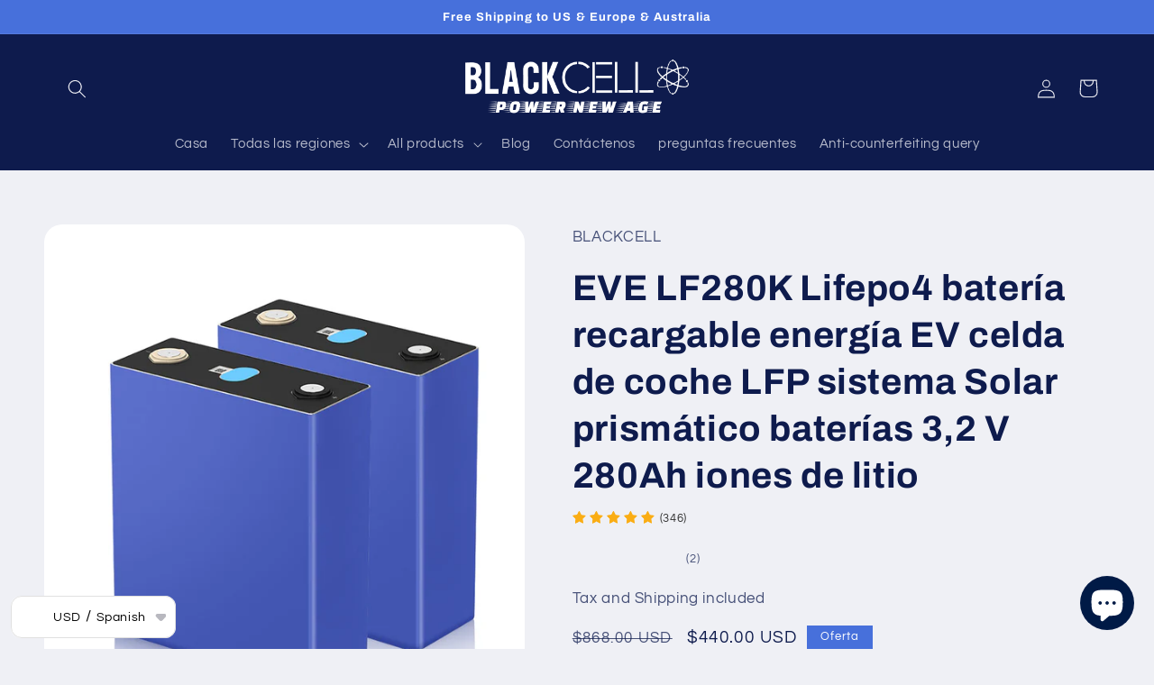

--- FILE ---
content_type: text/html; charset=utf-8
request_url: https://blackcelltech.com/es/products/lf280k-lifepo4-battery-solar-storage-lithium-battery
body_size: 71310
content:
<!doctype html>
<html class="no-js" lang="es">
  <head>
  <!-- Google tag (gtag.js) -->
<script async src="https://www.googletagmanager.com/gtag/js?id=G-BDJ2RBML1V"></script>
<script>
  window.dataLayer = window.dataLayer || [];
  function gtag(){dataLayer.push(arguments);}
  gtag('js', new Date());

  gtag('config', 'G-BDJ2RBML1V');
  gtag('config', 'AW-10986816839');
</script>

<meta name="google-site-verification" content="294-BVbRqeQNXz1LMkNqN2tcEpjFVNfKa5fs_GWTTYw" />
  <!-- Google Tag Manager -->
    <meta charset="utf-8">
    <meta http-equiv="X-UA-Compatible" content="IE=edge">
    <meta name="viewport" content="width=device-width,initial-scale=1">
    <meta name="theme-color" content="">
    <link rel="canonical" href="https://blackcelltech.com/es/products/lf280k-lifepo4-battery-solar-storage-lithium-battery">
    <link rel="preconnect" href="https://cdn.shopify.com" crossorigin><link rel="icon" type="image/png" href="//blackcelltech.com/cdn/shop/files/lf280_logo.png?crop=center&height=32&v=1667991530&width=32"><link rel="preconnect" href="https://fonts.shopifycdn.com" crossorigin><title>
      EVE LF280K Lifepo4 batería recargable energía EV celda de coche LFP si
 &ndash; BLACKCELL</title>

    
      <meta name="description" content="Capacidad típica 280Ah Voltaje típico 3,2 V Resistencia de impedancia de CA ≤0,25 mΩ Carga y descarga estándar Corriente de carga/descarga 0.5C/0.5C Carga y descarga estándar Tensión de corte de carga/descarga 3,65 V/2,5 V Corriente continua de carga/descarga 1C/1C Corriente de pulso de carga/descarga (30 s) 1C/2C Vent">
    

    

<meta property="og:site_name" content="BLACKCELL">
<meta property="og:url" content="https://blackcelltech.com/es/products/lf280k-lifepo4-battery-solar-storage-lithium-battery">
<meta property="og:title" content="EVE LF280K Lifepo4 batería recargable energía EV celda de coche LFP si">
<meta property="og:type" content="product">
<meta property="og:description" content="Capacidad típica 280Ah Voltaje típico 3,2 V Resistencia de impedancia de CA ≤0,25 mΩ Carga y descarga estándar Corriente de carga/descarga 0.5C/0.5C Carga y descarga estándar Tensión de corte de carga/descarga 3,65 V/2,5 V Corriente continua de carga/descarga 1C/1C Corriente de pulso de carga/descarga (30 s) 1C/2C Vent"><meta property="og:image" content="http://blackcelltech.com/cdn/shop/products/blackcell-eve-lf280k-lifepo4-battery-solar-storage-lithium-battery-38964710867183.jpg?v=1668873420">
  <meta property="og:image:secure_url" content="https://blackcelltech.com/cdn/shop/products/blackcell-eve-lf280k-lifepo4-battery-solar-storage-lithium-battery-38964710867183.jpg?v=1668873420">
  <meta property="og:image:width" content="800">
  <meta property="og:image:height" content="800"><meta property="og:price:amount" content="320.00">
  <meta property="og:price:currency" content="USD"><meta name="twitter:site" content="@blackcell_tech"><meta name="twitter:card" content="summary_large_image">
<meta name="twitter:title" content="EVE LF280K Lifepo4 batería recargable energía EV celda de coche LFP si">
<meta name="twitter:description" content="Capacidad típica 280Ah Voltaje típico 3,2 V Resistencia de impedancia de CA ≤0,25 mΩ Carga y descarga estándar Corriente de carga/descarga 0.5C/0.5C Carga y descarga estándar Tensión de corte de carga/descarga 3,65 V/2,5 V Corriente continua de carga/descarga 1C/1C Corriente de pulso de carga/descarga (30 s) 1C/2C Vent">


    <script src="//blackcelltech.com/cdn/shop/t/19/assets/global.js?v=149496944046504657681684826947" defer="defer"></script>
    <script>window.performance && window.performance.mark && window.performance.mark('shopify.content_for_header.start');</script><meta name="google-site-verification" content="294-BVbRqeQNXz1LMkNqN2tcEpjFVNfKa5fs_GWTTYw">
<meta id="shopify-digital-wallet" name="shopify-digital-wallet" content="/63556681967/digital_wallets/dialog">
<meta name="shopify-checkout-api-token" content="ef641c9246d18bcbc40603287aa99de6">
<meta id="in-context-paypal-metadata" data-shop-id="63556681967" data-venmo-supported="false" data-environment="production" data-locale="es_ES" data-paypal-v4="true" data-currency="USD">
<link rel="alternate" hreflang="x-default" href="https://blackcelltech.com/products/lf280k-lifepo4-battery-solar-storage-lithium-battery">
<link rel="alternate" hreflang="en" href="https://blackcelltech.com/products/lf280k-lifepo4-battery-solar-storage-lithium-battery">
<link rel="alternate" hreflang="nl" href="https://blackcelltech.com/nl/products/lf280k-lifepo4-battery-solar-storage-lithium-battery">
<link rel="alternate" hreflang="it" href="https://blackcelltech.com/it/products/lf280k-lifepo4-battery-solar-storage-lithium-battery">
<link rel="alternate" hreflang="de" href="https://blackcelltech.com/de/products/lf280k-lifepo4-battery-solar-storage-lithium-battery">
<link rel="alternate" hreflang="pl" href="https://blackcelltech.com/pl/products/lf280k-lifepo4-battery-solar-storage-lithium-battery">
<link rel="alternate" hreflang="es" href="https://blackcelltech.com/es/products/lf280k-lifepo4-battery-solar-storage-lithium-battery">
<link rel="alternate" hreflang="ro" href="https://blackcelltech.com/ro/products/lf280k-lifepo4-battery-solar-storage-lithium-battery">
<link rel="alternate" hreflang="cs" href="https://blackcelltech.com/cs/products/lf280k-lifepo4-battery-solar-storage-lithium-battery">
<link rel="alternate" hreflang="fr" href="https://blackcelltech.com/fr/products/lf280k-lifepo4-battery-solar-storage-lithium-battery">
<link rel="alternate" hreflang="sk" href="https://blackcelltech.com/sk/products/lf280k-lifepo4-battery-solar-storage-lithium-battery">
<link rel="alternate" type="application/json+oembed" href="https://blackcelltech.com/es/products/lf280k-lifepo4-battery-solar-storage-lithium-battery.oembed">
<script async="async" src="/checkouts/internal/preloads.js?locale=es-US"></script>
<script id="shopify-features" type="application/json">{"accessToken":"ef641c9246d18bcbc40603287aa99de6","betas":["rich-media-storefront-analytics"],"domain":"blackcelltech.com","predictiveSearch":true,"shopId":63556681967,"locale":"es"}</script>
<script>var Shopify = Shopify || {};
Shopify.shop = "blackcelltech.myshopify.com";
Shopify.locale = "es";
Shopify.currency = {"active":"USD","rate":"1.0"};
Shopify.country = "US";
Shopify.theme = {"name":"Refresh 的副本","id":149563015509,"schema_name":"Refresh","schema_version":"2.0.1","theme_store_id":1567,"role":"main"};
Shopify.theme.handle = "null";
Shopify.theme.style = {"id":null,"handle":null};
Shopify.cdnHost = "blackcelltech.com/cdn";
Shopify.routes = Shopify.routes || {};
Shopify.routes.root = "/es/";</script>
<script type="module">!function(o){(o.Shopify=o.Shopify||{}).modules=!0}(window);</script>
<script>!function(o){function n(){var o=[];function n(){o.push(Array.prototype.slice.apply(arguments))}return n.q=o,n}var t=o.Shopify=o.Shopify||{};t.loadFeatures=n(),t.autoloadFeatures=n()}(window);</script>
<script id="shop-js-analytics" type="application/json">{"pageType":"product"}</script>
<script defer="defer" async type="module" src="//blackcelltech.com/cdn/shopifycloud/shop-js/modules/v2/client.init-shop-cart-sync_-aut3ZVe.es.esm.js"></script>
<script defer="defer" async type="module" src="//blackcelltech.com/cdn/shopifycloud/shop-js/modules/v2/chunk.common_jR-HGkUL.esm.js"></script>
<script type="module">
  await import("//blackcelltech.com/cdn/shopifycloud/shop-js/modules/v2/client.init-shop-cart-sync_-aut3ZVe.es.esm.js");
await import("//blackcelltech.com/cdn/shopifycloud/shop-js/modules/v2/chunk.common_jR-HGkUL.esm.js");

  window.Shopify.SignInWithShop?.initShopCartSync?.({"fedCMEnabled":true,"windoidEnabled":true});

</script>
<script>(function() {
  var isLoaded = false;
  function asyncLoad() {
    if (isLoaded) return;
    isLoaded = true;
    var urls = ["https:\/\/cdn.shopify.com\/s\/files\/1\/0457\/2220\/6365\/files\/pushdaddy_v67_test.js?shop=blackcelltech.myshopify.com","\/\/cdn.shopify.com\/proxy\/07364f7e3d0bf51076c8717b81a2e2d220adef98a4443f7ca4a5d85b3c8183c2\/storage.googleapis.com\/adnabu-shopify\/online-store\/6743d4380f2548ee8a22c7c71715144481.min.js?shop=blackcelltech.myshopify.com\u0026sp-cache-control=cHVibGljLCBtYXgtYWdlPTkwMA"];
    for (var i = 0; i < urls.length; i++) {
      var s = document.createElement('script');
      s.type = 'text/javascript';
      s.async = true;
      s.src = urls[i];
      var x = document.getElementsByTagName('script')[0];
      x.parentNode.insertBefore(s, x);
    }
  };
  if(window.attachEvent) {
    window.attachEvent('onload', asyncLoad);
  } else {
    window.addEventListener('load', asyncLoad, false);
  }
})();</script>
<script id="__st">var __st={"a":63556681967,"offset":28800,"reqid":"03ea9ed1-c921-4cc4-ad42-52cfb4f51d12-1768979961","pageurl":"blackcelltech.com\/es\/products\/lf280k-lifepo4-battery-solar-storage-lithium-battery","u":"e55ee69603ae","p":"product","rtyp":"product","rid":7923293421807};</script>
<script>window.ShopifyPaypalV4VisibilityTracking = true;</script>
<script id="form-persister">!function(){'use strict';const t='contact',e='new_comment',n=[[t,t],['blogs',e],['comments',e],[t,'customer']],o='password',r='form_key',c=['recaptcha-v3-token','g-recaptcha-response','h-captcha-response',o],s=()=>{try{return window.sessionStorage}catch{return}},i='__shopify_v',u=t=>t.elements[r],a=function(){const t=[...n].map((([t,e])=>`form[action*='/${t}']:not([data-nocaptcha='true']) input[name='form_type'][value='${e}']`)).join(',');var e;return e=t,()=>e?[...document.querySelectorAll(e)].map((t=>t.form)):[]}();function m(t){const e=u(t);a().includes(t)&&(!e||!e.value)&&function(t){try{if(!s())return;!function(t){const e=s();if(!e)return;const n=u(t);if(!n)return;const o=n.value;o&&e.removeItem(o)}(t);const e=Array.from(Array(32),(()=>Math.random().toString(36)[2])).join('');!function(t,e){u(t)||t.append(Object.assign(document.createElement('input'),{type:'hidden',name:r})),t.elements[r].value=e}(t,e),function(t,e){const n=s();if(!n)return;const r=[...t.querySelectorAll(`input[type='${o}']`)].map((({name:t})=>t)),u=[...c,...r],a={};for(const[o,c]of new FormData(t).entries())u.includes(o)||(a[o]=c);n.setItem(e,JSON.stringify({[i]:1,action:t.action,data:a}))}(t,e)}catch(e){console.error('failed to persist form',e)}}(t)}const f=t=>{if('true'===t.dataset.persistBound)return;const e=function(t,e){const n=function(t){return'function'==typeof t.submit?t.submit:HTMLFormElement.prototype.submit}(t).bind(t);return function(){let t;return()=>{t||(t=!0,(()=>{try{e(),n()}catch(t){(t=>{console.error('form submit failed',t)})(t)}})(),setTimeout((()=>t=!1),250))}}()}(t,(()=>{m(t)}));!function(t,e){if('function'==typeof t.submit&&'function'==typeof e)try{t.submit=e}catch{}}(t,e),t.addEventListener('submit',(t=>{t.preventDefault(),e()})),t.dataset.persistBound='true'};!function(){function t(t){const e=(t=>{const e=t.target;return e instanceof HTMLFormElement?e:e&&e.form})(t);e&&m(e)}document.addEventListener('submit',t),document.addEventListener('DOMContentLoaded',(()=>{const e=a();for(const t of e)f(t);var n;n=document.body,new window.MutationObserver((t=>{for(const e of t)if('childList'===e.type&&e.addedNodes.length)for(const t of e.addedNodes)1===t.nodeType&&'FORM'===t.tagName&&a().includes(t)&&f(t)})).observe(n,{childList:!0,subtree:!0,attributes:!1}),document.removeEventListener('submit',t)}))}()}();</script>
<script integrity="sha256-4kQ18oKyAcykRKYeNunJcIwy7WH5gtpwJnB7kiuLZ1E=" data-source-attribution="shopify.loadfeatures" defer="defer" src="//blackcelltech.com/cdn/shopifycloud/storefront/assets/storefront/load_feature-a0a9edcb.js" crossorigin="anonymous"></script>
<script data-source-attribution="shopify.dynamic_checkout.dynamic.init">var Shopify=Shopify||{};Shopify.PaymentButton=Shopify.PaymentButton||{isStorefrontPortableWallets:!0,init:function(){window.Shopify.PaymentButton.init=function(){};var t=document.createElement("script");t.src="https://blackcelltech.com/cdn/shopifycloud/portable-wallets/latest/portable-wallets.es.js",t.type="module",document.head.appendChild(t)}};
</script>
<script data-source-attribution="shopify.dynamic_checkout.buyer_consent">
  function portableWalletsHideBuyerConsent(e){var t=document.getElementById("shopify-buyer-consent"),n=document.getElementById("shopify-subscription-policy-button");t&&n&&(t.classList.add("hidden"),t.setAttribute("aria-hidden","true"),n.removeEventListener("click",e))}function portableWalletsShowBuyerConsent(e){var t=document.getElementById("shopify-buyer-consent"),n=document.getElementById("shopify-subscription-policy-button");t&&n&&(t.classList.remove("hidden"),t.removeAttribute("aria-hidden"),n.addEventListener("click",e))}window.Shopify?.PaymentButton&&(window.Shopify.PaymentButton.hideBuyerConsent=portableWalletsHideBuyerConsent,window.Shopify.PaymentButton.showBuyerConsent=portableWalletsShowBuyerConsent);
</script>
<script>
  function portableWalletsCleanup(e){e&&e.src&&console.error("Failed to load portable wallets script "+e.src);var t=document.querySelectorAll("shopify-accelerated-checkout .shopify-payment-button__skeleton, shopify-accelerated-checkout-cart .wallet-cart-button__skeleton"),e=document.getElementById("shopify-buyer-consent");for(let e=0;e<t.length;e++)t[e].remove();e&&e.remove()}function portableWalletsNotLoadedAsModule(e){e instanceof ErrorEvent&&"string"==typeof e.message&&e.message.includes("import.meta")&&"string"==typeof e.filename&&e.filename.includes("portable-wallets")&&(window.removeEventListener("error",portableWalletsNotLoadedAsModule),window.Shopify.PaymentButton.failedToLoad=e,"loading"===document.readyState?document.addEventListener("DOMContentLoaded",window.Shopify.PaymentButton.init):window.Shopify.PaymentButton.init())}window.addEventListener("error",portableWalletsNotLoadedAsModule);
</script>

<script type="module" src="https://blackcelltech.com/cdn/shopifycloud/portable-wallets/latest/portable-wallets.es.js" onError="portableWalletsCleanup(this)" crossorigin="anonymous"></script>
<script nomodule>
  document.addEventListener("DOMContentLoaded", portableWalletsCleanup);
</script>

<link id="shopify-accelerated-checkout-styles" rel="stylesheet" media="screen" href="https://blackcelltech.com/cdn/shopifycloud/portable-wallets/latest/accelerated-checkout-backwards-compat.css" crossorigin="anonymous">
<style id="shopify-accelerated-checkout-cart">
        #shopify-buyer-consent {
  margin-top: 1em;
  display: inline-block;
  width: 100%;
}

#shopify-buyer-consent.hidden {
  display: none;
}

#shopify-subscription-policy-button {
  background: none;
  border: none;
  padding: 0;
  text-decoration: underline;
  font-size: inherit;
  cursor: pointer;
}

#shopify-subscription-policy-button::before {
  box-shadow: none;
}

      </style>
<script id="sections-script" data-sections="header,footer" defer="defer" src="//blackcelltech.com/cdn/shop/t/19/compiled_assets/scripts.js?v=612"></script>
<script>window.performance && window.performance.mark && window.performance.mark('shopify.content_for_header.end');</script>


    <style data-shopify>
      @font-face {
  font-family: Questrial;
  font-weight: 400;
  font-style: normal;
  font-display: swap;
  src: url("//blackcelltech.com/cdn/fonts/questrial/questrial_n4.66abac5d8209a647b4bf8089b0451928ef144c07.woff2") format("woff2"),
       url("//blackcelltech.com/cdn/fonts/questrial/questrial_n4.e86c53e77682db9bf4b0ee2dd71f214dc16adda4.woff") format("woff");
}

      
      
      
      @font-face {
  font-family: Archivo;
  font-weight: 700;
  font-style: normal;
  font-display: swap;
  src: url("//blackcelltech.com/cdn/fonts/archivo/archivo_n7.651b020b3543640c100112be6f1c1b8e816c7f13.woff2") format("woff2"),
       url("//blackcelltech.com/cdn/fonts/archivo/archivo_n7.7e9106d320e6594976a7dcb57957f3e712e83c96.woff") format("woff");
}


      :root {
        --font-body-family: Questrial, sans-serif;
        --font-body-style: normal;
        --font-body-weight: 400;
        --font-body-weight-bold: 700;

        --font-heading-family: Archivo, sans-serif;
        --font-heading-style: normal;
        --font-heading-weight: 700;

        --font-body-scale: 1.05;
        --font-heading-scale: 0.9523809523809523;

        --color-base-text: 14, 27, 77;
        --color-shadow: 14, 27, 77;
        --color-base-background-1: 239, 240, 245;
        --color-base-background-2: 255, 255, 255;
        --color-base-solid-button-labels: 255, 255, 255;
        --color-base-outline-button-labels: 14, 27, 77;
        --color-base-accent-1: 71, 112, 219;
        --color-base-accent-2: 14, 27, 77;
        --payment-terms-background-color: #eff0f5;

        --gradient-base-background-1: #eff0f5;
        --gradient-base-background-2: #FFFFFF;
        --gradient-base-accent-1: #4770db;
        --gradient-base-accent-2: #0e1b4d;

        --media-padding: px;
        --media-border-opacity: 0.1;
        --media-border-width: 0px;
        --media-radius: 20px;
        --media-shadow-opacity: 0.0;
        --media-shadow-horizontal-offset: 0px;
        --media-shadow-vertical-offset: 4px;
        --media-shadow-blur-radius: 5px;
        --media-shadow-visible: 0;

        --page-width: 120rem;
        --page-width-margin: 0rem;

        --product-card-image-padding: 1.6rem;
        --product-card-corner-radius: 1.8rem;
        --product-card-text-alignment: left;
        --product-card-border-width: 0.1rem;
        --product-card-border-opacity: 1.0;
        --product-card-shadow-opacity: 0.0;
        --product-card-shadow-visible: 0;
        --product-card-shadow-horizontal-offset: 0.0rem;
        --product-card-shadow-vertical-offset: 0.4rem;
        --product-card-shadow-blur-radius: 0.5rem;

        --collection-card-image-padding: 1.6rem;
        --collection-card-corner-radius: 1.8rem;
        --collection-card-text-alignment: left;
        --collection-card-border-width: 0.1rem;
        --collection-card-border-opacity: 1.0;
        --collection-card-shadow-opacity: 0.0;
        --collection-card-shadow-visible: 0;
        --collection-card-shadow-horizontal-offset: 0.0rem;
        --collection-card-shadow-vertical-offset: 0.4rem;
        --collection-card-shadow-blur-radius: 0.5rem;

        --blog-card-image-padding: 1.6rem;
        --blog-card-corner-radius: 1.8rem;
        --blog-card-text-alignment: left;
        --blog-card-border-width: 0.1rem;
        --blog-card-border-opacity: 1.0;
        --blog-card-shadow-opacity: 0.0;
        --blog-card-shadow-visible: 0;
        --blog-card-shadow-horizontal-offset: 0.0rem;
        --blog-card-shadow-vertical-offset: 0.4rem;
        --blog-card-shadow-blur-radius: 0.5rem;

        --badge-corner-radius: 0.0rem;

        --popup-border-width: 1px;
        --popup-border-opacity: 0.1;
        --popup-corner-radius: 18px;
        --popup-shadow-opacity: 0.0;
        --popup-shadow-horizontal-offset: 0px;
        --popup-shadow-vertical-offset: 4px;
        --popup-shadow-blur-radius: 5px;

        --drawer-border-width: 0px;
        --drawer-border-opacity: 0.1;
        --drawer-shadow-opacity: 0.0;
        --drawer-shadow-horizontal-offset: 0px;
        --drawer-shadow-vertical-offset: 4px;
        --drawer-shadow-blur-radius: 5px;

        --spacing-sections-desktop: 0px;
        --spacing-sections-mobile: 0px;

        --grid-desktop-vertical-spacing: 28px;
        --grid-desktop-horizontal-spacing: 28px;
        --grid-mobile-vertical-spacing: 14px;
        --grid-mobile-horizontal-spacing: 14px;

        --text-boxes-border-opacity: 0.1;
        --text-boxes-border-width: 0px;
        --text-boxes-radius: 20px;
        --text-boxes-shadow-opacity: 0.0;
        --text-boxes-shadow-visible: 0;
        --text-boxes-shadow-horizontal-offset: 0px;
        --text-boxes-shadow-vertical-offset: 4px;
        --text-boxes-shadow-blur-radius: 5px;

        --buttons-radius: 40px;
        --buttons-radius-outset: 41px;
        --buttons-border-width: 1px;
        --buttons-border-opacity: 1.0;
        --buttons-shadow-opacity: 0.0;
        --buttons-shadow-visible: 0;
        --buttons-shadow-horizontal-offset: 0px;
        --buttons-shadow-vertical-offset: 4px;
        --buttons-shadow-blur-radius: 5px;
        --buttons-border-offset: 0.3px;

        --inputs-radius: 26px;
        --inputs-border-width: 1px;
        --inputs-border-opacity: 0.55;
        --inputs-shadow-opacity: 0.0;
        --inputs-shadow-horizontal-offset: 0px;
        --inputs-margin-offset: 0px;
        --inputs-shadow-vertical-offset: 4px;
        --inputs-shadow-blur-radius: 5px;
        --inputs-radius-outset: 27px;

        --variant-pills-radius: 40px;
        --variant-pills-border-width: 1px;
        --variant-pills-border-opacity: 0.55;
        --variant-pills-shadow-opacity: 0.0;
        --variant-pills-shadow-horizontal-offset: 0px;
        --variant-pills-shadow-vertical-offset: 4px;
        --variant-pills-shadow-blur-radius: 5px;
      }

      *,
      *::before,
      *::after {
        box-sizing: inherit;
      }

      html {
        box-sizing: border-box;
        font-size: calc(var(--font-body-scale) * 62.5%);
        height: 100%;
      }

      body {
        display: grid;
        grid-template-rows: auto auto 1fr auto;
        grid-template-columns: 100%;
        min-height: 100%;
        margin: 0;
        font-size: 1.5rem;
        letter-spacing: 0.06rem;
        line-height: calc(1 + 0.8 / var(--font-body-scale));
        font-family: var(--font-body-family);
        font-style: var(--font-body-style);
        font-weight: var(--font-body-weight);
      }

      @media screen and (min-width: 750px) {
        body {
          font-size: 1.6rem;
        }
      }
    </style>

    <link href="//blackcelltech.com/cdn/shop/t/19/assets/base.css?v=88290808517547527771684826947" rel="stylesheet" type="text/css" media="all" />
<link rel="preload" as="font" href="//blackcelltech.com/cdn/fonts/questrial/questrial_n4.66abac5d8209a647b4bf8089b0451928ef144c07.woff2" type="font/woff2" crossorigin><link rel="preload" as="font" href="//blackcelltech.com/cdn/fonts/archivo/archivo_n7.651b020b3543640c100112be6f1c1b8e816c7f13.woff2" type="font/woff2" crossorigin><link rel="stylesheet" href="//blackcelltech.com/cdn/shop/t/19/assets/component-predictive-search.css?v=83512081251802922551684826947" media="print" onload="this.media='all'"><script>document.documentElement.className = document.documentElement.className.replace('no-js', 'js');
    if (Shopify.designMode) {
      document.documentElement.classList.add('shopify-design-mode');
    }
    </script>
  <link rel="dns-prefetch" href="https://review.wsy400.com/">

  <script type="text/javascript" src="/apps/my-app-proxy/scriptTag/star.js" defer="defer"></script>


  

<!-- "snippets/alireviews_core.liquid" was not rendered, the associated app was uninstalled --> 
 <link href="//blackcelltech.com/cdn/shop/t/19/assets/wiremo-styles.css?v=52638209648617840911684826947" rel="stylesheet" type="text/css" media="all" /> 
 
  <link rel="dns-prefetch" href="https://storage.googleapis.com/staticlocal/">
  <script type="text/javascript" async src="https://storage.googleapis.com/staticprod/installCheck.js"></script>

 
<script>
    
    
    
    
    var gsf_conversion_data = {page_type : 'product', event : 'view_item', data : {product_data : [{variant_id : 43585185513711, product_id : 7923293421807, name : "EVE LF280K Lifepo4 batería recargable energía EV celda de coche LFP sistema Solar prismático baterías 3,2 V 280Ah iones de litio", price : "440.00", currency : "USD", sku : "eve 280k", brand : "BLACKCELL", variant : "4 paquetes / I", category : "电池", quantity : "889" }], total_price : "440.00", shop_currency : "USD"}};
    
</script>
<!-- BEGIN app block: shopify://apps/currency-converter/blocks/app-embed-block/a56d6bd1-e9df-4a4a-b98e-e9bb5c43a042 --><script>
    window.codeblackbelt = window.codeblackbelt || {};
    window.codeblackbelt.shop = window.codeblackbelt.shop || 'blackcelltech.myshopify.com';
    </script><script src="//cdn.codeblackbelt.com/widgets/currency-converter-plus/main.min.js?version=2026012115+0800" async></script>
<!-- END app block --><script src="https://cdn.shopify.com/extensions/e8878072-2f6b-4e89-8082-94b04320908d/inbox-1254/assets/inbox-chat-loader.js" type="text/javascript" defer="defer"></script>
<link href="https://cdn.shopify.com/extensions/019ba0ca-52dc-7066-88bc-14ab9756924f/my-app-47/assets/faq.css" rel="stylesheet" type="text/css" media="all">
<link href="https://cdn.shopify.com/extensions/019ba0ca-52dc-7066-88bc-14ab9756924f/my-app-47/assets/dadao_review.css" rel="stylesheet" type="text/css" media="all">
<link href="https://monorail-edge.shopifysvc.com" rel="dns-prefetch">
<script>(function(){if ("sendBeacon" in navigator && "performance" in window) {try {var session_token_from_headers = performance.getEntriesByType('navigation')[0].serverTiming.find(x => x.name == '_s').description;} catch {var session_token_from_headers = undefined;}var session_cookie_matches = document.cookie.match(/_shopify_s=([^;]*)/);var session_token_from_cookie = session_cookie_matches && session_cookie_matches.length === 2 ? session_cookie_matches[1] : "";var session_token = session_token_from_headers || session_token_from_cookie || "";function handle_abandonment_event(e) {var entries = performance.getEntries().filter(function(entry) {return /monorail-edge.shopifysvc.com/.test(entry.name);});if (!window.abandonment_tracked && entries.length === 0) {window.abandonment_tracked = true;var currentMs = Date.now();var navigation_start = performance.timing.navigationStart;var payload = {shop_id: 63556681967,url: window.location.href,navigation_start,duration: currentMs - navigation_start,session_token,page_type: "product"};window.navigator.sendBeacon("https://monorail-edge.shopifysvc.com/v1/produce", JSON.stringify({schema_id: "online_store_buyer_site_abandonment/1.1",payload: payload,metadata: {event_created_at_ms: currentMs,event_sent_at_ms: currentMs}}));}}window.addEventListener('pagehide', handle_abandonment_event);}}());</script>
<script id="web-pixels-manager-setup">(function e(e,d,r,n,o){if(void 0===o&&(o={}),!Boolean(null===(a=null===(i=window.Shopify)||void 0===i?void 0:i.analytics)||void 0===a?void 0:a.replayQueue)){var i,a;window.Shopify=window.Shopify||{};var t=window.Shopify;t.analytics=t.analytics||{};var s=t.analytics;s.replayQueue=[],s.publish=function(e,d,r){return s.replayQueue.push([e,d,r]),!0};try{self.performance.mark("wpm:start")}catch(e){}var l=function(){var e={modern:/Edge?\/(1{2}[4-9]|1[2-9]\d|[2-9]\d{2}|\d{4,})\.\d+(\.\d+|)|Firefox\/(1{2}[4-9]|1[2-9]\d|[2-9]\d{2}|\d{4,})\.\d+(\.\d+|)|Chrom(ium|e)\/(9{2}|\d{3,})\.\d+(\.\d+|)|(Maci|X1{2}).+ Version\/(15\.\d+|(1[6-9]|[2-9]\d|\d{3,})\.\d+)([,.]\d+|)( \(\w+\)|)( Mobile\/\w+|) Safari\/|Chrome.+OPR\/(9{2}|\d{3,})\.\d+\.\d+|(CPU[ +]OS|iPhone[ +]OS|CPU[ +]iPhone|CPU IPhone OS|CPU iPad OS)[ +]+(15[._]\d+|(1[6-9]|[2-9]\d|\d{3,})[._]\d+)([._]\d+|)|Android:?[ /-](13[3-9]|1[4-9]\d|[2-9]\d{2}|\d{4,})(\.\d+|)(\.\d+|)|Android.+Firefox\/(13[5-9]|1[4-9]\d|[2-9]\d{2}|\d{4,})\.\d+(\.\d+|)|Android.+Chrom(ium|e)\/(13[3-9]|1[4-9]\d|[2-9]\d{2}|\d{4,})\.\d+(\.\d+|)|SamsungBrowser\/([2-9]\d|\d{3,})\.\d+/,legacy:/Edge?\/(1[6-9]|[2-9]\d|\d{3,})\.\d+(\.\d+|)|Firefox\/(5[4-9]|[6-9]\d|\d{3,})\.\d+(\.\d+|)|Chrom(ium|e)\/(5[1-9]|[6-9]\d|\d{3,})\.\d+(\.\d+|)([\d.]+$|.*Safari\/(?![\d.]+ Edge\/[\d.]+$))|(Maci|X1{2}).+ Version\/(10\.\d+|(1[1-9]|[2-9]\d|\d{3,})\.\d+)([,.]\d+|)( \(\w+\)|)( Mobile\/\w+|) Safari\/|Chrome.+OPR\/(3[89]|[4-9]\d|\d{3,})\.\d+\.\d+|(CPU[ +]OS|iPhone[ +]OS|CPU[ +]iPhone|CPU IPhone OS|CPU iPad OS)[ +]+(10[._]\d+|(1[1-9]|[2-9]\d|\d{3,})[._]\d+)([._]\d+|)|Android:?[ /-](13[3-9]|1[4-9]\d|[2-9]\d{2}|\d{4,})(\.\d+|)(\.\d+|)|Mobile Safari.+OPR\/([89]\d|\d{3,})\.\d+\.\d+|Android.+Firefox\/(13[5-9]|1[4-9]\d|[2-9]\d{2}|\d{4,})\.\d+(\.\d+|)|Android.+Chrom(ium|e)\/(13[3-9]|1[4-9]\d|[2-9]\d{2}|\d{4,})\.\d+(\.\d+|)|Android.+(UC? ?Browser|UCWEB|U3)[ /]?(15\.([5-9]|\d{2,})|(1[6-9]|[2-9]\d|\d{3,})\.\d+)\.\d+|SamsungBrowser\/(5\.\d+|([6-9]|\d{2,})\.\d+)|Android.+MQ{2}Browser\/(14(\.(9|\d{2,})|)|(1[5-9]|[2-9]\d|\d{3,})(\.\d+|))(\.\d+|)|K[Aa][Ii]OS\/(3\.\d+|([4-9]|\d{2,})\.\d+)(\.\d+|)/},d=e.modern,r=e.legacy,n=navigator.userAgent;return n.match(d)?"modern":n.match(r)?"legacy":"unknown"}(),u="modern"===l?"modern":"legacy",c=(null!=n?n:{modern:"",legacy:""})[u],f=function(e){return[e.baseUrl,"/wpm","/b",e.hashVersion,"modern"===e.buildTarget?"m":"l",".js"].join("")}({baseUrl:d,hashVersion:r,buildTarget:u}),m=function(e){var d=e.version,r=e.bundleTarget,n=e.surface,o=e.pageUrl,i=e.monorailEndpoint;return{emit:function(e){var a=e.status,t=e.errorMsg,s=(new Date).getTime(),l=JSON.stringify({metadata:{event_sent_at_ms:s},events:[{schema_id:"web_pixels_manager_load/3.1",payload:{version:d,bundle_target:r,page_url:o,status:a,surface:n,error_msg:t},metadata:{event_created_at_ms:s}}]});if(!i)return console&&console.warn&&console.warn("[Web Pixels Manager] No Monorail endpoint provided, skipping logging."),!1;try{return self.navigator.sendBeacon.bind(self.navigator)(i,l)}catch(e){}var u=new XMLHttpRequest;try{return u.open("POST",i,!0),u.setRequestHeader("Content-Type","text/plain"),u.send(l),!0}catch(e){return console&&console.warn&&console.warn("[Web Pixels Manager] Got an unhandled error while logging to Monorail."),!1}}}}({version:r,bundleTarget:l,surface:e.surface,pageUrl:self.location.href,monorailEndpoint:e.monorailEndpoint});try{o.browserTarget=l,function(e){var d=e.src,r=e.async,n=void 0===r||r,o=e.onload,i=e.onerror,a=e.sri,t=e.scriptDataAttributes,s=void 0===t?{}:t,l=document.createElement("script"),u=document.querySelector("head"),c=document.querySelector("body");if(l.async=n,l.src=d,a&&(l.integrity=a,l.crossOrigin="anonymous"),s)for(var f in s)if(Object.prototype.hasOwnProperty.call(s,f))try{l.dataset[f]=s[f]}catch(e){}if(o&&l.addEventListener("load",o),i&&l.addEventListener("error",i),u)u.appendChild(l);else{if(!c)throw new Error("Did not find a head or body element to append the script");c.appendChild(l)}}({src:f,async:!0,onload:function(){if(!function(){var e,d;return Boolean(null===(d=null===(e=window.Shopify)||void 0===e?void 0:e.analytics)||void 0===d?void 0:d.initialized)}()){var d=window.webPixelsManager.init(e)||void 0;if(d){var r=window.Shopify.analytics;r.replayQueue.forEach((function(e){var r=e[0],n=e[1],o=e[2];d.publishCustomEvent(r,n,o)})),r.replayQueue=[],r.publish=d.publishCustomEvent,r.visitor=d.visitor,r.initialized=!0}}},onerror:function(){return m.emit({status:"failed",errorMsg:"".concat(f," has failed to load")})},sri:function(e){var d=/^sha384-[A-Za-z0-9+/=]+$/;return"string"==typeof e&&d.test(e)}(c)?c:"",scriptDataAttributes:o}),m.emit({status:"loading"})}catch(e){m.emit({status:"failed",errorMsg:(null==e?void 0:e.message)||"Unknown error"})}}})({shopId: 63556681967,storefrontBaseUrl: "https://blackcelltech.com",extensionsBaseUrl: "https://extensions.shopifycdn.com/cdn/shopifycloud/web-pixels-manager",monorailEndpoint: "https://monorail-edge.shopifysvc.com/unstable/produce_batch",surface: "storefront-renderer",enabledBetaFlags: ["2dca8a86"],webPixelsConfigList: [{"id":"1045922133","configuration":"{\"config\":\"{\\\"pixel_id\\\":\\\"G-PSFZ18JB95\\\",\\\"target_country\\\":\\\"US\\\",\\\"gtag_events\\\":[{\\\"type\\\":\\\"begin_checkout\\\",\\\"action_label\\\":\\\"G-PSFZ18JB95\\\"},{\\\"type\\\":\\\"search\\\",\\\"action_label\\\":\\\"G-PSFZ18JB95\\\"},{\\\"type\\\":\\\"view_item\\\",\\\"action_label\\\":[\\\"G-PSFZ18JB95\\\",\\\"MC-SXHYPYVNF7\\\"]},{\\\"type\\\":\\\"purchase\\\",\\\"action_label\\\":[\\\"G-PSFZ18JB95\\\",\\\"MC-SXHYPYVNF7\\\"]},{\\\"type\\\":\\\"page_view\\\",\\\"action_label\\\":[\\\"G-PSFZ18JB95\\\",\\\"MC-SXHYPYVNF7\\\"]},{\\\"type\\\":\\\"add_payment_info\\\",\\\"action_label\\\":\\\"G-PSFZ18JB95\\\"},{\\\"type\\\":\\\"add_to_cart\\\",\\\"action_label\\\":\\\"G-PSFZ18JB95\\\"}],\\\"enable_monitoring_mode\\\":false}\"}","eventPayloadVersion":"v1","runtimeContext":"OPEN","scriptVersion":"b2a88bafab3e21179ed38636efcd8a93","type":"APP","apiClientId":1780363,"privacyPurposes":[],"dataSharingAdjustments":{"protectedCustomerApprovalScopes":["read_customer_address","read_customer_email","read_customer_name","read_customer_personal_data","read_customer_phone"]}},{"id":"shopify-app-pixel","configuration":"{}","eventPayloadVersion":"v1","runtimeContext":"STRICT","scriptVersion":"0450","apiClientId":"shopify-pixel","type":"APP","privacyPurposes":["ANALYTICS","MARKETING"]},{"id":"shopify-custom-pixel","eventPayloadVersion":"v1","runtimeContext":"LAX","scriptVersion":"0450","apiClientId":"shopify-pixel","type":"CUSTOM","privacyPurposes":["ANALYTICS","MARKETING"]}],isMerchantRequest: false,initData: {"shop":{"name":"BLACKCELL","paymentSettings":{"currencyCode":"USD"},"myshopifyDomain":"blackcelltech.myshopify.com","countryCode":"CN","storefrontUrl":"https:\/\/blackcelltech.com\/es"},"customer":null,"cart":null,"checkout":null,"productVariants":[{"price":{"amount":440.0,"currencyCode":"USD"},"product":{"title":"EVE LF280K Lifepo4 batería recargable energía EV celda de coche LFP sistema Solar prismático baterías 3,2 V 280Ah iones de litio","vendor":"BLACKCELL","id":"7923293421807","untranslatedTitle":"EVE LF280K Lifepo4 batería recargable energía EV celda de coche LFP sistema Solar prismático baterías 3,2 V 280Ah iones de litio","url":"\/es\/products\/lf280k-lifepo4-battery-solar-storage-lithium-battery","type":"电池"},"id":"43585185513711","image":{"src":"\/\/blackcelltech.com\/cdn\/shop\/products\/blackcell-eve-lf280k-lifepo4-battery-solar-storage-lithium-battery-38964710703343.png?v=1668873424"},"sku":"eve 280k","title":"4 paquetes \/ I","untranslatedTitle":"4 Pacs \/ EU"},{"price":{"amount":320.0,"currencyCode":"USD"},"product":{"title":"EVE LF280K Lifepo4 batería recargable energía EV celda de coche LFP sistema Solar prismático baterías 3,2 V 280Ah iones de litio","vendor":"BLACKCELL","id":"7923293421807","untranslatedTitle":"EVE LF280K Lifepo4 batería recargable energía EV celda de coche LFP sistema Solar prismático baterías 3,2 V 280Ah iones de litio","url":"\/es\/products\/lf280k-lifepo4-battery-solar-storage-lithium-battery","type":"电池"},"id":"43600945774831","image":{"src":"\/\/blackcelltech.com\/cdn\/shop\/products\/blackcell-eve-lf280k-lifepo4-battery-solar-storage-lithium-battery-38964710703343.png?v=1668873424"},"sku":"eve 280k","title":"4 paquetes \/ nosotros","untranslatedTitle":"4 Pacs \/ US"}],"purchasingCompany":null},},"https://blackcelltech.com/cdn","fcfee988w5aeb613cpc8e4bc33m6693e112",{"modern":"","legacy":""},{"shopId":"63556681967","storefrontBaseUrl":"https:\/\/blackcelltech.com","extensionBaseUrl":"https:\/\/extensions.shopifycdn.com\/cdn\/shopifycloud\/web-pixels-manager","surface":"storefront-renderer","enabledBetaFlags":"[\"2dca8a86\"]","isMerchantRequest":"false","hashVersion":"fcfee988w5aeb613cpc8e4bc33m6693e112","publish":"custom","events":"[[\"page_viewed\",{}],[\"product_viewed\",{\"productVariant\":{\"price\":{\"amount\":440.0,\"currencyCode\":\"USD\"},\"product\":{\"title\":\"EVE LF280K Lifepo4 batería recargable energía EV celda de coche LFP sistema Solar prismático baterías 3,2 V 280Ah iones de litio\",\"vendor\":\"BLACKCELL\",\"id\":\"7923293421807\",\"untranslatedTitle\":\"EVE LF280K Lifepo4 batería recargable energía EV celda de coche LFP sistema Solar prismático baterías 3,2 V 280Ah iones de litio\",\"url\":\"\/es\/products\/lf280k-lifepo4-battery-solar-storage-lithium-battery\",\"type\":\"电池\"},\"id\":\"43585185513711\",\"image\":{\"src\":\"\/\/blackcelltech.com\/cdn\/shop\/products\/blackcell-eve-lf280k-lifepo4-battery-solar-storage-lithium-battery-38964710703343.png?v=1668873424\"},\"sku\":\"eve 280k\",\"title\":\"4 paquetes \/ I\",\"untranslatedTitle\":\"4 Pacs \/ EU\"}}]]"});</script><script>
  window.ShopifyAnalytics = window.ShopifyAnalytics || {};
  window.ShopifyAnalytics.meta = window.ShopifyAnalytics.meta || {};
  window.ShopifyAnalytics.meta.currency = 'USD';
  var meta = {"product":{"id":7923293421807,"gid":"gid:\/\/shopify\/Product\/7923293421807","vendor":"BLACKCELL","type":"电池","handle":"lf280k-lifepo4-battery-solar-storage-lithium-battery","variants":[{"id":43585185513711,"price":44000,"name":"EVE LF280K Lifepo4 batería recargable energía EV celda de coche LFP sistema Solar prismático baterías 3,2 V 280Ah iones de litio - 4 paquetes \/ I","public_title":"4 paquetes \/ I","sku":"eve 280k"},{"id":43600945774831,"price":32000,"name":"EVE LF280K Lifepo4 batería recargable energía EV celda de coche LFP sistema Solar prismático baterías 3,2 V 280Ah iones de litio - 4 paquetes \/ nosotros","public_title":"4 paquetes \/ nosotros","sku":"eve 280k"}],"remote":false},"page":{"pageType":"product","resourceType":"product","resourceId":7923293421807,"requestId":"03ea9ed1-c921-4cc4-ad42-52cfb4f51d12-1768979961"}};
  for (var attr in meta) {
    window.ShopifyAnalytics.meta[attr] = meta[attr];
  }
</script>
<script class="analytics">
  (function () {
    var customDocumentWrite = function(content) {
      var jquery = null;

      if (window.jQuery) {
        jquery = window.jQuery;
      } else if (window.Checkout && window.Checkout.$) {
        jquery = window.Checkout.$;
      }

      if (jquery) {
        jquery('body').append(content);
      }
    };

    var hasLoggedConversion = function(token) {
      if (token) {
        return document.cookie.indexOf('loggedConversion=' + token) !== -1;
      }
      return false;
    }

    var setCookieIfConversion = function(token) {
      if (token) {
        var twoMonthsFromNow = new Date(Date.now());
        twoMonthsFromNow.setMonth(twoMonthsFromNow.getMonth() + 2);

        document.cookie = 'loggedConversion=' + token + '; expires=' + twoMonthsFromNow;
      }
    }

    var trekkie = window.ShopifyAnalytics.lib = window.trekkie = window.trekkie || [];
    if (trekkie.integrations) {
      return;
    }
    trekkie.methods = [
      'identify',
      'page',
      'ready',
      'track',
      'trackForm',
      'trackLink'
    ];
    trekkie.factory = function(method) {
      return function() {
        var args = Array.prototype.slice.call(arguments);
        args.unshift(method);
        trekkie.push(args);
        return trekkie;
      };
    };
    for (var i = 0; i < trekkie.methods.length; i++) {
      var key = trekkie.methods[i];
      trekkie[key] = trekkie.factory(key);
    }
    trekkie.load = function(config) {
      trekkie.config = config || {};
      trekkie.config.initialDocumentCookie = document.cookie;
      var first = document.getElementsByTagName('script')[0];
      var script = document.createElement('script');
      script.type = 'text/javascript';
      script.onerror = function(e) {
        var scriptFallback = document.createElement('script');
        scriptFallback.type = 'text/javascript';
        scriptFallback.onerror = function(error) {
                var Monorail = {
      produce: function produce(monorailDomain, schemaId, payload) {
        var currentMs = new Date().getTime();
        var event = {
          schema_id: schemaId,
          payload: payload,
          metadata: {
            event_created_at_ms: currentMs,
            event_sent_at_ms: currentMs
          }
        };
        return Monorail.sendRequest("https://" + monorailDomain + "/v1/produce", JSON.stringify(event));
      },
      sendRequest: function sendRequest(endpointUrl, payload) {
        // Try the sendBeacon API
        if (window && window.navigator && typeof window.navigator.sendBeacon === 'function' && typeof window.Blob === 'function' && !Monorail.isIos12()) {
          var blobData = new window.Blob([payload], {
            type: 'text/plain'
          });

          if (window.navigator.sendBeacon(endpointUrl, blobData)) {
            return true;
          } // sendBeacon was not successful

        } // XHR beacon

        var xhr = new XMLHttpRequest();

        try {
          xhr.open('POST', endpointUrl);
          xhr.setRequestHeader('Content-Type', 'text/plain');
          xhr.send(payload);
        } catch (e) {
          console.log(e);
        }

        return false;
      },
      isIos12: function isIos12() {
        return window.navigator.userAgent.lastIndexOf('iPhone; CPU iPhone OS 12_') !== -1 || window.navigator.userAgent.lastIndexOf('iPad; CPU OS 12_') !== -1;
      }
    };
    Monorail.produce('monorail-edge.shopifysvc.com',
      'trekkie_storefront_load_errors/1.1',
      {shop_id: 63556681967,
      theme_id: 149563015509,
      app_name: "storefront",
      context_url: window.location.href,
      source_url: "//blackcelltech.com/cdn/s/trekkie.storefront.cd680fe47e6c39ca5d5df5f0a32d569bc48c0f27.min.js"});

        };
        scriptFallback.async = true;
        scriptFallback.src = '//blackcelltech.com/cdn/s/trekkie.storefront.cd680fe47e6c39ca5d5df5f0a32d569bc48c0f27.min.js';
        first.parentNode.insertBefore(scriptFallback, first);
      };
      script.async = true;
      script.src = '//blackcelltech.com/cdn/s/trekkie.storefront.cd680fe47e6c39ca5d5df5f0a32d569bc48c0f27.min.js';
      first.parentNode.insertBefore(script, first);
    };
    trekkie.load(
      {"Trekkie":{"appName":"storefront","development":false,"defaultAttributes":{"shopId":63556681967,"isMerchantRequest":null,"themeId":149563015509,"themeCityHash":"879738416658218127","contentLanguage":"es","currency":"USD","eventMetadataId":"0efcfc54-e4e6-4cc4-9302-956c25862407"},"isServerSideCookieWritingEnabled":true,"monorailRegion":"shop_domain","enabledBetaFlags":["65f19447"]},"Session Attribution":{},"S2S":{"facebookCapiEnabled":false,"source":"trekkie-storefront-renderer","apiClientId":580111}}
    );

    var loaded = false;
    trekkie.ready(function() {
      if (loaded) return;
      loaded = true;

      window.ShopifyAnalytics.lib = window.trekkie;

      var originalDocumentWrite = document.write;
      document.write = customDocumentWrite;
      try { window.ShopifyAnalytics.merchantGoogleAnalytics.call(this); } catch(error) {};
      document.write = originalDocumentWrite;

      window.ShopifyAnalytics.lib.page(null,{"pageType":"product","resourceType":"product","resourceId":7923293421807,"requestId":"03ea9ed1-c921-4cc4-ad42-52cfb4f51d12-1768979961","shopifyEmitted":true});

      var match = window.location.pathname.match(/checkouts\/(.+)\/(thank_you|post_purchase)/)
      var token = match? match[1]: undefined;
      if (!hasLoggedConversion(token)) {
        setCookieIfConversion(token);
        window.ShopifyAnalytics.lib.track("Viewed Product",{"currency":"USD","variantId":43585185513711,"productId":7923293421807,"productGid":"gid:\/\/shopify\/Product\/7923293421807","name":"EVE LF280K Lifepo4 batería recargable energía EV celda de coche LFP sistema Solar prismático baterías 3,2 V 280Ah iones de litio - 4 paquetes \/ I","price":"440.00","sku":"eve 280k","brand":"BLACKCELL","variant":"4 paquetes \/ I","category":"电池","nonInteraction":true,"remote":false},undefined,undefined,{"shopifyEmitted":true});
      window.ShopifyAnalytics.lib.track("monorail:\/\/trekkie_storefront_viewed_product\/1.1",{"currency":"USD","variantId":43585185513711,"productId":7923293421807,"productGid":"gid:\/\/shopify\/Product\/7923293421807","name":"EVE LF280K Lifepo4 batería recargable energía EV celda de coche LFP sistema Solar prismático baterías 3,2 V 280Ah iones de litio - 4 paquetes \/ I","price":"440.00","sku":"eve 280k","brand":"BLACKCELL","variant":"4 paquetes \/ I","category":"电池","nonInteraction":true,"remote":false,"referer":"https:\/\/blackcelltech.com\/es\/products\/lf280k-lifepo4-battery-solar-storage-lithium-battery"});
      }
    });


        var eventsListenerScript = document.createElement('script');
        eventsListenerScript.async = true;
        eventsListenerScript.src = "//blackcelltech.com/cdn/shopifycloud/storefront/assets/shop_events_listener-3da45d37.js";
        document.getElementsByTagName('head')[0].appendChild(eventsListenerScript);

})();</script>
  <script>
  if (!window.ga || (window.ga && typeof window.ga !== 'function')) {
    window.ga = function ga() {
      (window.ga.q = window.ga.q || []).push(arguments);
      if (window.Shopify && window.Shopify.analytics && typeof window.Shopify.analytics.publish === 'function') {
        window.Shopify.analytics.publish("ga_stub_called", {}, {sendTo: "google_osp_migration"});
      }
      console.error("Shopify's Google Analytics stub called with:", Array.from(arguments), "\nSee https://help.shopify.com/manual/promoting-marketing/pixels/pixel-migration#google for more information.");
    };
    if (window.Shopify && window.Shopify.analytics && typeof window.Shopify.analytics.publish === 'function') {
      window.Shopify.analytics.publish("ga_stub_initialized", {}, {sendTo: "google_osp_migration"});
    }
  }
</script>
<script
  defer
  src="https://blackcelltech.com/cdn/shopifycloud/perf-kit/shopify-perf-kit-3.0.4.min.js"
  data-application="storefront-renderer"
  data-shop-id="63556681967"
  data-render-region="gcp-us-east1"
  data-page-type="product"
  data-theme-instance-id="149563015509"
  data-theme-name="Refresh"
  data-theme-version="2.0.1"
  data-monorail-region="shop_domain"
  data-resource-timing-sampling-rate="10"
  data-shs="true"
  data-shs-beacon="true"
  data-shs-export-with-fetch="true"
  data-shs-logs-sample-rate="1"
  data-shs-beacon-endpoint="https://blackcelltech.com/api/collect"
></script>
</head>

  <body class="gradient">
    <a class="skip-to-content-link button visually-hidden" href="#MainContent">
      Ir directamente al contenido
    </a>

<script src="//blackcelltech.com/cdn/shop/t/19/assets/cart.js?v=83971781268232213281684826947" defer="defer"></script>

<style>
  .drawer {
    visibility: hidden;
  }
</style>

<cart-drawer class="drawer is-empty">
  <div id="CartDrawer" class="cart-drawer">
    <div id="CartDrawer-Overlay"class="cart-drawer__overlay"></div>
    <div class="drawer__inner" role="dialog" aria-modal="true" aria-label="Tu carrito" tabindex="-1"><div class="drawer__inner-empty">
          <div class="cart-drawer__warnings center">
            <div class="cart-drawer__empty-content">
              <h2 class="cart__empty-text">Tu carrito esta vacío</h2>
              <button class="drawer__close" type="button" onclick="this.closest('cart-drawer').close()" aria-label="Cerrar"><svg xmlns="http://www.w3.org/2000/svg" aria-hidden="true" focusable="false" role="presentation" class="icon icon-close" fill="none" viewBox="0 0 18 17">
  <path d="M.865 15.978a.5.5 0 00.707.707l7.433-7.431 7.579 7.282a.501.501 0 00.846-.37.5.5 0 00-.153-.351L9.712 8.546l7.417-7.416a.5.5 0 10-.707-.708L8.991 7.853 1.413.573a.5.5 0 10-.693.72l7.563 7.268-7.418 7.417z" fill="currentColor">
</svg>
</button>
              <a href="/es/collections/all" class="button">
                Seguir comprando
              </a><p class="cart__login-title h3">¿Tienes una cuenta?</p>
                <p class="cart__login-paragraph">
                  <a href="/es/account/login" class="link underlined-link">Inicia sesión</a> para finalizar tus compras con mayor rapidez.
                </p></div>
          </div></div><div class="drawer__header">
        <h2 class="drawer__heading">Tu carrito</h2>
        <button class="drawer__close" type="button" onclick="this.closest('cart-drawer').close()" aria-label="Cerrar"><svg xmlns="http://www.w3.org/2000/svg" aria-hidden="true" focusable="false" role="presentation" class="icon icon-close" fill="none" viewBox="0 0 18 17">
  <path d="M.865 15.978a.5.5 0 00.707.707l7.433-7.431 7.579 7.282a.501.501 0 00.846-.37.5.5 0 00-.153-.351L9.712 8.546l7.417-7.416a.5.5 0 10-.707-.708L8.991 7.853 1.413.573a.5.5 0 10-.693.72l7.563 7.268-7.418 7.417z" fill="currentColor">
</svg>
</button>
      </div>
      <cart-drawer-items class=" is-empty">
        <form action="/es/cart" id="CartDrawer-Form" class="cart__contents cart-drawer__form" method="post">
          <div id="CartDrawer-CartItems" class="drawer__contents js-contents"><p id="CartDrawer-LiveRegionText" class="visually-hidden" role="status"></p>
            <p id="CartDrawer-LineItemStatus" class="visually-hidden" aria-hidden="true" role="status">Cargando...</p>
          </div>
          <div id="CartDrawer-CartErrors" role="alert"></div>
        </form>
      </cart-drawer-items>
      <div class="drawer__footer"><!-- Start blocks-->
        <!-- Subtotals-->

        <div class="cart-drawer__footer" >
          <div class="totals" role="status">
            <h2 class="totals__subtotal">Subtotal</h2>
            <p class="totals__subtotal-value"><span class="etrans-money">$0.00 USD</span></p>
          </div>

          <div></div>

          <small class="tax-note caption-large rte">Los impuestos y <a href="/es/policies/shipping-policy">gastos de envío</a> se calculan en la pantalla de pago
</small>
        </div>

        <!-- CTAs -->

        <div class="cart__ctas" >
          <noscript>
            <button type="submit" class="cart__update-button button button--secondary" form="CartDrawer-Form">
              Actualizar
            </button>
          </noscript>

          <button type="submit" id="CartDrawer-Checkout" class="cart__checkout-button button" name="checkout" form="CartDrawer-Form" disabled>
            Pagar pedido
          </button>
        </div>
      </div>
    </div>
  </div>
</cart-drawer>

<script>
  document.addEventListener('DOMContentLoaded', function() {
    function isIE() {
      const ua = window.navigator.userAgent;
      const msie = ua.indexOf('MSIE ');
      const trident = ua.indexOf('Trident/');

      return (msie > 0 || trident > 0);
    }

    if (!isIE()) return;
    const cartSubmitInput = document.createElement('input');
    cartSubmitInput.setAttribute('name', 'checkout');
    cartSubmitInput.setAttribute('type', 'hidden');
    document.querySelector('#cart').appendChild(cartSubmitInput);
    document.querySelector('#checkout').addEventListener('click', function(event) {
      document.querySelector('#cart').submit();
    });
  });
</script>

<div id="shopify-section-announcement-bar" class="shopify-section"><div class="announcement-bar color-accent-1 gradient" role="region" aria-label="Anuncio" ><div class="page-width">
                <p class="announcement-bar__message center h5">
                  Free Shipping to US &amp; Europe &amp; Australia
</p>
              </div></div>
</div>
    <div id="shopify-section-header" class="shopify-section section-header"><link rel="stylesheet" href="//blackcelltech.com/cdn/shop/t/19/assets/component-list-menu.css?v=151968516119678728991684826947" media="print" onload="this.media='all'">
<link rel="stylesheet" href="//blackcelltech.com/cdn/shop/t/19/assets/component-search.css?v=96455689198851321781684826947" media="print" onload="this.media='all'">
<link rel="stylesheet" href="//blackcelltech.com/cdn/shop/t/19/assets/component-menu-drawer.css?v=182311192829367774911684826947" media="print" onload="this.media='all'">
<link rel="stylesheet" href="//blackcelltech.com/cdn/shop/t/19/assets/component-cart-notification.css?v=183358051719344305851684826947" media="print" onload="this.media='all'">
<link rel="stylesheet" href="//blackcelltech.com/cdn/shop/t/19/assets/component-cart-items.css?v=23917223812499722491684826947" media="print" onload="this.media='all'"><link rel="stylesheet" href="//blackcelltech.com/cdn/shop/t/19/assets/component-price.css?v=65402837579211014041684826947" media="print" onload="this.media='all'">
  <link rel="stylesheet" href="//blackcelltech.com/cdn/shop/t/19/assets/component-loading-overlay.css?v=167310470843593579841684826947" media="print" onload="this.media='all'"><link href="//blackcelltech.com/cdn/shop/t/19/assets/component-cart-drawer.css?v=35930391193938886121684826947" rel="stylesheet" type="text/css" media="all" />
  <link href="//blackcelltech.com/cdn/shop/t/19/assets/component-cart.css?v=61086454150987525971684826947" rel="stylesheet" type="text/css" media="all" />
  <link href="//blackcelltech.com/cdn/shop/t/19/assets/component-totals.css?v=86168756436424464851684826947" rel="stylesheet" type="text/css" media="all" />
  <link href="//blackcelltech.com/cdn/shop/t/19/assets/component-price.css?v=65402837579211014041684826947" rel="stylesheet" type="text/css" media="all" />
  <link href="//blackcelltech.com/cdn/shop/t/19/assets/component-discounts.css?v=152760482443307489271684826947" rel="stylesheet" type="text/css" media="all" />
  <link href="//blackcelltech.com/cdn/shop/t/19/assets/component-loading-overlay.css?v=167310470843593579841684826947" rel="stylesheet" type="text/css" media="all" />
<noscript><link href="//blackcelltech.com/cdn/shop/t/19/assets/component-list-menu.css?v=151968516119678728991684826947" rel="stylesheet" type="text/css" media="all" /></noscript>
<noscript><link href="//blackcelltech.com/cdn/shop/t/19/assets/component-search.css?v=96455689198851321781684826947" rel="stylesheet" type="text/css" media="all" /></noscript>
<noscript><link href="//blackcelltech.com/cdn/shop/t/19/assets/component-menu-drawer.css?v=182311192829367774911684826947" rel="stylesheet" type="text/css" media="all" /></noscript>
<noscript><link href="//blackcelltech.com/cdn/shop/t/19/assets/component-cart-notification.css?v=183358051719344305851684826947" rel="stylesheet" type="text/css" media="all" /></noscript>
<noscript><link href="//blackcelltech.com/cdn/shop/t/19/assets/component-cart-items.css?v=23917223812499722491684826947" rel="stylesheet" type="text/css" media="all" /></noscript>

<style>
  header-drawer {
    justify-self: start;
    margin-left: -1.2rem;
  }

  .header__heading-logo {
    max-width: 250px;
  }

  @media screen and (min-width: 990px) {
    header-drawer {
      display: none;
    }
  }

  .menu-drawer-container {
    display: flex;
  }

  .list-menu {
    list-style: none;
    padding: 0;
    margin: 0;
  }

  .list-menu--inline {
    display: inline-flex;
    flex-wrap: wrap;
  }

  summary.list-menu__item {
    padding-right: 2.7rem;
  }

  .list-menu__item {
    display: flex;
    align-items: center;
    line-height: calc(1 + 0.3 / var(--font-body-scale));
  }

  .list-menu__item--link {
    text-decoration: none;
    padding-bottom: 1rem;
    padding-top: 1rem;
    line-height: calc(1 + 0.8 / var(--font-body-scale));
  }

  @media screen and (min-width: 750px) {
    .list-menu__item--link {
      padding-bottom: 0.5rem;
      padding-top: 0.5rem;
    }
  }
</style><style data-shopify>.header {
    padding-top: 10px;
    padding-bottom: 4px;
  }

  .section-header {
    margin-bottom: 0px;
  }

  @media screen and (min-width: 750px) {
    .section-header {
      margin-bottom: 0px;
    }
  }

  @media screen and (min-width: 990px) {
    .header {
      padding-top: 20px;
      padding-bottom: 8px;
    }
  }</style><script src="//blackcelltech.com/cdn/shop/t/19/assets/details-disclosure.js?v=153497636716254413831684826947" defer="defer"></script>
<script src="//blackcelltech.com/cdn/shop/t/19/assets/details-modal.js?v=4511761896672669691684826947" defer="defer"></script>
<script src="//blackcelltech.com/cdn/shop/t/19/assets/cart-notification.js?v=160453272920806432391684826947" defer="defer"></script><script src="//blackcelltech.com/cdn/shop/t/19/assets/cart-drawer.js?v=44260131999403604181684826947" defer="defer"></script><svg xmlns="http://www.w3.org/2000/svg" class="hidden">
  <symbol id="icon-search" viewbox="0 0 18 19" fill="none">
    <path fill-rule="evenodd" clip-rule="evenodd" d="M11.03 11.68A5.784 5.784 0 112.85 3.5a5.784 5.784 0 018.18 8.18zm.26 1.12a6.78 6.78 0 11.72-.7l5.4 5.4a.5.5 0 11-.71.7l-5.41-5.4z" fill="currentColor"/>
  </symbol>

  <symbol id="icon-close" class="icon icon-close" fill="none" viewBox="0 0 18 17">
    <path d="M.865 15.978a.5.5 0 00.707.707l7.433-7.431 7.579 7.282a.501.501 0 00.846-.37.5.5 0 00-.153-.351L9.712 8.546l7.417-7.416a.5.5 0 10-.707-.708L8.991 7.853 1.413.573a.5.5 0 10-.693.72l7.563 7.268-7.418 7.417z" fill="currentColor">
  </symbol>
</svg>
<sticky-header class="header-wrapper color-inverse gradient">
  <header class="header header--top-center header--mobile-center page-width header--has-menu"><header-drawer data-breakpoint="tablet">
        <details id="Details-menu-drawer-container" class="menu-drawer-container">
          <summary class="header__icon header__icon--menu header__icon--summary link focus-inset" aria-label="Menú">
            <span>
              <svg xmlns="http://www.w3.org/2000/svg" aria-hidden="true" focusable="false" role="presentation" class="icon icon-hamburger" fill="none" viewBox="0 0 18 16">
  <path d="M1 .5a.5.5 0 100 1h15.71a.5.5 0 000-1H1zM.5 8a.5.5 0 01.5-.5h15.71a.5.5 0 010 1H1A.5.5 0 01.5 8zm0 7a.5.5 0 01.5-.5h15.71a.5.5 0 010 1H1a.5.5 0 01-.5-.5z" fill="currentColor">
</svg>

              <svg xmlns="http://www.w3.org/2000/svg" aria-hidden="true" focusable="false" role="presentation" class="icon icon-close" fill="none" viewBox="0 0 18 17">
  <path d="M.865 15.978a.5.5 0 00.707.707l7.433-7.431 7.579 7.282a.501.501 0 00.846-.37.5.5 0 00-.153-.351L9.712 8.546l7.417-7.416a.5.5 0 10-.707-.708L8.991 7.853 1.413.573a.5.5 0 10-.693.72l7.563 7.268-7.418 7.417z" fill="currentColor">
</svg>

            </span>
          </summary>
          <div id="menu-drawer" class="gradient menu-drawer motion-reduce" tabindex="-1">
            <div class="menu-drawer__inner-container">
              <div class="menu-drawer__navigation-container">
                <nav class="menu-drawer__navigation">
                  <ul class="menu-drawer__menu has-submenu list-menu" role="list"><li><a href="/es" class="menu-drawer__menu-item list-menu__item link link--text focus-inset">
                            Casa
                          </a></li><li><details id="Details-menu-drawer-menu-item-2">
                            <summary class="menu-drawer__menu-item list-menu__item link link--text focus-inset">
                              Todas las regiones
                              <svg viewBox="0 0 14 10" fill="none" aria-hidden="true" focusable="false" role="presentation" class="icon icon-arrow" xmlns="http://www.w3.org/2000/svg">
  <path fill-rule="evenodd" clip-rule="evenodd" d="M8.537.808a.5.5 0 01.817-.162l4 4a.5.5 0 010 .708l-4 4a.5.5 0 11-.708-.708L11.793 5.5H1a.5.5 0 010-1h10.793L8.646 1.354a.5.5 0 01-.109-.546z" fill="currentColor">
</svg>

                              <svg aria-hidden="true" focusable="false" role="presentation" class="icon icon-caret" viewBox="0 0 10 6">
  <path fill-rule="evenodd" clip-rule="evenodd" d="M9.354.646a.5.5 0 00-.708 0L5 4.293 1.354.646a.5.5 0 00-.708.708l4 4a.5.5 0 00.708 0l4-4a.5.5 0 000-.708z" fill="currentColor">
</svg>

                            </summary>
                            <div id="link-all-regions" class="menu-drawer__submenu has-submenu gradient motion-reduce" tabindex="-1">
                              <div class="menu-drawer__inner-submenu">
                                <button class="menu-drawer__close-button link link--text focus-inset" aria-expanded="true">
                                  <svg viewBox="0 0 14 10" fill="none" aria-hidden="true" focusable="false" role="presentation" class="icon icon-arrow" xmlns="http://www.w3.org/2000/svg">
  <path fill-rule="evenodd" clip-rule="evenodd" d="M8.537.808a.5.5 0 01.817-.162l4 4a.5.5 0 010 .708l-4 4a.5.5 0 11-.708-.708L11.793 5.5H1a.5.5 0 010-1h10.793L8.646 1.354a.5.5 0 01-.109-.546z" fill="currentColor">
</svg>

                                  Todas las regiones
                                </button>
                                <ul class="menu-drawer__menu list-menu" role="list" tabindex="-1"><li><a href="/es/collections/eu" class="menu-drawer__menu-item link link--text list-menu__item focus-inset">
                                          I
                                        </a></li><li><a href="/es/collections/aus" class="menu-drawer__menu-item link link--text list-menu__item focus-inset">
                                          AFUERA
                                        </a></li><li><a href="/es/collections/us" class="menu-drawer__menu-item link link--text list-menu__item focus-inset">
                                          nosotros
                                        </a></li></ul>
                              </div>
                            </div>
                          </details></li><li><details id="Details-menu-drawer-menu-item-3">
                            <summary class="menu-drawer__menu-item list-menu__item link link--text focus-inset">
                              All products
                              <svg viewBox="0 0 14 10" fill="none" aria-hidden="true" focusable="false" role="presentation" class="icon icon-arrow" xmlns="http://www.w3.org/2000/svg">
  <path fill-rule="evenodd" clip-rule="evenodd" d="M8.537.808a.5.5 0 01.817-.162l4 4a.5.5 0 010 .708l-4 4a.5.5 0 11-.708-.708L11.793 5.5H1a.5.5 0 010-1h10.793L8.646 1.354a.5.5 0 01-.109-.546z" fill="currentColor">
</svg>

                              <svg aria-hidden="true" focusable="false" role="presentation" class="icon icon-caret" viewBox="0 0 10 6">
  <path fill-rule="evenodd" clip-rule="evenodd" d="M9.354.646a.5.5 0 00-.708 0L5 4.293 1.354.646a.5.5 0 00-.708.708l4 4a.5.5 0 00.708 0l4-4a.5.5 0 000-.708z" fill="currentColor">
</svg>

                            </summary>
                            <div id="link-all-products" class="menu-drawer__submenu has-submenu gradient motion-reduce" tabindex="-1">
                              <div class="menu-drawer__inner-submenu">
                                <button class="menu-drawer__close-button link link--text focus-inset" aria-expanded="true">
                                  <svg viewBox="0 0 14 10" fill="none" aria-hidden="true" focusable="false" role="presentation" class="icon icon-arrow" xmlns="http://www.w3.org/2000/svg">
  <path fill-rule="evenodd" clip-rule="evenodd" d="M8.537.808a.5.5 0 01.817-.162l4 4a.5.5 0 010 .708l-4 4a.5.5 0 11-.708-.708L11.793 5.5H1a.5.5 0 010-1h10.793L8.646 1.354a.5.5 0 01-.109-.546z" fill="currentColor">
</svg>

                                  All products
                                </button>
                                <ul class="menu-drawer__menu list-menu" role="list" tabindex="-1"><li><a href="/es/collections/lifepo4-battery" class="menu-drawer__menu-item link link--text list-menu__item focus-inset">
                                          LiFePO4 battery
                                        </a></li><li><a href="/es/collections/lifepo4-battery-case" class="menu-drawer__menu-item link link--text list-menu__item focus-inset">
                                          LiFePo4 Battery Case
                                        </a></li><li><a href="/es/collections/lifepo4-battery-pack" class="menu-drawer__menu-item link link--text list-menu__item focus-inset">
                                          LiFePo4 Battery Pack
                                        </a></li><li><a href="/es/collections/growatt-inverter" class="menu-drawer__menu-item link link--text list-menu__item focus-inset">
                                          Inverter
                                        </a></li><li><a href="/es/collections/18650-battery" class="menu-drawer__menu-item link link--text list-menu__item focus-inset">
                                          18650 li-ion battery
                                        </a></li><li><a href="/es/collections/cylindrical-lithium-ion-battery" class="menu-drawer__menu-item link link--text list-menu__item focus-inset">
                                          Li-ion Battery Charger
                                        </a></li></ul>
                              </div>
                            </div>
                          </details></li><li><a href="/es/blogs/blog" class="menu-drawer__menu-item list-menu__item link link--text focus-inset">
                            Blog
                          </a></li><li><a href="/es/pages/contact-us" class="menu-drawer__menu-item list-menu__item link link--text focus-inset">
                            Contáctenos
                          </a></li><li><a href="/es/pages/fqas" class="menu-drawer__menu-item list-menu__item link link--text focus-inset">
                             preguntas frecuentes
                          </a></li><li><a href="/es/pages/anti-counterfeiting-query" class="menu-drawer__menu-item list-menu__item link link--text focus-inset">
                            Anti-counterfeiting query
                          </a></li></ul>
                </nav>
                <div class="menu-drawer__utility-links"><a href="/es/account/login" class="menu-drawer__account link focus-inset h5">
                      <svg xmlns="http://www.w3.org/2000/svg" aria-hidden="true" focusable="false" role="presentation" class="icon icon-account" fill="none" viewBox="0 0 18 19">
  <path fill-rule="evenodd" clip-rule="evenodd" d="M6 4.5a3 3 0 116 0 3 3 0 01-6 0zm3-4a4 4 0 100 8 4 4 0 000-8zm5.58 12.15c1.12.82 1.83 2.24 1.91 4.85H1.51c.08-2.6.79-4.03 1.9-4.85C4.66 11.75 6.5 11.5 9 11.5s4.35.26 5.58 1.15zM9 10.5c-2.5 0-4.65.24-6.17 1.35C1.27 12.98.5 14.93.5 18v.5h17V18c0-3.07-.77-5.02-2.33-6.15-1.52-1.1-3.67-1.35-6.17-1.35z" fill="currentColor">
</svg>

Iniciar sesión</a><ul class="list list-social list-unstyled" role="list"><li class="list-social__item">
                        <a href="https://twitter.com/blackcell_tech" class="list-social__link link"><svg aria-hidden="true" focusable="false" role="presentation" class="icon icon-twitter" viewBox="0 0 18 15">
  <path fill="currentColor" d="M17.64 2.6a7.33 7.33 0 01-1.75 1.82c0 .05 0 .13.02.23l.02.23a9.97 9.97 0 01-1.69 5.54c-.57.85-1.24 1.62-2.02 2.28a9.09 9.09 0 01-2.82 1.6 10.23 10.23 0 01-8.9-.98c.34.02.61.04.83.04 1.64 0 3.1-.5 4.38-1.5a3.6 3.6 0 01-3.3-2.45A2.91 2.91 0 004 9.35a3.47 3.47 0 01-2.02-1.21 3.37 3.37 0 01-.8-2.22v-.03c.46.24.98.37 1.58.4a3.45 3.45 0 01-1.54-2.9c0-.61.14-1.2.45-1.79a9.68 9.68 0 003.2 2.6 10 10 0 004.08 1.07 3 3 0 01-.13-.8c0-.97.34-1.8 1.03-2.48A3.45 3.45 0 0112.4.96a3.49 3.49 0 012.54 1.1c.8-.15 1.54-.44 2.23-.85a3.4 3.4 0 01-1.54 1.94c.74-.1 1.4-.28 2.01-.54z">
</svg>
<span class="visually-hidden">Twitter</span>
                        </a>
                      </li><li class="list-social__item">
                        <a href="https://www.facebook.com/fbblackcell/" class="list-social__link link"><svg aria-hidden="true" focusable="false" role="presentation" class="icon icon-facebook" viewBox="0 0 18 18">
  <path fill="currentColor" d="M16.42.61c.27 0 .5.1.69.28.19.2.28.42.28.7v15.44c0 .27-.1.5-.28.69a.94.94 0 01-.7.28h-4.39v-6.7h2.25l.31-2.65h-2.56v-1.7c0-.4.1-.72.28-.93.18-.2.5-.32 1-.32h1.37V3.35c-.6-.06-1.27-.1-2.01-.1-1.01 0-1.83.3-2.45.9-.62.6-.93 1.44-.93 2.53v1.97H7.04v2.65h2.24V18H.98c-.28 0-.5-.1-.7-.28a.94.94 0 01-.28-.7V1.59c0-.27.1-.5.28-.69a.94.94 0 01.7-.28h15.44z">
</svg>
<span class="visually-hidden">Facebook</span>
                        </a>
                      </li><li class="list-social__item">
                        <a href="https://www.instagram.com/blackcell.official/" class="list-social__link link"><svg aria-hidden="true" focusable="false" role="presentation" class="icon icon-instagram" viewBox="0 0 18 18">
  <path fill="currentColor" d="M8.77 1.58c2.34 0 2.62.01 3.54.05.86.04 1.32.18 1.63.3.41.17.7.35 1.01.66.3.3.5.6.65 1 .12.32.27.78.3 1.64.05.92.06 1.2.06 3.54s-.01 2.62-.05 3.54a4.79 4.79 0 01-.3 1.63c-.17.41-.35.7-.66 1.01-.3.3-.6.5-1.01.66-.31.12-.77.26-1.63.3-.92.04-1.2.05-3.54.05s-2.62 0-3.55-.05a4.79 4.79 0 01-1.62-.3c-.42-.16-.7-.35-1.01-.66-.31-.3-.5-.6-.66-1a4.87 4.87 0 01-.3-1.64c-.04-.92-.05-1.2-.05-3.54s0-2.62.05-3.54c.04-.86.18-1.32.3-1.63.16-.41.35-.7.66-1.01.3-.3.6-.5 1-.65.32-.12.78-.27 1.63-.3.93-.05 1.2-.06 3.55-.06zm0-1.58C6.39 0 6.09.01 5.15.05c-.93.04-1.57.2-2.13.4-.57.23-1.06.54-1.55 1.02C1 1.96.7 2.45.46 3.02c-.22.56-.37 1.2-.4 2.13C0 6.1 0 6.4 0 8.77s.01 2.68.05 3.61c.04.94.2 1.57.4 2.13.23.58.54 1.07 1.02 1.56.49.48.98.78 1.55 1.01.56.22 1.2.37 2.13.4.94.05 1.24.06 3.62.06 2.39 0 2.68-.01 3.62-.05.93-.04 1.57-.2 2.13-.41a4.27 4.27 0 001.55-1.01c.49-.49.79-.98 1.01-1.56.22-.55.37-1.19.41-2.13.04-.93.05-1.23.05-3.61 0-2.39 0-2.68-.05-3.62a6.47 6.47 0 00-.4-2.13 4.27 4.27 0 00-1.02-1.55A4.35 4.35 0 0014.52.46a6.43 6.43 0 00-2.13-.41A69 69 0 008.77 0z"/>
  <path fill="currentColor" d="M8.8 4a4.5 4.5 0 100 9 4.5 4.5 0 000-9zm0 7.43a2.92 2.92 0 110-5.85 2.92 2.92 0 010 5.85zM13.43 5a1.05 1.05 0 100-2.1 1.05 1.05 0 000 2.1z">
</svg>
<span class="visually-hidden">Instagram</span>
                        </a>
                      </li><li class="list-social__item">
                        <a href="https://www.youtube.com/channel/UCcCGJ1dS9j1JTMew2c0LEJw" class="list-social__link link"><svg aria-hidden="true" focusable="false" role="presentation" class="icon icon-youtube" viewBox="0 0 100 70">
  <path d="M98 11c2 7.7 2 24 2 24s0 16.3-2 24a12.5 12.5 0 01-9 9c-7.7 2-39 2-39 2s-31.3 0-39-2a12.5 12.5 0 01-9-9c-2-7.7-2-24-2-24s0-16.3 2-24c1.2-4.4 4.6-7.8 9-9 7.7-2 39-2 39-2s31.3 0 39 2c4.4 1.2 7.8 4.6 9 9zM40 50l26-15-26-15v30z" fill="currentColor">
</svg>
<span class="visually-hidden">YouTube</span>
                        </a>
                      </li></ul>
                </div>
              </div>
            </div>
          </div>
        </details>
      </header-drawer><details-modal class="header__search">
        <details>
          <summary class="header__icon header__icon--search header__icon--summary link focus-inset modal__toggle" aria-haspopup="dialog" aria-label="Búsqueda">
            <span>
              <svg class="modal__toggle-open icon icon-search" aria-hidden="true" focusable="false" role="presentation">
                <use href="#icon-search">
              </svg>
              <svg class="modal__toggle-close icon icon-close" aria-hidden="true" focusable="false" role="presentation">
                <use href="#icon-close">
              </svg>
            </span>
          </summary>
          <div class="search-modal modal__content gradient" role="dialog" aria-modal="true" aria-label="Búsqueda">
            <div class="modal-overlay"></div>
            <div class="search-modal__content search-modal__content-bottom" tabindex="-1"><predictive-search class="search-modal__form" data-loading-text="Cargando..."><form action="/es/search" method="get" role="search" class="search search-modal__form">
                  <div class="field">
                    <input class="search__input field__input"
                      id="Search-In-Modal-1"
                      type="search"
                      name="q"
                      value=""
                      placeholder="Búsqueda"role="combobox"
                        aria-expanded="false"
                        aria-owns="predictive-search-results-list"
                        aria-controls="predictive-search-results-list"
                        aria-haspopup="listbox"
                        aria-autocomplete="list"
                        autocorrect="off"
                        autocomplete="off"
                        autocapitalize="off"
                        spellcheck="false">
                    <label class="field__label" for="Search-In-Modal-1">Búsqueda</label>
                    <input type="hidden" name="options[prefix]" value="last">
                    <button class="search__button field__button" aria-label="Búsqueda">
                      <svg class="icon icon-search" aria-hidden="true" focusable="false" role="presentation">
                        <use href="#icon-search">
                      </svg>
                    </button>
                  </div><div class="predictive-search predictive-search--header" tabindex="-1" data-predictive-search>
                      <div class="predictive-search__loading-state">
                        <svg aria-hidden="true" focusable="false" role="presentation" class="spinner" viewBox="0 0 66 66" xmlns="http://www.w3.org/2000/svg">
                          <circle class="path" fill="none" stroke-width="6" cx="33" cy="33" r="30"></circle>
                        </svg>
                      </div>
                    </div>

                    <span class="predictive-search-status visually-hidden" role="status" aria-hidden="true"></span></form></predictive-search><button type="button" class="modal__close-button link link--text focus-inset" aria-label="Cerrar">
                <svg class="icon icon-close" aria-hidden="true" focusable="false" role="presentation">
                  <use href="#icon-close">
                </svg>
              </button>
            </div>
          </div>
        </details>
      </details-modal><a href="/es" class="header__heading-link link link--text focus-inset"><img src="//blackcelltech.com/cdn/shop/files/blackcell_logo.png?v=1667991077" alt="BLACKCELL" srcset="//blackcelltech.com/cdn/shop/files/blackcell_logo.png?v=1667991077&amp;width=50 50w, //blackcelltech.com/cdn/shop/files/blackcell_logo.png?v=1667991077&amp;width=100 100w, //blackcelltech.com/cdn/shop/files/blackcell_logo.png?v=1667991077&amp;width=150 150w, //blackcelltech.com/cdn/shop/files/blackcell_logo.png?v=1667991077&amp;width=200 200w, //blackcelltech.com/cdn/shop/files/blackcell_logo.png?v=1667991077&amp;width=250 250w, //blackcelltech.com/cdn/shop/files/blackcell_logo.png?v=1667991077&amp;width=300 300w, //blackcelltech.com/cdn/shop/files/blackcell_logo.png?v=1667991077&amp;width=400 400w" width="250" height="64.375" class="header__heading-logo">
</a><nav class="header__inline-menu">
          <ul class="list-menu list-menu--inline" role="list"><li><a href="/es" class="header__menu-item list-menu__item link link--text focus-inset">
                    <span>Casa</span>
                  </a></li><li><header-menu>
                    <details id="Details-HeaderMenu-2">
                      <summary class="header__menu-item list-menu__item link focus-inset">
                        <span>Todas las regiones</span>
                        <svg aria-hidden="true" focusable="false" role="presentation" class="icon icon-caret" viewBox="0 0 10 6">
  <path fill-rule="evenodd" clip-rule="evenodd" d="M9.354.646a.5.5 0 00-.708 0L5 4.293 1.354.646a.5.5 0 00-.708.708l4 4a.5.5 0 00.708 0l4-4a.5.5 0 000-.708z" fill="currentColor">
</svg>

                      </summary>
                      <ul id="HeaderMenu-MenuList-2" class="header__submenu list-menu list-menu--disclosure gradient caption-large motion-reduce global-settings-popup" role="list" tabindex="-1"><li><a href="/es/collections/eu" class="header__menu-item list-menu__item link link--text focus-inset caption-large">
                                I
                              </a></li><li><a href="/es/collections/aus" class="header__menu-item list-menu__item link link--text focus-inset caption-large">
                                AFUERA
                              </a></li><li><a href="/es/collections/us" class="header__menu-item list-menu__item link link--text focus-inset caption-large">
                                nosotros
                              </a></li></ul>
                    </details>
                  </header-menu></li><li><header-menu>
                    <details id="Details-HeaderMenu-3">
                      <summary class="header__menu-item list-menu__item link focus-inset">
                        <span>All products</span>
                        <svg aria-hidden="true" focusable="false" role="presentation" class="icon icon-caret" viewBox="0 0 10 6">
  <path fill-rule="evenodd" clip-rule="evenodd" d="M9.354.646a.5.5 0 00-.708 0L5 4.293 1.354.646a.5.5 0 00-.708.708l4 4a.5.5 0 00.708 0l4-4a.5.5 0 000-.708z" fill="currentColor">
</svg>

                      </summary>
                      <ul id="HeaderMenu-MenuList-3" class="header__submenu list-menu list-menu--disclosure gradient caption-large motion-reduce global-settings-popup" role="list" tabindex="-1"><li><a href="/es/collections/lifepo4-battery" class="header__menu-item list-menu__item link link--text focus-inset caption-large">
                                LiFePO4 battery
                              </a></li><li><a href="/es/collections/lifepo4-battery-case" class="header__menu-item list-menu__item link link--text focus-inset caption-large">
                                LiFePo4 Battery Case
                              </a></li><li><a href="/es/collections/lifepo4-battery-pack" class="header__menu-item list-menu__item link link--text focus-inset caption-large">
                                LiFePo4 Battery Pack
                              </a></li><li><a href="/es/collections/growatt-inverter" class="header__menu-item list-menu__item link link--text focus-inset caption-large">
                                Inverter
                              </a></li><li><a href="/es/collections/18650-battery" class="header__menu-item list-menu__item link link--text focus-inset caption-large">
                                18650 li-ion battery
                              </a></li><li><a href="/es/collections/cylindrical-lithium-ion-battery" class="header__menu-item list-menu__item link link--text focus-inset caption-large">
                                Li-ion Battery Charger
                              </a></li></ul>
                    </details>
                  </header-menu></li><li><a href="/es/blogs/blog" class="header__menu-item list-menu__item link link--text focus-inset">
                    <span>Blog</span>
                  </a></li><li><a href="/es/pages/contact-us" class="header__menu-item list-menu__item link link--text focus-inset">
                    <span>Contáctenos</span>
                  </a></li><li><a href="/es/pages/fqas" class="header__menu-item list-menu__item link link--text focus-inset">
                    <span> preguntas frecuentes</span>
                  </a></li><li><a href="/es/pages/anti-counterfeiting-query" class="header__menu-item list-menu__item link link--text focus-inset">
                    <span>Anti-counterfeiting query</span>
                  </a></li></ul>
        </nav><div class="header__icons">
      <details-modal class="header__search">
        <details>
          <summary class="header__icon header__icon--search header__icon--summary link focus-inset modal__toggle" aria-haspopup="dialog" aria-label="Búsqueda">
            <span>
              <svg class="modal__toggle-open icon icon-search" aria-hidden="true" focusable="false" role="presentation">
                <use href="#icon-search">
              </svg>
              <svg class="modal__toggle-close icon icon-close" aria-hidden="true" focusable="false" role="presentation">
                <use href="#icon-close">
              </svg>
            </span>
          </summary>
          <div class="search-modal modal__content gradient" role="dialog" aria-modal="true" aria-label="Búsqueda">
            <div class="modal-overlay"></div>
            <div class="search-modal__content search-modal__content-bottom" tabindex="-1"><predictive-search class="search-modal__form" data-loading-text="Cargando..."><form action="/es/search" method="get" role="search" class="search search-modal__form">
                  <div class="field">
                    <input class="search__input field__input"
                      id="Search-In-Modal"
                      type="search"
                      name="q"
                      value=""
                      placeholder="Búsqueda"role="combobox"
                        aria-expanded="false"
                        aria-owns="predictive-search-results-list"
                        aria-controls="predictive-search-results-list"
                        aria-haspopup="listbox"
                        aria-autocomplete="list"
                        autocorrect="off"
                        autocomplete="off"
                        autocapitalize="off"
                        spellcheck="false">
                    <label class="field__label" for="Search-In-Modal">Búsqueda</label>
                    <input type="hidden" name="options[prefix]" value="last">
                    <button class="search__button field__button" aria-label="Búsqueda">
                      <svg class="icon icon-search" aria-hidden="true" focusable="false" role="presentation">
                        <use href="#icon-search">
                      </svg>
                    </button>
                  </div><div class="predictive-search predictive-search--header" tabindex="-1" data-predictive-search>
                      <div class="predictive-search__loading-state">
                        <svg aria-hidden="true" focusable="false" role="presentation" class="spinner" viewBox="0 0 66 66" xmlns="http://www.w3.org/2000/svg">
                          <circle class="path" fill="none" stroke-width="6" cx="33" cy="33" r="30"></circle>
                        </svg>
                      </div>
                    </div>

                    <span class="predictive-search-status visually-hidden" role="status" aria-hidden="true"></span></form></predictive-search><button type="button" class="search-modal__close-button modal__close-button link link--text focus-inset" aria-label="Cerrar">
                <svg class="icon icon-close" aria-hidden="true" focusable="false" role="presentation">
                  <use href="#icon-close">
                </svg>
              </button>
            </div>
          </div>
        </details>
      </details-modal><a href="/es/account/login" class="header__icon header__icon--account link focus-inset small-hide">
          <svg xmlns="http://www.w3.org/2000/svg" aria-hidden="true" focusable="false" role="presentation" class="icon icon-account" fill="none" viewBox="0 0 18 19">
  <path fill-rule="evenodd" clip-rule="evenodd" d="M6 4.5a3 3 0 116 0 3 3 0 01-6 0zm3-4a4 4 0 100 8 4 4 0 000-8zm5.58 12.15c1.12.82 1.83 2.24 1.91 4.85H1.51c.08-2.6.79-4.03 1.9-4.85C4.66 11.75 6.5 11.5 9 11.5s4.35.26 5.58 1.15zM9 10.5c-2.5 0-4.65.24-6.17 1.35C1.27 12.98.5 14.93.5 18v.5h17V18c0-3.07-.77-5.02-2.33-6.15-1.52-1.1-3.67-1.35-6.17-1.35z" fill="currentColor">
</svg>

          <span class="visually-hidden">Iniciar sesión</span>
        </a><a href="/es/cart" class="header__icon header__icon--cart link focus-inset" id="cart-icon-bubble"><svg class="icon icon-cart-empty" aria-hidden="true" focusable="false" role="presentation" xmlns="http://www.w3.org/2000/svg" viewBox="0 0 40 40" fill="none">
  <path d="m15.75 11.8h-3.16l-.77 11.6a5 5 0 0 0 4.99 5.34h7.38a5 5 0 0 0 4.99-5.33l-.78-11.61zm0 1h-2.22l-.71 10.67a4 4 0 0 0 3.99 4.27h7.38a4 4 0 0 0 4-4.27l-.72-10.67h-2.22v.63a4.75 4.75 0 1 1 -9.5 0zm8.5 0h-7.5v.63a3.75 3.75 0 1 0 7.5 0z" fill="currentColor" fill-rule="evenodd"/>
</svg>
<span class="visually-hidden">Carrito</span></a>
    </div>
  </header>
</sticky-header>

<script type="application/ld+json">
  {
    "@context": "http://schema.org",
    "@type": "Organization",
    "name": "BLACKCELL",
    
      "logo": "https:\/\/blackcelltech.com\/cdn\/shop\/files\/blackcell_logo.png?v=1667991077\u0026width=400",
    
    "sameAs": [
      "https:\/\/twitter.com\/blackcell_tech",
      "https:\/\/www.facebook.com\/fbblackcell\/",
      "",
      "https:\/\/www.instagram.com\/blackcell.official\/",
      "",
      "",
      "",
      "https:\/\/www.youtube.com\/channel\/UCcCGJ1dS9j1JTMew2c0LEJw",
      ""
    ],
    "url": "https:\/\/blackcelltech.com"
  }
</script>

<div class="dd_featured_reviews_fixed" data-shop-id="63556681967"></div></div>
    <main id="MainContent" class="content-for-layout focus-none" role="main" tabindex="-1">
      <section id="shopify-section-template--18993566417237__main" class="shopify-section section">

<section
  id="MainProduct-template--18993566417237__main"
  class="page-width section-template--18993566417237__main-padding"
  data-section="template--18993566417237__main"
>
  <link href="//blackcelltech.com/cdn/shop/t/19/assets/section-main-product.css?v=47066373402512928901684826947" rel="stylesheet" type="text/css" media="all" />
  <link href="//blackcelltech.com/cdn/shop/t/19/assets/component-accordion.css?v=180964204318874863811684826947" rel="stylesheet" type="text/css" media="all" />
  <link href="//blackcelltech.com/cdn/shop/t/19/assets/component-price.css?v=65402837579211014041684826947" rel="stylesheet" type="text/css" media="all" />
  <link href="//blackcelltech.com/cdn/shop/t/19/assets/component-rte.css?v=69919436638515329781684826947" rel="stylesheet" type="text/css" media="all" />
  <link href="//blackcelltech.com/cdn/shop/t/19/assets/component-slider.css?v=111384418465749404671684826947" rel="stylesheet" type="text/css" media="all" />
  <link href="//blackcelltech.com/cdn/shop/t/19/assets/component-rating.css?v=24573085263941240431684826947" rel="stylesheet" type="text/css" media="all" />
  <link href="//blackcelltech.com/cdn/shop/t/19/assets/component-loading-overlay.css?v=167310470843593579841684826947" rel="stylesheet" type="text/css" media="all" />
  <link href="//blackcelltech.com/cdn/shop/t/19/assets/component-deferred-media.css?v=54092797763792720131684826947" rel="stylesheet" type="text/css" media="all" />
<style data-shopify>.section-template--18993566417237__main-padding {
      padding-top: 45px;
      padding-bottom: 0px;
    }

    @media screen and (min-width: 750px) {
      .section-template--18993566417237__main-padding {
        padding-top: 60px;
        padding-bottom: 0px;
      }
    }</style><script src="//blackcelltech.com/cdn/shop/t/19/assets/product-form.js?v=24702737604959294451684826947" defer="defer"></script><div class="product product--small product--left product--thumbnail_slider product--mobile-hide grid grid--1-col grid--2-col-tablet">
    <div class="grid__item product__media-wrapper">
      <media-gallery
        id="MediaGallery-template--18993566417237__main"
        role="region"
        
          class="product__media-gallery"
        
        aria-label="Visor de la galería"
        data-desktop-layout="thumbnail_slider"
      >
        <div id="GalleryStatus-template--18993566417237__main" class="visually-hidden" role="status"></div>
        <slider-component id="GalleryViewer-template--18993566417237__main" class="slider-mobile-gutter">
          <a class="skip-to-content-link button visually-hidden quick-add-hidden" href="#ProductInfo-template--18993566417237__main">
            Ir directamente a la información del producto
          </a>
          <ul
            id="Slider-Gallery-template--18993566417237__main"
            class="product__media-list contains-media grid grid--peek list-unstyled slider slider--mobile"
            role="list"
          ><li
                id="Slide-template--18993566417237__main-31551970279663"
                class="product__media-item grid__item slider__slide is-active product__media-item--variant"
                data-media-id="template--18993566417237__main-31551970279663"
              >

<noscript><div class="product__media media gradient global-media-settings" style="padding-top: 100.0%;">
      <img src="//blackcelltech.com/cdn/shop/products/blackcell-eve-lf280k-lifepo4-battery-solar-storage-lithium-battery-38964710703343.png?v=1668873424&amp;width=1946" alt="BLACKCELL EVE LF280K lifepo4 battery solar storage lithium battery" srcset="//blackcelltech.com/cdn/shop/products/blackcell-eve-lf280k-lifepo4-battery-solar-storage-lithium-battery-38964710703343.png?v=1668873424&amp;width=246 246w, //blackcelltech.com/cdn/shop/products/blackcell-eve-lf280k-lifepo4-battery-solar-storage-lithium-battery-38964710703343.png?v=1668873424&amp;width=493 493w, //blackcelltech.com/cdn/shop/products/blackcell-eve-lf280k-lifepo4-battery-solar-storage-lithium-battery-38964710703343.png?v=1668873424&amp;width=600 600w, //blackcelltech.com/cdn/shop/products/blackcell-eve-lf280k-lifepo4-battery-solar-storage-lithium-battery-38964710703343.png?v=1668873424&amp;width=713 713w, //blackcelltech.com/cdn/shop/products/blackcell-eve-lf280k-lifepo4-battery-solar-storage-lithium-battery-38964710703343.png?v=1668873424&amp;width=823 823w, //blackcelltech.com/cdn/shop/products/blackcell-eve-lf280k-lifepo4-battery-solar-storage-lithium-battery-38964710703343.png?v=1668873424&amp;width=990 990w, //blackcelltech.com/cdn/shop/products/blackcell-eve-lf280k-lifepo4-battery-solar-storage-lithium-battery-38964710703343.png?v=1668873424&amp;width=1100 1100w, //blackcelltech.com/cdn/shop/products/blackcell-eve-lf280k-lifepo4-battery-solar-storage-lithium-battery-38964710703343.png?v=1668873424&amp;width=1206 1206w, //blackcelltech.com/cdn/shop/products/blackcell-eve-lf280k-lifepo4-battery-solar-storage-lithium-battery-38964710703343.png?v=1668873424&amp;width=1346 1346w, //blackcelltech.com/cdn/shop/products/blackcell-eve-lf280k-lifepo4-battery-solar-storage-lithium-battery-38964710703343.png?v=1668873424&amp;width=1426 1426w, //blackcelltech.com/cdn/shop/products/blackcell-eve-lf280k-lifepo4-battery-solar-storage-lithium-battery-38964710703343.png?v=1668873424&amp;width=1646 1646w, //blackcelltech.com/cdn/shop/products/blackcell-eve-lf280k-lifepo4-battery-solar-storage-lithium-battery-38964710703343.png?v=1668873424&amp;width=1946 1946w" width="1946" height="1946" sizes="(min-width: 1200px) 495px, (min-width: 990px) calc(45.0vw - 10rem), (min-width: 750px) calc((100vw - 11.5rem) / 2), calc(100vw / 1 - 4rem)">
    </div></noscript>

<modal-opener class="product__modal-opener product__modal-opener--image no-js-hidden" data-modal="#ProductModal-template--18993566417237__main">
  <span class="product__media-icon motion-reduce quick-add-hidden" aria-hidden="true"><svg aria-hidden="true" focusable="false" role="presentation" class="icon icon-plus" width="19" height="19" viewBox="0 0 19 19" fill="none" xmlns="http://www.w3.org/2000/svg">
  <path fill-rule="evenodd" clip-rule="evenodd" d="M4.66724 7.93978C4.66655 7.66364 4.88984 7.43922 5.16598 7.43853L10.6996 7.42464C10.9758 7.42395 11.2002 7.64724 11.2009 7.92339C11.2016 8.19953 10.9783 8.42395 10.7021 8.42464L5.16849 8.43852C4.89235 8.43922 4.66793 8.21592 4.66724 7.93978Z" fill="currentColor"/>
  <path fill-rule="evenodd" clip-rule="evenodd" d="M7.92576 4.66463C8.2019 4.66394 8.42632 4.88723 8.42702 5.16337L8.4409 10.697C8.44159 10.9732 8.2183 11.1976 7.94215 11.1983C7.66601 11.199 7.44159 10.9757 7.4409 10.6995L7.42702 5.16588C7.42633 4.88974 7.64962 4.66532 7.92576 4.66463Z" fill="currentColor"/>
  <path fill-rule="evenodd" clip-rule="evenodd" d="M12.8324 3.03011C10.1255 0.323296 5.73693 0.323296 3.03011 3.03011C0.323296 5.73693 0.323296 10.1256 3.03011 12.8324C5.73693 15.5392 10.1255 15.5392 12.8324 12.8324C15.5392 10.1256 15.5392 5.73693 12.8324 3.03011ZM2.32301 2.32301C5.42035 -0.774336 10.4421 -0.774336 13.5395 2.32301C16.6101 5.39361 16.6366 10.3556 13.619 13.4588L18.2473 18.0871C18.4426 18.2824 18.4426 18.599 18.2473 18.7943C18.0521 18.9895 17.7355 18.9895 17.5402 18.7943L12.8778 14.1318C9.76383 16.6223 5.20839 16.4249 2.32301 13.5395C-0.774335 10.4421 -0.774335 5.42035 2.32301 2.32301Z" fill="currentColor"/>
</svg>
</span>

  <div class="product__media media media--transparent gradient global-media-settings" style="padding-top: 100.0%;">
    <img src="//blackcelltech.com/cdn/shop/products/blackcell-eve-lf280k-lifepo4-battery-solar-storage-lithium-battery-38964710703343.png?v=1668873424&amp;width=1946" alt="BLACKCELL EVE LF280K lifepo4 battery solar storage lithium battery" srcset="//blackcelltech.com/cdn/shop/products/blackcell-eve-lf280k-lifepo4-battery-solar-storage-lithium-battery-38964710703343.png?v=1668873424&amp;width=246 246w, //blackcelltech.com/cdn/shop/products/blackcell-eve-lf280k-lifepo4-battery-solar-storage-lithium-battery-38964710703343.png?v=1668873424&amp;width=493 493w, //blackcelltech.com/cdn/shop/products/blackcell-eve-lf280k-lifepo4-battery-solar-storage-lithium-battery-38964710703343.png?v=1668873424&amp;width=600 600w, //blackcelltech.com/cdn/shop/products/blackcell-eve-lf280k-lifepo4-battery-solar-storage-lithium-battery-38964710703343.png?v=1668873424&amp;width=713 713w, //blackcelltech.com/cdn/shop/products/blackcell-eve-lf280k-lifepo4-battery-solar-storage-lithium-battery-38964710703343.png?v=1668873424&amp;width=823 823w, //blackcelltech.com/cdn/shop/products/blackcell-eve-lf280k-lifepo4-battery-solar-storage-lithium-battery-38964710703343.png?v=1668873424&amp;width=990 990w, //blackcelltech.com/cdn/shop/products/blackcell-eve-lf280k-lifepo4-battery-solar-storage-lithium-battery-38964710703343.png?v=1668873424&amp;width=1100 1100w, //blackcelltech.com/cdn/shop/products/blackcell-eve-lf280k-lifepo4-battery-solar-storage-lithium-battery-38964710703343.png?v=1668873424&amp;width=1206 1206w, //blackcelltech.com/cdn/shop/products/blackcell-eve-lf280k-lifepo4-battery-solar-storage-lithium-battery-38964710703343.png?v=1668873424&amp;width=1346 1346w, //blackcelltech.com/cdn/shop/products/blackcell-eve-lf280k-lifepo4-battery-solar-storage-lithium-battery-38964710703343.png?v=1668873424&amp;width=1426 1426w, //blackcelltech.com/cdn/shop/products/blackcell-eve-lf280k-lifepo4-battery-solar-storage-lithium-battery-38964710703343.png?v=1668873424&amp;width=1646 1646w, //blackcelltech.com/cdn/shop/products/blackcell-eve-lf280k-lifepo4-battery-solar-storage-lithium-battery-38964710703343.png?v=1668873424&amp;width=1946 1946w" width="1946" height="1946" sizes="(min-width: 1200px) 495px, (min-width: 990px) calc(45.0vw - 10rem), (min-width: 750px) calc((100vw - 11.5rem) / 2), calc(100vw / 1 - 4rem)">
  </div>
  <button class="product__media-toggle quick-add-hidden" type="button" aria-haspopup="dialog" data-media-id="31551970279663">
    <span class="visually-hidden">
      Abrir elemento multimedia 1 en una ventana modal
    </span>
  </button>
</modal-opener>
              </li><li
                  id="Slide-template--18993566417237__main-31551969984751"
                  class="product__media-item grid__item slider__slide"
                  data-media-id="template--18993566417237__main-31551969984751"
                >

<noscript><div class="product__media media gradient global-media-settings" style="padding-top: 100.0%;">
      <img src="//blackcelltech.com/cdn/shop/products/blackcell-eve-lf280k-lifepo4-battery-solar-storage-lithium-battery-38964710867183.jpg?v=1668873420&amp;width=1946" alt="BLACKCELL EVE LF280K lifepo4 battery solar storage lithium battery" srcset="//blackcelltech.com/cdn/shop/products/blackcell-eve-lf280k-lifepo4-battery-solar-storage-lithium-battery-38964710867183.jpg?v=1668873420&amp;width=246 246w, //blackcelltech.com/cdn/shop/products/blackcell-eve-lf280k-lifepo4-battery-solar-storage-lithium-battery-38964710867183.jpg?v=1668873420&amp;width=493 493w, //blackcelltech.com/cdn/shop/products/blackcell-eve-lf280k-lifepo4-battery-solar-storage-lithium-battery-38964710867183.jpg?v=1668873420&amp;width=600 600w, //blackcelltech.com/cdn/shop/products/blackcell-eve-lf280k-lifepo4-battery-solar-storage-lithium-battery-38964710867183.jpg?v=1668873420&amp;width=713 713w, //blackcelltech.com/cdn/shop/products/blackcell-eve-lf280k-lifepo4-battery-solar-storage-lithium-battery-38964710867183.jpg?v=1668873420&amp;width=823 823w, //blackcelltech.com/cdn/shop/products/blackcell-eve-lf280k-lifepo4-battery-solar-storage-lithium-battery-38964710867183.jpg?v=1668873420&amp;width=990 990w, //blackcelltech.com/cdn/shop/products/blackcell-eve-lf280k-lifepo4-battery-solar-storage-lithium-battery-38964710867183.jpg?v=1668873420&amp;width=1100 1100w, //blackcelltech.com/cdn/shop/products/blackcell-eve-lf280k-lifepo4-battery-solar-storage-lithium-battery-38964710867183.jpg?v=1668873420&amp;width=1206 1206w, //blackcelltech.com/cdn/shop/products/blackcell-eve-lf280k-lifepo4-battery-solar-storage-lithium-battery-38964710867183.jpg?v=1668873420&amp;width=1346 1346w, //blackcelltech.com/cdn/shop/products/blackcell-eve-lf280k-lifepo4-battery-solar-storage-lithium-battery-38964710867183.jpg?v=1668873420&amp;width=1426 1426w, //blackcelltech.com/cdn/shop/products/blackcell-eve-lf280k-lifepo4-battery-solar-storage-lithium-battery-38964710867183.jpg?v=1668873420&amp;width=1646 1646w, //blackcelltech.com/cdn/shop/products/blackcell-eve-lf280k-lifepo4-battery-solar-storage-lithium-battery-38964710867183.jpg?v=1668873420&amp;width=1946 1946w" width="1946" height="1946" loading="lazy" sizes="(min-width: 1200px) 495px, (min-width: 990px) calc(45.0vw - 10rem), (min-width: 750px) calc((100vw - 11.5rem) / 2), calc(100vw / 1 - 4rem)">
    </div></noscript>

<modal-opener class="product__modal-opener product__modal-opener--image no-js-hidden" data-modal="#ProductModal-template--18993566417237__main">
  <span class="product__media-icon motion-reduce quick-add-hidden" aria-hidden="true"><svg aria-hidden="true" focusable="false" role="presentation" class="icon icon-plus" width="19" height="19" viewBox="0 0 19 19" fill="none" xmlns="http://www.w3.org/2000/svg">
  <path fill-rule="evenodd" clip-rule="evenodd" d="M4.66724 7.93978C4.66655 7.66364 4.88984 7.43922 5.16598 7.43853L10.6996 7.42464C10.9758 7.42395 11.2002 7.64724 11.2009 7.92339C11.2016 8.19953 10.9783 8.42395 10.7021 8.42464L5.16849 8.43852C4.89235 8.43922 4.66793 8.21592 4.66724 7.93978Z" fill="currentColor"/>
  <path fill-rule="evenodd" clip-rule="evenodd" d="M7.92576 4.66463C8.2019 4.66394 8.42632 4.88723 8.42702 5.16337L8.4409 10.697C8.44159 10.9732 8.2183 11.1976 7.94215 11.1983C7.66601 11.199 7.44159 10.9757 7.4409 10.6995L7.42702 5.16588C7.42633 4.88974 7.64962 4.66532 7.92576 4.66463Z" fill="currentColor"/>
  <path fill-rule="evenodd" clip-rule="evenodd" d="M12.8324 3.03011C10.1255 0.323296 5.73693 0.323296 3.03011 3.03011C0.323296 5.73693 0.323296 10.1256 3.03011 12.8324C5.73693 15.5392 10.1255 15.5392 12.8324 12.8324C15.5392 10.1256 15.5392 5.73693 12.8324 3.03011ZM2.32301 2.32301C5.42035 -0.774336 10.4421 -0.774336 13.5395 2.32301C16.6101 5.39361 16.6366 10.3556 13.619 13.4588L18.2473 18.0871C18.4426 18.2824 18.4426 18.599 18.2473 18.7943C18.0521 18.9895 17.7355 18.9895 17.5402 18.7943L12.8778 14.1318C9.76383 16.6223 5.20839 16.4249 2.32301 13.5395C-0.774335 10.4421 -0.774335 5.42035 2.32301 2.32301Z" fill="currentColor"/>
</svg>
</span>

  <div class="product__media media media--transparent gradient global-media-settings" style="padding-top: 100.0%;">
    <img src="//blackcelltech.com/cdn/shop/products/blackcell-eve-lf280k-lifepo4-battery-solar-storage-lithium-battery-38964710867183.jpg?v=1668873420&amp;width=1946" alt="BLACKCELL EVE LF280K lifepo4 battery solar storage lithium battery" srcset="//blackcelltech.com/cdn/shop/products/blackcell-eve-lf280k-lifepo4-battery-solar-storage-lithium-battery-38964710867183.jpg?v=1668873420&amp;width=246 246w, //blackcelltech.com/cdn/shop/products/blackcell-eve-lf280k-lifepo4-battery-solar-storage-lithium-battery-38964710867183.jpg?v=1668873420&amp;width=493 493w, //blackcelltech.com/cdn/shop/products/blackcell-eve-lf280k-lifepo4-battery-solar-storage-lithium-battery-38964710867183.jpg?v=1668873420&amp;width=600 600w, //blackcelltech.com/cdn/shop/products/blackcell-eve-lf280k-lifepo4-battery-solar-storage-lithium-battery-38964710867183.jpg?v=1668873420&amp;width=713 713w, //blackcelltech.com/cdn/shop/products/blackcell-eve-lf280k-lifepo4-battery-solar-storage-lithium-battery-38964710867183.jpg?v=1668873420&amp;width=823 823w, //blackcelltech.com/cdn/shop/products/blackcell-eve-lf280k-lifepo4-battery-solar-storage-lithium-battery-38964710867183.jpg?v=1668873420&amp;width=990 990w, //blackcelltech.com/cdn/shop/products/blackcell-eve-lf280k-lifepo4-battery-solar-storage-lithium-battery-38964710867183.jpg?v=1668873420&amp;width=1100 1100w, //blackcelltech.com/cdn/shop/products/blackcell-eve-lf280k-lifepo4-battery-solar-storage-lithium-battery-38964710867183.jpg?v=1668873420&amp;width=1206 1206w, //blackcelltech.com/cdn/shop/products/blackcell-eve-lf280k-lifepo4-battery-solar-storage-lithium-battery-38964710867183.jpg?v=1668873420&amp;width=1346 1346w, //blackcelltech.com/cdn/shop/products/blackcell-eve-lf280k-lifepo4-battery-solar-storage-lithium-battery-38964710867183.jpg?v=1668873420&amp;width=1426 1426w, //blackcelltech.com/cdn/shop/products/blackcell-eve-lf280k-lifepo4-battery-solar-storage-lithium-battery-38964710867183.jpg?v=1668873420&amp;width=1646 1646w, //blackcelltech.com/cdn/shop/products/blackcell-eve-lf280k-lifepo4-battery-solar-storage-lithium-battery-38964710867183.jpg?v=1668873420&amp;width=1946 1946w" width="1946" height="1946" loading="lazy" sizes="(min-width: 1200px) 495px, (min-width: 990px) calc(45.0vw - 10rem), (min-width: 750px) calc((100vw - 11.5rem) / 2), calc(100vw / 1 - 4rem)">
  </div>
  <button class="product__media-toggle quick-add-hidden" type="button" aria-haspopup="dialog" data-media-id="31551969984751">
    <span class="visually-hidden">
      Abrir elemento multimedia 2 en una ventana modal
    </span>
  </button>
</modal-opener></li><li
                  id="Slide-template--18993566417237__main-31551970410735"
                  class="product__media-item grid__item slider__slide"
                  data-media-id="template--18993566417237__main-31551970410735"
                >

<noscript><div class="product__media media gradient global-media-settings" style="padding-top: 100.0%;">
      <img src="//blackcelltech.com/cdn/shop/products/blackcell-eve-lf280k-lifepo4-battery-solar-storage-lithium-battery-38964710801647.jpg?v=1668873426&amp;width=1946" alt="BLACKCELL EVE LF280K lifepo4 battery solar storage lithium battery" srcset="//blackcelltech.com/cdn/shop/products/blackcell-eve-lf280k-lifepo4-battery-solar-storage-lithium-battery-38964710801647.jpg?v=1668873426&amp;width=246 246w, //blackcelltech.com/cdn/shop/products/blackcell-eve-lf280k-lifepo4-battery-solar-storage-lithium-battery-38964710801647.jpg?v=1668873426&amp;width=493 493w, //blackcelltech.com/cdn/shop/products/blackcell-eve-lf280k-lifepo4-battery-solar-storage-lithium-battery-38964710801647.jpg?v=1668873426&amp;width=600 600w, //blackcelltech.com/cdn/shop/products/blackcell-eve-lf280k-lifepo4-battery-solar-storage-lithium-battery-38964710801647.jpg?v=1668873426&amp;width=713 713w, //blackcelltech.com/cdn/shop/products/blackcell-eve-lf280k-lifepo4-battery-solar-storage-lithium-battery-38964710801647.jpg?v=1668873426&amp;width=823 823w, //blackcelltech.com/cdn/shop/products/blackcell-eve-lf280k-lifepo4-battery-solar-storage-lithium-battery-38964710801647.jpg?v=1668873426&amp;width=990 990w, //blackcelltech.com/cdn/shop/products/blackcell-eve-lf280k-lifepo4-battery-solar-storage-lithium-battery-38964710801647.jpg?v=1668873426&amp;width=1100 1100w, //blackcelltech.com/cdn/shop/products/blackcell-eve-lf280k-lifepo4-battery-solar-storage-lithium-battery-38964710801647.jpg?v=1668873426&amp;width=1206 1206w, //blackcelltech.com/cdn/shop/products/blackcell-eve-lf280k-lifepo4-battery-solar-storage-lithium-battery-38964710801647.jpg?v=1668873426&amp;width=1346 1346w, //blackcelltech.com/cdn/shop/products/blackcell-eve-lf280k-lifepo4-battery-solar-storage-lithium-battery-38964710801647.jpg?v=1668873426&amp;width=1426 1426w, //blackcelltech.com/cdn/shop/products/blackcell-eve-lf280k-lifepo4-battery-solar-storage-lithium-battery-38964710801647.jpg?v=1668873426&amp;width=1646 1646w, //blackcelltech.com/cdn/shop/products/blackcell-eve-lf280k-lifepo4-battery-solar-storage-lithium-battery-38964710801647.jpg?v=1668873426&amp;width=1946 1946w" width="1946" height="1946" loading="lazy" sizes="(min-width: 1200px) 495px, (min-width: 990px) calc(45.0vw - 10rem), (min-width: 750px) calc((100vw - 11.5rem) / 2), calc(100vw / 1 - 4rem)">
    </div></noscript>

<modal-opener class="product__modal-opener product__modal-opener--image no-js-hidden" data-modal="#ProductModal-template--18993566417237__main">
  <span class="product__media-icon motion-reduce quick-add-hidden" aria-hidden="true"><svg aria-hidden="true" focusable="false" role="presentation" class="icon icon-plus" width="19" height="19" viewBox="0 0 19 19" fill="none" xmlns="http://www.w3.org/2000/svg">
  <path fill-rule="evenodd" clip-rule="evenodd" d="M4.66724 7.93978C4.66655 7.66364 4.88984 7.43922 5.16598 7.43853L10.6996 7.42464C10.9758 7.42395 11.2002 7.64724 11.2009 7.92339C11.2016 8.19953 10.9783 8.42395 10.7021 8.42464L5.16849 8.43852C4.89235 8.43922 4.66793 8.21592 4.66724 7.93978Z" fill="currentColor"/>
  <path fill-rule="evenodd" clip-rule="evenodd" d="M7.92576 4.66463C8.2019 4.66394 8.42632 4.88723 8.42702 5.16337L8.4409 10.697C8.44159 10.9732 8.2183 11.1976 7.94215 11.1983C7.66601 11.199 7.44159 10.9757 7.4409 10.6995L7.42702 5.16588C7.42633 4.88974 7.64962 4.66532 7.92576 4.66463Z" fill="currentColor"/>
  <path fill-rule="evenodd" clip-rule="evenodd" d="M12.8324 3.03011C10.1255 0.323296 5.73693 0.323296 3.03011 3.03011C0.323296 5.73693 0.323296 10.1256 3.03011 12.8324C5.73693 15.5392 10.1255 15.5392 12.8324 12.8324C15.5392 10.1256 15.5392 5.73693 12.8324 3.03011ZM2.32301 2.32301C5.42035 -0.774336 10.4421 -0.774336 13.5395 2.32301C16.6101 5.39361 16.6366 10.3556 13.619 13.4588L18.2473 18.0871C18.4426 18.2824 18.4426 18.599 18.2473 18.7943C18.0521 18.9895 17.7355 18.9895 17.5402 18.7943L12.8778 14.1318C9.76383 16.6223 5.20839 16.4249 2.32301 13.5395C-0.774335 10.4421 -0.774335 5.42035 2.32301 2.32301Z" fill="currentColor"/>
</svg>
</span>

  <div class="product__media media media--transparent gradient global-media-settings" style="padding-top: 100.0%;">
    <img src="//blackcelltech.com/cdn/shop/products/blackcell-eve-lf280k-lifepo4-battery-solar-storage-lithium-battery-38964710801647.jpg?v=1668873426&amp;width=1946" alt="BLACKCELL EVE LF280K lifepo4 battery solar storage lithium battery" srcset="//blackcelltech.com/cdn/shop/products/blackcell-eve-lf280k-lifepo4-battery-solar-storage-lithium-battery-38964710801647.jpg?v=1668873426&amp;width=246 246w, //blackcelltech.com/cdn/shop/products/blackcell-eve-lf280k-lifepo4-battery-solar-storage-lithium-battery-38964710801647.jpg?v=1668873426&amp;width=493 493w, //blackcelltech.com/cdn/shop/products/blackcell-eve-lf280k-lifepo4-battery-solar-storage-lithium-battery-38964710801647.jpg?v=1668873426&amp;width=600 600w, //blackcelltech.com/cdn/shop/products/blackcell-eve-lf280k-lifepo4-battery-solar-storage-lithium-battery-38964710801647.jpg?v=1668873426&amp;width=713 713w, //blackcelltech.com/cdn/shop/products/blackcell-eve-lf280k-lifepo4-battery-solar-storage-lithium-battery-38964710801647.jpg?v=1668873426&amp;width=823 823w, //blackcelltech.com/cdn/shop/products/blackcell-eve-lf280k-lifepo4-battery-solar-storage-lithium-battery-38964710801647.jpg?v=1668873426&amp;width=990 990w, //blackcelltech.com/cdn/shop/products/blackcell-eve-lf280k-lifepo4-battery-solar-storage-lithium-battery-38964710801647.jpg?v=1668873426&amp;width=1100 1100w, //blackcelltech.com/cdn/shop/products/blackcell-eve-lf280k-lifepo4-battery-solar-storage-lithium-battery-38964710801647.jpg?v=1668873426&amp;width=1206 1206w, //blackcelltech.com/cdn/shop/products/blackcell-eve-lf280k-lifepo4-battery-solar-storage-lithium-battery-38964710801647.jpg?v=1668873426&amp;width=1346 1346w, //blackcelltech.com/cdn/shop/products/blackcell-eve-lf280k-lifepo4-battery-solar-storage-lithium-battery-38964710801647.jpg?v=1668873426&amp;width=1426 1426w, //blackcelltech.com/cdn/shop/products/blackcell-eve-lf280k-lifepo4-battery-solar-storage-lithium-battery-38964710801647.jpg?v=1668873426&amp;width=1646 1646w, //blackcelltech.com/cdn/shop/products/blackcell-eve-lf280k-lifepo4-battery-solar-storage-lithium-battery-38964710801647.jpg?v=1668873426&amp;width=1946 1946w" width="1946" height="1946" loading="lazy" sizes="(min-width: 1200px) 495px, (min-width: 990px) calc(45.0vw - 10rem), (min-width: 750px) calc((100vw - 11.5rem) / 2), calc(100vw / 1 - 4rem)">
  </div>
  <button class="product__media-toggle quick-add-hidden" type="button" aria-haspopup="dialog" data-media-id="31551970410735">
    <span class="visually-hidden">
      Abrir elemento multimedia 3 en una ventana modal
    </span>
  </button>
</modal-opener></li><li
                  id="Slide-template--18993566417237__main-31551970607343"
                  class="product__media-item grid__item slider__slide"
                  data-media-id="template--18993566417237__main-31551970607343"
                >

<noscript><div class="product__media media gradient global-media-settings" style="padding-top: 100.0%;">
      <img src="//blackcelltech.com/cdn/shop/products/blackcell-eve-lf280k-lifepo4-battery-solar-storage-lithium-battery-38964710768879.jpg?v=1668873430&amp;width=1946" alt="BLACKCELL EVE LF280K lifepo4 battery solar storage lithium battery" srcset="//blackcelltech.com/cdn/shop/products/blackcell-eve-lf280k-lifepo4-battery-solar-storage-lithium-battery-38964710768879.jpg?v=1668873430&amp;width=246 246w, //blackcelltech.com/cdn/shop/products/blackcell-eve-lf280k-lifepo4-battery-solar-storage-lithium-battery-38964710768879.jpg?v=1668873430&amp;width=493 493w, //blackcelltech.com/cdn/shop/products/blackcell-eve-lf280k-lifepo4-battery-solar-storage-lithium-battery-38964710768879.jpg?v=1668873430&amp;width=600 600w, //blackcelltech.com/cdn/shop/products/blackcell-eve-lf280k-lifepo4-battery-solar-storage-lithium-battery-38964710768879.jpg?v=1668873430&amp;width=713 713w, //blackcelltech.com/cdn/shop/products/blackcell-eve-lf280k-lifepo4-battery-solar-storage-lithium-battery-38964710768879.jpg?v=1668873430&amp;width=823 823w, //blackcelltech.com/cdn/shop/products/blackcell-eve-lf280k-lifepo4-battery-solar-storage-lithium-battery-38964710768879.jpg?v=1668873430&amp;width=990 990w, //blackcelltech.com/cdn/shop/products/blackcell-eve-lf280k-lifepo4-battery-solar-storage-lithium-battery-38964710768879.jpg?v=1668873430&amp;width=1100 1100w, //blackcelltech.com/cdn/shop/products/blackcell-eve-lf280k-lifepo4-battery-solar-storage-lithium-battery-38964710768879.jpg?v=1668873430&amp;width=1206 1206w, //blackcelltech.com/cdn/shop/products/blackcell-eve-lf280k-lifepo4-battery-solar-storage-lithium-battery-38964710768879.jpg?v=1668873430&amp;width=1346 1346w, //blackcelltech.com/cdn/shop/products/blackcell-eve-lf280k-lifepo4-battery-solar-storage-lithium-battery-38964710768879.jpg?v=1668873430&amp;width=1426 1426w, //blackcelltech.com/cdn/shop/products/blackcell-eve-lf280k-lifepo4-battery-solar-storage-lithium-battery-38964710768879.jpg?v=1668873430&amp;width=1646 1646w, //blackcelltech.com/cdn/shop/products/blackcell-eve-lf280k-lifepo4-battery-solar-storage-lithium-battery-38964710768879.jpg?v=1668873430&amp;width=1946 1946w" width="1946" height="1946" loading="lazy" sizes="(min-width: 1200px) 495px, (min-width: 990px) calc(45.0vw - 10rem), (min-width: 750px) calc((100vw - 11.5rem) / 2), calc(100vw / 1 - 4rem)">
    </div></noscript>

<modal-opener class="product__modal-opener product__modal-opener--image no-js-hidden" data-modal="#ProductModal-template--18993566417237__main">
  <span class="product__media-icon motion-reduce quick-add-hidden" aria-hidden="true"><svg aria-hidden="true" focusable="false" role="presentation" class="icon icon-plus" width="19" height="19" viewBox="0 0 19 19" fill="none" xmlns="http://www.w3.org/2000/svg">
  <path fill-rule="evenodd" clip-rule="evenodd" d="M4.66724 7.93978C4.66655 7.66364 4.88984 7.43922 5.16598 7.43853L10.6996 7.42464C10.9758 7.42395 11.2002 7.64724 11.2009 7.92339C11.2016 8.19953 10.9783 8.42395 10.7021 8.42464L5.16849 8.43852C4.89235 8.43922 4.66793 8.21592 4.66724 7.93978Z" fill="currentColor"/>
  <path fill-rule="evenodd" clip-rule="evenodd" d="M7.92576 4.66463C8.2019 4.66394 8.42632 4.88723 8.42702 5.16337L8.4409 10.697C8.44159 10.9732 8.2183 11.1976 7.94215 11.1983C7.66601 11.199 7.44159 10.9757 7.4409 10.6995L7.42702 5.16588C7.42633 4.88974 7.64962 4.66532 7.92576 4.66463Z" fill="currentColor"/>
  <path fill-rule="evenodd" clip-rule="evenodd" d="M12.8324 3.03011C10.1255 0.323296 5.73693 0.323296 3.03011 3.03011C0.323296 5.73693 0.323296 10.1256 3.03011 12.8324C5.73693 15.5392 10.1255 15.5392 12.8324 12.8324C15.5392 10.1256 15.5392 5.73693 12.8324 3.03011ZM2.32301 2.32301C5.42035 -0.774336 10.4421 -0.774336 13.5395 2.32301C16.6101 5.39361 16.6366 10.3556 13.619 13.4588L18.2473 18.0871C18.4426 18.2824 18.4426 18.599 18.2473 18.7943C18.0521 18.9895 17.7355 18.9895 17.5402 18.7943L12.8778 14.1318C9.76383 16.6223 5.20839 16.4249 2.32301 13.5395C-0.774335 10.4421 -0.774335 5.42035 2.32301 2.32301Z" fill="currentColor"/>
</svg>
</span>

  <div class="product__media media media--transparent gradient global-media-settings" style="padding-top: 100.0%;">
    <img src="//blackcelltech.com/cdn/shop/products/blackcell-eve-lf280k-lifepo4-battery-solar-storage-lithium-battery-38964710768879.jpg?v=1668873430&amp;width=1946" alt="BLACKCELL EVE LF280K lifepo4 battery solar storage lithium battery" srcset="//blackcelltech.com/cdn/shop/products/blackcell-eve-lf280k-lifepo4-battery-solar-storage-lithium-battery-38964710768879.jpg?v=1668873430&amp;width=246 246w, //blackcelltech.com/cdn/shop/products/blackcell-eve-lf280k-lifepo4-battery-solar-storage-lithium-battery-38964710768879.jpg?v=1668873430&amp;width=493 493w, //blackcelltech.com/cdn/shop/products/blackcell-eve-lf280k-lifepo4-battery-solar-storage-lithium-battery-38964710768879.jpg?v=1668873430&amp;width=600 600w, //blackcelltech.com/cdn/shop/products/blackcell-eve-lf280k-lifepo4-battery-solar-storage-lithium-battery-38964710768879.jpg?v=1668873430&amp;width=713 713w, //blackcelltech.com/cdn/shop/products/blackcell-eve-lf280k-lifepo4-battery-solar-storage-lithium-battery-38964710768879.jpg?v=1668873430&amp;width=823 823w, //blackcelltech.com/cdn/shop/products/blackcell-eve-lf280k-lifepo4-battery-solar-storage-lithium-battery-38964710768879.jpg?v=1668873430&amp;width=990 990w, //blackcelltech.com/cdn/shop/products/blackcell-eve-lf280k-lifepo4-battery-solar-storage-lithium-battery-38964710768879.jpg?v=1668873430&amp;width=1100 1100w, //blackcelltech.com/cdn/shop/products/blackcell-eve-lf280k-lifepo4-battery-solar-storage-lithium-battery-38964710768879.jpg?v=1668873430&amp;width=1206 1206w, //blackcelltech.com/cdn/shop/products/blackcell-eve-lf280k-lifepo4-battery-solar-storage-lithium-battery-38964710768879.jpg?v=1668873430&amp;width=1346 1346w, //blackcelltech.com/cdn/shop/products/blackcell-eve-lf280k-lifepo4-battery-solar-storage-lithium-battery-38964710768879.jpg?v=1668873430&amp;width=1426 1426w, //blackcelltech.com/cdn/shop/products/blackcell-eve-lf280k-lifepo4-battery-solar-storage-lithium-battery-38964710768879.jpg?v=1668873430&amp;width=1646 1646w, //blackcelltech.com/cdn/shop/products/blackcell-eve-lf280k-lifepo4-battery-solar-storage-lithium-battery-38964710768879.jpg?v=1668873430&amp;width=1946 1946w" width="1946" height="1946" loading="lazy" sizes="(min-width: 1200px) 495px, (min-width: 990px) calc(45.0vw - 10rem), (min-width: 750px) calc((100vw - 11.5rem) / 2), calc(100vw / 1 - 4rem)">
  </div>
  <button class="product__media-toggle quick-add-hidden" type="button" aria-haspopup="dialog" data-media-id="31551970607343">
    <span class="visually-hidden">
      Abrir elemento multimedia 4 en una ventana modal
    </span>
  </button>
</modal-opener></li><li
                  id="Slide-template--18993566417237__main-31551970640111"
                  class="product__media-item grid__item slider__slide"
                  data-media-id="template--18993566417237__main-31551970640111"
                >

<noscript><div class="product__media media gradient global-media-settings" style="padding-top: 100.0%;">
      <img src="//blackcelltech.com/cdn/shop/products/blackcell-eve-lf280k-lifepo4-battery-solar-storage-lithium-battery-38964710736111.jpg?v=1668873432&amp;width=1946" alt="BLACKCELL EVE LF280K lifepo4 battery solar storage lithium battery" srcset="//blackcelltech.com/cdn/shop/products/blackcell-eve-lf280k-lifepo4-battery-solar-storage-lithium-battery-38964710736111.jpg?v=1668873432&amp;width=246 246w, //blackcelltech.com/cdn/shop/products/blackcell-eve-lf280k-lifepo4-battery-solar-storage-lithium-battery-38964710736111.jpg?v=1668873432&amp;width=493 493w, //blackcelltech.com/cdn/shop/products/blackcell-eve-lf280k-lifepo4-battery-solar-storage-lithium-battery-38964710736111.jpg?v=1668873432&amp;width=600 600w, //blackcelltech.com/cdn/shop/products/blackcell-eve-lf280k-lifepo4-battery-solar-storage-lithium-battery-38964710736111.jpg?v=1668873432&amp;width=713 713w, //blackcelltech.com/cdn/shop/products/blackcell-eve-lf280k-lifepo4-battery-solar-storage-lithium-battery-38964710736111.jpg?v=1668873432&amp;width=823 823w, //blackcelltech.com/cdn/shop/products/blackcell-eve-lf280k-lifepo4-battery-solar-storage-lithium-battery-38964710736111.jpg?v=1668873432&amp;width=990 990w, //blackcelltech.com/cdn/shop/products/blackcell-eve-lf280k-lifepo4-battery-solar-storage-lithium-battery-38964710736111.jpg?v=1668873432&amp;width=1100 1100w, //blackcelltech.com/cdn/shop/products/blackcell-eve-lf280k-lifepo4-battery-solar-storage-lithium-battery-38964710736111.jpg?v=1668873432&amp;width=1206 1206w, //blackcelltech.com/cdn/shop/products/blackcell-eve-lf280k-lifepo4-battery-solar-storage-lithium-battery-38964710736111.jpg?v=1668873432&amp;width=1346 1346w, //blackcelltech.com/cdn/shop/products/blackcell-eve-lf280k-lifepo4-battery-solar-storage-lithium-battery-38964710736111.jpg?v=1668873432&amp;width=1426 1426w, //blackcelltech.com/cdn/shop/products/blackcell-eve-lf280k-lifepo4-battery-solar-storage-lithium-battery-38964710736111.jpg?v=1668873432&amp;width=1646 1646w, //blackcelltech.com/cdn/shop/products/blackcell-eve-lf280k-lifepo4-battery-solar-storage-lithium-battery-38964710736111.jpg?v=1668873432&amp;width=1946 1946w" width="1946" height="1946" loading="lazy" sizes="(min-width: 1200px) 495px, (min-width: 990px) calc(45.0vw - 10rem), (min-width: 750px) calc((100vw - 11.5rem) / 2), calc(100vw / 1 - 4rem)">
    </div></noscript>

<modal-opener class="product__modal-opener product__modal-opener--image no-js-hidden" data-modal="#ProductModal-template--18993566417237__main">
  <span class="product__media-icon motion-reduce quick-add-hidden" aria-hidden="true"><svg aria-hidden="true" focusable="false" role="presentation" class="icon icon-plus" width="19" height="19" viewBox="0 0 19 19" fill="none" xmlns="http://www.w3.org/2000/svg">
  <path fill-rule="evenodd" clip-rule="evenodd" d="M4.66724 7.93978C4.66655 7.66364 4.88984 7.43922 5.16598 7.43853L10.6996 7.42464C10.9758 7.42395 11.2002 7.64724 11.2009 7.92339C11.2016 8.19953 10.9783 8.42395 10.7021 8.42464L5.16849 8.43852C4.89235 8.43922 4.66793 8.21592 4.66724 7.93978Z" fill="currentColor"/>
  <path fill-rule="evenodd" clip-rule="evenodd" d="M7.92576 4.66463C8.2019 4.66394 8.42632 4.88723 8.42702 5.16337L8.4409 10.697C8.44159 10.9732 8.2183 11.1976 7.94215 11.1983C7.66601 11.199 7.44159 10.9757 7.4409 10.6995L7.42702 5.16588C7.42633 4.88974 7.64962 4.66532 7.92576 4.66463Z" fill="currentColor"/>
  <path fill-rule="evenodd" clip-rule="evenodd" d="M12.8324 3.03011C10.1255 0.323296 5.73693 0.323296 3.03011 3.03011C0.323296 5.73693 0.323296 10.1256 3.03011 12.8324C5.73693 15.5392 10.1255 15.5392 12.8324 12.8324C15.5392 10.1256 15.5392 5.73693 12.8324 3.03011ZM2.32301 2.32301C5.42035 -0.774336 10.4421 -0.774336 13.5395 2.32301C16.6101 5.39361 16.6366 10.3556 13.619 13.4588L18.2473 18.0871C18.4426 18.2824 18.4426 18.599 18.2473 18.7943C18.0521 18.9895 17.7355 18.9895 17.5402 18.7943L12.8778 14.1318C9.76383 16.6223 5.20839 16.4249 2.32301 13.5395C-0.774335 10.4421 -0.774335 5.42035 2.32301 2.32301Z" fill="currentColor"/>
</svg>
</span>

  <div class="product__media media media--transparent gradient global-media-settings" style="padding-top: 100.0%;">
    <img src="//blackcelltech.com/cdn/shop/products/blackcell-eve-lf280k-lifepo4-battery-solar-storage-lithium-battery-38964710736111.jpg?v=1668873432&amp;width=1946" alt="BLACKCELL EVE LF280K lifepo4 battery solar storage lithium battery" srcset="//blackcelltech.com/cdn/shop/products/blackcell-eve-lf280k-lifepo4-battery-solar-storage-lithium-battery-38964710736111.jpg?v=1668873432&amp;width=246 246w, //blackcelltech.com/cdn/shop/products/blackcell-eve-lf280k-lifepo4-battery-solar-storage-lithium-battery-38964710736111.jpg?v=1668873432&amp;width=493 493w, //blackcelltech.com/cdn/shop/products/blackcell-eve-lf280k-lifepo4-battery-solar-storage-lithium-battery-38964710736111.jpg?v=1668873432&amp;width=600 600w, //blackcelltech.com/cdn/shop/products/blackcell-eve-lf280k-lifepo4-battery-solar-storage-lithium-battery-38964710736111.jpg?v=1668873432&amp;width=713 713w, //blackcelltech.com/cdn/shop/products/blackcell-eve-lf280k-lifepo4-battery-solar-storage-lithium-battery-38964710736111.jpg?v=1668873432&amp;width=823 823w, //blackcelltech.com/cdn/shop/products/blackcell-eve-lf280k-lifepo4-battery-solar-storage-lithium-battery-38964710736111.jpg?v=1668873432&amp;width=990 990w, //blackcelltech.com/cdn/shop/products/blackcell-eve-lf280k-lifepo4-battery-solar-storage-lithium-battery-38964710736111.jpg?v=1668873432&amp;width=1100 1100w, //blackcelltech.com/cdn/shop/products/blackcell-eve-lf280k-lifepo4-battery-solar-storage-lithium-battery-38964710736111.jpg?v=1668873432&amp;width=1206 1206w, //blackcelltech.com/cdn/shop/products/blackcell-eve-lf280k-lifepo4-battery-solar-storage-lithium-battery-38964710736111.jpg?v=1668873432&amp;width=1346 1346w, //blackcelltech.com/cdn/shop/products/blackcell-eve-lf280k-lifepo4-battery-solar-storage-lithium-battery-38964710736111.jpg?v=1668873432&amp;width=1426 1426w, //blackcelltech.com/cdn/shop/products/blackcell-eve-lf280k-lifepo4-battery-solar-storage-lithium-battery-38964710736111.jpg?v=1668873432&amp;width=1646 1646w, //blackcelltech.com/cdn/shop/products/blackcell-eve-lf280k-lifepo4-battery-solar-storage-lithium-battery-38964710736111.jpg?v=1668873432&amp;width=1946 1946w" width="1946" height="1946" loading="lazy" sizes="(min-width: 1200px) 495px, (min-width: 990px) calc(45.0vw - 10rem), (min-width: 750px) calc((100vw - 11.5rem) / 2), calc(100vw / 1 - 4rem)">
  </div>
  <button class="product__media-toggle quick-add-hidden" type="button" aria-haspopup="dialog" data-media-id="31551970640111">
    <span class="visually-hidden">
      Abrir elemento multimedia 5 en una ventana modal
    </span>
  </button>
</modal-opener></li><li
                  id="Slide-template--18993566417237__main-31551970935023"
                  class="product__media-item grid__item slider__slide"
                  data-media-id="template--18993566417237__main-31551970935023"
                >

<noscript><div class="product__media media gradient global-media-settings" style="padding-top: 100.0%;">
      <img src="//blackcelltech.com/cdn/shop/products/blackcell-eve-lf280k-lifepo4-battery-solar-storage-lithium-battery-38964710670575.jpg?v=1668873436&amp;width=1946" alt="BLACKCELL EVE LF280K lifepo4 battery solar storage lithium battery" srcset="//blackcelltech.com/cdn/shop/products/blackcell-eve-lf280k-lifepo4-battery-solar-storage-lithium-battery-38964710670575.jpg?v=1668873436&amp;width=246 246w, //blackcelltech.com/cdn/shop/products/blackcell-eve-lf280k-lifepo4-battery-solar-storage-lithium-battery-38964710670575.jpg?v=1668873436&amp;width=493 493w, //blackcelltech.com/cdn/shop/products/blackcell-eve-lf280k-lifepo4-battery-solar-storage-lithium-battery-38964710670575.jpg?v=1668873436&amp;width=600 600w, //blackcelltech.com/cdn/shop/products/blackcell-eve-lf280k-lifepo4-battery-solar-storage-lithium-battery-38964710670575.jpg?v=1668873436&amp;width=713 713w, //blackcelltech.com/cdn/shop/products/blackcell-eve-lf280k-lifepo4-battery-solar-storage-lithium-battery-38964710670575.jpg?v=1668873436&amp;width=823 823w, //blackcelltech.com/cdn/shop/products/blackcell-eve-lf280k-lifepo4-battery-solar-storage-lithium-battery-38964710670575.jpg?v=1668873436&amp;width=990 990w, //blackcelltech.com/cdn/shop/products/blackcell-eve-lf280k-lifepo4-battery-solar-storage-lithium-battery-38964710670575.jpg?v=1668873436&amp;width=1100 1100w, //blackcelltech.com/cdn/shop/products/blackcell-eve-lf280k-lifepo4-battery-solar-storage-lithium-battery-38964710670575.jpg?v=1668873436&amp;width=1206 1206w, //blackcelltech.com/cdn/shop/products/blackcell-eve-lf280k-lifepo4-battery-solar-storage-lithium-battery-38964710670575.jpg?v=1668873436&amp;width=1346 1346w, //blackcelltech.com/cdn/shop/products/blackcell-eve-lf280k-lifepo4-battery-solar-storage-lithium-battery-38964710670575.jpg?v=1668873436&amp;width=1426 1426w, //blackcelltech.com/cdn/shop/products/blackcell-eve-lf280k-lifepo4-battery-solar-storage-lithium-battery-38964710670575.jpg?v=1668873436&amp;width=1646 1646w, //blackcelltech.com/cdn/shop/products/blackcell-eve-lf280k-lifepo4-battery-solar-storage-lithium-battery-38964710670575.jpg?v=1668873436&amp;width=1946 1946w" width="1946" height="1946" loading="lazy" sizes="(min-width: 1200px) 495px, (min-width: 990px) calc(45.0vw - 10rem), (min-width: 750px) calc((100vw - 11.5rem) / 2), calc(100vw / 1 - 4rem)">
    </div></noscript>

<modal-opener class="product__modal-opener product__modal-opener--image no-js-hidden" data-modal="#ProductModal-template--18993566417237__main">
  <span class="product__media-icon motion-reduce quick-add-hidden" aria-hidden="true"><svg aria-hidden="true" focusable="false" role="presentation" class="icon icon-plus" width="19" height="19" viewBox="0 0 19 19" fill="none" xmlns="http://www.w3.org/2000/svg">
  <path fill-rule="evenodd" clip-rule="evenodd" d="M4.66724 7.93978C4.66655 7.66364 4.88984 7.43922 5.16598 7.43853L10.6996 7.42464C10.9758 7.42395 11.2002 7.64724 11.2009 7.92339C11.2016 8.19953 10.9783 8.42395 10.7021 8.42464L5.16849 8.43852C4.89235 8.43922 4.66793 8.21592 4.66724 7.93978Z" fill="currentColor"/>
  <path fill-rule="evenodd" clip-rule="evenodd" d="M7.92576 4.66463C8.2019 4.66394 8.42632 4.88723 8.42702 5.16337L8.4409 10.697C8.44159 10.9732 8.2183 11.1976 7.94215 11.1983C7.66601 11.199 7.44159 10.9757 7.4409 10.6995L7.42702 5.16588C7.42633 4.88974 7.64962 4.66532 7.92576 4.66463Z" fill="currentColor"/>
  <path fill-rule="evenodd" clip-rule="evenodd" d="M12.8324 3.03011C10.1255 0.323296 5.73693 0.323296 3.03011 3.03011C0.323296 5.73693 0.323296 10.1256 3.03011 12.8324C5.73693 15.5392 10.1255 15.5392 12.8324 12.8324C15.5392 10.1256 15.5392 5.73693 12.8324 3.03011ZM2.32301 2.32301C5.42035 -0.774336 10.4421 -0.774336 13.5395 2.32301C16.6101 5.39361 16.6366 10.3556 13.619 13.4588L18.2473 18.0871C18.4426 18.2824 18.4426 18.599 18.2473 18.7943C18.0521 18.9895 17.7355 18.9895 17.5402 18.7943L12.8778 14.1318C9.76383 16.6223 5.20839 16.4249 2.32301 13.5395C-0.774335 10.4421 -0.774335 5.42035 2.32301 2.32301Z" fill="currentColor"/>
</svg>
</span>

  <div class="product__media media media--transparent gradient global-media-settings" style="padding-top: 100.0%;">
    <img src="//blackcelltech.com/cdn/shop/products/blackcell-eve-lf280k-lifepo4-battery-solar-storage-lithium-battery-38964710670575.jpg?v=1668873436&amp;width=1946" alt="BLACKCELL EVE LF280K lifepo4 battery solar storage lithium battery" srcset="//blackcelltech.com/cdn/shop/products/blackcell-eve-lf280k-lifepo4-battery-solar-storage-lithium-battery-38964710670575.jpg?v=1668873436&amp;width=246 246w, //blackcelltech.com/cdn/shop/products/blackcell-eve-lf280k-lifepo4-battery-solar-storage-lithium-battery-38964710670575.jpg?v=1668873436&amp;width=493 493w, //blackcelltech.com/cdn/shop/products/blackcell-eve-lf280k-lifepo4-battery-solar-storage-lithium-battery-38964710670575.jpg?v=1668873436&amp;width=600 600w, //blackcelltech.com/cdn/shop/products/blackcell-eve-lf280k-lifepo4-battery-solar-storage-lithium-battery-38964710670575.jpg?v=1668873436&amp;width=713 713w, //blackcelltech.com/cdn/shop/products/blackcell-eve-lf280k-lifepo4-battery-solar-storage-lithium-battery-38964710670575.jpg?v=1668873436&amp;width=823 823w, //blackcelltech.com/cdn/shop/products/blackcell-eve-lf280k-lifepo4-battery-solar-storage-lithium-battery-38964710670575.jpg?v=1668873436&amp;width=990 990w, //blackcelltech.com/cdn/shop/products/blackcell-eve-lf280k-lifepo4-battery-solar-storage-lithium-battery-38964710670575.jpg?v=1668873436&amp;width=1100 1100w, //blackcelltech.com/cdn/shop/products/blackcell-eve-lf280k-lifepo4-battery-solar-storage-lithium-battery-38964710670575.jpg?v=1668873436&amp;width=1206 1206w, //blackcelltech.com/cdn/shop/products/blackcell-eve-lf280k-lifepo4-battery-solar-storage-lithium-battery-38964710670575.jpg?v=1668873436&amp;width=1346 1346w, //blackcelltech.com/cdn/shop/products/blackcell-eve-lf280k-lifepo4-battery-solar-storage-lithium-battery-38964710670575.jpg?v=1668873436&amp;width=1426 1426w, //blackcelltech.com/cdn/shop/products/blackcell-eve-lf280k-lifepo4-battery-solar-storage-lithium-battery-38964710670575.jpg?v=1668873436&amp;width=1646 1646w, //blackcelltech.com/cdn/shop/products/blackcell-eve-lf280k-lifepo4-battery-solar-storage-lithium-battery-38964710670575.jpg?v=1668873436&amp;width=1946 1946w" width="1946" height="1946" loading="lazy" sizes="(min-width: 1200px) 495px, (min-width: 990px) calc(45.0vw - 10rem), (min-width: 750px) calc((100vw - 11.5rem) / 2), calc(100vw / 1 - 4rem)">
  </div>
  <button class="product__media-toggle quick-add-hidden" type="button" aria-haspopup="dialog" data-media-id="31551970935023">
    <span class="visually-hidden">
      Abrir elemento multimedia 6 en una ventana modal
    </span>
  </button>
</modal-opener></li></ul>
          <div class="slider-buttons no-js-hidden quick-add-hidden">
            <button
              type="button"
              class="slider-button slider-button--prev"
              name="previous"
              aria-label="Diapositiva a la izquierda"
            >
              <svg aria-hidden="true" focusable="false" role="presentation" class="icon icon-caret" viewBox="0 0 10 6">
  <path fill-rule="evenodd" clip-rule="evenodd" d="M9.354.646a.5.5 0 00-.708 0L5 4.293 1.354.646a.5.5 0 00-.708.708l4 4a.5.5 0 00.708 0l4-4a.5.5 0 000-.708z" fill="currentColor">
</svg>

            </button>
            <div class="slider-counter caption">
              <span class="slider-counter--current">1</span>
              <span aria-hidden="true"> / </span>
              <span class="visually-hidden">de</span>
              <span class="slider-counter--total">6</span>
            </div>
            <button
              type="button"
              class="slider-button slider-button--next"
              name="next"
              aria-label="Diapositiva a la derecha"
            >
              <svg aria-hidden="true" focusable="false" role="presentation" class="icon icon-caret" viewBox="0 0 10 6">
  <path fill-rule="evenodd" clip-rule="evenodd" d="M9.354.646a.5.5 0 00-.708 0L5 4.293 1.354.646a.5.5 0 00-.708.708l4 4a.5.5 0 00.708 0l4-4a.5.5 0 000-.708z" fill="currentColor">
</svg>

            </button>
          </div>
        </slider-component><slider-component
            id="GalleryThumbnails-template--18993566417237__main"
            class="thumbnail-slider slider-mobile-gutter quick-add-hidden small-hide"
          >
            <button
              type="button"
              class="slider-button slider-button--prev"
              name="previous"
              aria-label="Diapositiva a la izquierda"
              aria-controls="GalleryThumbnails-template--18993566417237__main"
              data-step="3"
            >
              <svg aria-hidden="true" focusable="false" role="presentation" class="icon icon-caret" viewBox="0 0 10 6">
  <path fill-rule="evenodd" clip-rule="evenodd" d="M9.354.646a.5.5 0 00-.708 0L5 4.293 1.354.646a.5.5 0 00-.708.708l4 4a.5.5 0 00.708 0l4-4a.5.5 0 000-.708z" fill="currentColor">
</svg>

            </button>
            <ul
              id="Slider-Thumbnails-template--18993566417237__main"
              class="thumbnail-list list-unstyled slider slider--mobile slider--tablet-up"
            ><li
                  id="Slide-Thumbnails-template--18993566417237__main-0"
                  class="thumbnail-list__item slider__slide thumbnail-list_item--variant"
                  data-target="template--18993566417237__main-31551970279663"
                  data-media-position="1"
                >
                  <button
                    class="thumbnail global-media-settings global-media-settings--no-shadow thumbnail--narrow"
                    aria-label="Cargar la imagen 1 en la vista de la galería"
                    aria-current="true"
                    aria-controls="GalleryViewer-template--18993566417237__main"
                    aria-describedby="Thumbnail-template--18993566417237__main-0"
                  >
                    <img
                      id="Thumbnail-template--18993566417237__main-0"
                      srcset="
                        //blackcelltech.com/cdn/shop/products/blackcell-eve-lf280k-lifepo4-battery-solar-storage-lithium-battery-38964710703343.png?v=1668873424&width=54 54w,
                        //blackcelltech.com/cdn/shop/products/blackcell-eve-lf280k-lifepo4-battery-solar-storage-lithium-battery-38964710703343.png?v=1668873424&width=74 74w,
                        //blackcelltech.com/cdn/shop/products/blackcell-eve-lf280k-lifepo4-battery-solar-storage-lithium-battery-38964710703343.png?v=1668873424&width=104 104w,
                        //blackcelltech.com/cdn/shop/products/blackcell-eve-lf280k-lifepo4-battery-solar-storage-lithium-battery-38964710703343.png?v=1668873424&width=162 162w,
                        //blackcelltech.com/cdn/shop/products/blackcell-eve-lf280k-lifepo4-battery-solar-storage-lithium-battery-38964710703343.png?v=1668873424&width=208 208w,
                        //blackcelltech.com/cdn/shop/products/blackcell-eve-lf280k-lifepo4-battery-solar-storage-lithium-battery-38964710703343.png?v=1668873424&width=324 324w,
                        //blackcelltech.com/cdn/shop/products/blackcell-eve-lf280k-lifepo4-battery-solar-storage-lithium-battery-38964710703343.png?v=1668873424&width=416 416w,,
                        //blackcelltech.com/cdn/shop/products/blackcell-eve-lf280k-lifepo4-battery-solar-storage-lithium-battery-38964710703343.png?v=1668873424 w
                      "
                      src="//blackcelltech.com/cdn/shop/products/blackcell-eve-lf280k-lifepo4-battery-solar-storage-lithium-battery-38964710703343.png?v=1668873424&width=416"
                      sizes="(min-width: 1200px) calc((495 - 4rem) / 4), (min-width: 990px) calc((45.0vw - 4rem) / 4), (min-width: 750px) calc((100vw - 15rem) / 8), calc((100vw - 14rem) / 3)"
                      alt="BLACKCELL EVE LF280K lifepo4 battery solar storage lithium battery"
                      height="208"
                      width="208"
                      loading="lazy"
                    >
                  </button>
                </li><li
                    id="Slide-Thumbnails-template--18993566417237__main-1"
                    class="thumbnail-list__item slider__slide"
                    data-target="template--18993566417237__main-31551969984751"
                    data-media-position="2"
                  ><button
                      class="thumbnail global-media-settings global-media-settings--no-shadow thumbnail--narrow"
                      aria-label="Cargar la imagen 2 en la vista de la galería"
                      
                      aria-controls="GalleryViewer-template--18993566417237__main"
                      aria-describedby="Thumbnail-template--18993566417237__main-1"
                    >
                      <img
                        id="Thumbnail-template--18993566417237__main-1"
                        srcset="
                          //blackcelltech.com/cdn/shop/products/blackcell-eve-lf280k-lifepo4-battery-solar-storage-lithium-battery-38964710867183.jpg?v=1668873420&width=59 59w,
                          //blackcelltech.com/cdn/shop/products/blackcell-eve-lf280k-lifepo4-battery-solar-storage-lithium-battery-38964710867183.jpg?v=1668873420&width=118 118w,
                          //blackcelltech.com/cdn/shop/products/blackcell-eve-lf280k-lifepo4-battery-solar-storage-lithium-battery-38964710867183.jpg?v=1668873420&width=84 84w,
                          //blackcelltech.com/cdn/shop/products/blackcell-eve-lf280k-lifepo4-battery-solar-storage-lithium-battery-38964710867183.jpg?v=1668873420&width=168 168w,
                          //blackcelltech.com/cdn/shop/products/blackcell-eve-lf280k-lifepo4-battery-solar-storage-lithium-battery-38964710867183.jpg?v=1668873420&width=130 130w,
                          //blackcelltech.com/cdn/shop/products/blackcell-eve-lf280k-lifepo4-battery-solar-storage-lithium-battery-38964710867183.jpg?v=1668873420&width=260 260w
                        "
                        src="//blackcelltech.com/cdn/shop/products/blackcell-eve-lf280k-lifepo4-battery-solar-storage-lithium-battery-38964710867183.jpg?crop=center&height=84&v=1668873420&width=84"
                        sizes="(min-width: 1200px) calc((1200px - 19.5rem) / 12), (min-width: 750px) calc((100vw - 16.5rem) / 8), calc((100vw - 8rem) / 5)"
                        alt="BLACKCELL EVE LF280K lifepo4 battery solar storage lithium battery"
                        height="200"
                        width="200"
                        loading="lazy"
                      >
                    </button>
                  </li><li
                    id="Slide-Thumbnails-template--18993566417237__main-3"
                    class="thumbnail-list__item slider__slide"
                    data-target="template--18993566417237__main-31551970410735"
                    data-media-position="3"
                  ><button
                      class="thumbnail global-media-settings global-media-settings--no-shadow thumbnail--narrow"
                      aria-label="Cargar la imagen 3 en la vista de la galería"
                      
                      aria-controls="GalleryViewer-template--18993566417237__main"
                      aria-describedby="Thumbnail-template--18993566417237__main-3"
                    >
                      <img
                        id="Thumbnail-template--18993566417237__main-3"
                        srcset="
                          //blackcelltech.com/cdn/shop/products/blackcell-eve-lf280k-lifepo4-battery-solar-storage-lithium-battery-38964710801647.jpg?v=1668873426&width=59 59w,
                          //blackcelltech.com/cdn/shop/products/blackcell-eve-lf280k-lifepo4-battery-solar-storage-lithium-battery-38964710801647.jpg?v=1668873426&width=118 118w,
                          //blackcelltech.com/cdn/shop/products/blackcell-eve-lf280k-lifepo4-battery-solar-storage-lithium-battery-38964710801647.jpg?v=1668873426&width=84 84w,
                          //blackcelltech.com/cdn/shop/products/blackcell-eve-lf280k-lifepo4-battery-solar-storage-lithium-battery-38964710801647.jpg?v=1668873426&width=168 168w,
                          //blackcelltech.com/cdn/shop/products/blackcell-eve-lf280k-lifepo4-battery-solar-storage-lithium-battery-38964710801647.jpg?v=1668873426&width=130 130w,
                          //blackcelltech.com/cdn/shop/products/blackcell-eve-lf280k-lifepo4-battery-solar-storage-lithium-battery-38964710801647.jpg?v=1668873426&width=260 260w
                        "
                        src="//blackcelltech.com/cdn/shop/products/blackcell-eve-lf280k-lifepo4-battery-solar-storage-lithium-battery-38964710801647.jpg?crop=center&height=84&v=1668873426&width=84"
                        sizes="(min-width: 1200px) calc((1200px - 19.5rem) / 12), (min-width: 750px) calc((100vw - 16.5rem) / 8), calc((100vw - 8rem) / 5)"
                        alt="BLACKCELL EVE LF280K lifepo4 battery solar storage lithium battery"
                        height="200"
                        width="200"
                        loading="lazy"
                      >
                    </button>
                  </li><li
                    id="Slide-Thumbnails-template--18993566417237__main-4"
                    class="thumbnail-list__item slider__slide"
                    data-target="template--18993566417237__main-31551970607343"
                    data-media-position="4"
                  ><button
                      class="thumbnail global-media-settings global-media-settings--no-shadow thumbnail--narrow"
                      aria-label="Cargar la imagen 4 en la vista de la galería"
                      
                      aria-controls="GalleryViewer-template--18993566417237__main"
                      aria-describedby="Thumbnail-template--18993566417237__main-4"
                    >
                      <img
                        id="Thumbnail-template--18993566417237__main-4"
                        srcset="
                          //blackcelltech.com/cdn/shop/products/blackcell-eve-lf280k-lifepo4-battery-solar-storage-lithium-battery-38964710768879.jpg?v=1668873430&width=59 59w,
                          //blackcelltech.com/cdn/shop/products/blackcell-eve-lf280k-lifepo4-battery-solar-storage-lithium-battery-38964710768879.jpg?v=1668873430&width=118 118w,
                          //blackcelltech.com/cdn/shop/products/blackcell-eve-lf280k-lifepo4-battery-solar-storage-lithium-battery-38964710768879.jpg?v=1668873430&width=84 84w,
                          //blackcelltech.com/cdn/shop/products/blackcell-eve-lf280k-lifepo4-battery-solar-storage-lithium-battery-38964710768879.jpg?v=1668873430&width=168 168w,
                          //blackcelltech.com/cdn/shop/products/blackcell-eve-lf280k-lifepo4-battery-solar-storage-lithium-battery-38964710768879.jpg?v=1668873430&width=130 130w,
                          //blackcelltech.com/cdn/shop/products/blackcell-eve-lf280k-lifepo4-battery-solar-storage-lithium-battery-38964710768879.jpg?v=1668873430&width=260 260w
                        "
                        src="//blackcelltech.com/cdn/shop/products/blackcell-eve-lf280k-lifepo4-battery-solar-storage-lithium-battery-38964710768879.jpg?crop=center&height=84&v=1668873430&width=84"
                        sizes="(min-width: 1200px) calc((1200px - 19.5rem) / 12), (min-width: 750px) calc((100vw - 16.5rem) / 8), calc((100vw - 8rem) / 5)"
                        alt="BLACKCELL EVE LF280K lifepo4 battery solar storage lithium battery"
                        height="200"
                        width="200"
                        loading="lazy"
                      >
                    </button>
                  </li><li
                    id="Slide-Thumbnails-template--18993566417237__main-5"
                    class="thumbnail-list__item slider__slide"
                    data-target="template--18993566417237__main-31551970640111"
                    data-media-position="5"
                  ><button
                      class="thumbnail global-media-settings global-media-settings--no-shadow thumbnail--narrow"
                      aria-label="Cargar la imagen 5 en la vista de la galería"
                      
                      aria-controls="GalleryViewer-template--18993566417237__main"
                      aria-describedby="Thumbnail-template--18993566417237__main-5"
                    >
                      <img
                        id="Thumbnail-template--18993566417237__main-5"
                        srcset="
                          //blackcelltech.com/cdn/shop/products/blackcell-eve-lf280k-lifepo4-battery-solar-storage-lithium-battery-38964710736111.jpg?v=1668873432&width=59 59w,
                          //blackcelltech.com/cdn/shop/products/blackcell-eve-lf280k-lifepo4-battery-solar-storage-lithium-battery-38964710736111.jpg?v=1668873432&width=118 118w,
                          //blackcelltech.com/cdn/shop/products/blackcell-eve-lf280k-lifepo4-battery-solar-storage-lithium-battery-38964710736111.jpg?v=1668873432&width=84 84w,
                          //blackcelltech.com/cdn/shop/products/blackcell-eve-lf280k-lifepo4-battery-solar-storage-lithium-battery-38964710736111.jpg?v=1668873432&width=168 168w,
                          //blackcelltech.com/cdn/shop/products/blackcell-eve-lf280k-lifepo4-battery-solar-storage-lithium-battery-38964710736111.jpg?v=1668873432&width=130 130w,
                          //blackcelltech.com/cdn/shop/products/blackcell-eve-lf280k-lifepo4-battery-solar-storage-lithium-battery-38964710736111.jpg?v=1668873432&width=260 260w
                        "
                        src="//blackcelltech.com/cdn/shop/products/blackcell-eve-lf280k-lifepo4-battery-solar-storage-lithium-battery-38964710736111.jpg?crop=center&height=84&v=1668873432&width=84"
                        sizes="(min-width: 1200px) calc((1200px - 19.5rem) / 12), (min-width: 750px) calc((100vw - 16.5rem) / 8), calc((100vw - 8rem) / 5)"
                        alt="BLACKCELL EVE LF280K lifepo4 battery solar storage lithium battery"
                        height="200"
                        width="200"
                        loading="lazy"
                      >
                    </button>
                  </li><li
                    id="Slide-Thumbnails-template--18993566417237__main-6"
                    class="thumbnail-list__item slider__slide"
                    data-target="template--18993566417237__main-31551970935023"
                    data-media-position="6"
                  ><button
                      class="thumbnail global-media-settings global-media-settings--no-shadow thumbnail--narrow"
                      aria-label="Cargar la imagen 6 en la vista de la galería"
                      
                      aria-controls="GalleryViewer-template--18993566417237__main"
                      aria-describedby="Thumbnail-template--18993566417237__main-6"
                    >
                      <img
                        id="Thumbnail-template--18993566417237__main-6"
                        srcset="
                          //blackcelltech.com/cdn/shop/products/blackcell-eve-lf280k-lifepo4-battery-solar-storage-lithium-battery-38964710670575.jpg?v=1668873436&width=59 59w,
                          //blackcelltech.com/cdn/shop/products/blackcell-eve-lf280k-lifepo4-battery-solar-storage-lithium-battery-38964710670575.jpg?v=1668873436&width=118 118w,
                          //blackcelltech.com/cdn/shop/products/blackcell-eve-lf280k-lifepo4-battery-solar-storage-lithium-battery-38964710670575.jpg?v=1668873436&width=84 84w,
                          //blackcelltech.com/cdn/shop/products/blackcell-eve-lf280k-lifepo4-battery-solar-storage-lithium-battery-38964710670575.jpg?v=1668873436&width=168 168w,
                          //blackcelltech.com/cdn/shop/products/blackcell-eve-lf280k-lifepo4-battery-solar-storage-lithium-battery-38964710670575.jpg?v=1668873436&width=130 130w,
                          //blackcelltech.com/cdn/shop/products/blackcell-eve-lf280k-lifepo4-battery-solar-storage-lithium-battery-38964710670575.jpg?v=1668873436&width=260 260w
                        "
                        src="//blackcelltech.com/cdn/shop/products/blackcell-eve-lf280k-lifepo4-battery-solar-storage-lithium-battery-38964710670575.jpg?crop=center&height=84&v=1668873436&width=84"
                        sizes="(min-width: 1200px) calc((1200px - 19.5rem) / 12), (min-width: 750px) calc((100vw - 16.5rem) / 8), calc((100vw - 8rem) / 5)"
                        alt="BLACKCELL EVE LF280K lifepo4 battery solar storage lithium battery"
                        height="200"
                        width="200"
                        loading="lazy"
                      >
                    </button>
                  </li></ul>
            <button
              type="button"
              class="slider-button slider-button--next"
              name="next"
              aria-label="Diapositiva a la derecha"
              aria-controls="GalleryThumbnails-template--18993566417237__main"
              data-step="3"
            >
              <svg aria-hidden="true" focusable="false" role="presentation" class="icon icon-caret" viewBox="0 0 10 6">
  <path fill-rule="evenodd" clip-rule="evenodd" d="M9.354.646a.5.5 0 00-.708 0L5 4.293 1.354.646a.5.5 0 00-.708.708l4 4a.5.5 0 00.708 0l4-4a.5.5 0 000-.708z" fill="currentColor">
</svg>

            </button>
          </slider-component></media-gallery>
    </div>
    <div class="product__info-wrapper grid__item">
      <div
        id="ProductInfo-template--18993566417237__main"
        class="product__info-container product__info-container--sticky"
      ><p
                class="product__text"
                
              >BLACKCELL</p><div class="product__title" >
                <h1>EVE LF280K Lifepo4 batería recargable energía EV celda de coche LFP sistema Solar prismático baterías 3,2 V 280Ah iones de litio</h1>
<div data-shop-id="63556681967" product-id="7923293421807" data-page="product" class="ddreview-star"></div>
                <a href="/es/products/lf280k-lifepo4-battery-solar-storage-lithium-battery" class="product__title">
                  <h2 class="h1">
                    EVE LF280K Lifepo4 batería recargable energía EV celda de coche LFP sistema Solar prismático baterías 3,2 V 280Ah iones de litio
                  </h2>
<div data-shop-id="63556681967" product-id="7923293421807" data-page="product" class="ddreview-star"></div>
                </a>
              </div>
              <div product-id="7923293421807" class="alr-display-review-badge"></div>
                <div
                  class="rating"
                  role="img"
                  aria-label="5 de  estrellas"
                >
                  <span
                    aria-hidden="true"
                    class="rating-star color-icon-text"
                    style="--rating: 0; --rating-max: ; --rating-decimal: 0;"
                  ></span>
                </div>
                <p class="rating-text caption">
                  <span aria-hidden="true">5 /
                    </span>
                </p>
                <p class="rating-count caption">
                  <span aria-hidden="true">(2)</span>
                  <span class="visually-hidden">2
                    reseñas totales</span>
                </p><p
                class="product__text"
                
              >Tax and Shipping included</p><div class="no-js-hidden" id="price-template--18993566417237__main" role="status" >
<div class="price price--large price--on-sale  price--show-badge">
  <div class="price__container"><div class="price__regular">
      <span class="visually-hidden visually-hidden--inline">Precio habitual</span>
      <span class="price-item price-item--regular">
        <span class="etrans-money">$440.00 USD</span>
      </span>
    </div>
    <div class="price__sale">
        <span class="visually-hidden visually-hidden--inline">Precio habitual</span>
        <span>
          <s class="price-item price-item--regular">
            
              <span class="etrans-money">$868.00 USD</span>
            
          </s>
        </span><span class="visually-hidden visually-hidden--inline">Precio de oferta</span>
      <span class="price-item price-item--sale price-item--last">
        <span class="etrans-money">$440.00 USD</span>
      </span>
    </div>
    <small class="unit-price caption hidden">
      <span class="visually-hidden">Precio unitario</span>
      <span class="price-item price-item--last">
        <span></span>
        <span aria-hidden="true">/</span>
        <span class="visually-hidden">&nbsp;por&nbsp;</span>
        <span>
        </span>
      </span>
    </small>
  </div><span class="badge price__badge-sale color-accent-1">
      Oferta
    </span>

    <span class="badge price__badge-sold-out color-background-1">
      Agotado
    </span></div>
</div><div class="product__tax caption rte">Los <a href="/es/policies/shipping-policy">gastos de envío</a> se calculan en la pantalla de pago.
</div><div ><form method="post" action="/es/cart/add" id="product-form-installment-template--18993566417237__main" accept-charset="UTF-8" class="installment caption-large" enctype="multipart/form-data"><input type="hidden" name="form_type" value="product" /><input type="hidden" name="utf8" value="✓" /><input type="hidden" name="id" value="43585185513711">
                  
<input type="hidden" name="product-id" value="7923293421807" /><input type="hidden" name="section-id" value="template--18993566417237__main" /></form></div><p
                class="product__text caption-with-letter-spacing"
                
              >📞Support 24/7</p><p
                class="product__text caption-with-letter-spacing"
                
              >⏳30-Day Return</p><p
                class="product__text caption-with-letter-spacing"
                
              >🔐100% Payment Security</p><variant-radios
                    class="no-js-hidden"
                    data-section="template--18993566417237__main"
                    data-url="/es/products/lf280k-lifepo4-battery-solar-storage-lithium-battery"
                    
                  ><fieldset class="js product-form__input">
                        <legend class="form__label">Cantidad</legend><input
                            type="radio"
                            id="template--18993566417237__main-1-0"
                            name="Cantidad"
                            value="4 paquetes"
                            form="product-form-template--18993566417237__main"
                            
                              checked
                            
                          >
                          <label for="template--18993566417237__main-1-0">
                            4 paquetes
                          </label></fieldset><fieldset class="js product-form__input">
                        <legend class="form__label">País</legend><input
                            type="radio"
                            id="template--18993566417237__main-2-0"
                            name="País"
                            value="I"
                            form="product-form-template--18993566417237__main"
                            
                              checked
                            
                          >
                          <label for="template--18993566417237__main-2-0">
                            I
                          </label><input
                            type="radio"
                            id="template--18993566417237__main-2-1"
                            name="País"
                            value="nosotros"
                            form="product-form-template--18993566417237__main"
                            
                          >
                          <label for="template--18993566417237__main-2-1">
                            nosotros
                          </label></fieldset><script type="application/json">
                      [{"id":43585185513711,"title":"4 paquetes \/ I","option1":"4 paquetes","option2":"I","option3":null,"sku":"eve 280k","requires_shipping":true,"taxable":false,"featured_image":{"id":38964721418479,"product_id":7923293421807,"position":2,"created_at":"2022-11-19T23:57:04+08:00","updated_at":"2022-11-19T23:57:04+08:00","alt":"BLACKCELL EVE LF280K lifepo4 battery solar storage lithium battery","width":800,"height":800,"src":"\/\/blackcelltech.com\/cdn\/shop\/products\/blackcell-eve-lf280k-lifepo4-battery-solar-storage-lithium-battery-38964710703343.png?v=1668873424","variant_ids":[43585185513711,43600945774831]},"available":true,"name":"EVE LF280K Lifepo4 batería recargable energía EV celda de coche LFP sistema Solar prismático baterías 3,2 V 280Ah iones de litio - 4 paquetes \/ I","public_title":"4 paquetes \/ I","options":["4 paquetes","I"],"price":44000,"weight":5500,"compare_at_price":86800,"inventory_management":"shopify","barcode":"7435904962957","featured_media":{"alt":"BLACKCELL EVE LF280K lifepo4 battery solar storage lithium battery","id":31551970279663,"position":2,"preview_image":{"aspect_ratio":1.0,"height":800,"width":800,"src":"\/\/blackcelltech.com\/cdn\/shop\/products\/blackcell-eve-lf280k-lifepo4-battery-solar-storage-lithium-battery-38964710703343.png?v=1668873424"}},"requires_selling_plan":false,"selling_plan_allocations":[]},{"id":43600945774831,"title":"4 paquetes \/ nosotros","option1":"4 paquetes","option2":"nosotros","option3":null,"sku":"eve 280k","requires_shipping":true,"taxable":false,"featured_image":{"id":38964721418479,"product_id":7923293421807,"position":2,"created_at":"2022-11-19T23:57:04+08:00","updated_at":"2022-11-19T23:57:04+08:00","alt":"BLACKCELL EVE LF280K lifepo4 battery solar storage lithium battery","width":800,"height":800,"src":"\/\/blackcelltech.com\/cdn\/shop\/products\/blackcell-eve-lf280k-lifepo4-battery-solar-storage-lithium-battery-38964710703343.png?v=1668873424","variant_ids":[43585185513711,43600945774831]},"available":true,"name":"EVE LF280K Lifepo4 batería recargable energía EV celda de coche LFP sistema Solar prismático baterías 3,2 V 280Ah iones de litio - 4 paquetes \/ nosotros","public_title":"4 paquetes \/ nosotros","options":["4 paquetes","nosotros"],"price":32000,"weight":5500,"compare_at_price":86800,"inventory_management":"shopify","barcode":"7435904962957","featured_media":{"alt":"BLACKCELL EVE LF280K lifepo4 battery solar storage lithium battery","id":31551970279663,"position":2,"preview_image":{"aspect_ratio":1.0,"height":800,"width":800,"src":"\/\/blackcelltech.com\/cdn\/shop\/products\/blackcell-eve-lf280k-lifepo4-battery-solar-storage-lithium-battery-38964710703343.png?v=1668873424"}},"requires_selling_plan":false,"selling_plan_allocations":[]}]
                    </script>
                  </variant-radios><noscript class="product-form__noscript-wrapper-template--18993566417237__main">
                <div class="product-form__input">
                  <label class="form__label" for="Variants-template--18993566417237__main">Variantes de producto</label>
                  <div class="select">
                    <select
                      name="id"
                      id="Variants-template--18993566417237__main"
                      class="select__select"
                      form="product-form-template--18993566417237__main"
                    ><option
                          
                            selected="selected"
                          
                          
                          value="43585185513711"
                        >
                          4 paquetes / I

                          - $440.00
                        </option><option
                          
                          
                          value="43600945774831"
                        >
                          4 paquetes / nosotros

                          - $320.00
                        </option></select>
                    <svg aria-hidden="true" focusable="false" role="presentation" class="icon icon-caret" viewBox="0 0 10 6">
  <path fill-rule="evenodd" clip-rule="evenodd" d="M9.354.646a.5.5 0 00-.708 0L5 4.293 1.354.646a.5.5 0 00-.708.708l4 4a.5.5 0 00.708 0l4-4a.5.5 0 000-.708z" fill="currentColor">
</svg>

                  </div>
                </div>
              </noscript><div
                class="product-form__input product-form__quantity"
                
              >
                <label class="form__label" for="Quantity-template--18993566417237__main">
                  Cantidad
                </label>

                <quantity-input class="quantity">
                  <button class="quantity__button no-js-hidden" name="minus" type="button">
                    <span class="visually-hidden">Reducir cantidad para EVE LF280K Lifepo4 batería recargable energía EV celda de coche LFP sistema Solar prismático baterías 3,2 V 280Ah iones de litio</span>
                    <svg xmlns="http://www.w3.org/2000/svg" aria-hidden="true" focusable="false" role="presentation" class="icon icon-minus" fill="none" viewBox="0 0 10 2">
  <path fill-rule="evenodd" clip-rule="evenodd" d="M.5 1C.5.7.7.5 1 .5h8a.5.5 0 110 1H1A.5.5 0 01.5 1z" fill="currentColor">
</svg>

                  </button>
                  <input
                    class="quantity__input"
                    type="number"
                    name="quantity"
                    id="Quantity-template--18993566417237__main"
                    min="1"
                    value="1"
                    form="product-form-template--18993566417237__main"
                  >
                  <button class="quantity__button no-js-hidden" name="plus" type="button">
                    <span class="visually-hidden">Aumentar cantidad para EVE LF280K Lifepo4 batería recargable energía EV celda de coche LFP sistema Solar prismático baterías 3,2 V 280Ah iones de litio</span>
                    <svg xmlns="http://www.w3.org/2000/svg" aria-hidden="true" focusable="false" role="presentation" class="icon icon-plus" fill="none" viewBox="0 0 10 10">
  <path fill-rule="evenodd" clip-rule="evenodd" d="M1 4.51a.5.5 0 000 1h3.5l.01 3.5a.5.5 0 001-.01V5.5l3.5-.01a.5.5 0 00-.01-1H5.5L5.49.99a.5.5 0 00-1 .01v3.5l-3.5.01H1z" fill="currentColor">
</svg>

                  </button>
                </quantity-input>
              </div><div >
                <product-form class="product-form">
                  <div class="product-form__error-message-wrapper" role="alert" hidden>
                    <svg
                      aria-hidden="true"
                      focusable="false"
                      role="presentation"
                      class="icon icon-error"
                      viewBox="0 0 13 13"
                    >
                      <circle cx="6.5" cy="6.50049" r="5.5" stroke="white" stroke-width="2"/>
                      <circle cx="6.5" cy="6.5" r="5.5" fill="#EB001B" stroke="#EB001B" stroke-width="0.7"/>
                      <path d="M5.87413 3.52832L5.97439 7.57216H7.02713L7.12739 3.52832H5.87413ZM6.50076 9.66091C6.88091 9.66091 7.18169 9.37267 7.18169 9.00504C7.18169 8.63742 6.88091 8.34917 6.50076 8.34917C6.12061 8.34917 5.81982 8.63742 5.81982 9.00504C5.81982 9.37267 6.12061 9.66091 6.50076 9.66091Z" fill="white"/>
                      <path d="M5.87413 3.17832H5.51535L5.52424 3.537L5.6245 7.58083L5.63296 7.92216H5.97439H7.02713H7.36856L7.37702 7.58083L7.47728 3.537L7.48617 3.17832H7.12739H5.87413ZM6.50076 10.0109C7.06121 10.0109 7.5317 9.57872 7.5317 9.00504C7.5317 8.43137 7.06121 7.99918 6.50076 7.99918C5.94031 7.99918 5.46982 8.43137 5.46982 9.00504C5.46982 9.57872 5.94031 10.0109 6.50076 10.0109Z" fill="white" stroke="#EB001B" stroke-width="0.7">
                    </svg>
                    <span class="product-form__error-message"></span>
                  </div><form method="post" action="/es/cart/add" id="product-form-template--18993566417237__main" accept-charset="UTF-8" class="form" enctype="multipart/form-data" novalidate="novalidate" data-type="add-to-cart-form"><input type="hidden" name="form_type" value="product" /><input type="hidden" name="utf8" value="✓" /><input
                      type="hidden"
                      name="id"
                      value="43585185513711"
                      disabled
                    >
                    <div class="product-form__buttons">
                      <button
                        type="submit"
                        name="add"
                        class="product-form__submit button button--full-width button--secondary"
                        
                      >
                        <span>Agregar al carrito
</span>
                        <div class="loading-overlay__spinner hidden">
                          <svg
                            aria-hidden="true"
                            focusable="false"
                            role="presentation"
                            class="spinner"
                            viewBox="0 0 66 66"
                            xmlns="http://www.w3.org/2000/svg"
                          >
                            <circle class="path" fill="none" stroke-width="6" cx="33" cy="33" r="30"></circle>
                          </svg>
                        </div>
                      </button><div data-shopify="payment-button" class="shopify-payment-button"> <shopify-accelerated-checkout recommended="{&quot;supports_subs&quot;:false,&quot;supports_def_opts&quot;:false,&quot;name&quot;:&quot;paypal&quot;,&quot;wallet_params&quot;:{&quot;shopId&quot;:63556681967,&quot;countryCode&quot;:&quot;CN&quot;,&quot;merchantName&quot;:&quot;BLACKCELL&quot;,&quot;phoneRequired&quot;:true,&quot;companyRequired&quot;:false,&quot;shippingType&quot;:&quot;shipping&quot;,&quot;shopifyPaymentsEnabled&quot;:false,&quot;hasManagedSellingPlanState&quot;:null,&quot;requiresBillingAgreement&quot;:false,&quot;merchantId&quot;:&quot;BC4XY9L522SF8&quot;,&quot;sdkUrl&quot;:&quot;https://www.paypal.com/sdk/js?components=buttons\u0026commit=false\u0026currency=USD\u0026locale=es_ES\u0026client-id=AfUEYT7nO4BwZQERn9Vym5TbHAG08ptiKa9gm8OARBYgoqiAJIjllRjeIMI4g294KAH1JdTnkzubt1fr\u0026merchant-id=BC4XY9L522SF8\u0026intent=authorize&quot;}}" fallback="{&quot;supports_subs&quot;:true,&quot;supports_def_opts&quot;:true,&quot;name&quot;:&quot;buy_it_now&quot;,&quot;wallet_params&quot;:{}}" access-token="ef641c9246d18bcbc40603287aa99de6" buyer-country="US" buyer-locale="es" buyer-currency="USD" variant-params="[{&quot;id&quot;:43585185513711,&quot;requiresShipping&quot;:true},{&quot;id&quot;:43600945774831,&quot;requiresShipping&quot;:true}]" shop-id="63556681967" enabled-flags="[&quot;ae0f5bf6&quot;]" > <div class="shopify-payment-button__button" role="button" disabled aria-hidden="true" style="background-color: transparent; border: none"> <div class="shopify-payment-button__skeleton">&nbsp;</div> </div> <div class="shopify-payment-button__more-options shopify-payment-button__skeleton" role="button" disabled aria-hidden="true">&nbsp;</div> </shopify-accelerated-checkout> <small id="shopify-buyer-consent" class="hidden" aria-hidden="true" data-consent-type="subscription"> Este artículo es una compra recurrente o diferida. Al continuar, acepto la <span id="shopify-subscription-policy-button">política de cancelación</span> y autorizo a realizar cargos en mi forma de pago según los precios, la frecuencia y las fechas indicadas en esta página hasta que se prepare mi pedido o yo lo cancele, si está permitido. </small> </div>
</div><input type="hidden" name="product-id" value="7923293421807" /><input type="hidden" name="section-id" value="template--18993566417237__main" /></form></product-form>

                <link href="//blackcelltech.com/cdn/shop/t/19/assets/component-pickup-availability.css?v=23027427361927693261684826947" rel="stylesheet" type="text/css" media="all" />
<pickup-availability
                  class="product__pickup-availabilities no-js-hidden quick-add-hidden"
                  
                  data-root-url="/es"
                  data-variant-id="43585185513711"
                  data-has-only-default-variant="false"
                >
                  <template>
                    <pickup-availability-preview class="pickup-availability-preview">
                      <svg xmlns="http://www.w3.org/2000/svg" fill="none" aria-hidden="true" focusable="false" role="presentation" class="icon icon-unavailable" fill="none" viewBox="0 0 20 20">
  <path fill="#DE3618" stroke="#fff" d="M13.94 3.94L10 7.878l-3.94-3.94A1.499 1.499 0 103.94 6.06L7.88 10l-3.94 3.94a1.499 1.499 0 102.12 2.12L10 12.12l3.94 3.94a1.497 1.497 0 002.12 0 1.499 1.499 0 000-2.12L12.122 10l3.94-3.94a1.499 1.499 0 10-2.121-2.12z"/>
</svg>

                      <div class="pickup-availability-info">
                        <p class="caption-large">No se pudo cargar la disponibilidad de retiro</p>
                        <button class="pickup-availability-button link link--text underlined-link">
                          Actualizar
                        </button>
                      </div>
                    </pickup-availability-preview>
                  </template>
                </pickup-availability>
              </div>

              <script src="//blackcelltech.com/cdn/shop/t/19/assets/pickup-availability.js?v=79308454523338307861684826947" defer="defer"></script><div class="product__description rte quick-add-hidden">
                  <div style="text-align: left;" data-mce-fragment="1" data-mce-style="text-align: left;"><br></div>
<div style="text-align: left;" data-mce-fragment="1" data-mce-style="text-align: left;"></div>
<table class="is-zebra hight-light-first-column all magic-11">
<tbody>
<tr>
<td colspan="1" rowspan="1">
<div class="magic-12">Capacidad típica</div>
</td>
<td colspan="1" rowspan="1">
<div class="magic-13">280Ah</div>
</td>
</tr>
<tr>
<td colspan="1" rowspan="1">
<div class="magic-12">Voltaje típico</div>
</td>
<td colspan="1" rowspan="1">
<div class="magic-13">3,2 V</div>
</td>
</tr>
<tr>
<td colspan="1" rowspan="1">
<div class="magic-12">Resistencia de impedancia de CA</div>
</td>
<td colspan="1" rowspan="1">
<div class="magic-13">
<div data-spm-anchor-id="0.0.0.i9.5c094f05oiavNH" class="magic-14">≤0,25 mΩ</div>
</div>
</td>
</tr>
<tr>
<td colspan="1" rowspan="1">
<div class="magic-12">Carga y descarga estándar Corriente de carga/descarga</div>
</td>
<td colspan="1" rowspan="1">
<div class="magic-13">0.5C/0.5C</div>
</td>
</tr>
<tr>
<td colspan="1" rowspan="1">
<div class="magic-12">Carga y descarga estándar Tensión de corte de carga/descarga</div>
</td>
<td colspan="1" rowspan="1">
<div class="magic-13">3,65 V/2,5 V</div>
</td>
</tr>
<tr>
<td colspan="1" rowspan="1">
<div class="magic-12">Corriente continua de carga/descarga</div>
</td>
<td colspan="1" rowspan="1">
<div class="magic-13">1C/1C</div>
</td>
</tr>
<tr>
<td colspan="1" rowspan="1">
<div class="magic-12">Corriente de pulso de carga/descarga (30 s)</div>
</td>
<td colspan="1" rowspan="1">
<div class="magic-13">1C/2C</div>
</td>
</tr>
<tr>
<td colspan="1" rowspan="1">
<div class="magic-12">Ventana SOC recomendada</div>
</td>
<td colspan="1" rowspan="1">
<div class="magic-13">10%~90%</div>
</td>
</tr>
<tr>
<td colspan="1" rowspan="1">
<div class="magic-12">Temperatura de trabajo de carga</div>
</td>
<td colspan="1" rowspan="1">
<div class="magic-13">0℃~55℃</div>
</td>
</tr>
<tr>
<td colspan="1" rowspan="1">
<div class="magic-12">Temperatura de trabajo de descarga</div>
</td>
<td colspan="1" rowspan="1">
<div class="magic-13">-20 ℃ ~ 55 ℃</div>
</td>
</tr>
</tbody>
</table>
<div style="text-align: left;" data-mce-style="text-align: left;"><br></div>
<div style="text-align: left;" data-mce-style="text-align: left;"><img src="https://cdn.shopify.com/s/files/1/0635/5668/1967/files/eve280k_6.jpg?v=1668873357" style="float: none;"></div>
<div style="text-align: left;" data-mce-style="text-align: left;"><img src="https://cdn.shopify.com/s/files/1/0635/5668/1967/files/eve280k_7.jpg?v=1668873406" style="float: none;"></div>
<div style="text-align: left;" data-mce-style="text-align: left;"><img src="https://cdn.shopify.com/s/files/1/0635/5668/1967/files/eve280k_8.jpg?v=1668873433" style="float: none;"></div>
<div style="text-align: left;" data-mce-style="text-align: left;">
<img src="https://cdn.shopify.com/s/files/1/0635/5668/1967/files/eve280k_9.jpg?v=1668873458" style="float: none;"><img height="638" width="508" src="https://cdn.shopify.com/s/files/1/0635/5668/1967/files/eve280k_10_480x480.jpg?v=1668873483" style="float: none;" data-mce-fragment="1" data-mce-src="https://cdn.shopify.com/s/files/1/0635/5668/1967/files/eve280k_10_480x480.jpg?v=1668873483"><img src="https://cdn.shopify.com/s/files/1/0635/5668/1967/files/eve280k_11_480x480.jpg?v=1668873512" style="float: none;" data-mce-fragment="1" data-mce-src="https://cdn.shopify.com/s/files/1/0635/5668/1967/files/eve280k_11_480x480.jpg?v=1668873512"><img src="https://cdn.shopify.com/s/files/1/0635/5668/1967/files/eve280k_12_480x480.jpg?v=1668873540" style="float: none;" data-mce-fragment="1" data-mce-src="https://cdn.shopify.com/s/files/1/0635/5668/1967/files/eve280k_12_480x480.jpg?v=1668873540"><img src="https://cdn.shopify.com/s/files/1/0635/5668/1967/files/eve280k_13_480x480.jpg?v=1668873559" style="float: none;" data-mce-fragment="1" data-mce-src="https://cdn.shopify.com/s/files/1/0635/5668/1967/files/eve280k_13_480x480.jpg?v=1668873559">
</div>
                </div><share-button
                id="Share-template--18993566417237__main"
                class="share-button quick-add-hidden"
                
              >
                <button class="share-button__button hidden">
                  <svg width="13" height="12" viewBox="0 0 13 12" class="icon icon-share" fill="none" xmlns="http://www.w3.org/2000/svg" aria-hidden="true" focusable="false">
  <path d="M1.625 8.125V10.2917C1.625 10.579 1.73914 10.8545 1.9423 11.0577C2.14547 11.2609 2.42102 11.375 2.70833 11.375H10.2917C10.579 11.375 10.8545 11.2609 11.0577 11.0577C11.2609 10.8545 11.375 10.579 11.375 10.2917V8.125" stroke="currentColor" stroke-linecap="round" stroke-linejoin="round"/>
  <path fill-rule="evenodd" clip-rule="evenodd" d="M6.14775 1.27137C6.34301 1.0761 6.65959 1.0761 6.85485 1.27137L9.56319 3.9797C9.75845 4.17496 9.75845 4.49154 9.56319 4.6868C9.36793 4.88207 9.05135 4.88207 8.85609 4.6868L6.5013 2.33203L4.14652 4.6868C3.95126 4.88207 3.63468 4.88207 3.43942 4.6868C3.24415 4.49154 3.24415 4.17496 3.43942 3.9797L6.14775 1.27137Z" fill="currentColor"/>
  <path fill-rule="evenodd" clip-rule="evenodd" d="M6.5 1.125C6.77614 1.125 7 1.34886 7 1.625V8.125C7 8.40114 6.77614 8.625 6.5 8.625C6.22386 8.625 6 8.40114 6 8.125V1.625C6 1.34886 6.22386 1.125 6.5 1.125Z" fill="currentColor"/>
</svg>

                  Share
                </button>
                <details id="Details-share-template--18993566417237__main">
                  <summary class="share-button__button">
                    <svg width="13" height="12" viewBox="0 0 13 12" class="icon icon-share" fill="none" xmlns="http://www.w3.org/2000/svg" aria-hidden="true" focusable="false">
  <path d="M1.625 8.125V10.2917C1.625 10.579 1.73914 10.8545 1.9423 11.0577C2.14547 11.2609 2.42102 11.375 2.70833 11.375H10.2917C10.579 11.375 10.8545 11.2609 11.0577 11.0577C11.2609 10.8545 11.375 10.579 11.375 10.2917V8.125" stroke="currentColor" stroke-linecap="round" stroke-linejoin="round"/>
  <path fill-rule="evenodd" clip-rule="evenodd" d="M6.14775 1.27137C6.34301 1.0761 6.65959 1.0761 6.85485 1.27137L9.56319 3.9797C9.75845 4.17496 9.75845 4.49154 9.56319 4.6868C9.36793 4.88207 9.05135 4.88207 8.85609 4.6868L6.5013 2.33203L4.14652 4.6868C3.95126 4.88207 3.63468 4.88207 3.43942 4.6868C3.24415 4.49154 3.24415 4.17496 3.43942 3.9797L6.14775 1.27137Z" fill="currentColor"/>
  <path fill-rule="evenodd" clip-rule="evenodd" d="M6.5 1.125C6.77614 1.125 7 1.34886 7 1.625V8.125C7 8.40114 6.77614 8.625 6.5 8.625C6.22386 8.625 6 8.40114 6 8.125V1.625C6 1.34886 6.22386 1.125 6.5 1.125Z" fill="currentColor"/>
</svg>

                    Share
                  </summary>
                  <div id="Product-share-template--18993566417237__main" class="share-button__fallback motion-reduce">
                    <div class="field">
                      <span id="ShareMessage-template--18993566417237__main" class="share-button__message hidden" role="status">
                      </span>
                      <input
                        type="text"
                        class="field__input"
                        id="url"
                        value="https://blackcelltech.com/es/products/lf280k-lifepo4-battery-solar-storage-lithium-battery"
                        placeholder="Enlace"
                        onclick="this.select();"
                        readonly
                      >
                      <label class="field__label" for="url">Enlace</label>
                    </div>
                    <button class="share-button__close hidden no-js-hidden">
                      <svg xmlns="http://www.w3.org/2000/svg" aria-hidden="true" focusable="false" role="presentation" class="icon icon-close" fill="none" viewBox="0 0 18 17">
  <path d="M.865 15.978a.5.5 0 00.707.707l7.433-7.431 7.579 7.282a.501.501 0 00.846-.37.5.5 0 00-.153-.351L9.712 8.546l7.417-7.416a.5.5 0 10-.707-.708L8.991 7.853 1.413.573a.5.5 0 10-.693.72l7.563 7.268-7.418 7.417z" fill="currentColor">
</svg>

                      <span class="visually-hidden">Cerrar compartición</span>
                    </button>
                    <button class="share-button__copy no-js-hidden">
                      <svg class="icon icon-clipboard" width="11" height="13" fill="none" xmlns="http://www.w3.org/2000/svg" aria-hidden="true" focusable="false" viewBox="0 0 11 13">
  <path fill-rule="evenodd" clip-rule="evenodd" d="M2 1a1 1 0 011-1h7a1 1 0 011 1v9a1 1 0 01-1 1V1H2zM1 2a1 1 0 00-1 1v9a1 1 0 001 1h7a1 1 0 001-1V3a1 1 0 00-1-1H1zm0 10V3h7v9H1z" fill="currentColor"/>
</svg>

                      <span class="visually-hidden">Copiar enlace</span>
                    </button>
                  </div>
                </details>
              </share-button>
              <script src="//blackcelltech.com/cdn/shop/t/19/assets/share.js?v=23059556731731026671684826947" defer="defer"></script><a href="/es/products/lf280k-lifepo4-battery-solar-storage-lithium-battery" class="link product__view-details animate-arrow">
          Ver todos los detalles
          <svg viewBox="0 0 14 10" fill="none" aria-hidden="true" focusable="false" role="presentation" class="icon icon-arrow" xmlns="http://www.w3.org/2000/svg">
  <path fill-rule="evenodd" clip-rule="evenodd" d="M8.537.808a.5.5 0 01.817-.162l4 4a.5.5 0 010 .708l-4 4a.5.5 0 11-.708-.708L11.793 5.5H1a.5.5 0 010-1h10.793L8.646 1.354a.5.5 0 01-.109-.546z" fill="currentColor">
</svg>

        </a>
      </div>
    </div></div>

  <product-modal id="ProductModal-template--18993566417237__main" class="product-media-modal media-modal">
    <div
      class="product-media-modal__dialog"
      role="dialog"
      aria-label="Galería multimedia"
      aria-modal="true"
      tabindex="-1"
    >
      <button
        id="ModalClose-template--18993566417237__main"
        type="button"
        class="product-media-modal__toggle"
        aria-label="Cerrar"
      >
        <svg xmlns="http://www.w3.org/2000/svg" aria-hidden="true" focusable="false" role="presentation" class="icon icon-close" fill="none" viewBox="0 0 18 17">
  <path d="M.865 15.978a.5.5 0 00.707.707l7.433-7.431 7.579 7.282a.501.501 0 00.846-.37.5.5 0 00-.153-.351L9.712 8.546l7.417-7.416a.5.5 0 10-.707-.708L8.991 7.853 1.413.573a.5.5 0 10-.693.72l7.563 7.268-7.418 7.417z" fill="currentColor">
</svg>

      </button>

      <div
        class="product-media-modal__content gradient"
        role="document"
        aria-label="Galería multimedia"
        tabindex="0"
      >
<img
    class="global-media-settings global-media-settings--no-shadow product__media-item--variant"
    srcset="//blackcelltech.com/cdn/shop/products/blackcell-eve-lf280k-lifepo4-battery-solar-storage-lithium-battery-38964710703343.png?v=1668873424&width=550 550w,//blackcelltech.com/cdn/shop/products/blackcell-eve-lf280k-lifepo4-battery-solar-storage-lithium-battery-38964710703343.png?v=1668873424 800w"
    sizes="(min-width: 750px) calc(100vw - 22rem), 1100px"
    src="//blackcelltech.com/cdn/shop/products/blackcell-eve-lf280k-lifepo4-battery-solar-storage-lithium-battery-38964710703343.png?v=1668873424&width=1445"
    alt="BLACKCELL EVE LF280K lifepo4 battery solar storage lithium battery"
    loading="lazy"
    width="1100"
    height="1100"
    data-media-id="31551970279663"
  >
<img
    class="global-media-settings global-media-settings--no-shadow"
    srcset="//blackcelltech.com/cdn/shop/products/blackcell-eve-lf280k-lifepo4-battery-solar-storage-lithium-battery-38964710867183.jpg?v=1668873420&width=550 550w,//blackcelltech.com/cdn/shop/products/blackcell-eve-lf280k-lifepo4-battery-solar-storage-lithium-battery-38964710867183.jpg?v=1668873420 800w"
    sizes="(min-width: 750px) calc(100vw - 22rem), 1100px"
    src="//blackcelltech.com/cdn/shop/products/blackcell-eve-lf280k-lifepo4-battery-solar-storage-lithium-battery-38964710867183.jpg?v=1668873420&width=1445"
    alt="BLACKCELL EVE LF280K lifepo4 battery solar storage lithium battery"
    loading="lazy"
    width="1100"
    height="1100"
    data-media-id="31551969984751"
  >
<img
    class="global-media-settings global-media-settings--no-shadow"
    srcset="//blackcelltech.com/cdn/shop/products/blackcell-eve-lf280k-lifepo4-battery-solar-storage-lithium-battery-38964710801647.jpg?v=1668873426&width=550 550w,//blackcelltech.com/cdn/shop/products/blackcell-eve-lf280k-lifepo4-battery-solar-storage-lithium-battery-38964710801647.jpg?v=1668873426 800w"
    sizes="(min-width: 750px) calc(100vw - 22rem), 1100px"
    src="//blackcelltech.com/cdn/shop/products/blackcell-eve-lf280k-lifepo4-battery-solar-storage-lithium-battery-38964710801647.jpg?v=1668873426&width=1445"
    alt="BLACKCELL EVE LF280K lifepo4 battery solar storage lithium battery"
    loading="lazy"
    width="1100"
    height="1100"
    data-media-id="31551970410735"
  >
<img
    class="global-media-settings global-media-settings--no-shadow"
    srcset="//blackcelltech.com/cdn/shop/products/blackcell-eve-lf280k-lifepo4-battery-solar-storage-lithium-battery-38964710768879.jpg?v=1668873430&width=550 550w,//blackcelltech.com/cdn/shop/products/blackcell-eve-lf280k-lifepo4-battery-solar-storage-lithium-battery-38964710768879.jpg?v=1668873430 800w"
    sizes="(min-width: 750px) calc(100vw - 22rem), 1100px"
    src="//blackcelltech.com/cdn/shop/products/blackcell-eve-lf280k-lifepo4-battery-solar-storage-lithium-battery-38964710768879.jpg?v=1668873430&width=1445"
    alt="BLACKCELL EVE LF280K lifepo4 battery solar storage lithium battery"
    loading="lazy"
    width="1100"
    height="1100"
    data-media-id="31551970607343"
  >
<img
    class="global-media-settings global-media-settings--no-shadow"
    srcset="//blackcelltech.com/cdn/shop/products/blackcell-eve-lf280k-lifepo4-battery-solar-storage-lithium-battery-38964710736111.jpg?v=1668873432&width=550 550w,//blackcelltech.com/cdn/shop/products/blackcell-eve-lf280k-lifepo4-battery-solar-storage-lithium-battery-38964710736111.jpg?v=1668873432 800w"
    sizes="(min-width: 750px) calc(100vw - 22rem), 1100px"
    src="//blackcelltech.com/cdn/shop/products/blackcell-eve-lf280k-lifepo4-battery-solar-storage-lithium-battery-38964710736111.jpg?v=1668873432&width=1445"
    alt="BLACKCELL EVE LF280K lifepo4 battery solar storage lithium battery"
    loading="lazy"
    width="1100"
    height="1100"
    data-media-id="31551970640111"
  >
<img
    class="global-media-settings global-media-settings--no-shadow"
    srcset="//blackcelltech.com/cdn/shop/products/blackcell-eve-lf280k-lifepo4-battery-solar-storage-lithium-battery-38964710670575.jpg?v=1668873436&width=550 550w,//blackcelltech.com/cdn/shop/products/blackcell-eve-lf280k-lifepo4-battery-solar-storage-lithium-battery-38964710670575.jpg?v=1668873436 800w"
    sizes="(min-width: 750px) calc(100vw - 22rem), 1100px"
    src="//blackcelltech.com/cdn/shop/products/blackcell-eve-lf280k-lifepo4-battery-solar-storage-lithium-battery-38964710670575.jpg?v=1668873436&width=1445"
    alt="BLACKCELL EVE LF280K lifepo4 battery solar storage lithium battery"
    loading="lazy"
    width="1100"
    height="1100"
    data-media-id="31551970935023"
  ></div>
    </div>
  </product-modal>

  
<script src="//blackcelltech.com/cdn/shop/t/19/assets/product-modal.js?v=50921580101160527761684826947" defer="defer"></script>
    <script src="//blackcelltech.com/cdn/shop/t/19/assets/media-gallery.js?v=136815418543071173961684826947" defer="defer"></script><script>
    document.addEventListener('DOMContentLoaded', function() {
      function isIE() {
        const ua = window.navigator.userAgent;
        const msie = ua.indexOf('MSIE ');
        const trident = ua.indexOf('Trident/');

        return (msie > 0 || trident > 0);
      }

      if (!isIE()) return;
      const hiddenInput = document.querySelector('#product-form-template--18993566417237__main input[name="id"]');
      const noScriptInputWrapper = document.createElement('div');
      const variantSwitcher = document.querySelector('variant-radios[data-section="template--18993566417237__main"]') || document.querySelector('variant-selects[data-section="template--18993566417237__main"]');
      noScriptInputWrapper.innerHTML = document.querySelector('.product-form__noscript-wrapper-template--18993566417237__main').textContent;
      variantSwitcher.outerHTML = noScriptInputWrapper.outerHTML;

      document.querySelector('#Variants-template--18993566417237__main').addEventListener('change', function(event) {
        hiddenInput.value = event.currentTarget.value;
      });
    });
  </script><script type="application/ld+json">
    {
      "@context": "http://schema.org/", 
 
      "@type": "Product",
      "name": "EVE LF280K Lifepo4 batería recargable energía EV celda de coche LFP sistema Solar prismático baterías 3,2 V 280Ah iones de litio",
      "url": "https:\/\/blackcelltech.com\/es\/products\/lf280k-lifepo4-battery-solar-storage-lithium-battery",
      "image": [
          "https:\/\/blackcelltech.com\/cdn\/shop\/products\/blackcell-eve-lf280k-lifepo4-battery-solar-storage-lithium-battery-38964710703343.png?v=1668873424\u0026width=800"
        ],
      "description": "\n\n\n\n\n\nCapacidad típica\n\n\n280Ah\n\n\n\n\nVoltaje típico\n\n\n3,2 V\n\n\n\n\nResistencia de impedancia de CA\n\n\n\n≤0,25 mΩ\n\n\n\n\n\nCarga y descarga estándar Corriente de carga\/descarga\n\n\n0.5C\/0.5C\n\n\n\n\nCarga y descarga estándar Tensión de corte de carga\/descarga\n\n\n3,65 V\/2,5 V\n\n\n\n\nCorriente continua de carga\/descarga\n\n\n1C\/1C\n\n\n\n\nCorriente de pulso de carga\/descarga (30 s)\n\n\n1C\/2C\n\n\n\n\nVentana SOC recomendada\n\n\n10%~90%\n\n\n\n\nTemperatura de trabajo de carga\n\n\n0℃~55℃\n\n\n\n\nTemperatura de trabajo de descarga\n\n\n-20 ℃ ~ 55 ℃\n\n\n\n\n\n\n\n\n\n\n",
      "sku": "eve 280k",
      "brand": {
        "@type": "Brand",
        "name": "BLACKCELL"
      },
      "offers": [{
            "@type" : "Offer","sku": "eve 280k","gtin13": 7435904962957,"availability" : "http://schema.org/InStock",
            "price" : 440.0,
            "priceCurrency" : "USD",
            "url" : "https:\/\/blackcelltech.com\/es\/products\/lf280k-lifepo4-battery-solar-storage-lithium-battery?variant=43585185513711"
          },
{
            "@type" : "Offer","sku": "eve 280k","gtin13": 7435904962957,"availability" : "http://schema.org/InStock",
            "price" : 320.0,
            "priceCurrency" : "USD",
            "url" : "https:\/\/blackcelltech.com\/es\/products\/lf280k-lifepo4-battery-solar-storage-lithium-battery?variant=43600945774831"
          }
]
    }
  </script>
</section>


</section><section id="shopify-section-template--18993566417237__collapsible-content" class="shopify-section section"><link href="//blackcelltech.com/cdn/shop/t/19/assets/component-accordion.css?v=180964204318874863811684826947" rel="stylesheet" type="text/css" media="all" />
<link href="//blackcelltech.com/cdn/shop/t/19/assets/collapsible-content.css?v=154343504084608763171684826947" rel="stylesheet" type="text/css" media="all" />
<style data-shopify>.section-template--18993566417237__collapsible-content-padding {
    padding-top: 45px;
    padding-bottom: 45px;
  }

  @media screen and (min-width: 750px) {
    .section-template--18993566417237__collapsible-content-padding {
      padding-top: 60px;
      padding-bottom: 60px;
    }
  }</style><div class="color-background-1 gradient">
  <div class="collapsible-content collapsible-section-layout isolate page-width">
    <div class="collapsible-content__wrapper section-template--18993566417237__collapsible-content-padding content-container color-background-2 gradient">
      <div class="collapsible-content-wrapper-narrow">
        <div class="collapsible-content__header" style="text-align: left;">
<h2 class="collapsible-content__heading h2">FAQs</h2>
        </div>
        <div class="grid grid--1-col grid--2-col-tablet collapsible-content__grid collapsible-content__grid--reverse">
          <div class="grid__item"><div class="accordion" >
                <details id="Details-2346a767-c0d3-4118-b67f-d7156cfa6c90-template--18993566417237__collapsible-content" open>
                  <summary id="Summary-2346a767-c0d3-4118-b67f-d7156cfa6c90-template--18993566417237__collapsible-content">
                    <svg class="icon icon-accordion color-foreground-text" aria-hidden="true" focusable="false" role="presentation" xmlns="http://www.w3.org/2000/svg" width="20" height="20" viewBox="0 0 20 20"><path d="M5.80023 10.2433C5.80023 9.691 6.24795 9.24329 6.80023 9.24329C7.35252 9.24329 7.80023 9.691 7.80023 10.2433C7.80023 10.7956 7.35252 11.2433 6.80023 11.2433C6.24795 11.2433 5.80023 10.7956 5.80023 10.2433Z"/>
      <path d="M9.22974 10.2433C9.22974 9.691 9.67745 9.24329 10.2297 9.24329C10.782 9.24329 11.2297 9.691 11.2297 10.2433C11.2297 10.7956 10.782 11.2433 10.2297 11.2433C9.67745 11.2433 9.22974 10.7956 9.22974 10.2433Z"/>
      <path d="M12.6592 10.2433C12.6592 9.691 13.1069 9.24329 13.6592 9.24329C14.2115 9.24329 14.6592 9.691 14.6592 10.2433C14.6592 10.7956 14.2115 11.2433 13.6592 11.2433C13.1069 11.2433 12.6592 10.7956 12.6592 10.2433Z"/>
      <path d="M16.6445 17.2036C16.6418 17.2023 16.6392 17.2009 16.6365 17.1996C16.3947 17.0764 16.1302 16.9257 15.8701 16.7774C15.2251 16.4099 14.607 16.0576 14.4279 16.1795C13.2314 16.9937 11.7861 17.4696 10.2297 17.4696C6.10323 17.4696 2.75806 14.1244 2.75806 9.99791C2.75806 5.87142 6.10323 2.52625 10.2297 2.52625C14.3562 2.52625 17.7014 5.87142 17.7014 9.99791C17.7014 11.512 17.251 12.9209 16.477 14.0979C16.3445 14.2994 16.6705 14.9403 17.0113 15.6104C17.1583 15.8994 17.308 16.1938 17.4249 16.4607C17.4269 16.4653 17.4289 16.4697 17.4308 16.4742C17.6237 16.9172 17.7239 17.2824 17.5671 17.418C17.4394 17.5544 17.0791 17.4243 16.6445 17.2036ZM18.2593 18.14C17.8792 18.5115 17.4018 18.4853 17.2128 18.461C16.9786 18.4309 16.7562 18.3504 16.587 18.2799C16.2391 18.1348 15.8412 17.9114 15.506 17.7209C15.4611 17.6954 15.4172 17.6704 15.3743 17.6459C15.0837 17.4804 14.8356 17.3391 14.6299 17.2385C13.347 18.0196 11.8396 18.4696 10.2297 18.4696C5.55095 18.4696 1.75806 14.6767 1.75806 9.99791C1.75806 5.31914 5.55095 1.52625 10.2297 1.52625C14.9085 1.52625 18.7014 5.31914 18.7014 9.99791C18.7014 11.5821 18.2656 13.0672 17.5072 14.3369C17.5098 14.3432 17.5125 14.3497 17.5153 14.3564C17.6071 14.5755 17.7411 14.8392 17.8997 15.1513C17.927 15.2049 17.9549 15.2599 17.9835 15.3164C18.1621 15.6689 18.3719 16.0905 18.5003 16.4618C18.5631 16.6435 18.6314 16.8815 18.6427 17.1309C18.6529 17.3561 18.6228 17.7987 18.2593 18.14Z" fill-rule="evenodd"/></svg>
                    <h3 class="accordion__title h4">
                      How long is the battery warranty period?
                    </h3>
                    <svg aria-hidden="true" focusable="false" role="presentation" class="icon icon-caret" viewBox="0 0 10 6">
  <path fill-rule="evenodd" clip-rule="evenodd" d="M9.354.646a.5.5 0 00-.708 0L5 4.293 1.354.646a.5.5 0 00-.708.708l4 4a.5.5 0 00.708 0l4-4a.5.5 0 000-.708z" fill="currentColor">
</svg>

                  </summary>
                  <div class="accordion__content rte" id="CollapsibleAccordion-2346a767-c0d3-4118-b67f-d7156cfa6c90-template--18993566417237__collapsible-content" role="region" aria-labelledby="Summary-2346a767-c0d3-4118-b67f-d7156cfa6c90-template--18993566417237__collapsible-content">
                    <p>Five years</p>
                    
                  </div>
                </details>
              </div><div class="accordion" >
                <details id="Details-65d7682f-eef9-4544-933e-9d88389fa49e-template--18993566417237__collapsible-content">
                  <summary id="Summary-65d7682f-eef9-4544-933e-9d88389fa49e-template--18993566417237__collapsible-content">
                    <svg class="icon icon-accordion color-foreground-text" aria-hidden="true" focusable="false" role="presentation" xmlns="http://www.w3.org/2000/svg" width="20" height="20" viewBox="0 0 20 20"><path d="M5.80023 10.2433C5.80023 9.691 6.24795 9.24329 6.80023 9.24329C7.35252 9.24329 7.80023 9.691 7.80023 10.2433C7.80023 10.7956 7.35252 11.2433 6.80023 11.2433C6.24795 11.2433 5.80023 10.7956 5.80023 10.2433Z"/>
      <path d="M9.22974 10.2433C9.22974 9.691 9.67745 9.24329 10.2297 9.24329C10.782 9.24329 11.2297 9.691 11.2297 10.2433C11.2297 10.7956 10.782 11.2433 10.2297 11.2433C9.67745 11.2433 9.22974 10.7956 9.22974 10.2433Z"/>
      <path d="M12.6592 10.2433C12.6592 9.691 13.1069 9.24329 13.6592 9.24329C14.2115 9.24329 14.6592 9.691 14.6592 10.2433C14.6592 10.7956 14.2115 11.2433 13.6592 11.2433C13.1069 11.2433 12.6592 10.7956 12.6592 10.2433Z"/>
      <path d="M16.6445 17.2036C16.6418 17.2023 16.6392 17.2009 16.6365 17.1996C16.3947 17.0764 16.1302 16.9257 15.8701 16.7774C15.2251 16.4099 14.607 16.0576 14.4279 16.1795C13.2314 16.9937 11.7861 17.4696 10.2297 17.4696C6.10323 17.4696 2.75806 14.1244 2.75806 9.99791C2.75806 5.87142 6.10323 2.52625 10.2297 2.52625C14.3562 2.52625 17.7014 5.87142 17.7014 9.99791C17.7014 11.512 17.251 12.9209 16.477 14.0979C16.3445 14.2994 16.6705 14.9403 17.0113 15.6104C17.1583 15.8994 17.308 16.1938 17.4249 16.4607C17.4269 16.4653 17.4289 16.4697 17.4308 16.4742C17.6237 16.9172 17.7239 17.2824 17.5671 17.418C17.4394 17.5544 17.0791 17.4243 16.6445 17.2036ZM18.2593 18.14C17.8792 18.5115 17.4018 18.4853 17.2128 18.461C16.9786 18.4309 16.7562 18.3504 16.587 18.2799C16.2391 18.1348 15.8412 17.9114 15.506 17.7209C15.4611 17.6954 15.4172 17.6704 15.3743 17.6459C15.0837 17.4804 14.8356 17.3391 14.6299 17.2385C13.347 18.0196 11.8396 18.4696 10.2297 18.4696C5.55095 18.4696 1.75806 14.6767 1.75806 9.99791C1.75806 5.31914 5.55095 1.52625 10.2297 1.52625C14.9085 1.52625 18.7014 5.31914 18.7014 9.99791C18.7014 11.5821 18.2656 13.0672 17.5072 14.3369C17.5098 14.3432 17.5125 14.3497 17.5153 14.3564C17.6071 14.5755 17.7411 14.8392 17.8997 15.1513C17.927 15.2049 17.9549 15.2599 17.9835 15.3164C18.1621 15.6689 18.3719 16.0905 18.5003 16.4618C18.5631 16.6435 18.6314 16.8815 18.6427 17.1309C18.6529 17.3561 18.6228 17.7987 18.2593 18.14Z" fill-rule="evenodd"/></svg>
                    <h3 class="accordion__title h4">
                      Do you accept OEM&ODM service?
                    </h3>
                    <svg aria-hidden="true" focusable="false" role="presentation" class="icon icon-caret" viewBox="0 0 10 6">
  <path fill-rule="evenodd" clip-rule="evenodd" d="M9.354.646a.5.5 0 00-.708 0L5 4.293 1.354.646a.5.5 0 00-.708.708l4 4a.5.5 0 00.708 0l4-4a.5.5 0 000-.708z" fill="currentColor">
</svg>

                  </summary>
                  <div class="accordion__content rte" id="CollapsibleAccordion-65d7682f-eef9-4544-933e-9d88389fa49e-template--18993566417237__collapsible-content" role="region" aria-labelledby="Summary-65d7682f-eef9-4544-933e-9d88389fa49e-template--18993566417237__collapsible-content">
                    <p>Yes, OEM&ODM accepted, our designers and product developers can meet your needs</p>
                    
                  </div>
                </details>
              </div><div class="accordion" >
                <details id="Details-collapsible-row-0-template--18993566417237__collapsible-content">
                  <summary id="Summary-collapsible-row-0-template--18993566417237__collapsible-content">
                    <svg class="icon icon-accordion color-foreground-text" aria-hidden="true" focusable="false" role="presentation" xmlns="http://www.w3.org/2000/svg" width="20" height="20" viewBox="0 0 20 20"><path d="M5.80023 10.2433C5.80023 9.691 6.24795 9.24329 6.80023 9.24329C7.35252 9.24329 7.80023 9.691 7.80023 10.2433C7.80023 10.7956 7.35252 11.2433 6.80023 11.2433C6.24795 11.2433 5.80023 10.7956 5.80023 10.2433Z"/>
      <path d="M9.22974 10.2433C9.22974 9.691 9.67745 9.24329 10.2297 9.24329C10.782 9.24329 11.2297 9.691 11.2297 10.2433C11.2297 10.7956 10.782 11.2433 10.2297 11.2433C9.67745 11.2433 9.22974 10.7956 9.22974 10.2433Z"/>
      <path d="M12.6592 10.2433C12.6592 9.691 13.1069 9.24329 13.6592 9.24329C14.2115 9.24329 14.6592 9.691 14.6592 10.2433C14.6592 10.7956 14.2115 11.2433 13.6592 11.2433C13.1069 11.2433 12.6592 10.7956 12.6592 10.2433Z"/>
      <path d="M16.6445 17.2036C16.6418 17.2023 16.6392 17.2009 16.6365 17.1996C16.3947 17.0764 16.1302 16.9257 15.8701 16.7774C15.2251 16.4099 14.607 16.0576 14.4279 16.1795C13.2314 16.9937 11.7861 17.4696 10.2297 17.4696C6.10323 17.4696 2.75806 14.1244 2.75806 9.99791C2.75806 5.87142 6.10323 2.52625 10.2297 2.52625C14.3562 2.52625 17.7014 5.87142 17.7014 9.99791C17.7014 11.512 17.251 12.9209 16.477 14.0979C16.3445 14.2994 16.6705 14.9403 17.0113 15.6104C17.1583 15.8994 17.308 16.1938 17.4249 16.4607C17.4269 16.4653 17.4289 16.4697 17.4308 16.4742C17.6237 16.9172 17.7239 17.2824 17.5671 17.418C17.4394 17.5544 17.0791 17.4243 16.6445 17.2036ZM18.2593 18.14C17.8792 18.5115 17.4018 18.4853 17.2128 18.461C16.9786 18.4309 16.7562 18.3504 16.587 18.2799C16.2391 18.1348 15.8412 17.9114 15.506 17.7209C15.4611 17.6954 15.4172 17.6704 15.3743 17.6459C15.0837 17.4804 14.8356 17.3391 14.6299 17.2385C13.347 18.0196 11.8396 18.4696 10.2297 18.4696C5.55095 18.4696 1.75806 14.6767 1.75806 9.99791C1.75806 5.31914 5.55095 1.52625 10.2297 1.52625C14.9085 1.52625 18.7014 5.31914 18.7014 9.99791C18.7014 11.5821 18.2656 13.0672 17.5072 14.3369C17.5098 14.3432 17.5125 14.3497 17.5153 14.3564C17.6071 14.5755 17.7411 14.8392 17.8997 15.1513C17.927 15.2049 17.9549 15.2599 17.9835 15.3164C18.1621 15.6689 18.3719 16.0905 18.5003 16.4618C18.5631 16.6435 18.6314 16.8815 18.6427 17.1309C18.6529 17.3561 18.6228 17.7987 18.2593 18.14Z" fill-rule="evenodd"/></svg>
                    <h3 class="accordion__title h4">
                      Are the batteries Grade A, Brand New?
                    </h3>
                    <svg aria-hidden="true" focusable="false" role="presentation" class="icon icon-caret" viewBox="0 0 10 6">
  <path fill-rule="evenodd" clip-rule="evenodd" d="M9.354.646a.5.5 0 00-.708 0L5 4.293 1.354.646a.5.5 0 00-.708.708l4 4a.5.5 0 00.708 0l4-4a.5.5 0 000-.708z" fill="currentColor">
</svg>

                  </summary>
                  <div class="accordion__content rte" id="CollapsibleAccordion-collapsible-row-0-template--18993566417237__collapsible-content" role="region" aria-labelledby="Summary-collapsible-row-0-template--18993566417237__collapsible-content">
                    <p>Yes, Grade A+ quality. The QR code is intact, Brand new.</p>
                    
                  </div>
                </details>
              </div><div class="accordion" >
                <details id="Details-collapsible-row-1-template--18993566417237__collapsible-content">
                  <summary id="Summary-collapsible-row-1-template--18993566417237__collapsible-content">
                    <svg class="icon icon-accordion color-foreground-text" aria-hidden="true" focusable="false" role="presentation" xmlns="http://www.w3.org/2000/svg" width="20" height="20" viewBox="0 0 20 20"><path d="M5.80023 10.2433C5.80023 9.691 6.24795 9.24329 6.80023 9.24329C7.35252 9.24329 7.80023 9.691 7.80023 10.2433C7.80023 10.7956 7.35252 11.2433 6.80023 11.2433C6.24795 11.2433 5.80023 10.7956 5.80023 10.2433Z"/>
      <path d="M9.22974 10.2433C9.22974 9.691 9.67745 9.24329 10.2297 9.24329C10.782 9.24329 11.2297 9.691 11.2297 10.2433C11.2297 10.7956 10.782 11.2433 10.2297 11.2433C9.67745 11.2433 9.22974 10.7956 9.22974 10.2433Z"/>
      <path d="M12.6592 10.2433C12.6592 9.691 13.1069 9.24329 13.6592 9.24329C14.2115 9.24329 14.6592 9.691 14.6592 10.2433C14.6592 10.7956 14.2115 11.2433 13.6592 11.2433C13.1069 11.2433 12.6592 10.7956 12.6592 10.2433Z"/>
      <path d="M16.6445 17.2036C16.6418 17.2023 16.6392 17.2009 16.6365 17.1996C16.3947 17.0764 16.1302 16.9257 15.8701 16.7774C15.2251 16.4099 14.607 16.0576 14.4279 16.1795C13.2314 16.9937 11.7861 17.4696 10.2297 17.4696C6.10323 17.4696 2.75806 14.1244 2.75806 9.99791C2.75806 5.87142 6.10323 2.52625 10.2297 2.52625C14.3562 2.52625 17.7014 5.87142 17.7014 9.99791C17.7014 11.512 17.251 12.9209 16.477 14.0979C16.3445 14.2994 16.6705 14.9403 17.0113 15.6104C17.1583 15.8994 17.308 16.1938 17.4249 16.4607C17.4269 16.4653 17.4289 16.4697 17.4308 16.4742C17.6237 16.9172 17.7239 17.2824 17.5671 17.418C17.4394 17.5544 17.0791 17.4243 16.6445 17.2036ZM18.2593 18.14C17.8792 18.5115 17.4018 18.4853 17.2128 18.461C16.9786 18.4309 16.7562 18.3504 16.587 18.2799C16.2391 18.1348 15.8412 17.9114 15.506 17.7209C15.4611 17.6954 15.4172 17.6704 15.3743 17.6459C15.0837 17.4804 14.8356 17.3391 14.6299 17.2385C13.347 18.0196 11.8396 18.4696 10.2297 18.4696C5.55095 18.4696 1.75806 14.6767 1.75806 9.99791C1.75806 5.31914 5.55095 1.52625 10.2297 1.52625C14.9085 1.52625 18.7014 5.31914 18.7014 9.99791C18.7014 11.5821 18.2656 13.0672 17.5072 14.3369C17.5098 14.3432 17.5125 14.3497 17.5153 14.3564C17.6071 14.5755 17.7411 14.8392 17.8997 15.1513C17.927 15.2049 17.9549 15.2599 17.9835 15.3164C18.1621 15.6689 18.3719 16.0905 18.5003 16.4618C18.5631 16.6435 18.6314 16.8815 18.6427 17.1309C18.6529 17.3561 18.6228 17.7987 18.2593 18.14Z" fill-rule="evenodd"/></svg>
                    <h3 class="accordion__title h4">
                      Are the batteries come with busbars+bolts?
                    </h3>
                    <svg aria-hidden="true" focusable="false" role="presentation" class="icon icon-caret" viewBox="0 0 10 6">
  <path fill-rule="evenodd" clip-rule="evenodd" d="M9.354.646a.5.5 0 00-.708 0L5 4.293 1.354.646a.5.5 0 00-.708.708l4 4a.5.5 0 00.708 0l4-4a.5.5 0 000-.708z" fill="currentColor">
</svg>

                  </summary>
                  <div class="accordion__content rte" id="CollapsibleAccordion-collapsible-row-1-template--18993566417237__collapsible-content" role="region" aria-labelledby="Summary-collapsible-row-1-template--18993566417237__collapsible-content">
                    <p>The price come with Busbar and Bolts, One battery will come with one set busbar and bolt(e.g.,if buy 4pcs battery, we will send 4pcs cells with 4pcs busbars and 8pcs bolts) If need more, please contact us online.</p>
                    
                  </div>
                </details>
              </div><div class="accordion" >
                <details id="Details-collapsible-row-2-template--18993566417237__collapsible-content">
                  <summary id="Summary-collapsible-row-2-template--18993566417237__collapsible-content">
                    <svg class="icon icon-accordion color-foreground-text" aria-hidden="true" focusable="false" role="presentation" xmlns="http://www.w3.org/2000/svg" width="20" height="20" viewBox="0 0 20 20"><path d="M5.80023 10.2433C5.80023 9.691 6.24795 9.24329 6.80023 9.24329C7.35252 9.24329 7.80023 9.691 7.80023 10.2433C7.80023 10.7956 7.35252 11.2433 6.80023 11.2433C6.24795 11.2433 5.80023 10.7956 5.80023 10.2433Z"/>
      <path d="M9.22974 10.2433C9.22974 9.691 9.67745 9.24329 10.2297 9.24329C10.782 9.24329 11.2297 9.691 11.2297 10.2433C11.2297 10.7956 10.782 11.2433 10.2297 11.2433C9.67745 11.2433 9.22974 10.7956 9.22974 10.2433Z"/>
      <path d="M12.6592 10.2433C12.6592 9.691 13.1069 9.24329 13.6592 9.24329C14.2115 9.24329 14.6592 9.691 14.6592 10.2433C14.6592 10.7956 14.2115 11.2433 13.6592 11.2433C13.1069 11.2433 12.6592 10.7956 12.6592 10.2433Z"/>
      <path d="M16.6445 17.2036C16.6418 17.2023 16.6392 17.2009 16.6365 17.1996C16.3947 17.0764 16.1302 16.9257 15.8701 16.7774C15.2251 16.4099 14.607 16.0576 14.4279 16.1795C13.2314 16.9937 11.7861 17.4696 10.2297 17.4696C6.10323 17.4696 2.75806 14.1244 2.75806 9.99791C2.75806 5.87142 6.10323 2.52625 10.2297 2.52625C14.3562 2.52625 17.7014 5.87142 17.7014 9.99791C17.7014 11.512 17.251 12.9209 16.477 14.0979C16.3445 14.2994 16.6705 14.9403 17.0113 15.6104C17.1583 15.8994 17.308 16.1938 17.4249 16.4607C17.4269 16.4653 17.4289 16.4697 17.4308 16.4742C17.6237 16.9172 17.7239 17.2824 17.5671 17.418C17.4394 17.5544 17.0791 17.4243 16.6445 17.2036ZM18.2593 18.14C17.8792 18.5115 17.4018 18.4853 17.2128 18.461C16.9786 18.4309 16.7562 18.3504 16.587 18.2799C16.2391 18.1348 15.8412 17.9114 15.506 17.7209C15.4611 17.6954 15.4172 17.6704 15.3743 17.6459C15.0837 17.4804 14.8356 17.3391 14.6299 17.2385C13.347 18.0196 11.8396 18.4696 10.2297 18.4696C5.55095 18.4696 1.75806 14.6767 1.75806 9.99791C1.75806 5.31914 5.55095 1.52625 10.2297 1.52625C14.9085 1.52625 18.7014 5.31914 18.7014 9.99791C18.7014 11.5821 18.2656 13.0672 17.5072 14.3369C17.5098 14.3432 17.5125 14.3497 17.5153 14.3564C17.6071 14.5755 17.7411 14.8392 17.8997 15.1513C17.927 15.2049 17.9549 15.2599 17.9835 15.3164C18.1621 15.6689 18.3719 16.0905 18.5003 16.4618C18.5631 16.6435 18.6314 16.8815 18.6427 17.1309C18.6529 17.3561 18.6228 17.7987 18.2593 18.14Z" fill-rule="evenodd"/></svg>
                    <h3 class="accordion__title h4">
                      Can you test each battery PRIOR to shipping?
                    </h3>
                    <svg aria-hidden="true" focusable="false" role="presentation" class="icon icon-caret" viewBox="0 0 10 6">
  <path fill-rule="evenodd" clip-rule="evenodd" d="M9.354.646a.5.5 0 00-.708 0L5 4.293 1.354.646a.5.5 0 00-.708.708l4 4a.5.5 0 00.708 0l4-4a.5.5 0 000-.708z" fill="currentColor">
</svg>

                  </summary>
                  <div class="accordion__content rte" id="CollapsibleAccordion-collapsible-row-2-template--18993566417237__collapsible-content" role="region" aria-labelledby="Summary-collapsible-row-2-template--18993566417237__collapsible-content">
                    <p>We will test all the battery Voltage and Internal resistance before shipping.</p>
                    
                  </div>
                </details>
              </div><div class="accordion" >
                <details id="Details-collapsible-row-3-template--18993566417237__collapsible-content">
                  <summary id="Summary-collapsible-row-3-template--18993566417237__collapsible-content">
                    <svg class="icon icon-accordion color-foreground-text" aria-hidden="true" focusable="false" role="presentation" xmlns="http://www.w3.org/2000/svg" width="20" height="20" viewBox="0 0 20 20"><path d="M5.80023 10.2433C5.80023 9.691 6.24795 9.24329 6.80023 9.24329C7.35252 9.24329 7.80023 9.691 7.80023 10.2433C7.80023 10.7956 7.35252 11.2433 6.80023 11.2433C6.24795 11.2433 5.80023 10.7956 5.80023 10.2433Z"/>
      <path d="M9.22974 10.2433C9.22974 9.691 9.67745 9.24329 10.2297 9.24329C10.782 9.24329 11.2297 9.691 11.2297 10.2433C11.2297 10.7956 10.782 11.2433 10.2297 11.2433C9.67745 11.2433 9.22974 10.7956 9.22974 10.2433Z"/>
      <path d="M12.6592 10.2433C12.6592 9.691 13.1069 9.24329 13.6592 9.24329C14.2115 9.24329 14.6592 9.691 14.6592 10.2433C14.6592 10.7956 14.2115 11.2433 13.6592 11.2433C13.1069 11.2433 12.6592 10.7956 12.6592 10.2433Z"/>
      <path d="M16.6445 17.2036C16.6418 17.2023 16.6392 17.2009 16.6365 17.1996C16.3947 17.0764 16.1302 16.9257 15.8701 16.7774C15.2251 16.4099 14.607 16.0576 14.4279 16.1795C13.2314 16.9937 11.7861 17.4696 10.2297 17.4696C6.10323 17.4696 2.75806 14.1244 2.75806 9.99791C2.75806 5.87142 6.10323 2.52625 10.2297 2.52625C14.3562 2.52625 17.7014 5.87142 17.7014 9.99791C17.7014 11.512 17.251 12.9209 16.477 14.0979C16.3445 14.2994 16.6705 14.9403 17.0113 15.6104C17.1583 15.8994 17.308 16.1938 17.4249 16.4607C17.4269 16.4653 17.4289 16.4697 17.4308 16.4742C17.6237 16.9172 17.7239 17.2824 17.5671 17.418C17.4394 17.5544 17.0791 17.4243 16.6445 17.2036ZM18.2593 18.14C17.8792 18.5115 17.4018 18.4853 17.2128 18.461C16.9786 18.4309 16.7562 18.3504 16.587 18.2799C16.2391 18.1348 15.8412 17.9114 15.506 17.7209C15.4611 17.6954 15.4172 17.6704 15.3743 17.6459C15.0837 17.4804 14.8356 17.3391 14.6299 17.2385C13.347 18.0196 11.8396 18.4696 10.2297 18.4696C5.55095 18.4696 1.75806 14.6767 1.75806 9.99791C1.75806 5.31914 5.55095 1.52625 10.2297 1.52625C14.9085 1.52625 18.7014 5.31914 18.7014 9.99791C18.7014 11.5821 18.2656 13.0672 17.5072 14.3369C17.5098 14.3432 17.5125 14.3497 17.5153 14.3564C17.6071 14.5755 17.7411 14.8392 17.8997 15.1513C17.927 15.2049 17.9549 15.2599 17.9835 15.3164C18.1621 15.6689 18.3719 16.0905 18.5003 16.4618C18.5631 16.6435 18.6314 16.8815 18.6427 17.1309C18.6529 17.3561 18.6228 17.7987 18.2593 18.14Z" fill-rule="evenodd"/></svg>
                    <h3 class="accordion__title h4">
                      What kind of the package of the cells?
                    </h3>
                    <svg aria-hidden="true" focusable="false" role="presentation" class="icon icon-caret" viewBox="0 0 10 6">
  <path fill-rule="evenodd" clip-rule="evenodd" d="M9.354.646a.5.5 0 00-.708 0L5 4.293 1.354.646a.5.5 0 00-.708.708l4 4a.5.5 0 00.708 0l4-4a.5.5 0 000-.708z" fill="currentColor">
</svg>

                  </summary>
                  <div class="accordion__content rte" id="CollapsibleAccordion-collapsible-row-3-template--18993566417237__collapsible-content" role="region" aria-labelledby="Summary-collapsible-row-3-template--18993566417237__collapsible-content">
                    <p>Pack with strong package, each cell into thinkness PE foam or bag then into 5 layers strong carton.</p>
                    
                  </div>
                </details>
              </div></div>
        </div>
      </div>
    </div>
  </div>
</div>


</section><section id="shopify-section-template--18993566417237__product-recommendations" class="shopify-section section"><link rel="stylesheet" href="//blackcelltech.com/cdn/shop/t/19/assets/component-card.css?v=13116108056750117421684826947" media="print" onload="this.media='all'">
<link rel="stylesheet" href="//blackcelltech.com/cdn/shop/t/19/assets/component-price.css?v=65402837579211014041684826947" media="print" onload="this.media='all'">
<link rel="stylesheet" href="//blackcelltech.com/cdn/shop/t/19/assets/section-product-recommendations.css?v=33851772221619654181684826947" media="print" onload="this.media='all'">

<noscript><link href="//blackcelltech.com/cdn/shop/t/19/assets/component-card.css?v=13116108056750117421684826947" rel="stylesheet" type="text/css" media="all" /></noscript>
<noscript><link href="//blackcelltech.com/cdn/shop/t/19/assets/component-price.css?v=65402837579211014041684826947" rel="stylesheet" type="text/css" media="all" /></noscript>
<noscript><link href="//blackcelltech.com/cdn/shop/t/19/assets/section-product-recommendations.css?v=33851772221619654181684826947" rel="stylesheet" type="text/css" media="all" /></noscript><style data-shopify>.section-template--18993566417237__product-recommendations-padding {
    padding-top: 0px;
    padding-bottom: 45px;
  }

  @media screen and (min-width: 750px) {
    .section-template--18993566417237__product-recommendations-padding {
      padding-top: 0px;
      padding-bottom: 60px;
    }
  }</style><div class="color-background-1 gradient no-js-hidden">
  <product-recommendations class="product-recommendations page-width section-template--18993566417237__product-recommendations-padding isolate" data-url="/es/recommendations/products?section_id=template--18993566417237__product-recommendations&product_id=7923293421807&limit=4">
    
  </product-recommendations>
</div>


</section><section id="shopify-section-template--18993566417237__966143592843724942" class="shopify-section section"><div class="page-width"><div id="shopify-block-AVHU0SVlWdWxaL2sxZ__b168e493-6aae-4d66-b0bf-d95da9165dfe" class="shopify-block shopify-app-block">



<div
  class="root_comment_div"
  data-product-id="7923293421807"
  data-color=""
  data-shop-id="63556681967"
  data-customer-id=""
  data-customer-name=""
  data-customer-email=""
  data-show-sample-reviews="true"
></div>

<script src="https://cdn.shopify.com/extensions/019ba0ca-52dc-7066-88bc-14ab9756924f/my-app-47/assets/dadao_review.js" defer></script>


</div>
</div>


</section><section id="shopify-section-template--18993566417237__newsletter" class="shopify-section section"><link href="//blackcelltech.com/cdn/shop/t/19/assets/component-newsletter.css?v=103472482056003053551684826947" rel="stylesheet" type="text/css" media="all" />
<link href="//blackcelltech.com/cdn/shop/t/19/assets/newsletter-section.css?v=62410470717655853621684826947" rel="stylesheet" type="text/css" media="all" />
<style data-shopify>.section-template--18993566417237__newsletter-padding {
    padding-top: 45px;
    padding-bottom: 21px;
  }

  @media screen and (min-width: 750px) {
    .section-template--18993566417237__newsletter-padding {
      padding-top: 60px;
      padding-bottom: 28px;
    }
  }</style><div class="newsletter center ">
  <div class="newsletter__wrapper color-accent-2 gradient content-container isolate content-container--full-width section-template--18993566417237__newsletter-padding"><h2 class="h1" >Join the Blackcell member</h2><div class="newsletter__subheading rte" ><p>Subscribe to us now and be the first to know about promotions and order information</p></div><div >
            <form method="post" action="/es/contact#contact_form" id="contact_form" accept-charset="UTF-8" class="newsletter-form"><input type="hidden" name="form_type" value="customer" /><input type="hidden" name="utf8" value="✓" />
              <input type="hidden" name="contact[tags]" value="newsletter">
              <div class="newsletter-form__field-wrapper">
                <div class="field">
                  <input
                    id="NewsletterForm--template--18993566417237__newsletter"
                    type="email"
                    name="contact[email]"
                    class="field__input"
                    value=""
                    aria-required="true"
                    autocorrect="off"
                    autocapitalize="off"
                    autocomplete="email"
                    
                    placeholder="Correo electrónico"
                    required
                  >
                  <label class="field__label" for="NewsletterForm--template--18993566417237__newsletter">
                    Correo electrónico
                  </label>
                  <button type="submit" class="newsletter-form__button field__button" name="commit" id="Subscribe" aria-label="Suscribirse">
                    <svg viewBox="0 0 14 10" fill="none" aria-hidden="true" focusable="false" role="presentation" class="icon icon-arrow" xmlns="http://www.w3.org/2000/svg">
  <path fill-rule="evenodd" clip-rule="evenodd" d="M8.537.808a.5.5 0 01.817-.162l4 4a.5.5 0 010 .708l-4 4a.5.5 0 11-.708-.708L11.793 5.5H1a.5.5 0 010-1h10.793L8.646 1.354a.5.5 0 01-.109-.546z" fill="currentColor">
</svg>

                  </button>
                </div></div></form>
          </div></div>
</div>


</section><section id="shopify-section-template--18993566417237__377859160666728260" class="shopify-section section"><div class="page-width"><div id="shopify-block-AMmJvUVE3elBKR2lhN__18572860-4e91-467c-a35a-a2e93016782d" class="shopify-block shopify-app-block">



<div
  class="dd_faq_list"
  data-product-id="7923293421807"
  data-shop-id="63556681967"
  data-customer-id=""
  data-customer-name=""
  data-customer-email=""
></div>

<script src="https://cdn.shopify.com/extensions/019ba0ca-52dc-7066-88bc-14ab9756924f/my-app-47/assets/faq.js" async></script>


</div>
</div>


</section><section id="shopify-section-template--18993566417237__263411577364525450" class="shopify-section section"><div class="page-width"></div>


</section>
    </main>

    <div id="shopify-section-footer" class="shopify-section">
<link href="//blackcelltech.com/cdn/shop/t/19/assets/section-footer.css?v=83777583229853969691684826947" rel="stylesheet" type="text/css" media="all" />
<link rel="stylesheet" href="//blackcelltech.com/cdn/shop/t/19/assets/component-newsletter.css?v=103472482056003053551684826947" media="print" onload="this.media='all'">
<link rel="stylesheet" href="//blackcelltech.com/cdn/shop/t/19/assets/component-list-menu.css?v=151968516119678728991684826947" media="print" onload="this.media='all'">
<link rel="stylesheet" href="//blackcelltech.com/cdn/shop/t/19/assets/component-list-payment.css?v=69253961410771838501684826947" media="print" onload="this.media='all'">
<link rel="stylesheet" href="//blackcelltech.com/cdn/shop/t/19/assets/component-list-social.css?v=52211663153726659061684826947" media="print" onload="this.media='all'">
<link rel="stylesheet" href="//blackcelltech.com/cdn/shop/t/19/assets/component-rte.css?v=69919436638515329781684826947" media="print" onload="this.media='all'">
<link rel="stylesheet" href="//blackcelltech.com/cdn/shop/t/19/assets/disclosure.css?v=646595190999601341684826947" media="print" onload="this.media='all'">

<noscript><link href="//blackcelltech.com/cdn/shop/t/19/assets/component-newsletter.css?v=103472482056003053551684826947" rel="stylesheet" type="text/css" media="all" /></noscript>
<noscript><link href="//blackcelltech.com/cdn/shop/t/19/assets/component-list-menu.css?v=151968516119678728991684826947" rel="stylesheet" type="text/css" media="all" /></noscript>
<noscript><link href="//blackcelltech.com/cdn/shop/t/19/assets/component-list-payment.css?v=69253961410771838501684826947" rel="stylesheet" type="text/css" media="all" /></noscript>
<noscript><link href="//blackcelltech.com/cdn/shop/t/19/assets/component-list-social.css?v=52211663153726659061684826947" rel="stylesheet" type="text/css" media="all" /></noscript>
<noscript><link href="//blackcelltech.com/cdn/shop/t/19/assets/component-rte.css?v=69919436638515329781684826947" rel="stylesheet" type="text/css" media="all" /></noscript>
<noscript><link href="//blackcelltech.com/cdn/shop/t/19/assets/disclosure.css?v=646595190999601341684826947" rel="stylesheet" type="text/css" media="all" /></noscript><style data-shopify>.footer {
    margin-top: 0px;
  }

  .section-footer-padding {
    padding-top: 21px;
    padding-bottom: 9px;
  }

  @media screen and (min-width: 750px) {
    .footer {
      margin-top: 0px;
    }

    .section-footer-padding {
      padding-top: 28px;
      padding-bottom: 12px;
    }
  }</style><footer class="footer color-inverse gradient section-footer-padding"><div class="footer__content-top page-width"><div class="footer__blocks-wrapper grid grid--1-col grid--2-col grid--4-col-tablet "><div class="footer-block grid__item footer-block--menu" ><h2 class="footer-block__heading">Support</h2><ul class="footer-block__details-content list-unstyled"><li>
                          <a href="/es/pages/warranty" class="link link--text list-menu__item list-menu__item--link">
                            Garantía
                          </a>
                        </li><li>
                          <a href="/es/pages/privacy-policy" class="link link--text list-menu__item list-menu__item--link">
                            Política de privacidad
                          </a>
                        </li><li>
                          <a href="/es/pages/shipping-policy" class="link link--text list-menu__item list-menu__item--link">
                            Politica de envios
                          </a>
                        </li><li>
                          <a href="/es/pages/terms-of-service" class="link link--text list-menu__item list-menu__item--link">
                            Términos de servicio
                          </a>
                        </li><li>
                          <a href="/es/pages/return-refund-policy" class="link link--text list-menu__item list-menu__item--link">
                            Política de devolución y reembolso
                          </a>
                        </li></ul></div><div class="footer-block grid__item footer-block--menu" ><h2 class="footer-block__heading">Company</h2><ul class="footer-block__details-content list-unstyled"><li>
                          <a href="/es/pages/about-us" class="link link--text list-menu__item list-menu__item--link">
                            ACERCA DE BLACKCELL
                          </a>
                        </li><li>
                          <a href="/es/pages/contact-us" class="link link--text list-menu__item list-menu__item--link">
                            Contáctenos
                          </a>
                        </li><li>
                          <a href="/es/blogs/blog" class="link link--text list-menu__item list-menu__item--link">
                            Blog
                          </a>
                        </li><li>
                          <a href="/es/pages/fqas" class="link link--text list-menu__item list-menu__item--link">
                            preguntas frecuentes
                          </a>
                        </li><li>
                          <a href="/es/pages/certification" class="link link--text list-menu__item list-menu__item--link">
                            Certificación
                          </a>
                        </li></ul></div><div class="footer-block grid__item" ><h2 class="footer-block__heading">Get in touch</h2><div class="footer-block__details-content rte">
                    <p><strong>Customer Service Email: </strong>info@blackcelltech.com</p><p><strong>Order inquiry: </strong>reing@blackcelltech.com</p><p><strong>Cooperation email: </strong>infoblackcell2022@gmail.com</p>
                  </div></div><div class="footer-block grid__item" ><div class="footer-block__details-content footer-block-image center"><img
                        srcset= "//blackcelltech.com/cdn/shop/files/payment_blackcell_bettery_66063856-5aa3-4cd7-900b-7a7c057d862b.png?v=1668006859&width=200, //blackcelltech.com/cdn/shop/files/payment_blackcell_bettery_66063856-5aa3-4cd7-900b-7a7c057d862b.png?v=1668006859&width=400 2x"
                        src="//blackcelltech.com/cdn/shop/files/payment_blackcell_bettery_66063856-5aa3-4cd7-900b-7a7c057d862b.png?v=1668006859&width=400"
                        alt=""
                        loading="lazy"
                        width="1024"
                        height="373"
                        style="max-width: min(100%, 200px);"
                      ></div></div></div><div class="footer-block--newsletter"><ul class="footer__list-social list-unstyled list-social" role="list"><li class="list-social__item">
                <a href="https://twitter.com/blackcell_tech" class="link list-social__link" ><svg aria-hidden="true" focusable="false" role="presentation" class="icon icon-twitter" viewBox="0 0 18 15">
  <path fill="currentColor" d="M17.64 2.6a7.33 7.33 0 01-1.75 1.82c0 .05 0 .13.02.23l.02.23a9.97 9.97 0 01-1.69 5.54c-.57.85-1.24 1.62-2.02 2.28a9.09 9.09 0 01-2.82 1.6 10.23 10.23 0 01-8.9-.98c.34.02.61.04.83.04 1.64 0 3.1-.5 4.38-1.5a3.6 3.6 0 01-3.3-2.45A2.91 2.91 0 004 9.35a3.47 3.47 0 01-2.02-1.21 3.37 3.37 0 01-.8-2.22v-.03c.46.24.98.37 1.58.4a3.45 3.45 0 01-1.54-2.9c0-.61.14-1.2.45-1.79a9.68 9.68 0 003.2 2.6 10 10 0 004.08 1.07 3 3 0 01-.13-.8c0-.97.34-1.8 1.03-2.48A3.45 3.45 0 0112.4.96a3.49 3.49 0 012.54 1.1c.8-.15 1.54-.44 2.23-.85a3.4 3.4 0 01-1.54 1.94c.74-.1 1.4-.28 2.01-.54z">
</svg>
<span class="visually-hidden">Twitter</span>
                </a>
              </li><li class="list-social__item">
                <a href="https://www.facebook.com/fbblackcell/" class="link list-social__link" ><svg aria-hidden="true" focusable="false" role="presentation" class="icon icon-facebook" viewBox="0 0 18 18">
  <path fill="currentColor" d="M16.42.61c.27 0 .5.1.69.28.19.2.28.42.28.7v15.44c0 .27-.1.5-.28.69a.94.94 0 01-.7.28h-4.39v-6.7h2.25l.31-2.65h-2.56v-1.7c0-.4.1-.72.28-.93.18-.2.5-.32 1-.32h1.37V3.35c-.6-.06-1.27-.1-2.01-.1-1.01 0-1.83.3-2.45.9-.62.6-.93 1.44-.93 2.53v1.97H7.04v2.65h2.24V18H.98c-.28 0-.5-.1-.7-.28a.94.94 0 01-.28-.7V1.59c0-.27.1-.5.28-.69a.94.94 0 01.7-.28h15.44z">
</svg>
<span class="visually-hidden">Facebook</span>
                </a>
              </li><li class="list-social__item">
                <a href="https://www.instagram.com/blackcell.official/" class="link list-social__link" ><svg aria-hidden="true" focusable="false" role="presentation" class="icon icon-instagram" viewBox="0 0 18 18">
  <path fill="currentColor" d="M8.77 1.58c2.34 0 2.62.01 3.54.05.86.04 1.32.18 1.63.3.41.17.7.35 1.01.66.3.3.5.6.65 1 .12.32.27.78.3 1.64.05.92.06 1.2.06 3.54s-.01 2.62-.05 3.54a4.79 4.79 0 01-.3 1.63c-.17.41-.35.7-.66 1.01-.3.3-.6.5-1.01.66-.31.12-.77.26-1.63.3-.92.04-1.2.05-3.54.05s-2.62 0-3.55-.05a4.79 4.79 0 01-1.62-.3c-.42-.16-.7-.35-1.01-.66-.31-.3-.5-.6-.66-1a4.87 4.87 0 01-.3-1.64c-.04-.92-.05-1.2-.05-3.54s0-2.62.05-3.54c.04-.86.18-1.32.3-1.63.16-.41.35-.7.66-1.01.3-.3.6-.5 1-.65.32-.12.78-.27 1.63-.3.93-.05 1.2-.06 3.55-.06zm0-1.58C6.39 0 6.09.01 5.15.05c-.93.04-1.57.2-2.13.4-.57.23-1.06.54-1.55 1.02C1 1.96.7 2.45.46 3.02c-.22.56-.37 1.2-.4 2.13C0 6.1 0 6.4 0 8.77s.01 2.68.05 3.61c.04.94.2 1.57.4 2.13.23.58.54 1.07 1.02 1.56.49.48.98.78 1.55 1.01.56.22 1.2.37 2.13.4.94.05 1.24.06 3.62.06 2.39 0 2.68-.01 3.62-.05.93-.04 1.57-.2 2.13-.41a4.27 4.27 0 001.55-1.01c.49-.49.79-.98 1.01-1.56.22-.55.37-1.19.41-2.13.04-.93.05-1.23.05-3.61 0-2.39 0-2.68-.05-3.62a6.47 6.47 0 00-.4-2.13 4.27 4.27 0 00-1.02-1.55A4.35 4.35 0 0014.52.46a6.43 6.43 0 00-2.13-.41A69 69 0 008.77 0z"/>
  <path fill="currentColor" d="M8.8 4a4.5 4.5 0 100 9 4.5 4.5 0 000-9zm0 7.43a2.92 2.92 0 110-5.85 2.92 2.92 0 010 5.85zM13.43 5a1.05 1.05 0 100-2.1 1.05 1.05 0 000 2.1z">
</svg>
<span class="visually-hidden">Instagram</span>
                </a>
              </li><li class="list-social__item">
                <a href="https://www.youtube.com/channel/UCcCGJ1dS9j1JTMew2c0LEJw" class="link list-social__link" ><svg aria-hidden="true" focusable="false" role="presentation" class="icon icon-youtube" viewBox="0 0 100 70">
  <path d="M98 11c2 7.7 2 24 2 24s0 16.3-2 24a12.5 12.5 0 01-9 9c-7.7 2-39 2-39 2s-31.3 0-39-2a12.5 12.5 0 01-9-9c-2-7.7-2-24-2-24s0-16.3 2-24c1.2-4.4 4.6-7.8 9-9 7.7-2 39-2 39-2s31.3 0 39 2c4.4 1.2 7.8 4.6 9 9zM40 50l26-15-26-15v30z" fill="currentColor">
</svg>
<span class="visually-hidden">YouTube</span>
                </a>
              </li></ul></div>
    </div><div class="footer__content-bottom">
    <div class="footer__content-bottom-wrapper page-width">
      <div class="footer__column footer__localization isolate"><noscript><form method="post" action="/es/localization" id="FooterCountryFormNoScript" accept-charset="UTF-8" class="localization-form" enctype="multipart/form-data"><input type="hidden" name="form_type" value="localization" /><input type="hidden" name="utf8" value="✓" /><input type="hidden" name="_method" value="put" /><input type="hidden" name="return_to" value="/es/products/lf280k-lifepo4-battery-solar-storage-lithium-battery" /><div class="localization-form__select">
                <h2 class="visually-hidden" id="FooterCountryLabelNoScript">País/región</h2>
                <select class="localization-selector link" name="country_code" aria-labelledby="FooterCountryLabelNoScript"><option value="AF">
                      Afganistán (USD $)
                    </option><option value="AL">
                      Albania (USD $)
                    </option><option value="DE">
                      Alemania (USD $)
                    </option><option value="AD">
                      Andorra (USD $)
                    </option><option value="AO">
                      Angola (USD $)
                    </option><option value="AI">
                      Anguila (USD $)
                    </option><option value="AG">
                      Antigua y Barbuda (USD $)
                    </option><option value="SA">
                      Arabia Saudí (USD $)
                    </option><option value="DZ">
                      Argelia (USD $)
                    </option><option value="AR">
                      Argentina (USD $)
                    </option><option value="AM">
                      Armenia (USD $)
                    </option><option value="AW">
                      Aruba (USD $)
                    </option><option value="AU">
                      Australia (USD $)
                    </option><option value="AT">
                      Austria (USD $)
                    </option><option value="AZ">
                      Azerbaiyán (USD $)
                    </option><option value="BS">
                      Bahamas (USD $)
                    </option><option value="BD">
                      Bangladés (USD $)
                    </option><option value="BB">
                      Barbados (USD $)
                    </option><option value="BH">
                      Baréin (USD $)
                    </option><option value="BE">
                      Bélgica (USD $)
                    </option><option value="BZ">
                      Belice (USD $)
                    </option><option value="BJ">
                      Benín (USD $)
                    </option><option value="BM">
                      Bermudas (USD $)
                    </option><option value="BY">
                      Bielorrusia (USD $)
                    </option><option value="BO">
                      Bolivia (USD $)
                    </option><option value="BA">
                      Bosnia y Herzegovina (USD $)
                    </option><option value="BW">
                      Botsuana (USD $)
                    </option><option value="BR">
                      Brasil (USD $)
                    </option><option value="BN">
                      Brunéi (USD $)
                    </option><option value="BG">
                      Bulgaria (USD $)
                    </option><option value="BF">
                      Burkina Faso (USD $)
                    </option><option value="BI">
                      Burundi (USD $)
                    </option><option value="BT">
                      Bután (USD $)
                    </option><option value="CV">
                      Cabo Verde (USD $)
                    </option><option value="KH">
                      Camboya (USD $)
                    </option><option value="CM">
                      Camerún (USD $)
                    </option><option value="CA">
                      Canadá (USD $)
                    </option><option value="BQ">
                      Caribe neerlandés (USD $)
                    </option><option value="QA">
                      Catar (USD $)
                    </option><option value="TD">
                      Chad (USD $)
                    </option><option value="CZ">
                      Chequia (USD $)
                    </option><option value="CL">
                      Chile (USD $)
                    </option><option value="CN">
                      China (USD $)
                    </option><option value="CY">
                      Chipre (USD $)
                    </option><option value="VA">
                      Ciudad del Vaticano (USD $)
                    </option><option value="CO">
                      Colombia (USD $)
                    </option><option value="KM">
                      Comoras (USD $)
                    </option><option value="CG">
                      Congo (USD $)
                    </option><option value="KR">
                      Corea del Sur (USD $)
                    </option><option value="CR">
                      Costa Rica (USD $)
                    </option><option value="CI">
                      Côte d’Ivoire (USD $)
                    </option><option value="HR">
                      Croacia (USD $)
                    </option><option value="CW">
                      Curazao (USD $)
                    </option><option value="DK">
                      Dinamarca (USD $)
                    </option><option value="DM">
                      Dominica (USD $)
                    </option><option value="EC">
                      Ecuador (USD $)
                    </option><option value="EG">
                      Egipto (USD $)
                    </option><option value="SV">
                      El Salvador (USD $)
                    </option><option value="AE">
                      Emiratos Árabes Unidos (USD $)
                    </option><option value="ER">
                      Eritrea (USD $)
                    </option><option value="SK">
                      Eslovaquia (USD $)
                    </option><option value="SI">
                      Eslovenia (USD $)
                    </option><option value="ES">
                      España (USD $)
                    </option><option value="US" selected>
                      Estados Unidos (USD $)
                    </option><option value="EE">
                      Estonia (USD $)
                    </option><option value="SZ">
                      Esuatini (USD $)
                    </option><option value="ET">
                      Etiopía (USD $)
                    </option><option value="PH">
                      Filipinas (USD $)
                    </option><option value="FI">
                      Finlandia (USD $)
                    </option><option value="FJ">
                      Fiyi (USD $)
                    </option><option value="FR">
                      Francia (USD $)
                    </option><option value="GA">
                      Gabón (USD $)
                    </option><option value="GM">
                      Gambia (USD $)
                    </option><option value="GE">
                      Georgia (USD $)
                    </option><option value="GH">
                      Ghana (USD $)
                    </option><option value="GI">
                      Gibraltar (USD $)
                    </option><option value="GD">
                      Granada (USD $)
                    </option><option value="GR">
                      Grecia (USD $)
                    </option><option value="GL">
                      Groenlandia (USD $)
                    </option><option value="GP">
                      Guadalupe (USD $)
                    </option><option value="GT">
                      Guatemala (USD $)
                    </option><option value="GF">
                      Guayana Francesa (USD $)
                    </option><option value="GG">
                      Guernesey (USD $)
                    </option><option value="GN">
                      Guinea (USD $)
                    </option><option value="GQ">
                      Guinea Ecuatorial (USD $)
                    </option><option value="GW">
                      Guinea-Bisáu (USD $)
                    </option><option value="GY">
                      Guyana (USD $)
                    </option><option value="HT">
                      Haití (USD $)
                    </option><option value="HN">
                      Honduras (USD $)
                    </option><option value="HU">
                      Hungría (USD $)
                    </option><option value="IN">
                      India (USD $)
                    </option><option value="ID">
                      Indonesia (USD $)
                    </option><option value="IQ">
                      Irak (USD $)
                    </option><option value="IE">
                      Irlanda (USD $)
                    </option><option value="NF">
                      Isla Norfolk (USD $)
                    </option><option value="IM">
                      Isla de Man (USD $)
                    </option><option value="CX">
                      Isla de Navidad (USD $)
                    </option><option value="AC">
                      Isla de la Ascensión (USD $)
                    </option><option value="IS">
                      Islandia (USD $)
                    </option><option value="AX">
                      Islas Aland (USD $)
                    </option><option value="KY">
                      Islas Caimán (USD $)
                    </option><option value="CC">
                      Islas Cocos (USD $)
                    </option><option value="CK">
                      Islas Cook (USD $)
                    </option><option value="FO">
                      Islas Feroe (USD $)
                    </option><option value="GS">
                      Islas Georgia del Sur y Sandwich del Sur (USD $)
                    </option><option value="FK">
                      Islas Malvinas (USD $)
                    </option><option value="PN">
                      Islas Pitcairn (USD $)
                    </option><option value="SB">
                      Islas Salomón (USD $)
                    </option><option value="TC">
                      Islas Turcas y Caicos (USD $)
                    </option><option value="VG">
                      Islas Vírgenes Británicas (USD $)
                    </option><option value="UM">
                      Islas menores alejadas de EE. UU. (USD $)
                    </option><option value="IL">
                      Israel (USD $)
                    </option><option value="IT">
                      Italia (USD $)
                    </option><option value="JM">
                      Jamaica (USD $)
                    </option><option value="JP">
                      Japón (USD $)
                    </option><option value="JE">
                      Jersey (USD $)
                    </option><option value="JO">
                      Jordania (USD $)
                    </option><option value="KZ">
                      Kazajistán (USD $)
                    </option><option value="KE">
                      Kenia (USD $)
                    </option><option value="KG">
                      Kirguistán (USD $)
                    </option><option value="KI">
                      Kiribati (USD $)
                    </option><option value="XK">
                      Kosovo (USD $)
                    </option><option value="KW">
                      Kuwait (USD $)
                    </option><option value="LA">
                      Laos (USD $)
                    </option><option value="LS">
                      Lesoto (USD $)
                    </option><option value="LV">
                      Letonia (USD $)
                    </option><option value="LB">
                      Líbano (USD $)
                    </option><option value="LR">
                      Liberia (USD $)
                    </option><option value="LY">
                      Libia (USD $)
                    </option><option value="LI">
                      Liechtenstein (USD $)
                    </option><option value="LT">
                      Lituania (USD $)
                    </option><option value="LU">
                      Luxemburgo (USD $)
                    </option><option value="MK">
                      Macedonia del Norte (USD $)
                    </option><option value="MG">
                      Madagascar (USD $)
                    </option><option value="MY">
                      Malasia (USD $)
                    </option><option value="MW">
                      Malaui (USD $)
                    </option><option value="MV">
                      Maldivas (USD $)
                    </option><option value="ML">
                      Mali (USD $)
                    </option><option value="MT">
                      Malta (USD $)
                    </option><option value="MA">
                      Marruecos (USD $)
                    </option><option value="MQ">
                      Martinica (USD $)
                    </option><option value="MU">
                      Mauricio (USD $)
                    </option><option value="MR">
                      Mauritania (USD $)
                    </option><option value="YT">
                      Mayotte (USD $)
                    </option><option value="MX">
                      México (USD $)
                    </option><option value="MD">
                      Moldavia (USD $)
                    </option><option value="MC">
                      Mónaco (USD $)
                    </option><option value="MN">
                      Mongolia (USD $)
                    </option><option value="ME">
                      Montenegro (USD $)
                    </option><option value="MS">
                      Montserrat (USD $)
                    </option><option value="MZ">
                      Mozambique (USD $)
                    </option><option value="MM">
                      Myanmar (Birmania) (USD $)
                    </option><option value="NA">
                      Namibia (USD $)
                    </option><option value="NR">
                      Nauru (USD $)
                    </option><option value="NP">
                      Nepal (USD $)
                    </option><option value="NI">
                      Nicaragua (USD $)
                    </option><option value="NE">
                      Níger (USD $)
                    </option><option value="NG">
                      Nigeria (USD $)
                    </option><option value="NU">
                      Niue (USD $)
                    </option><option value="NO">
                      Noruega (USD $)
                    </option><option value="NC">
                      Nueva Caledonia (USD $)
                    </option><option value="NZ">
                      Nueva Zelanda (USD $)
                    </option><option value="OM">
                      Omán (USD $)
                    </option><option value="NL">
                      Países Bajos (USD $)
                    </option><option value="PK">
                      Pakistán (USD $)
                    </option><option value="PA">
                      Panamá (USD $)
                    </option><option value="PG">
                      Papúa Nueva Guinea (USD $)
                    </option><option value="PY">
                      Paraguay (USD $)
                    </option><option value="PE">
                      Perú (USD $)
                    </option><option value="PF">
                      Polinesia Francesa (USD $)
                    </option><option value="PL">
                      Polonia (USD $)
                    </option><option value="PT">
                      Portugal (USD $)
                    </option><option value="HK">
                      RAE de Hong Kong (China) (USD $)
                    </option><option value="MO">
                      RAE de Macao (China) (USD $)
                    </option><option value="GB">
                      Reino Unido (USD $)
                    </option><option value="CF">
                      República Centroafricana (USD $)
                    </option><option value="CD">
                      República Democrática del Congo (USD $)
                    </option><option value="DO">
                      República Dominicana (USD $)
                    </option><option value="RE">
                      Reunión (USD $)
                    </option><option value="RW">
                      Ruanda (USD $)
                    </option><option value="RO">
                      Rumanía (USD $)
                    </option><option value="RU">
                      Rusia (USD $)
                    </option><option value="EH">
                      Sáhara Occidental (USD $)
                    </option><option value="WS">
                      Samoa (USD $)
                    </option><option value="BL">
                      San Bartolomé (USD $)
                    </option><option value="KN">
                      San Cristóbal y Nieves (USD $)
                    </option><option value="SM">
                      San Marino (USD $)
                    </option><option value="MF">
                      San Martín (USD $)
                    </option><option value="PM">
                      San Pedro y Miquelón (USD $)
                    </option><option value="VC">
                      San Vicente y las Granadinas (USD $)
                    </option><option value="SH">
                      Santa Elena (USD $)
                    </option><option value="LC">
                      Santa Lucía (USD $)
                    </option><option value="ST">
                      Santo Tomé y Príncipe (USD $)
                    </option><option value="SN">
                      Senegal (USD $)
                    </option><option value="RS">
                      Serbia (USD $)
                    </option><option value="SC">
                      Seychelles (USD $)
                    </option><option value="SL">
                      Sierra Leona (USD $)
                    </option><option value="SG">
                      Singapur (USD $)
                    </option><option value="SX">
                      Sint Maarten (USD $)
                    </option><option value="SO">
                      Somalia (USD $)
                    </option><option value="LK">
                      Sri Lanka (USD $)
                    </option><option value="ZA">
                      Sudáfrica (USD $)
                    </option><option value="SD">
                      Sudán (USD $)
                    </option><option value="SS">
                      Sudán del Sur (USD $)
                    </option><option value="SE">
                      Suecia (USD $)
                    </option><option value="CH">
                      Suiza (USD $)
                    </option><option value="SR">
                      Surinam (USD $)
                    </option><option value="SJ">
                      Svalbard y Jan Mayen (USD $)
                    </option><option value="TH">
                      Tailandia (USD $)
                    </option><option value="TW">
                      Taiwán (USD $)
                    </option><option value="TZ">
                      Tanzania (USD $)
                    </option><option value="TJ">
                      Tayikistán (USD $)
                    </option><option value="IO">
                      Territorio Británico del Océano Índico (USD $)
                    </option><option value="TF">
                      Territorios Australes Franceses (USD $)
                    </option><option value="PS">
                      Territorios Palestinos (USD $)
                    </option><option value="TL">
                      Timor-Leste (USD $)
                    </option><option value="TG">
                      Togo (USD $)
                    </option><option value="TK">
                      Tokelau (USD $)
                    </option><option value="TO">
                      Tonga (USD $)
                    </option><option value="TT">
                      Trinidad y Tobago (USD $)
                    </option><option value="TA">
                      Tristán de Acuña (USD $)
                    </option><option value="TN">
                      Túnez (USD $)
                    </option><option value="TM">
                      Turkmenistán (USD $)
                    </option><option value="TR">
                      Turquía (USD $)
                    </option><option value="TV">
                      Tuvalu (USD $)
                    </option><option value="UA">
                      Ucrania (USD $)
                    </option><option value="UG">
                      Uganda (USD $)
                    </option><option value="UY">
                      Uruguay (USD $)
                    </option><option value="UZ">
                      Uzbekistán (USD $)
                    </option><option value="VU">
                      Vanuatu (USD $)
                    </option><option value="VE">
                      Venezuela (USD $)
                    </option><option value="VN">
                      Vietnam (USD $)
                    </option><option value="WF">
                      Wallis y Futuna (USD $)
                    </option><option value="YE">
                      Yemen (USD $)
                    </option><option value="DJ">
                      Yibuti (USD $)
                    </option><option value="ZM">
                      Zambia (USD $)
                    </option><option value="ZW">
                      Zimbabue (USD $)
                    </option></select>
                <svg aria-hidden="true" focusable="false" role="presentation" class="icon icon-caret" viewBox="0 0 10 6">
  <path fill-rule="evenodd" clip-rule="evenodd" d="M9.354.646a.5.5 0 00-.708 0L5 4.293 1.354.646a.5.5 0 00-.708.708l4 4a.5.5 0 00.708 0l4-4a.5.5 0 000-.708z" fill="currentColor">
</svg>

              </div>
              <button class="button button--tertiary">Actualizar país/región</button></form></noscript>
          <localization-form><form method="post" action="/es/localization" id="FooterCountryForm" accept-charset="UTF-8" class="localization-form" enctype="multipart/form-data"><input type="hidden" name="form_type" value="localization" /><input type="hidden" name="utf8" value="✓" /><input type="hidden" name="_method" value="put" /><input type="hidden" name="return_to" value="/es/products/lf280k-lifepo4-battery-solar-storage-lithium-battery" /><div class="no-js-hidden">
                <h2 class="caption-large text-body" id="FooterCountryLabel">País/región</h2>
                <div class="disclosure">
                  <button type="button" class="disclosure__button localization-form__select localization-selector link link--text caption-large" aria-expanded="false" aria-controls="FooterCountryList" aria-describedby="FooterCountryLabel">
                    Estados Unidos (USD $)
                    <svg aria-hidden="true" focusable="false" role="presentation" class="icon icon-caret" viewBox="0 0 10 6">
  <path fill-rule="evenodd" clip-rule="evenodd" d="M9.354.646a.5.5 0 00-.708 0L5 4.293 1.354.646a.5.5 0 00-.708.708l4 4a.5.5 0 00.708 0l4-4a.5.5 0 000-.708z" fill="currentColor">
</svg>

                  </button>
                  <div class="disclosure__list-wrapper" hidden>
                    <ul id="FooterCountryList" role="list" class="disclosure__list list-unstyled"><li class="disclosure__item" tabindex="-1">
                          <a class="link link--text disclosure__link caption-large focus-inset" href="#" data-value="AF">
                            Afganistán <span class="localization-form__currency">(USD $)</span>
                          </a>
                        </li><li class="disclosure__item" tabindex="-1">
                          <a class="link link--text disclosure__link caption-large focus-inset" href="#" data-value="AL">
                            Albania <span class="localization-form__currency">(USD $)</span>
                          </a>
                        </li><li class="disclosure__item" tabindex="-1">
                          <a class="link link--text disclosure__link caption-large focus-inset" href="#" data-value="DE">
                            Alemania <span class="localization-form__currency">(USD $)</span>
                          </a>
                        </li><li class="disclosure__item" tabindex="-1">
                          <a class="link link--text disclosure__link caption-large focus-inset" href="#" data-value="AD">
                            Andorra <span class="localization-form__currency">(USD $)</span>
                          </a>
                        </li><li class="disclosure__item" tabindex="-1">
                          <a class="link link--text disclosure__link caption-large focus-inset" href="#" data-value="AO">
                            Angola <span class="localization-form__currency">(USD $)</span>
                          </a>
                        </li><li class="disclosure__item" tabindex="-1">
                          <a class="link link--text disclosure__link caption-large focus-inset" href="#" data-value="AI">
                            Anguila <span class="localization-form__currency">(USD $)</span>
                          </a>
                        </li><li class="disclosure__item" tabindex="-1">
                          <a class="link link--text disclosure__link caption-large focus-inset" href="#" data-value="AG">
                            Antigua y Barbuda <span class="localization-form__currency">(USD $)</span>
                          </a>
                        </li><li class="disclosure__item" tabindex="-1">
                          <a class="link link--text disclosure__link caption-large focus-inset" href="#" data-value="SA">
                            Arabia Saudí <span class="localization-form__currency">(USD $)</span>
                          </a>
                        </li><li class="disclosure__item" tabindex="-1">
                          <a class="link link--text disclosure__link caption-large focus-inset" href="#" data-value="DZ">
                            Argelia <span class="localization-form__currency">(USD $)</span>
                          </a>
                        </li><li class="disclosure__item" tabindex="-1">
                          <a class="link link--text disclosure__link caption-large focus-inset" href="#" data-value="AR">
                            Argentina <span class="localization-form__currency">(USD $)</span>
                          </a>
                        </li><li class="disclosure__item" tabindex="-1">
                          <a class="link link--text disclosure__link caption-large focus-inset" href="#" data-value="AM">
                            Armenia <span class="localization-form__currency">(USD $)</span>
                          </a>
                        </li><li class="disclosure__item" tabindex="-1">
                          <a class="link link--text disclosure__link caption-large focus-inset" href="#" data-value="AW">
                            Aruba <span class="localization-form__currency">(USD $)</span>
                          </a>
                        </li><li class="disclosure__item" tabindex="-1">
                          <a class="link link--text disclosure__link caption-large focus-inset" href="#" data-value="AU">
                            Australia <span class="localization-form__currency">(USD $)</span>
                          </a>
                        </li><li class="disclosure__item" tabindex="-1">
                          <a class="link link--text disclosure__link caption-large focus-inset" href="#" data-value="AT">
                            Austria <span class="localization-form__currency">(USD $)</span>
                          </a>
                        </li><li class="disclosure__item" tabindex="-1">
                          <a class="link link--text disclosure__link caption-large focus-inset" href="#" data-value="AZ">
                            Azerbaiyán <span class="localization-form__currency">(USD $)</span>
                          </a>
                        </li><li class="disclosure__item" tabindex="-1">
                          <a class="link link--text disclosure__link caption-large focus-inset" href="#" data-value="BS">
                            Bahamas <span class="localization-form__currency">(USD $)</span>
                          </a>
                        </li><li class="disclosure__item" tabindex="-1">
                          <a class="link link--text disclosure__link caption-large focus-inset" href="#" data-value="BD">
                            Bangladés <span class="localization-form__currency">(USD $)</span>
                          </a>
                        </li><li class="disclosure__item" tabindex="-1">
                          <a class="link link--text disclosure__link caption-large focus-inset" href="#" data-value="BB">
                            Barbados <span class="localization-form__currency">(USD $)</span>
                          </a>
                        </li><li class="disclosure__item" tabindex="-1">
                          <a class="link link--text disclosure__link caption-large focus-inset" href="#" data-value="BH">
                            Baréin <span class="localization-form__currency">(USD $)</span>
                          </a>
                        </li><li class="disclosure__item" tabindex="-1">
                          <a class="link link--text disclosure__link caption-large focus-inset" href="#" data-value="BE">
                            Bélgica <span class="localization-form__currency">(USD $)</span>
                          </a>
                        </li><li class="disclosure__item" tabindex="-1">
                          <a class="link link--text disclosure__link caption-large focus-inset" href="#" data-value="BZ">
                            Belice <span class="localization-form__currency">(USD $)</span>
                          </a>
                        </li><li class="disclosure__item" tabindex="-1">
                          <a class="link link--text disclosure__link caption-large focus-inset" href="#" data-value="BJ">
                            Benín <span class="localization-form__currency">(USD $)</span>
                          </a>
                        </li><li class="disclosure__item" tabindex="-1">
                          <a class="link link--text disclosure__link caption-large focus-inset" href="#" data-value="BM">
                            Bermudas <span class="localization-form__currency">(USD $)</span>
                          </a>
                        </li><li class="disclosure__item" tabindex="-1">
                          <a class="link link--text disclosure__link caption-large focus-inset" href="#" data-value="BY">
                            Bielorrusia <span class="localization-form__currency">(USD $)</span>
                          </a>
                        </li><li class="disclosure__item" tabindex="-1">
                          <a class="link link--text disclosure__link caption-large focus-inset" href="#" data-value="BO">
                            Bolivia <span class="localization-form__currency">(USD $)</span>
                          </a>
                        </li><li class="disclosure__item" tabindex="-1">
                          <a class="link link--text disclosure__link caption-large focus-inset" href="#" data-value="BA">
                            Bosnia y Herzegovina <span class="localization-form__currency">(USD $)</span>
                          </a>
                        </li><li class="disclosure__item" tabindex="-1">
                          <a class="link link--text disclosure__link caption-large focus-inset" href="#" data-value="BW">
                            Botsuana <span class="localization-form__currency">(USD $)</span>
                          </a>
                        </li><li class="disclosure__item" tabindex="-1">
                          <a class="link link--text disclosure__link caption-large focus-inset" href="#" data-value="BR">
                            Brasil <span class="localization-form__currency">(USD $)</span>
                          </a>
                        </li><li class="disclosure__item" tabindex="-1">
                          <a class="link link--text disclosure__link caption-large focus-inset" href="#" data-value="BN">
                            Brunéi <span class="localization-form__currency">(USD $)</span>
                          </a>
                        </li><li class="disclosure__item" tabindex="-1">
                          <a class="link link--text disclosure__link caption-large focus-inset" href="#" data-value="BG">
                            Bulgaria <span class="localization-form__currency">(USD $)</span>
                          </a>
                        </li><li class="disclosure__item" tabindex="-1">
                          <a class="link link--text disclosure__link caption-large focus-inset" href="#" data-value="BF">
                            Burkina Faso <span class="localization-form__currency">(USD $)</span>
                          </a>
                        </li><li class="disclosure__item" tabindex="-1">
                          <a class="link link--text disclosure__link caption-large focus-inset" href="#" data-value="BI">
                            Burundi <span class="localization-form__currency">(USD $)</span>
                          </a>
                        </li><li class="disclosure__item" tabindex="-1">
                          <a class="link link--text disclosure__link caption-large focus-inset" href="#" data-value="BT">
                            Bután <span class="localization-form__currency">(USD $)</span>
                          </a>
                        </li><li class="disclosure__item" tabindex="-1">
                          <a class="link link--text disclosure__link caption-large focus-inset" href="#" data-value="CV">
                            Cabo Verde <span class="localization-form__currency">(USD $)</span>
                          </a>
                        </li><li class="disclosure__item" tabindex="-1">
                          <a class="link link--text disclosure__link caption-large focus-inset" href="#" data-value="KH">
                            Camboya <span class="localization-form__currency">(USD $)</span>
                          </a>
                        </li><li class="disclosure__item" tabindex="-1">
                          <a class="link link--text disclosure__link caption-large focus-inset" href="#" data-value="CM">
                            Camerún <span class="localization-form__currency">(USD $)</span>
                          </a>
                        </li><li class="disclosure__item" tabindex="-1">
                          <a class="link link--text disclosure__link caption-large focus-inset" href="#" data-value="CA">
                            Canadá <span class="localization-form__currency">(USD $)</span>
                          </a>
                        </li><li class="disclosure__item" tabindex="-1">
                          <a class="link link--text disclosure__link caption-large focus-inset" href="#" data-value="BQ">
                            Caribe neerlandés <span class="localization-form__currency">(USD $)</span>
                          </a>
                        </li><li class="disclosure__item" tabindex="-1">
                          <a class="link link--text disclosure__link caption-large focus-inset" href="#" data-value="QA">
                            Catar <span class="localization-form__currency">(USD $)</span>
                          </a>
                        </li><li class="disclosure__item" tabindex="-1">
                          <a class="link link--text disclosure__link caption-large focus-inset" href="#" data-value="TD">
                            Chad <span class="localization-form__currency">(USD $)</span>
                          </a>
                        </li><li class="disclosure__item" tabindex="-1">
                          <a class="link link--text disclosure__link caption-large focus-inset" href="#" data-value="CZ">
                            Chequia <span class="localization-form__currency">(USD $)</span>
                          </a>
                        </li><li class="disclosure__item" tabindex="-1">
                          <a class="link link--text disclosure__link caption-large focus-inset" href="#" data-value="CL">
                            Chile <span class="localization-form__currency">(USD $)</span>
                          </a>
                        </li><li class="disclosure__item" tabindex="-1">
                          <a class="link link--text disclosure__link caption-large focus-inset" href="#" data-value="CN">
                            China <span class="localization-form__currency">(USD $)</span>
                          </a>
                        </li><li class="disclosure__item" tabindex="-1">
                          <a class="link link--text disclosure__link caption-large focus-inset" href="#" data-value="CY">
                            Chipre <span class="localization-form__currency">(USD $)</span>
                          </a>
                        </li><li class="disclosure__item" tabindex="-1">
                          <a class="link link--text disclosure__link caption-large focus-inset" href="#" data-value="VA">
                            Ciudad del Vaticano <span class="localization-form__currency">(USD $)</span>
                          </a>
                        </li><li class="disclosure__item" tabindex="-1">
                          <a class="link link--text disclosure__link caption-large focus-inset" href="#" data-value="CO">
                            Colombia <span class="localization-form__currency">(USD $)</span>
                          </a>
                        </li><li class="disclosure__item" tabindex="-1">
                          <a class="link link--text disclosure__link caption-large focus-inset" href="#" data-value="KM">
                            Comoras <span class="localization-form__currency">(USD $)</span>
                          </a>
                        </li><li class="disclosure__item" tabindex="-1">
                          <a class="link link--text disclosure__link caption-large focus-inset" href="#" data-value="CG">
                            Congo <span class="localization-form__currency">(USD $)</span>
                          </a>
                        </li><li class="disclosure__item" tabindex="-1">
                          <a class="link link--text disclosure__link caption-large focus-inset" href="#" data-value="KR">
                            Corea del Sur <span class="localization-form__currency">(USD $)</span>
                          </a>
                        </li><li class="disclosure__item" tabindex="-1">
                          <a class="link link--text disclosure__link caption-large focus-inset" href="#" data-value="CR">
                            Costa Rica <span class="localization-form__currency">(USD $)</span>
                          </a>
                        </li><li class="disclosure__item" tabindex="-1">
                          <a class="link link--text disclosure__link caption-large focus-inset" href="#" data-value="CI">
                            Côte d’Ivoire <span class="localization-form__currency">(USD $)</span>
                          </a>
                        </li><li class="disclosure__item" tabindex="-1">
                          <a class="link link--text disclosure__link caption-large focus-inset" href="#" data-value="HR">
                            Croacia <span class="localization-form__currency">(USD $)</span>
                          </a>
                        </li><li class="disclosure__item" tabindex="-1">
                          <a class="link link--text disclosure__link caption-large focus-inset" href="#" data-value="CW">
                            Curazao <span class="localization-form__currency">(USD $)</span>
                          </a>
                        </li><li class="disclosure__item" tabindex="-1">
                          <a class="link link--text disclosure__link caption-large focus-inset" href="#" data-value="DK">
                            Dinamarca <span class="localization-form__currency">(USD $)</span>
                          </a>
                        </li><li class="disclosure__item" tabindex="-1">
                          <a class="link link--text disclosure__link caption-large focus-inset" href="#" data-value="DM">
                            Dominica <span class="localization-form__currency">(USD $)</span>
                          </a>
                        </li><li class="disclosure__item" tabindex="-1">
                          <a class="link link--text disclosure__link caption-large focus-inset" href="#" data-value="EC">
                            Ecuador <span class="localization-form__currency">(USD $)</span>
                          </a>
                        </li><li class="disclosure__item" tabindex="-1">
                          <a class="link link--text disclosure__link caption-large focus-inset" href="#" data-value="EG">
                            Egipto <span class="localization-form__currency">(USD $)</span>
                          </a>
                        </li><li class="disclosure__item" tabindex="-1">
                          <a class="link link--text disclosure__link caption-large focus-inset" href="#" data-value="SV">
                            El Salvador <span class="localization-form__currency">(USD $)</span>
                          </a>
                        </li><li class="disclosure__item" tabindex="-1">
                          <a class="link link--text disclosure__link caption-large focus-inset" href="#" data-value="AE">
                            Emiratos Árabes Unidos <span class="localization-form__currency">(USD $)</span>
                          </a>
                        </li><li class="disclosure__item" tabindex="-1">
                          <a class="link link--text disclosure__link caption-large focus-inset" href="#" data-value="ER">
                            Eritrea <span class="localization-form__currency">(USD $)</span>
                          </a>
                        </li><li class="disclosure__item" tabindex="-1">
                          <a class="link link--text disclosure__link caption-large focus-inset" href="#" data-value="SK">
                            Eslovaquia <span class="localization-form__currency">(USD $)</span>
                          </a>
                        </li><li class="disclosure__item" tabindex="-1">
                          <a class="link link--text disclosure__link caption-large focus-inset" href="#" data-value="SI">
                            Eslovenia <span class="localization-form__currency">(USD $)</span>
                          </a>
                        </li><li class="disclosure__item" tabindex="-1">
                          <a class="link link--text disclosure__link caption-large focus-inset" href="#" data-value="ES">
                            España <span class="localization-form__currency">(USD $)</span>
                          </a>
                        </li><li class="disclosure__item" tabindex="-1">
                          <a class="link link--text disclosure__link caption-large disclosure__link--active focus-inset" href="#" aria-current="true" data-value="US">
                            Estados Unidos <span class="localization-form__currency">(USD $)</span>
                          </a>
                        </li><li class="disclosure__item" tabindex="-1">
                          <a class="link link--text disclosure__link caption-large focus-inset" href="#" data-value="EE">
                            Estonia <span class="localization-form__currency">(USD $)</span>
                          </a>
                        </li><li class="disclosure__item" tabindex="-1">
                          <a class="link link--text disclosure__link caption-large focus-inset" href="#" data-value="SZ">
                            Esuatini <span class="localization-form__currency">(USD $)</span>
                          </a>
                        </li><li class="disclosure__item" tabindex="-1">
                          <a class="link link--text disclosure__link caption-large focus-inset" href="#" data-value="ET">
                            Etiopía <span class="localization-form__currency">(USD $)</span>
                          </a>
                        </li><li class="disclosure__item" tabindex="-1">
                          <a class="link link--text disclosure__link caption-large focus-inset" href="#" data-value="PH">
                            Filipinas <span class="localization-form__currency">(USD $)</span>
                          </a>
                        </li><li class="disclosure__item" tabindex="-1">
                          <a class="link link--text disclosure__link caption-large focus-inset" href="#" data-value="FI">
                            Finlandia <span class="localization-form__currency">(USD $)</span>
                          </a>
                        </li><li class="disclosure__item" tabindex="-1">
                          <a class="link link--text disclosure__link caption-large focus-inset" href="#" data-value="FJ">
                            Fiyi <span class="localization-form__currency">(USD $)</span>
                          </a>
                        </li><li class="disclosure__item" tabindex="-1">
                          <a class="link link--text disclosure__link caption-large focus-inset" href="#" data-value="FR">
                            Francia <span class="localization-form__currency">(USD $)</span>
                          </a>
                        </li><li class="disclosure__item" tabindex="-1">
                          <a class="link link--text disclosure__link caption-large focus-inset" href="#" data-value="GA">
                            Gabón <span class="localization-form__currency">(USD $)</span>
                          </a>
                        </li><li class="disclosure__item" tabindex="-1">
                          <a class="link link--text disclosure__link caption-large focus-inset" href="#" data-value="GM">
                            Gambia <span class="localization-form__currency">(USD $)</span>
                          </a>
                        </li><li class="disclosure__item" tabindex="-1">
                          <a class="link link--text disclosure__link caption-large focus-inset" href="#" data-value="GE">
                            Georgia <span class="localization-form__currency">(USD $)</span>
                          </a>
                        </li><li class="disclosure__item" tabindex="-1">
                          <a class="link link--text disclosure__link caption-large focus-inset" href="#" data-value="GH">
                            Ghana <span class="localization-form__currency">(USD $)</span>
                          </a>
                        </li><li class="disclosure__item" tabindex="-1">
                          <a class="link link--text disclosure__link caption-large focus-inset" href="#" data-value="GI">
                            Gibraltar <span class="localization-form__currency">(USD $)</span>
                          </a>
                        </li><li class="disclosure__item" tabindex="-1">
                          <a class="link link--text disclosure__link caption-large focus-inset" href="#" data-value="GD">
                            Granada <span class="localization-form__currency">(USD $)</span>
                          </a>
                        </li><li class="disclosure__item" tabindex="-1">
                          <a class="link link--text disclosure__link caption-large focus-inset" href="#" data-value="GR">
                            Grecia <span class="localization-form__currency">(USD $)</span>
                          </a>
                        </li><li class="disclosure__item" tabindex="-1">
                          <a class="link link--text disclosure__link caption-large focus-inset" href="#" data-value="GL">
                            Groenlandia <span class="localization-form__currency">(USD $)</span>
                          </a>
                        </li><li class="disclosure__item" tabindex="-1">
                          <a class="link link--text disclosure__link caption-large focus-inset" href="#" data-value="GP">
                            Guadalupe <span class="localization-form__currency">(USD $)</span>
                          </a>
                        </li><li class="disclosure__item" tabindex="-1">
                          <a class="link link--text disclosure__link caption-large focus-inset" href="#" data-value="GT">
                            Guatemala <span class="localization-form__currency">(USD $)</span>
                          </a>
                        </li><li class="disclosure__item" tabindex="-1">
                          <a class="link link--text disclosure__link caption-large focus-inset" href="#" data-value="GF">
                            Guayana Francesa <span class="localization-form__currency">(USD $)</span>
                          </a>
                        </li><li class="disclosure__item" tabindex="-1">
                          <a class="link link--text disclosure__link caption-large focus-inset" href="#" data-value="GG">
                            Guernesey <span class="localization-form__currency">(USD $)</span>
                          </a>
                        </li><li class="disclosure__item" tabindex="-1">
                          <a class="link link--text disclosure__link caption-large focus-inset" href="#" data-value="GN">
                            Guinea <span class="localization-form__currency">(USD $)</span>
                          </a>
                        </li><li class="disclosure__item" tabindex="-1">
                          <a class="link link--text disclosure__link caption-large focus-inset" href="#" data-value="GQ">
                            Guinea Ecuatorial <span class="localization-form__currency">(USD $)</span>
                          </a>
                        </li><li class="disclosure__item" tabindex="-1">
                          <a class="link link--text disclosure__link caption-large focus-inset" href="#" data-value="GW">
                            Guinea-Bisáu <span class="localization-form__currency">(USD $)</span>
                          </a>
                        </li><li class="disclosure__item" tabindex="-1">
                          <a class="link link--text disclosure__link caption-large focus-inset" href="#" data-value="GY">
                            Guyana <span class="localization-form__currency">(USD $)</span>
                          </a>
                        </li><li class="disclosure__item" tabindex="-1">
                          <a class="link link--text disclosure__link caption-large focus-inset" href="#" data-value="HT">
                            Haití <span class="localization-form__currency">(USD $)</span>
                          </a>
                        </li><li class="disclosure__item" tabindex="-1">
                          <a class="link link--text disclosure__link caption-large focus-inset" href="#" data-value="HN">
                            Honduras <span class="localization-form__currency">(USD $)</span>
                          </a>
                        </li><li class="disclosure__item" tabindex="-1">
                          <a class="link link--text disclosure__link caption-large focus-inset" href="#" data-value="HU">
                            Hungría <span class="localization-form__currency">(USD $)</span>
                          </a>
                        </li><li class="disclosure__item" tabindex="-1">
                          <a class="link link--text disclosure__link caption-large focus-inset" href="#" data-value="IN">
                            India <span class="localization-form__currency">(USD $)</span>
                          </a>
                        </li><li class="disclosure__item" tabindex="-1">
                          <a class="link link--text disclosure__link caption-large focus-inset" href="#" data-value="ID">
                            Indonesia <span class="localization-form__currency">(USD $)</span>
                          </a>
                        </li><li class="disclosure__item" tabindex="-1">
                          <a class="link link--text disclosure__link caption-large focus-inset" href="#" data-value="IQ">
                            Irak <span class="localization-form__currency">(USD $)</span>
                          </a>
                        </li><li class="disclosure__item" tabindex="-1">
                          <a class="link link--text disclosure__link caption-large focus-inset" href="#" data-value="IE">
                            Irlanda <span class="localization-form__currency">(USD $)</span>
                          </a>
                        </li><li class="disclosure__item" tabindex="-1">
                          <a class="link link--text disclosure__link caption-large focus-inset" href="#" data-value="NF">
                            Isla Norfolk <span class="localization-form__currency">(USD $)</span>
                          </a>
                        </li><li class="disclosure__item" tabindex="-1">
                          <a class="link link--text disclosure__link caption-large focus-inset" href="#" data-value="IM">
                            Isla de Man <span class="localization-form__currency">(USD $)</span>
                          </a>
                        </li><li class="disclosure__item" tabindex="-1">
                          <a class="link link--text disclosure__link caption-large focus-inset" href="#" data-value="CX">
                            Isla de Navidad <span class="localization-form__currency">(USD $)</span>
                          </a>
                        </li><li class="disclosure__item" tabindex="-1">
                          <a class="link link--text disclosure__link caption-large focus-inset" href="#" data-value="AC">
                            Isla de la Ascensión <span class="localization-form__currency">(USD $)</span>
                          </a>
                        </li><li class="disclosure__item" tabindex="-1">
                          <a class="link link--text disclosure__link caption-large focus-inset" href="#" data-value="IS">
                            Islandia <span class="localization-form__currency">(USD $)</span>
                          </a>
                        </li><li class="disclosure__item" tabindex="-1">
                          <a class="link link--text disclosure__link caption-large focus-inset" href="#" data-value="AX">
                            Islas Aland <span class="localization-form__currency">(USD $)</span>
                          </a>
                        </li><li class="disclosure__item" tabindex="-1">
                          <a class="link link--text disclosure__link caption-large focus-inset" href="#" data-value="KY">
                            Islas Caimán <span class="localization-form__currency">(USD $)</span>
                          </a>
                        </li><li class="disclosure__item" tabindex="-1">
                          <a class="link link--text disclosure__link caption-large focus-inset" href="#" data-value="CC">
                            Islas Cocos <span class="localization-form__currency">(USD $)</span>
                          </a>
                        </li><li class="disclosure__item" tabindex="-1">
                          <a class="link link--text disclosure__link caption-large focus-inset" href="#" data-value="CK">
                            Islas Cook <span class="localization-form__currency">(USD $)</span>
                          </a>
                        </li><li class="disclosure__item" tabindex="-1">
                          <a class="link link--text disclosure__link caption-large focus-inset" href="#" data-value="FO">
                            Islas Feroe <span class="localization-form__currency">(USD $)</span>
                          </a>
                        </li><li class="disclosure__item" tabindex="-1">
                          <a class="link link--text disclosure__link caption-large focus-inset" href="#" data-value="GS">
                            Islas Georgia del Sur y Sandwich del Sur <span class="localization-form__currency">(USD $)</span>
                          </a>
                        </li><li class="disclosure__item" tabindex="-1">
                          <a class="link link--text disclosure__link caption-large focus-inset" href="#" data-value="FK">
                            Islas Malvinas <span class="localization-form__currency">(USD $)</span>
                          </a>
                        </li><li class="disclosure__item" tabindex="-1">
                          <a class="link link--text disclosure__link caption-large focus-inset" href="#" data-value="PN">
                            Islas Pitcairn <span class="localization-form__currency">(USD $)</span>
                          </a>
                        </li><li class="disclosure__item" tabindex="-1">
                          <a class="link link--text disclosure__link caption-large focus-inset" href="#" data-value="SB">
                            Islas Salomón <span class="localization-form__currency">(USD $)</span>
                          </a>
                        </li><li class="disclosure__item" tabindex="-1">
                          <a class="link link--text disclosure__link caption-large focus-inset" href="#" data-value="TC">
                            Islas Turcas y Caicos <span class="localization-form__currency">(USD $)</span>
                          </a>
                        </li><li class="disclosure__item" tabindex="-1">
                          <a class="link link--text disclosure__link caption-large focus-inset" href="#" data-value="VG">
                            Islas Vírgenes Británicas <span class="localization-form__currency">(USD $)</span>
                          </a>
                        </li><li class="disclosure__item" tabindex="-1">
                          <a class="link link--text disclosure__link caption-large focus-inset" href="#" data-value="UM">
                            Islas menores alejadas de EE. UU. <span class="localization-form__currency">(USD $)</span>
                          </a>
                        </li><li class="disclosure__item" tabindex="-1">
                          <a class="link link--text disclosure__link caption-large focus-inset" href="#" data-value="IL">
                            Israel <span class="localization-form__currency">(USD $)</span>
                          </a>
                        </li><li class="disclosure__item" tabindex="-1">
                          <a class="link link--text disclosure__link caption-large focus-inset" href="#" data-value="IT">
                            Italia <span class="localization-form__currency">(USD $)</span>
                          </a>
                        </li><li class="disclosure__item" tabindex="-1">
                          <a class="link link--text disclosure__link caption-large focus-inset" href="#" data-value="JM">
                            Jamaica <span class="localization-form__currency">(USD $)</span>
                          </a>
                        </li><li class="disclosure__item" tabindex="-1">
                          <a class="link link--text disclosure__link caption-large focus-inset" href="#" data-value="JP">
                            Japón <span class="localization-form__currency">(USD $)</span>
                          </a>
                        </li><li class="disclosure__item" tabindex="-1">
                          <a class="link link--text disclosure__link caption-large focus-inset" href="#" data-value="JE">
                            Jersey <span class="localization-form__currency">(USD $)</span>
                          </a>
                        </li><li class="disclosure__item" tabindex="-1">
                          <a class="link link--text disclosure__link caption-large focus-inset" href="#" data-value="JO">
                            Jordania <span class="localization-form__currency">(USD $)</span>
                          </a>
                        </li><li class="disclosure__item" tabindex="-1">
                          <a class="link link--text disclosure__link caption-large focus-inset" href="#" data-value="KZ">
                            Kazajistán <span class="localization-form__currency">(USD $)</span>
                          </a>
                        </li><li class="disclosure__item" tabindex="-1">
                          <a class="link link--text disclosure__link caption-large focus-inset" href="#" data-value="KE">
                            Kenia <span class="localization-form__currency">(USD $)</span>
                          </a>
                        </li><li class="disclosure__item" tabindex="-1">
                          <a class="link link--text disclosure__link caption-large focus-inset" href="#" data-value="KG">
                            Kirguistán <span class="localization-form__currency">(USD $)</span>
                          </a>
                        </li><li class="disclosure__item" tabindex="-1">
                          <a class="link link--text disclosure__link caption-large focus-inset" href="#" data-value="KI">
                            Kiribati <span class="localization-form__currency">(USD $)</span>
                          </a>
                        </li><li class="disclosure__item" tabindex="-1">
                          <a class="link link--text disclosure__link caption-large focus-inset" href="#" data-value="XK">
                            Kosovo <span class="localization-form__currency">(USD $)</span>
                          </a>
                        </li><li class="disclosure__item" tabindex="-1">
                          <a class="link link--text disclosure__link caption-large focus-inset" href="#" data-value="KW">
                            Kuwait <span class="localization-form__currency">(USD $)</span>
                          </a>
                        </li><li class="disclosure__item" tabindex="-1">
                          <a class="link link--text disclosure__link caption-large focus-inset" href="#" data-value="LA">
                            Laos <span class="localization-form__currency">(USD $)</span>
                          </a>
                        </li><li class="disclosure__item" tabindex="-1">
                          <a class="link link--text disclosure__link caption-large focus-inset" href="#" data-value="LS">
                            Lesoto <span class="localization-form__currency">(USD $)</span>
                          </a>
                        </li><li class="disclosure__item" tabindex="-1">
                          <a class="link link--text disclosure__link caption-large focus-inset" href="#" data-value="LV">
                            Letonia <span class="localization-form__currency">(USD $)</span>
                          </a>
                        </li><li class="disclosure__item" tabindex="-1">
                          <a class="link link--text disclosure__link caption-large focus-inset" href="#" data-value="LB">
                            Líbano <span class="localization-form__currency">(USD $)</span>
                          </a>
                        </li><li class="disclosure__item" tabindex="-1">
                          <a class="link link--text disclosure__link caption-large focus-inset" href="#" data-value="LR">
                            Liberia <span class="localization-form__currency">(USD $)</span>
                          </a>
                        </li><li class="disclosure__item" tabindex="-1">
                          <a class="link link--text disclosure__link caption-large focus-inset" href="#" data-value="LY">
                            Libia <span class="localization-form__currency">(USD $)</span>
                          </a>
                        </li><li class="disclosure__item" tabindex="-1">
                          <a class="link link--text disclosure__link caption-large focus-inset" href="#" data-value="LI">
                            Liechtenstein <span class="localization-form__currency">(USD $)</span>
                          </a>
                        </li><li class="disclosure__item" tabindex="-1">
                          <a class="link link--text disclosure__link caption-large focus-inset" href="#" data-value="LT">
                            Lituania <span class="localization-form__currency">(USD $)</span>
                          </a>
                        </li><li class="disclosure__item" tabindex="-1">
                          <a class="link link--text disclosure__link caption-large focus-inset" href="#" data-value="LU">
                            Luxemburgo <span class="localization-form__currency">(USD $)</span>
                          </a>
                        </li><li class="disclosure__item" tabindex="-1">
                          <a class="link link--text disclosure__link caption-large focus-inset" href="#" data-value="MK">
                            Macedonia del Norte <span class="localization-form__currency">(USD $)</span>
                          </a>
                        </li><li class="disclosure__item" tabindex="-1">
                          <a class="link link--text disclosure__link caption-large focus-inset" href="#" data-value="MG">
                            Madagascar <span class="localization-form__currency">(USD $)</span>
                          </a>
                        </li><li class="disclosure__item" tabindex="-1">
                          <a class="link link--text disclosure__link caption-large focus-inset" href="#" data-value="MY">
                            Malasia <span class="localization-form__currency">(USD $)</span>
                          </a>
                        </li><li class="disclosure__item" tabindex="-1">
                          <a class="link link--text disclosure__link caption-large focus-inset" href="#" data-value="MW">
                            Malaui <span class="localization-form__currency">(USD $)</span>
                          </a>
                        </li><li class="disclosure__item" tabindex="-1">
                          <a class="link link--text disclosure__link caption-large focus-inset" href="#" data-value="MV">
                            Maldivas <span class="localization-form__currency">(USD $)</span>
                          </a>
                        </li><li class="disclosure__item" tabindex="-1">
                          <a class="link link--text disclosure__link caption-large focus-inset" href="#" data-value="ML">
                            Mali <span class="localization-form__currency">(USD $)</span>
                          </a>
                        </li><li class="disclosure__item" tabindex="-1">
                          <a class="link link--text disclosure__link caption-large focus-inset" href="#" data-value="MT">
                            Malta <span class="localization-form__currency">(USD $)</span>
                          </a>
                        </li><li class="disclosure__item" tabindex="-1">
                          <a class="link link--text disclosure__link caption-large focus-inset" href="#" data-value="MA">
                            Marruecos <span class="localization-form__currency">(USD $)</span>
                          </a>
                        </li><li class="disclosure__item" tabindex="-1">
                          <a class="link link--text disclosure__link caption-large focus-inset" href="#" data-value="MQ">
                            Martinica <span class="localization-form__currency">(USD $)</span>
                          </a>
                        </li><li class="disclosure__item" tabindex="-1">
                          <a class="link link--text disclosure__link caption-large focus-inset" href="#" data-value="MU">
                            Mauricio <span class="localization-form__currency">(USD $)</span>
                          </a>
                        </li><li class="disclosure__item" tabindex="-1">
                          <a class="link link--text disclosure__link caption-large focus-inset" href="#" data-value="MR">
                            Mauritania <span class="localization-form__currency">(USD $)</span>
                          </a>
                        </li><li class="disclosure__item" tabindex="-1">
                          <a class="link link--text disclosure__link caption-large focus-inset" href="#" data-value="YT">
                            Mayotte <span class="localization-form__currency">(USD $)</span>
                          </a>
                        </li><li class="disclosure__item" tabindex="-1">
                          <a class="link link--text disclosure__link caption-large focus-inset" href="#" data-value="MX">
                            México <span class="localization-form__currency">(USD $)</span>
                          </a>
                        </li><li class="disclosure__item" tabindex="-1">
                          <a class="link link--text disclosure__link caption-large focus-inset" href="#" data-value="MD">
                            Moldavia <span class="localization-form__currency">(USD $)</span>
                          </a>
                        </li><li class="disclosure__item" tabindex="-1">
                          <a class="link link--text disclosure__link caption-large focus-inset" href="#" data-value="MC">
                            Mónaco <span class="localization-form__currency">(USD $)</span>
                          </a>
                        </li><li class="disclosure__item" tabindex="-1">
                          <a class="link link--text disclosure__link caption-large focus-inset" href="#" data-value="MN">
                            Mongolia <span class="localization-form__currency">(USD $)</span>
                          </a>
                        </li><li class="disclosure__item" tabindex="-1">
                          <a class="link link--text disclosure__link caption-large focus-inset" href="#" data-value="ME">
                            Montenegro <span class="localization-form__currency">(USD $)</span>
                          </a>
                        </li><li class="disclosure__item" tabindex="-1">
                          <a class="link link--text disclosure__link caption-large focus-inset" href="#" data-value="MS">
                            Montserrat <span class="localization-form__currency">(USD $)</span>
                          </a>
                        </li><li class="disclosure__item" tabindex="-1">
                          <a class="link link--text disclosure__link caption-large focus-inset" href="#" data-value="MZ">
                            Mozambique <span class="localization-form__currency">(USD $)</span>
                          </a>
                        </li><li class="disclosure__item" tabindex="-1">
                          <a class="link link--text disclosure__link caption-large focus-inset" href="#" data-value="MM">
                            Myanmar (Birmania) <span class="localization-form__currency">(USD $)</span>
                          </a>
                        </li><li class="disclosure__item" tabindex="-1">
                          <a class="link link--text disclosure__link caption-large focus-inset" href="#" data-value="NA">
                            Namibia <span class="localization-form__currency">(USD $)</span>
                          </a>
                        </li><li class="disclosure__item" tabindex="-1">
                          <a class="link link--text disclosure__link caption-large focus-inset" href="#" data-value="NR">
                            Nauru <span class="localization-form__currency">(USD $)</span>
                          </a>
                        </li><li class="disclosure__item" tabindex="-1">
                          <a class="link link--text disclosure__link caption-large focus-inset" href="#" data-value="NP">
                            Nepal <span class="localization-form__currency">(USD $)</span>
                          </a>
                        </li><li class="disclosure__item" tabindex="-1">
                          <a class="link link--text disclosure__link caption-large focus-inset" href="#" data-value="NI">
                            Nicaragua <span class="localization-form__currency">(USD $)</span>
                          </a>
                        </li><li class="disclosure__item" tabindex="-1">
                          <a class="link link--text disclosure__link caption-large focus-inset" href="#" data-value="NE">
                            Níger <span class="localization-form__currency">(USD $)</span>
                          </a>
                        </li><li class="disclosure__item" tabindex="-1">
                          <a class="link link--text disclosure__link caption-large focus-inset" href="#" data-value="NG">
                            Nigeria <span class="localization-form__currency">(USD $)</span>
                          </a>
                        </li><li class="disclosure__item" tabindex="-1">
                          <a class="link link--text disclosure__link caption-large focus-inset" href="#" data-value="NU">
                            Niue <span class="localization-form__currency">(USD $)</span>
                          </a>
                        </li><li class="disclosure__item" tabindex="-1">
                          <a class="link link--text disclosure__link caption-large focus-inset" href="#" data-value="NO">
                            Noruega <span class="localization-form__currency">(USD $)</span>
                          </a>
                        </li><li class="disclosure__item" tabindex="-1">
                          <a class="link link--text disclosure__link caption-large focus-inset" href="#" data-value="NC">
                            Nueva Caledonia <span class="localization-form__currency">(USD $)</span>
                          </a>
                        </li><li class="disclosure__item" tabindex="-1">
                          <a class="link link--text disclosure__link caption-large focus-inset" href="#" data-value="NZ">
                            Nueva Zelanda <span class="localization-form__currency">(USD $)</span>
                          </a>
                        </li><li class="disclosure__item" tabindex="-1">
                          <a class="link link--text disclosure__link caption-large focus-inset" href="#" data-value="OM">
                            Omán <span class="localization-form__currency">(USD $)</span>
                          </a>
                        </li><li class="disclosure__item" tabindex="-1">
                          <a class="link link--text disclosure__link caption-large focus-inset" href="#" data-value="NL">
                            Países Bajos <span class="localization-form__currency">(USD $)</span>
                          </a>
                        </li><li class="disclosure__item" tabindex="-1">
                          <a class="link link--text disclosure__link caption-large focus-inset" href="#" data-value="PK">
                            Pakistán <span class="localization-form__currency">(USD $)</span>
                          </a>
                        </li><li class="disclosure__item" tabindex="-1">
                          <a class="link link--text disclosure__link caption-large focus-inset" href="#" data-value="PA">
                            Panamá <span class="localization-form__currency">(USD $)</span>
                          </a>
                        </li><li class="disclosure__item" tabindex="-1">
                          <a class="link link--text disclosure__link caption-large focus-inset" href="#" data-value="PG">
                            Papúa Nueva Guinea <span class="localization-form__currency">(USD $)</span>
                          </a>
                        </li><li class="disclosure__item" tabindex="-1">
                          <a class="link link--text disclosure__link caption-large focus-inset" href="#" data-value="PY">
                            Paraguay <span class="localization-form__currency">(USD $)</span>
                          </a>
                        </li><li class="disclosure__item" tabindex="-1">
                          <a class="link link--text disclosure__link caption-large focus-inset" href="#" data-value="PE">
                            Perú <span class="localization-form__currency">(USD $)</span>
                          </a>
                        </li><li class="disclosure__item" tabindex="-1">
                          <a class="link link--text disclosure__link caption-large focus-inset" href="#" data-value="PF">
                            Polinesia Francesa <span class="localization-form__currency">(USD $)</span>
                          </a>
                        </li><li class="disclosure__item" tabindex="-1">
                          <a class="link link--text disclosure__link caption-large focus-inset" href="#" data-value="PL">
                            Polonia <span class="localization-form__currency">(USD $)</span>
                          </a>
                        </li><li class="disclosure__item" tabindex="-1">
                          <a class="link link--text disclosure__link caption-large focus-inset" href="#" data-value="PT">
                            Portugal <span class="localization-form__currency">(USD $)</span>
                          </a>
                        </li><li class="disclosure__item" tabindex="-1">
                          <a class="link link--text disclosure__link caption-large focus-inset" href="#" data-value="HK">
                            RAE de Hong Kong (China) <span class="localization-form__currency">(USD $)</span>
                          </a>
                        </li><li class="disclosure__item" tabindex="-1">
                          <a class="link link--text disclosure__link caption-large focus-inset" href="#" data-value="MO">
                            RAE de Macao (China) <span class="localization-form__currency">(USD $)</span>
                          </a>
                        </li><li class="disclosure__item" tabindex="-1">
                          <a class="link link--text disclosure__link caption-large focus-inset" href="#" data-value="GB">
                            Reino Unido <span class="localization-form__currency">(USD $)</span>
                          </a>
                        </li><li class="disclosure__item" tabindex="-1">
                          <a class="link link--text disclosure__link caption-large focus-inset" href="#" data-value="CF">
                            República Centroafricana <span class="localization-form__currency">(USD $)</span>
                          </a>
                        </li><li class="disclosure__item" tabindex="-1">
                          <a class="link link--text disclosure__link caption-large focus-inset" href="#" data-value="CD">
                            República Democrática del Congo <span class="localization-form__currency">(USD $)</span>
                          </a>
                        </li><li class="disclosure__item" tabindex="-1">
                          <a class="link link--text disclosure__link caption-large focus-inset" href="#" data-value="DO">
                            República Dominicana <span class="localization-form__currency">(USD $)</span>
                          </a>
                        </li><li class="disclosure__item" tabindex="-1">
                          <a class="link link--text disclosure__link caption-large focus-inset" href="#" data-value="RE">
                            Reunión <span class="localization-form__currency">(USD $)</span>
                          </a>
                        </li><li class="disclosure__item" tabindex="-1">
                          <a class="link link--text disclosure__link caption-large focus-inset" href="#" data-value="RW">
                            Ruanda <span class="localization-form__currency">(USD $)</span>
                          </a>
                        </li><li class="disclosure__item" tabindex="-1">
                          <a class="link link--text disclosure__link caption-large focus-inset" href="#" data-value="RO">
                            Rumanía <span class="localization-form__currency">(USD $)</span>
                          </a>
                        </li><li class="disclosure__item" tabindex="-1">
                          <a class="link link--text disclosure__link caption-large focus-inset" href="#" data-value="RU">
                            Rusia <span class="localization-form__currency">(USD $)</span>
                          </a>
                        </li><li class="disclosure__item" tabindex="-1">
                          <a class="link link--text disclosure__link caption-large focus-inset" href="#" data-value="EH">
                            Sáhara Occidental <span class="localization-form__currency">(USD $)</span>
                          </a>
                        </li><li class="disclosure__item" tabindex="-1">
                          <a class="link link--text disclosure__link caption-large focus-inset" href="#" data-value="WS">
                            Samoa <span class="localization-form__currency">(USD $)</span>
                          </a>
                        </li><li class="disclosure__item" tabindex="-1">
                          <a class="link link--text disclosure__link caption-large focus-inset" href="#" data-value="BL">
                            San Bartolomé <span class="localization-form__currency">(USD $)</span>
                          </a>
                        </li><li class="disclosure__item" tabindex="-1">
                          <a class="link link--text disclosure__link caption-large focus-inset" href="#" data-value="KN">
                            San Cristóbal y Nieves <span class="localization-form__currency">(USD $)</span>
                          </a>
                        </li><li class="disclosure__item" tabindex="-1">
                          <a class="link link--text disclosure__link caption-large focus-inset" href="#" data-value="SM">
                            San Marino <span class="localization-form__currency">(USD $)</span>
                          </a>
                        </li><li class="disclosure__item" tabindex="-1">
                          <a class="link link--text disclosure__link caption-large focus-inset" href="#" data-value="MF">
                            San Martín <span class="localization-form__currency">(USD $)</span>
                          </a>
                        </li><li class="disclosure__item" tabindex="-1">
                          <a class="link link--text disclosure__link caption-large focus-inset" href="#" data-value="PM">
                            San Pedro y Miquelón <span class="localization-form__currency">(USD $)</span>
                          </a>
                        </li><li class="disclosure__item" tabindex="-1">
                          <a class="link link--text disclosure__link caption-large focus-inset" href="#" data-value="VC">
                            San Vicente y las Granadinas <span class="localization-form__currency">(USD $)</span>
                          </a>
                        </li><li class="disclosure__item" tabindex="-1">
                          <a class="link link--text disclosure__link caption-large focus-inset" href="#" data-value="SH">
                            Santa Elena <span class="localization-form__currency">(USD $)</span>
                          </a>
                        </li><li class="disclosure__item" tabindex="-1">
                          <a class="link link--text disclosure__link caption-large focus-inset" href="#" data-value="LC">
                            Santa Lucía <span class="localization-form__currency">(USD $)</span>
                          </a>
                        </li><li class="disclosure__item" tabindex="-1">
                          <a class="link link--text disclosure__link caption-large focus-inset" href="#" data-value="ST">
                            Santo Tomé y Príncipe <span class="localization-form__currency">(USD $)</span>
                          </a>
                        </li><li class="disclosure__item" tabindex="-1">
                          <a class="link link--text disclosure__link caption-large focus-inset" href="#" data-value="SN">
                            Senegal <span class="localization-form__currency">(USD $)</span>
                          </a>
                        </li><li class="disclosure__item" tabindex="-1">
                          <a class="link link--text disclosure__link caption-large focus-inset" href="#" data-value="RS">
                            Serbia <span class="localization-form__currency">(USD $)</span>
                          </a>
                        </li><li class="disclosure__item" tabindex="-1">
                          <a class="link link--text disclosure__link caption-large focus-inset" href="#" data-value="SC">
                            Seychelles <span class="localization-form__currency">(USD $)</span>
                          </a>
                        </li><li class="disclosure__item" tabindex="-1">
                          <a class="link link--text disclosure__link caption-large focus-inset" href="#" data-value="SL">
                            Sierra Leona <span class="localization-form__currency">(USD $)</span>
                          </a>
                        </li><li class="disclosure__item" tabindex="-1">
                          <a class="link link--text disclosure__link caption-large focus-inset" href="#" data-value="SG">
                            Singapur <span class="localization-form__currency">(USD $)</span>
                          </a>
                        </li><li class="disclosure__item" tabindex="-1">
                          <a class="link link--text disclosure__link caption-large focus-inset" href="#" data-value="SX">
                            Sint Maarten <span class="localization-form__currency">(USD $)</span>
                          </a>
                        </li><li class="disclosure__item" tabindex="-1">
                          <a class="link link--text disclosure__link caption-large focus-inset" href="#" data-value="SO">
                            Somalia <span class="localization-form__currency">(USD $)</span>
                          </a>
                        </li><li class="disclosure__item" tabindex="-1">
                          <a class="link link--text disclosure__link caption-large focus-inset" href="#" data-value="LK">
                            Sri Lanka <span class="localization-form__currency">(USD $)</span>
                          </a>
                        </li><li class="disclosure__item" tabindex="-1">
                          <a class="link link--text disclosure__link caption-large focus-inset" href="#" data-value="ZA">
                            Sudáfrica <span class="localization-form__currency">(USD $)</span>
                          </a>
                        </li><li class="disclosure__item" tabindex="-1">
                          <a class="link link--text disclosure__link caption-large focus-inset" href="#" data-value="SD">
                            Sudán <span class="localization-form__currency">(USD $)</span>
                          </a>
                        </li><li class="disclosure__item" tabindex="-1">
                          <a class="link link--text disclosure__link caption-large focus-inset" href="#" data-value="SS">
                            Sudán del Sur <span class="localization-form__currency">(USD $)</span>
                          </a>
                        </li><li class="disclosure__item" tabindex="-1">
                          <a class="link link--text disclosure__link caption-large focus-inset" href="#" data-value="SE">
                            Suecia <span class="localization-form__currency">(USD $)</span>
                          </a>
                        </li><li class="disclosure__item" tabindex="-1">
                          <a class="link link--text disclosure__link caption-large focus-inset" href="#" data-value="CH">
                            Suiza <span class="localization-form__currency">(USD $)</span>
                          </a>
                        </li><li class="disclosure__item" tabindex="-1">
                          <a class="link link--text disclosure__link caption-large focus-inset" href="#" data-value="SR">
                            Surinam <span class="localization-form__currency">(USD $)</span>
                          </a>
                        </li><li class="disclosure__item" tabindex="-1">
                          <a class="link link--text disclosure__link caption-large focus-inset" href="#" data-value="SJ">
                            Svalbard y Jan Mayen <span class="localization-form__currency">(USD $)</span>
                          </a>
                        </li><li class="disclosure__item" tabindex="-1">
                          <a class="link link--text disclosure__link caption-large focus-inset" href="#" data-value="TH">
                            Tailandia <span class="localization-form__currency">(USD $)</span>
                          </a>
                        </li><li class="disclosure__item" tabindex="-1">
                          <a class="link link--text disclosure__link caption-large focus-inset" href="#" data-value="TW">
                            Taiwán <span class="localization-form__currency">(USD $)</span>
                          </a>
                        </li><li class="disclosure__item" tabindex="-1">
                          <a class="link link--text disclosure__link caption-large focus-inset" href="#" data-value="TZ">
                            Tanzania <span class="localization-form__currency">(USD $)</span>
                          </a>
                        </li><li class="disclosure__item" tabindex="-1">
                          <a class="link link--text disclosure__link caption-large focus-inset" href="#" data-value="TJ">
                            Tayikistán <span class="localization-form__currency">(USD $)</span>
                          </a>
                        </li><li class="disclosure__item" tabindex="-1">
                          <a class="link link--text disclosure__link caption-large focus-inset" href="#" data-value="IO">
                            Territorio Británico del Océano Índico <span class="localization-form__currency">(USD $)</span>
                          </a>
                        </li><li class="disclosure__item" tabindex="-1">
                          <a class="link link--text disclosure__link caption-large focus-inset" href="#" data-value="TF">
                            Territorios Australes Franceses <span class="localization-form__currency">(USD $)</span>
                          </a>
                        </li><li class="disclosure__item" tabindex="-1">
                          <a class="link link--text disclosure__link caption-large focus-inset" href="#" data-value="PS">
                            Territorios Palestinos <span class="localization-form__currency">(USD $)</span>
                          </a>
                        </li><li class="disclosure__item" tabindex="-1">
                          <a class="link link--text disclosure__link caption-large focus-inset" href="#" data-value="TL">
                            Timor-Leste <span class="localization-form__currency">(USD $)</span>
                          </a>
                        </li><li class="disclosure__item" tabindex="-1">
                          <a class="link link--text disclosure__link caption-large focus-inset" href="#" data-value="TG">
                            Togo <span class="localization-form__currency">(USD $)</span>
                          </a>
                        </li><li class="disclosure__item" tabindex="-1">
                          <a class="link link--text disclosure__link caption-large focus-inset" href="#" data-value="TK">
                            Tokelau <span class="localization-form__currency">(USD $)</span>
                          </a>
                        </li><li class="disclosure__item" tabindex="-1">
                          <a class="link link--text disclosure__link caption-large focus-inset" href="#" data-value="TO">
                            Tonga <span class="localization-form__currency">(USD $)</span>
                          </a>
                        </li><li class="disclosure__item" tabindex="-1">
                          <a class="link link--text disclosure__link caption-large focus-inset" href="#" data-value="TT">
                            Trinidad y Tobago <span class="localization-form__currency">(USD $)</span>
                          </a>
                        </li><li class="disclosure__item" tabindex="-1">
                          <a class="link link--text disclosure__link caption-large focus-inset" href="#" data-value="TA">
                            Tristán de Acuña <span class="localization-form__currency">(USD $)</span>
                          </a>
                        </li><li class="disclosure__item" tabindex="-1">
                          <a class="link link--text disclosure__link caption-large focus-inset" href="#" data-value="TN">
                            Túnez <span class="localization-form__currency">(USD $)</span>
                          </a>
                        </li><li class="disclosure__item" tabindex="-1">
                          <a class="link link--text disclosure__link caption-large focus-inset" href="#" data-value="TM">
                            Turkmenistán <span class="localization-form__currency">(USD $)</span>
                          </a>
                        </li><li class="disclosure__item" tabindex="-1">
                          <a class="link link--text disclosure__link caption-large focus-inset" href="#" data-value="TR">
                            Turquía <span class="localization-form__currency">(USD $)</span>
                          </a>
                        </li><li class="disclosure__item" tabindex="-1">
                          <a class="link link--text disclosure__link caption-large focus-inset" href="#" data-value="TV">
                            Tuvalu <span class="localization-form__currency">(USD $)</span>
                          </a>
                        </li><li class="disclosure__item" tabindex="-1">
                          <a class="link link--text disclosure__link caption-large focus-inset" href="#" data-value="UA">
                            Ucrania <span class="localization-form__currency">(USD $)</span>
                          </a>
                        </li><li class="disclosure__item" tabindex="-1">
                          <a class="link link--text disclosure__link caption-large focus-inset" href="#" data-value="UG">
                            Uganda <span class="localization-form__currency">(USD $)</span>
                          </a>
                        </li><li class="disclosure__item" tabindex="-1">
                          <a class="link link--text disclosure__link caption-large focus-inset" href="#" data-value="UY">
                            Uruguay <span class="localization-form__currency">(USD $)</span>
                          </a>
                        </li><li class="disclosure__item" tabindex="-1">
                          <a class="link link--text disclosure__link caption-large focus-inset" href="#" data-value="UZ">
                            Uzbekistán <span class="localization-form__currency">(USD $)</span>
                          </a>
                        </li><li class="disclosure__item" tabindex="-1">
                          <a class="link link--text disclosure__link caption-large focus-inset" href="#" data-value="VU">
                            Vanuatu <span class="localization-form__currency">(USD $)</span>
                          </a>
                        </li><li class="disclosure__item" tabindex="-1">
                          <a class="link link--text disclosure__link caption-large focus-inset" href="#" data-value="VE">
                            Venezuela <span class="localization-form__currency">(USD $)</span>
                          </a>
                        </li><li class="disclosure__item" tabindex="-1">
                          <a class="link link--text disclosure__link caption-large focus-inset" href="#" data-value="VN">
                            Vietnam <span class="localization-form__currency">(USD $)</span>
                          </a>
                        </li><li class="disclosure__item" tabindex="-1">
                          <a class="link link--text disclosure__link caption-large focus-inset" href="#" data-value="WF">
                            Wallis y Futuna <span class="localization-form__currency">(USD $)</span>
                          </a>
                        </li><li class="disclosure__item" tabindex="-1">
                          <a class="link link--text disclosure__link caption-large focus-inset" href="#" data-value="YE">
                            Yemen <span class="localization-form__currency">(USD $)</span>
                          </a>
                        </li><li class="disclosure__item" tabindex="-1">
                          <a class="link link--text disclosure__link caption-large focus-inset" href="#" data-value="DJ">
                            Yibuti <span class="localization-form__currency">(USD $)</span>
                          </a>
                        </li><li class="disclosure__item" tabindex="-1">
                          <a class="link link--text disclosure__link caption-large focus-inset" href="#" data-value="ZM">
                            Zambia <span class="localization-form__currency">(USD $)</span>
                          </a>
                        </li><li class="disclosure__item" tabindex="-1">
                          <a class="link link--text disclosure__link caption-large focus-inset" href="#" data-value="ZW">
                            Zimbabue <span class="localization-form__currency">(USD $)</span>
                          </a>
                        </li></ul>
                  </div>
                </div>
                <input type="hidden" name="country_code" value="US">
              </div></form></localization-form><noscript><form method="post" action="/es/localization" id="FooterLanguageFormNoScript" accept-charset="UTF-8" class="localization-form" enctype="multipart/form-data"><input type="hidden" name="form_type" value="localization" /><input type="hidden" name="utf8" value="✓" /><input type="hidden" name="_method" value="put" /><input type="hidden" name="return_to" value="/es/products/lf280k-lifepo4-battery-solar-storage-lithium-battery" /><div class="localization-form__select">
                <h2 class="visually-hidden" id="FooterLanguageLabelNoScript">Idioma</h2>
                <select class="localization-selector link" name="locale_code" aria-labelledby="FooterLanguageLabelNoScript"><option value="en" lang="en">
                      English
                    </option><option value="nl" lang="nl">
                      Nederlands
                    </option><option value="it" lang="it">
                      Italiano
                    </option><option value="de" lang="de">
                      Deutsch
                    </option><option value="pl" lang="pl">
                      Polski
                    </option><option value="es" lang="es" selected>
                      Español
                    </option><option value="ro" lang="ro">
                      Română
                    </option><option value="cs" lang="cs">
                      Čeština
                    </option><option value="fr" lang="fr">
                      Français
                    </option><option value="sk" lang="sk">
                      Slovenčina
                    </option></select>
                <svg aria-hidden="true" focusable="false" role="presentation" class="icon icon-caret" viewBox="0 0 10 6">
  <path fill-rule="evenodd" clip-rule="evenodd" d="M9.354.646a.5.5 0 00-.708 0L5 4.293 1.354.646a.5.5 0 00-.708.708l4 4a.5.5 0 00.708 0l4-4a.5.5 0 000-.708z" fill="currentColor">
</svg>

              </div>
              <button class="button button--tertiary">Actualizar idioma</button></form></noscript>

          <localization-form><form method="post" action="/es/localization" id="FooterLanguageForm" accept-charset="UTF-8" class="localization-form" enctype="multipart/form-data"><input type="hidden" name="form_type" value="localization" /><input type="hidden" name="utf8" value="✓" /><input type="hidden" name="_method" value="put" /><input type="hidden" name="return_to" value="/es/products/lf280k-lifepo4-battery-solar-storage-lithium-battery" /><div class="no-js-hidden">
                <h2 class="caption-large text-body" id="FooterLanguageLabel">Idioma</h2>
                <div class="disclosure">
                  <button type="button" class="disclosure__button localization-form__select localization-selector link link--text caption-large" aria-expanded="false" aria-controls="FooterLanguageList" aria-describedby="FooterLanguageLabel">
                    Español
                    <svg aria-hidden="true" focusable="false" role="presentation" class="icon icon-caret" viewBox="0 0 10 6">
  <path fill-rule="evenodd" clip-rule="evenodd" d="M9.354.646a.5.5 0 00-.708 0L5 4.293 1.354.646a.5.5 0 00-.708.708l4 4a.5.5 0 00.708 0l4-4a.5.5 0 000-.708z" fill="currentColor">
</svg>

                  </button>
                  <div class="disclosure__list-wrapper" hidden>
                    <ul id="FooterLanguageList" role="list" class="disclosure__list list-unstyled"><li class="disclosure__item" tabindex="-1">
                          <a class="link link--text disclosure__link caption-large focus-inset" href="#" hreflang="en" lang="en" data-value="en">
                            English
                          </a>
                        </li><li class="disclosure__item" tabindex="-1">
                          <a class="link link--text disclosure__link caption-large focus-inset" href="#" hreflang="nl" lang="nl" data-value="nl">
                            Nederlands
                          </a>
                        </li><li class="disclosure__item" tabindex="-1">
                          <a class="link link--text disclosure__link caption-large focus-inset" href="#" hreflang="it" lang="it" data-value="it">
                            Italiano
                          </a>
                        </li><li class="disclosure__item" tabindex="-1">
                          <a class="link link--text disclosure__link caption-large focus-inset" href="#" hreflang="de" lang="de" data-value="de">
                            Deutsch
                          </a>
                        </li><li class="disclosure__item" tabindex="-1">
                          <a class="link link--text disclosure__link caption-large focus-inset" href="#" hreflang="pl" lang="pl" data-value="pl">
                            Polski
                          </a>
                        </li><li class="disclosure__item" tabindex="-1">
                          <a class="link link--text disclosure__link caption-large disclosure__link--active focus-inset" href="#" hreflang="es" lang="es" aria-current="true" data-value="es">
                            Español
                          </a>
                        </li><li class="disclosure__item" tabindex="-1">
                          <a class="link link--text disclosure__link caption-large focus-inset" href="#" hreflang="ro" lang="ro" data-value="ro">
                            Română
                          </a>
                        </li><li class="disclosure__item" tabindex="-1">
                          <a class="link link--text disclosure__link caption-large focus-inset" href="#" hreflang="cs" lang="cs" data-value="cs">
                            Čeština
                          </a>
                        </li><li class="disclosure__item" tabindex="-1">
                          <a class="link link--text disclosure__link caption-large focus-inset" href="#" hreflang="fr" lang="fr" data-value="fr">
                            Français
                          </a>
                        </li><li class="disclosure__item" tabindex="-1">
                          <a class="link link--text disclosure__link caption-large focus-inset" href="#" hreflang="sk" lang="sk" data-value="sk">
                            Slovenčina
                          </a>
                        </li></ul>
                  </div>
                </div>
                <input type="hidden" name="locale_code" value="es">
              </div></form></localization-form></div>
      <div class="footer__column footer__column--info"><div class="footer__copyright caption">
          <small class="copyright__content">&copy; 2026, <a href="/es" title="">BLACKCELL</a></small>
          <small class="copyright__content"><a target="_blank" rel="nofollow" href="https://www.shopify.com?utm_campaign=poweredby&amp;utm_medium=shopify&amp;utm_source=onlinestore">Tecnología de Shopify</a></small>
        </div>
      </div>
    </div>
  </div>
</footer>




</div>

    <script src="" defer></script>

    <ul hidden>
      <li id="a11y-refresh-page-message">Al seleccionar una opción, se actualiza toda la página.</li>
      <li id="a11y-new-window-message">Se abre en una nueva ventana.</li>
    </ul>

    <script>
      window.shopUrl = 'https://blackcelltech.com';
      window.routes = {
        cart_add_url: '/es/cart/add',
        cart_change_url: '/es/cart/change',
        cart_update_url: '/es/cart/update',
        cart_url: '/es/cart',
        predictive_search_url: '/es/search/suggest'
      };

      window.cartStrings = {
        error: `Hubo un error al actualizar tu carrito de compra. Inténtalo de nuevo.`,
        quantityError: `Solo puedes agregar [quantity] de este artículo a tu carrito.`
      }

      window.variantStrings = {
        addToCart: `Agregar al carrito`,
        soldOut: `Agotado`,
        unavailable: `No disponible`,
      }

      window.accessibilityStrings = {
        imageAvailable: `La imagen [index] ya está disponible en la vista de la galería`,
        shareSuccess: `Enlace copiado al portapapeles`,
        pauseSlideshow: `Pausar la presentación`,
        playSlideshow: `Reproducir la presentación`,
      }
    </script><script src="//blackcelltech.com/cdn/shop/t/19/assets/predictive-search.js?v=31278710863581584031684826947" defer="defer"></script><a href="https://review.wsy400.com" style="display: none;">Dadao proudct review</a >
<a href="https://review.wsy400.com" style="display: none;">Shopify review</a >
<div id="shopify-block-Aajk0TllTV2lJZTdoT__15683396631634586217" class="shopify-block shopify-app-block"><script
  id="chat-button-container"
  data-horizontal-position=bottom_right
  data-vertical-position=lowest
  data-icon=chat_bubble
  data-text=no_text
  data-color=#001a46
  data-secondary-color=#FFFFFF
  data-ternary-color=#6A6A6A
  
    data-greeting-message=%F0%9F%91%8B+Hello%21+If+you+have+questions%2C+please+send+us+a+message+and+you+can+also+tell+us+what+product+you+are+looking+for.+We+are+happy+to+advise+you.
  
  data-domain=blackcelltech.com
  data-shop-domain=blackcelltech.com
  data-external-identifier=EY5H84yTAnjrMOrWq7BZZRFHfQzW019b_Wn9Cy1cj9M
  
>
</script>


</div></body>
</html>

<script defer>
  var listenChange = function(element) {
    mediaReplace();
  }
  const config = { attributeFilter: ["src","srcset"] };
  const obsever = new MutationObserver(listenChange);
  function mediaReplace(){
    obsever.disconnect();
    var img_dome_tag = document.getElementsByTagName('img')
    var img_source = document.getElementsByTagName('source')
    var media_file = null
    var img_dome = []
    if(!media_file) {return ''}
    if(img_source && img_source[0]){
      for(var sour=0; sour<img_source.length; sour++){
        img_dome.push(img_source[sour])
      }
    }
    if(img_dome_tag && img_dome_tag[0]){
      for(var sour=0; sour<img_dome_tag.length; sour++){
        img_dome.push(img_dome_tag[sour])
      }
    }
    var source_url = media_file.source_url
    var replace_url = media_file.replace_url
    if(source_url && source_url[0]){
      for(var s=0; s<source_url.length; s++){
        var v = getQueryVariable('v', source_url[s].url_content)
        if(!v){return;}
        var url_name = v.split(".")[0]
        var url_name_length = url_name ? url_name.length:0
        var url_suffix = v.split(".")[1]
        var end_url = source_url[s].url_content.length > 25 ? source_url[s].url_content.length-25 : source_url[s].url_content.length
        var replace_srcset_url = source_url[s].url_content.substring(25, end_url)
        for(var i=0; i<img_dome.length; i++){
          var srcset_url = img_dome[i].dataset.srcset
          var srcset_url_situ = img_dome[i].dataset.src
          var is_version = false
          srcset_url = srcset_url ? srcset_url : img_dome[i].getAttribute('srcset')
          srcset_url_situ = srcset_url_situ ? srcset_url_situ : img_dome[i].getAttribute('src')
          srcset_url = srcset_url ? srcset_url : srcset_url
          srcset_url_situ = srcset_url_situ ? srcset_url_situ : srcset_url_situ
          var is_url = isMatchFirstName(url_name_length, srcset_url, url_name,source_url[s].url_content)
          var is_url_situ = isMatchFirstName(url_name_length, srcset_url_situ, url_name,source_url[s].url_content)
          var is_url_src = isMatchFirstName(url_name_length, img_dome[i].src, url_name,source_url[s].url_content)
          if(v!=false && ((is_url && srcset_url.indexOf(url_suffix) >= 0) || (is_url_situ && srcset_url_situ.indexOf(url_suffix) >= 0) || is_url_src)){
            findReplace(replace_url, source_url[s].id, img_dome[i], srcset_url)
            obsever.observe(img_dome[i], config);
            continue
          }
        }
      }
      
    }
  }

  function isMatchFirstName(name_length, sourct_url, replace_url, allReplace_url) {
      if (!sourct_url || !replace_url || !name_length) {
          return false;
      }
      var url_array_arr = sourct_url ? sourct_url.split(",") : []
      for (var i = 0; i < url_array_arr.length; i++) {
          var item = url_array_arr[i].trim().split(' ')[0]
          if (allReplace_url.includes(item) && item) {
              return true
          }
      }
      return false
  }
  
  // replace url
  function findReplace(h,c,d,e){var b="es";for(var i=0;i<h.length;i++){if(h[i].parent_id==c&&h[i].lan_code.toLowerCase()==b.toLowerCase()){if(h[i].url_content){d.src=h[i].url_content;d.srcset=h[i].url_content;d.style.opacity=1;d.setAttribute("data-src",h[i].url_content);d.setAttribute("srcset",h[i].url_content);if(e){var f=h[i].url_content.substring(6);d.srcset=h[i].url_content}}}}};
  function getMediaCurrentLocale(languages, defaultLocale) {
    var path = window.location.pathname.split('/').filter(function (x) { return x; });
    if (path && path.length > 0 && languages.find(function (x) { return x.iso_code.toLowerCase() === path[0].toLowerCase(); })) {
      return path[0];
    } else {
      return defaultLocale;
    }
  }
  
  function getMediaLanguageList() {
      return [
        {
          name: 'Inglés',
          endonym_name: 'English',
          iso_code: 'en',
          primary: true,
        },
        {
          name: 'Holandés',
          endonym_name: 'Nederlands',
          iso_code: 'nl',
          primary: false,
        },
        {
          name: 'Italiano',
          endonym_name: 'Italiano',
          iso_code: 'it',
          primary: false,
        },
        {
          name: 'Alemán',
          endonym_name: 'Deutsch',
          iso_code: 'de',
          primary: false,
        },
        {
          name: 'Polaco',
          endonym_name: 'Polski',
          iso_code: 'pl',
          primary: false,
        },
        {
          name: 'Español',
          endonym_name: 'Español',
          iso_code: 'es',
          primary: false,
        },
        {
          name: 'rumano',
          endonym_name: 'română',
          iso_code: 'ro',
          primary: false,
        },
        {
          name: 'Checo',
          endonym_name: 'čeština',
          iso_code: 'cs',
          primary: false,
        },
        {
          name: 'Francés',
          endonym_name: 'français',
          iso_code: 'fr',
          primary: false,
        },
        {
          name: 'eslovaco',
          endonym_name: 'slovenčina',
          iso_code: 'sk',
          primary: false,
        }
      ];
  }
  
  const configImg = { attributes: true, childList: true };
  const listenImg = function (element) {
    element.forEach(function (item, index) {
      mediaReplace();
    })
  }
  const observerImg = new MutationObserver(listenImg);
  window.onload = function () {
    mediaReplace();
    // observerImg.observe(document.body, configImg);
  }
  
function getQueryVariable(variable,query){var url_search=query.split("?")[0];if(url_search){var vars=url_search.split("/");if(vars&&vars[0]){var http_name=vars[vars.length-1];var http_array=http_name.split("_");if(http_array&&http_array[0]){var file_size_name="";var suffix_name=http_array[http_array.length-1].split(".")[1];for(var b=0;b<http_array.length;b++){if(b<http_array.length-1){file_size_name=file_size_name+http_array[b]+"_"}else{file_size_name=file_size_name+http_array[b]+"."+suffix_name}}if(file_size_name){return file_size_name}}return http_name}}return false};

  if (document.addEventListener) {//firefox 
    document.addEventListener('DOMMouseScroll', scrollFunc); 
  }
  window.onmousewheel = document.onmousewheel = scrollFunc;
  
  document.addEventListener("touchstart", scrollFunc, false);
  
  var scroll_time = null;
  function scrollFunc(){
    if(scroll_time){
      window.clearTimeout(scroll_time)
      scroll_time = null;
    }
    scroll_time=setTimeout(mediaReplace, 1000);
  }
  
function compareDate(d,b){var a=false;if(!d){return true}var c=d.split("-");if(c[0]>b.getFullYear()){a=true}else{if(c[0]==b.getFullYear()){if(c[1]>b.getMonth()){a=true}else{if(c[1]==b.getMonth()){if(c[2]>b.getDate()){a=true}}}}}return a};
  
  function replaceMenuData(){
    var a_dome = document.getElementsByTagName('a')
    var languageList = getMediaLanguageList();
    var primaryLanguage = languageList.find(function (x) { return x.primary; });
    var defaultLocale = primaryLanguage ? primaryLanguage.iso_code : 'en';
    var currentLocale = getMediaCurrentLocale(languageList, defaultLocale);
    var pathname = window.location.pathname
    var url_lan_code = (pathname.match(/\/(\S*?)\//) || pathname.match(/\/(\S*)/))[1]
    var lan_code = ''
    for(var i=0; i<a_dome.length; i++){
      if(a_dome[i].getAttribute('href')){
        var dome_href_array = a_dome[i].getAttribute('href')
        let regexLang = new RegExp(/#Etranslate/g);
        if(dome_href_array.match(regexLang) !== null){
          var new_pathname = '/'
          var cutData = dome_href_array.split(/(.*#Etranslate-)/g);
          lan_code = cutData[2];
          if(lan_code){
              if(lan_code == defaultLocale.toLowerCase()){
                  new_pathname = pathname.replace('/' + url_lan_code, '')
            } else {
                  var find_lan_code=false;
                  languageList.map((v,k)=>{
                      if(v.iso_code.toLowerCase().includes(url_lan_code.toLowerCase())){
                          find_lan_code=true
                      }
                  })
                  if(find_lan_code){
                      new_pathname = pathname.replace(url_lan_code, lan_code)
                  } else {
                      new_pathname = '/' + lan_code + pathname
                  }
                  if(new_pathname[0] !== '/'){
                      new_pathname = '/' + new_pathname
                  }
            }
            var change_href = `${window.location.protocol}//${window.location.host}${new_pathname}${window.location.search}`
            a_dome[i].setAttribute("href",change_href);
            a_dome[i].setAttribute("data-lancode",lan_code);
          }
        }
      }
    }
    setLocalStorage()
  }
  
  function setLocalStorage(){var a_dome=document.getElementsByTagName("a");for(var i=0;i<a_dome.length;i++){var lan_code=a_dome[i].getAttribute("data-lancode");if(lan_code){a_dome[i].onclick=changeLocalStorage(lan_code);children=a_dome[i].childNodes;if(children){for(var c=0;c<children.length;c++){if(children[c].nodeName!="#text"){children[c].onclick=changeLocalStorage(lan_code)}}}}}};
  
  function changeLocalStorage(lan_code){
    return function() {
      localStorage.setItem('lan_code', lan_code);
    }
  }

  documentReady(mediaReplace);
  documentReady(replaceMenuData);
  function documentReady(fu) {
      if (document.readyState === 'complete' || document.readyState === 'interactive') {
          setTimeout(documentReady(fu), 500);
      } else {
          document.addEventListener('DOMContentLoaded', fu);
      }
  }
</script>
<style>.shopify-localization-form{position:unset;margin:unset;}.etranslate-LanguageList{position:absolute;z-index:999;cursor:pointer;font-size:14px;direction:ltr;}.etranslate-language-float-link{border:1px solid rgb(224,226,228);background-color:white;}.rectangle_flag:before{content:"\00a0";}.select-dropdown-flag-icon-link{font-size:20px;box-sizing:content-box;background-size:contain;background-position:50%;background-repeat:no-repeat;background-size:contain;background-position:50%;background-repeat:no-repeat;position:relative;display:inline-block;width:1.33333333em;line-height:1em;}.select-dropdown-flag-icon-link:before{content:"\00a0";}#etranslate-language-float-selector ul{margin:0px;-webkit-transition:max-height 0.3s,visibility 0.2s,opacity 0.2s;-moz-transition:max-height 0.3s,visibility 0.2s,opacity 0.2s;-ms-transition:max-height 0.3s,visibility 0.2s,opacity 0.2s;-o-transition:max-height 0.3s,visibility 0.2s,opacity 0.2s;transition:all 0.2s;scrollbar-width:thin;}.etranslate-flag-wrapper{display:flex;align-items:center;width:28px;height:28px;font-size:20px;margin-right:3px;}.etranslate-language-list-button{border:1px solid rgba(224,224,224,1);padding:8px 10px 8px 10px;display:flex;align-items:center;justify-content:space-between;-webkit-transition:max-height 0.2s,visibility 0.2s,opacity 0.2s;-moz-transition:max-height 0.2s,visibility 0.2s,opacity 0.2s;-ms-transition:max-height 0.2s,visibility 0.2s,opacity 0.2s;-o-transition:max-height 0.2s,visibility 0.2s,opacity 0.2s;transition:all 0.2s;}.etranslate-language-list-button-centent{display:flex;align-items:center;}.etranslate-language-arrow-new{display:block !important;width:12px;height:8px;transition:all 0.2s;position:relative;user-select:none;margin-left:7px;flex-shrink:0;}#etranslate-language-arrow-new-img{width:100%;height:100%;position:absolute;}.etranslate-language-list-button:hover{opacity:0.8}.etranslate-language-list-dropdown{padding:0px;overflow:auto;background:white;width:208px;user-select:none;position:relative !important;z-index:516;flex-direction:row;justify-content:flex-start;align-items:center;margin:0px;-webkit-transition:max-height 0.3s,visibility 0.2s,opacity 0.2s;-moz-transition:max-height 0.3s,visibility 0.2s,opacity 0.2s;-ms-transition:max-height 0.3s,visibility 0.2s,opacity 0.2s;-o-transition:max-height 0.3s,visibility 0.2s,opacity 0.2s;-webkit-overflow-scrolling:touch;overflow:-moz-scrollbars-none;display:block;}.etranslate-language-list-dropdown::-webkit-scrollbar{width:4px;}.etranslate-language-list-dropdown::-webkit-scrollbar-thumb{background:rgba(18,17,39,0.1);border-radius:15px;}.etranslate-language-list-dropdown::-webkit-scrollbar-track{box-shadow:inset 0 0 5px transparent;border-radius:15px;}.etranslate-language-list-dropdown > li{margin:0px !important;padding:8px 10px 8px 10px;cursor:pointer;}.etranslate-lo-select-dropdown-item{display:flex;align-items:center;-webkit-transition:max-height 0.3s,visibility 0.2s,opacity 0.2s;-moz-transition:max-height 0.3s,visibility 0.2s,opacity 0.2s;-ms-transition:max-height 0.3s,visibility 0.2s,opacity 0.2s;-o-transition:max-height 0.3s,visibility 0.2s,opacity 0.2s;transition:all 0.2s;}.etranslate-language-name{padding-top:1px;}.etranslate-lo-select-dropdown-item:hover{opacity:0.8}.lo-select-up{position:absolute;bottom:calc(100% + 5px) !important;top:inherit !important;}.lo-select-selection-item-top{border-bottom:0px;}.lo-select-selection-item-bottom{border-top:0px;}.rectangle_flag:before{content:"\00a0";}.flag-icon{background-size:contain;background-position:50%;background-repeat:no-repeat;position:relative;display:inline-block;width:1.33333333em;line-height:1em;border-radius:4px;}.circle_flag{border-radius:50%;box-sizing:content-box !important;width:1em;}.etranslate-language-list-dropdown-box{position:absolute;top:calc(100% + 5px);border-radius:12px;overflow:hidden;border-style:solid;border-color:rgba(224,224,224,1);-webkit-mask-image:-webkit-radial-gradient(white,black);}.etranslate-language-list-dropdown-logo{height:44px;padding-right:18px;padding-left:14px;}.etranslate-language-list-dropdown-logo-content{width:100%;height:100%;border-top:1px solid rgba(18,17,39,0.1);display:flex;align-items:center;justify-content:center;user-select:none;text-decoration:none;}.etranslate-language-list-dropdown-logo-img{width:16px;height:16px;}.etranslate-language-list-dropdown-logo-img img{width:100%;height:100%;transform:translateY(-3px);}.etranslate-language-list-dropdown-logo-title{font-family:'SeoulHangang';font-style:normal;font-weight:400;font-size:12px;color:#D1D1DB;margin-left:6px;}</style>
<div id='etranslate-language-float-selector' class='etranslate-LanguageList' style='display:none'>
    <form method="post" action="/es/localization" id="localization_form" accept-charset="UTF-8" class="shopify-localization-form" enctype="multipart/form-data"><input type="hidden" name="form_type" value="localization" /><input type="hidden" name="utf8" value="✓" /><input type="hidden" name="_method" value="put" /><input type="hidden" name="return_to" value="/es/products/lf280k-lifepo4-battery-solar-storage-lithium-battery" />
        <span class='language-button'>
        <div class='etranslate-language-list-button' id='etranslate-language-button'>
            <div class='etranslate-language-list-button-centent'>
                <div class='etranslate-flag-wrapper'>
                    <span class="rectangle_flag select-dropdown-flag-icon flag-icon"/>
                </div>

                <div class="etranslate-language-name"
                     data-name="Español">
                    Español
                </div>

            </div>
            <div class='etranslate-language-arrow-new'>
                <img src="" id="etranslate-language-arrow-new-img" style="display: none">
            </div>
        </div>
    </span>
        <div id='etranslate-language-list-dropdown-box'
             class='etranslate-language-list-dropdown-box'
             style="opacity: 0">
            <ul id='etranslate-language-list-dropdown' class='etranslate-language-list-dropdown'
                style='max-height:0px;opacity:0;'><li class='etranslate-lo-select-dropdown-item' data-code="en"
                        data-name="English">
                        <div class="etranslate-flag-wrapper">
                            <span class="rectangle_flag select-dropdown-flag-icon flag-icon"/>
                        </div>

                        <div class="etranslate-language-name">
                            Inglés
                        </div>
                    </li><li class='etranslate-lo-select-dropdown-item' data-code="nl"
                        data-name="Nederlands">
                        <div class="etranslate-flag-wrapper">
                            <span class="rectangle_flag select-dropdown-flag-icon flag-icon"/>
                        </div>

                        <div class="etranslate-language-name">
                            Holandés
                        </div>
                    </li><li class='etranslate-lo-select-dropdown-item' data-code="it"
                        data-name="Italiano">
                        <div class="etranslate-flag-wrapper">
                            <span class="rectangle_flag select-dropdown-flag-icon flag-icon"/>
                        </div>

                        <div class="etranslate-language-name">
                            Italiano
                        </div>
                    </li><li class='etranslate-lo-select-dropdown-item' data-code="de"
                        data-name="Deutsch">
                        <div class="etranslate-flag-wrapper">
                            <span class="rectangle_flag select-dropdown-flag-icon flag-icon"/>
                        </div>

                        <div class="etranslate-language-name">
                            Alemán
                        </div>
                    </li><li class='etranslate-lo-select-dropdown-item' data-code="pl"
                        data-name="Polski">
                        <div class="etranslate-flag-wrapper">
                            <span class="rectangle_flag select-dropdown-flag-icon flag-icon"/>
                        </div>

                        <div class="etranslate-language-name">
                            Polaco
                        </div>
                    </li><li class='etranslate-lo-select-dropdown-item' data-code="es"
                        data-name="Español">
                        <div class="etranslate-flag-wrapper">
                            <span class="rectangle_flag select-dropdown-flag-icon flag-icon"/>
                        </div>

                        <div class="etranslate-language-name">
                            Español
                        </div>
                    </li><li class='etranslate-lo-select-dropdown-item' data-code="ro"
                        data-name="română">
                        <div class="etranslate-flag-wrapper">
                            <span class="rectangle_flag select-dropdown-flag-icon flag-icon"/>
                        </div>

                        <div class="etranslate-language-name">
                            rumano
                        </div>
                    </li><li class='etranslate-lo-select-dropdown-item' data-code="cs"
                        data-name="čeština">
                        <div class="etranslate-flag-wrapper">
                            <span class="rectangle_flag select-dropdown-flag-icon flag-icon"/>
                        </div>

                        <div class="etranslate-language-name">
                            Checo
                        </div>
                    </li><li class='etranslate-lo-select-dropdown-item' data-code="fr"
                        data-name="français">
                        <div class="etranslate-flag-wrapper">
                            <span class="rectangle_flag select-dropdown-flag-icon flag-icon"/>
                        </div>

                        <div class="etranslate-language-name">
                            Francés
                        </div>
                    </li><li class='etranslate-lo-select-dropdown-item' data-code="sk"
                        data-name="slovenčina">
                        <div class="etranslate-flag-wrapper">
                            <span class="rectangle_flag select-dropdown-flag-icon flag-icon"/>
                        </div>

                        <div class="etranslate-language-name">
                            eslovaco
                        </div>
                    </li>
            </ul>
            <div id='etranslate-language-list-dropdown-logo'
                 class='etranslate-language-list-dropdown-logo'
                 style="display: none;max-height:0px;opacity:0;"
            >
                <a id='etranslate-language-list-dropdown-logo-content'
                   class='etranslate-language-list-dropdown-logo-content'
                   href='https://www.etranslate.io/?from=switcher'
                   target='_blank'
                >
                    <div class='etranslate-language-list-dropdown-logo-img'>
                        <img src='https://res.etranslate.io/etweb/assets/logoY.png'/>
                    </div>
                    <div class='etranslate-language-list-dropdown-logo-title'>
                        ETranslate
                    </div>
                </a>
            </div>
        </div>

        <input type="hidden" name="country_code" value="US">
        <input type="hidden" name="language_code" value="es">
    </form>
</div>
<script>
    var baseCdn = 'https://res.etranslate.io/etweb/assets/'
    var isOpen = false
    var is_up = false
    var item_height = 46
    var arrow_padding_width = 40
    var flag_min_width = {
        rectangle_flag: 30,
        square_flag: 30,
        circle_flag: 30,
        no_flag: 0,
        without_flag: 0
    }
    var language_min_width = {
        language_code: 45,
        language_name: 70,
        native_language_name: 70,
        no_labels: 0
    }
    var currency_min_width = {
        code: 30,
        name: 80,
        code_symbol: 55,
    }
    var langCodeToLangArray = {
        "ckb":"Central Kurdish",
        "af": "Afrikaans",
        "ak": "Akan",
        "sq": "Albanian",
        "am": "Amharic",
        "ar": "Arabic",
        "hy": "Armenian",
        "as": "Assamese",
        "az": "Azerbaijani",
        "bm": "Bambara",
        "bn": "Bangla",
        "eu": "Basque",
        "be": "Belarusian",
        "bs": "Bosnian",
        "br": "Breton",
        "bg": "Bulgarian",
        "my": "Burmese",
        "ca": "Catalan",
        "ce": "Chechen",
        "zh-CN": "Chinese",
        "zh-cn": "Chinese",
        "zh-TW": "Chinese (TW)",
        "zh-tw": "Chinese (TW)",
        "cu": "Church Slavic",
        "kw": "Cornish",
        "hr": "Croatian",
        "cs": "Czech",
        "da": "Danish",
        "nl": "Dutch",
        "dz": "Dzongkha",
        "en": "English",
        "us": "English",
        "eo": "Esperanto",
        "et": "Estonian",
        "ee": "Ewe",
        "fo": "Faroese",
        "fi": "Finnish",
        "fr": "French",
        "ff": "Fulah",
        "gl": "Galician",
        "lg": "Ganda",
        "ka": "Georgian",
        "de": "German",
        "el": "Greek",
        "gu": "Gujarati",
        "ha": "Hausa",
        "he": "Hebrew",
        "hi": "Hindi",
        "hu": "Hungarian",
        "is": "Icelandic",
        "ig": "Igbo",
        "id": "Indonesian",
        "ia": "Interlingua",
        "ga": "Irish",
        "it": "Italian",
        "ja": "Japanese",
        "jv": "Javanese",
        "kl": "Kalaallisut",
        "kn": "Kannada",
        "ks": "Kashmiri",
        "kk": "Kazakh",
        "km": "Khmer",
        "ki": "Kikuyu",
        "rw": "Kinyarwanda",
        "ko": "Korean",
        "ku": "Kurdish",
        "ky": "Kyrgyz",
        "lo": "Lao",
        "lv": "Latvian",
        "ln": "Lingala",
        "lt": "Lithuanian",
        "lu": "Luba-Katanga",
        "lb": "Luxembourgish",
        "mk": "Macedonian",
        "mg": "Malagasy",
        "ms": "Malay",
        "ml": "Malayalam",
        "mt": "Maltese",
        "gv": "Manx",
        "mi": "Maori",
        "mr": "Marathi",
        "mn": "Mongolian",
        "ne": "Nepali",
        "nd": "North Ndebele",
        "se": "Northern Sami",
        "nb": "Norwegian (Bokmål)",
        "nn": "Norwegian Nynorsk",
        "or": "Odia",
        "om": "Oromo",
        "os": "Ossetic",
        "ps": "Pashto",
        "fa": "Persian",
        "pl": "Polish",
        "pt-BR": "Portuguese (Brazil)",
        "pt-br": "Portuguese (Brazil)",
        "pt-PT": "Portuguese (Portugal)",
        "pt-pt": "Portuguese (Portugal)",
        "pa": "Punjabi",
        "qu": "Quechua",
        "ro": "Romanian",
        "rm": "Romansh",
        "rn": "Rundi",
        "ru": "Russian",
        "sg": "Sango",
        "gd": "Scottish Gaelic",
        "sr": "Serbian",
        "sn": "Shona",
        "ii": "Sichuan Yi",
        "sd": "Sindhi",
        "si": "Sinhala",
        "sk": "Slovak",
        "sl": "Slovenian",
        "so": "Somali",
        "es": "Spanish",
        "sw": "Swahili",
        "sv": "Swedish",
        "tg": "Tajik",
        "ta": "Tamil",
        "tt": "Tatar",
        "te": "Telugu",
        "th": "Thai",
        "bo": "Tibetan",
        "ti": "Tigrinya",
        "to": "Tongan",
        "tr": "Turkish",
        "tk": "Turkmen",
        "uk": "Ukrainian",
        "ur": "Urdu",
        "ug": "Uyghur",
        "uz": "Uzbek",
        "vi": "Vietnamese",
        "vo": "Volapük",
        "cy": "Welsh",
        "fy": "Western Frisian",
        "wo": "Wolof",
        "xh": "Xhosa",
        "yi": "Yiddish",
        "yo": "Yoruba",
        "zu": "Zulu",
        "sa": "Arabic (Saudi Arabia)",
        "ar-DZ": "Arabic (Algeria)",
        "ar-dz": "Arabic (Algeria)",
        "ar-EG": "Arabic (Egypt)",
        "ar-eg": "Arabic (Egypt)",
        "ar-IQ": "Arabic (Iraq)",
        "ar-iq": "Arabic (Iraq)",
        "ar-JO": "Arabic (Jordan)",
        "ar-jo": "Arabic (Jordan)",
        "ar-KW": "Arabic (Kuwait)",
        "ar-kw": "Arabic (Kuwait)",
        "ar-LB": "Arabic (Lebanon)",
        "ar-lb": "Arabic (Lebanon)",
        "ar-LY": "Arabic (Libya)",
        "ar-ly": "Arabic (Libya)",
        "ar-MA": "Arabic (Morocco)",
        "ar-ma": "Arabic (Morocco)",
        "ar-OM": "Arabic (Oman)",
        "ar-om": "Arabic (Oman)",
        "ar-QA": "Arabic (Qatar)",
        "ar-qa": "Arabic (Qatar)",
        "ar-SY": "Arabic (Syria)",
        "ar-sy": "Arabic (Syria)",
        "ar-TN": "Arabic (Tunisia)",
        "ar-tn": "Arabic (Tunisia)",
        "ar-YE": "Arabic (Yemen)",
        "ar-ye": "Arabic (Yemen)",
        "fr-CA": "French (Canada)",
        "fr-ca": "French (Canada)",
        "en-CA": "English (Canada)",
        "en-ca": "English (Canada)",
        "de-AT": "Austria",
        "de-at": "Austria",
        "de-CH": "Switzerland",
        "de-ch": "Switzerland",
        "de-LU": "Luxembourg",
        "de-lu": "Luxembourg",
        "es-MX": "Spanish (Mexico)",
        "es-mx": "Spanish (Mexico)",
        "es-CO": "Spanish (Columbia)",
        "es-co": "Spanish (Columbia)",
        "es-AR": "Spanish (Argentina)",
        "es-ar": "Spanish (Argentina)",
        "es-CL": "Chile",
        "es-cl": "Chile",
        "es-PE": "Peru",
        "es-pe": "Peru",
        "es-BO": "Bolivia",
        "es-bo": "Bolivia",
        "es-EC": "Ecuador",
        "es-ec": "Ecuador",
        "es-GT": "Guatemala",
        "es-gt": "Guatemala",
        "en-nz": "English (New Zealand)",
        "en-NZ": "English (New Zealand)",
    };

    var langCodeToCountryArray = {
        'fil':'PHL',
        "af": "ZA",
        "ckb":"IQ",
        "sq": "AL",
        "am": "ET",
        "ar": "AE",
        "hy": "AM",
        "az": "AZ",
        "eu": "ES",
        "be": "BY",
        "bn": "BD",
        "bs": "BA",
        "bg": "BG",
        "ca": "CA",
        "ceb": "PH",
        "ny": "MW",
        "zh-CN": "CN",
        "zh-cn": "CN",
        "zh-TW": "TW",
        "zh-tw": "TW",
        "zh-HK": "HK",
        "zh-hk": "HK",
        "co": "FR",
        "hr": "HR",
        "cs": "CZ",
        "da": "DK",
        "nl": "NL",
        "en": "GB",
        "et": "EE",
        "tl": "PH",
        "fi": "FI",
        "fr": "FR",
        "fy": "NL",
        "gl": "ES",
        "ka": "GE",
        "de": "DE",
        "el": "GR",
        "gu": "IN",
        "ht": "HT",
        "ha": "NE",
        "haw": "US",
        "us": "US",
        "iw": "IL",
        "hi": "IN",
        "hmn": "CN",
        "hu": "HU",
        "is": "IS",
        "ig": "NG",
        "id": "ID",
        "ga": "IE",
        "it": "IT",
        "ja": "JP",
        "jw": "ID",
        "kn": "IN",
        "kk": "KZ",
        "km": "KH",
        "ko": "KR",
        "ku": "IR",
        "ky": "KG",
        "lo": "LA",
        "la": "IT",
        "lv": "LV",
        "lt": "LT",
        "lb": "LU",
        "mk": "MK",
        "mg": "MG",
        "ms": "MY",
        "ml": "IN",
        "mt": "MT",
        "mi": "NZ",
        "nz": "NZ",
        "mr": "IN",
        "mn": "MN",
        "my": "MM",
        "ne": "NP",
        "no": "NO",
        "ps": "AF",
        "fa": "IR",
        "pl": "PL",
        "pt": "PT",
        "pa": "IN",
        "ro": "RO",
        "ru": "RU",
        "sm": "US",
        "gd": "CA",
        "sr": "RS",
        "st": "LS",
        "sn": "ZW",
        "sd": "PK",
        "si": "LK",
        "sk": "SK",
        "sl": "SI",
        "so": "SO",
        "es": "ES",
        "su": "SD",
        "sw": "TZ",
        "sv": "SE",
        "tg": "TJ",
        "ta": "IN",
        "te": "IN",
        "th": "TH",
        "tr": "TR",
        "uk": "UA",
        "ur": "PK",
        "uz": "UZ",
        "vi": "VN",
        "cy": "GB",
        "xh": "ZA",
        "yi": "DE",
        "yo": "NG",
        "zu": "ZA",
        "ak": "GH",
        "as": "IN",
        "bm": "ML",
        "br": "fr",
        "ce": "ru",
        "cu": "BG",
        "kw": "KW",
        "dz": "BT",
        "eo": "un",
        "ee": "GH",
        "fo": "DK",
        "ff": "MR",
        "lg": "UG",
        "he": "IL",
        "ia": "un",
        "jv": "ID",
        "kl": "GL",
        "ks": "IN",
        "ki": "KE",
        "rw": "RW",
        "ln": "CG",
        "lu": "CD",
        "gv": "GB",
        "nd": "ZW",
        "se": "NO",
        "nb": "NO",
        "nn": "NO",
        "or": "IN",
        "om": "ET",
        "os": "RU",
        "pt-BR": "BR",
        "pt-br": "BR",
        "pt-PT": "PT",
        "pt-pt": "PT",
        "qu": "PE",
        "rm": "CH",
        "rn": "BI",
        "sg": "CF",
        "ii": "CN",
        "tt": "RU",
        "bo": "CN",
        "ti": "ER",
        "to": "TO",
        "tk": "TM",
        "ug": "ZH",
        "vo": "un",
        "wo": "SN",
        "sa": "SA",
        "ar-SA": "sa",
        "ar-sa": "sa",
        "ar-DZ": "DZ",
        "ar-dz": "DZ",
        "ar-AE": "AE",
        "ar-ae": "AE",
        "ar-BH": "BH",
        "ar-bh": "BH",
        "ar-EG": "EG",
        "ar-eg": "EG",
        "ar-IQ": "IQ",
        "ar-iq": "IQ",
        "ar-JO": "JO",
        "ar-jo": "JO",
        "ar-LB": "LB",
        "ar-lb": "LB",
        "ar-LY": "LY",
        "ar-ly": "LY",
        "ar-OM": "OM",
        "ar-om": "OM",
        "ar-QA": "QA",
        "ar-qa": "QA",
        "ar-SD": "SD",
        "ar-sd": "SD",
        "ar-SY": "SY",
        "ar-sy": "SY",
        "ar-YE": "YE",
        "ar-ye": "YE",
        "fr-BE": "BE",
        "fr-be": "BE",
        "fr-LU": "LU",
        "fr-lu": "LU",
        "fr-MC": "MC",
        "fr-mc": "MC",
        "fr-CH": "CH",
        "fr-ch": "CH",
        "fr-CA": "FR-CA",
        "fr-ca": "FR-CA",
        "en-CA": "FR-CA",
        "en-ca": "FR-CA",
        "de-AT": "AT",
        "de-at": "AT",
        "de-CH": "CH",
        "de-ch": "CH",
        "de-LU": "LU",
        "de-lu": "LU",
        "es-MX": "MX",
        "es-mx": "MX",
        "es-CO": "CO",
        "es-co": "CO",
        "es-AR": "AR",
        "es-ar": "AR",
        "es-CL": "CL",
        "es-cl": "CL",
        "es-PE": "PE",
        "es-pe": "PE",
        "es-BO": "BO",
        "es-bo": "BO",
        "es-EC": "EC",
        "es-ec": "EC",
        "es-GT": "GT",
        "es-gt": "GT",
        "en-nz": "NZ",
        "en-NZ": "NZ",
    }
    var countryNameToCountryCodeArray = {
        "Afghanistan": "AF",
        "Åland Islands": "AX",
        "Albania": "AL",
        "Algeria": "DZ",
        "Andorra": "AD",
        "Angola": "AO",
        "Anguilla": "AI",
        "Antigua & Barbuda": "AG",
        "Argentina": "AR",
        "Armenia": "AM",
        "Aruba": "AW",
        "Ascension Island": "AC",
        "Australia": "AU",
        "Austria": "AT",
        "Azerbaijan": "AZ",
        "Bahamas": "BS",
        "Bahrain": "BH",
        "Bangladesh": "BD",
        "Barbados": "BB",
        "Belarus": "BY",
        "Belgium": "BE",
        "Belize": "BZ",
        "Benin": "BJ",
        "Bermuda": "BM",
        "Bhutan": "BT",
        "Bolivia": "BO",
        "Bosnia & Herzegovina": "BA",
        "Bosnia and Herzegovina": "BA",
        "Botswana": "BW",
        "Brazil": "BR",
        "British Indian Ocean Territory": "IO",
        "British Virgin Islands": "VG",
        "Brunei": "BN",
        "Bulgaria": "BG",
        "Burkina Faso": "BF",
        "Burundi": "BI",
        "Cambodia": "KH",
        "Cameroon": "CM",
        "Canada": "FR-CA",
        "Cape Verde": "CV",
        "Cabo Verde": "CV",
        "Caribbean Netherlands": "BQ",
        "Cayman Islands": "KY",
        "Central African Republic": "CF",
        "Chad": "TD",
        "Chile": "CL",
        "China": "CN",
        "Christmas Island": "CX",
        "Cocos (Keeling) Islands": "CC",
        "Colombia": "CO",
        "Comoros": "KM",
        "Congo - Brazzaville": "CG",
        "Congo - Kinshasa": "CD",
        "Cook Islands": "CK",
        "Costa Rica": "CR",
        "Croatia": "HR",
        "Curaçao": "CW",
        "Cyprus": "CY",
        "Czechia": "CZ",
        "Côte d’Ivoire": "CI",
        "Cuba": "CU",
        "Denmark": "DK",
        "Djibouti": "DJ",
        "Dominica": "DM",
        "Dominican Republic": "DO",
        "Democratic Republic of the Congo": "CD",
        "Ecuador": "EC",
        "Egypt": "EG",
        "El Salvador": "SV",
        "Equatorial Guinea": "GQ",
        "Eritrea": "ER",
        "Estonia": "EE",
        "Eswatini": "SZ",
        "Ethiopia": "ET",
        "European Union": "EU",
        "Falkland Islands": "FK",
        "Faroe Islands": "FO",
        "Fiji": "FJ",
        "Finland": "FI",
        "France": "FR",
        "French Guiana": "GF",
        "French Polynesia": "PF",
        "French Southern Territories": "TF",
        "Gabon": "GA",
        "Gambia": "GM",
        "Georgia": "GE",
        "Germany": "DE",
        "Ghana": "GH",
        "Gibraltar": "GI",
        "Greece": "GR",
        "Greenland": "GL",
        "Grenada": "GD",
        "Guadeloupe": "GP",
        "Guatemala": "GT",
        "Guernsey": "GG",
        "Guinea": "GN",
        "Guinea-Bissau": "GW",
        "Guyana": "GY",
        "Haiti": "HT",
        "Honduras": "HN",
        "Hong Kong SAR": "HK",
        "Hong Kong": "HK",
        "Hungary": "HU",
        "Iceland": "IS",
        "India": "IN",
        "Indonesia": "ID",
        "Iraq": "IQ",
        "Ireland": "IE",
        "Isle of Man": "IM",
        "Israel": "IL",
        "Italy": "IT",
        "Iran": "IR",
        "Jamaica": "JM",
        "Japan": "JP",
        "Jersey": "JE",
        "Jordan": "JO",
        "Kazakhstan": "KZ",
        "Kenya": "KE",
        "Kiribati": "KI",
        "Kosovo": "XK",
        "Kuwait": "KW",
        "Kyrgyzstan": "KG",
        "Laos": "LA",
        "Latvia": "LV",
        "Lebanon": "LB",
        "Lesotho": "LS",
        "Liberia": "LR",
        "Libya": "LY",
        "Liechtenstein": "LI",
        "Lithuania": "LT",
        "Luxembourg": "LU",
        "Macao SAR": "MO",
        "Macau": "MO",
        "Madagascar": "MG",
        "Malawi": "MW",
        "Malaysia": "MY",
        "Maldives": "MV",
        "Mali": "ML",
        "Malta": "MT",
        "Martinique": "MQ",
        "Mauritania": "MR",
        "Mauritius": "MU",
        "Mayotte": "YT",
        "Mexico": "MX",
        "Moldova": "MD",
        "Monaco": "MC",
        "Mongolia": "MN",
        "Montenegro": "ME",
        "Montserrat": "MS",
        "Morocco": "MA",
        "Mozambique": "MZ",
        "Myanmar (Burma)": "MM",
        "Myanmar": "MM",
        "Namibia": "NA",
        "Nauru": "NR",
        "Nepal": "NP",
        "Netherlands": "NL",
        "New Caledonia": "NC",
        "New Zealand": "NZ",
        "Nicaragua": "NI",
        "Niger": "NE",
        "Nigeria": "NG",
        "Niue": "NU",
        "Norfolk Island": "NF",
        "North Macedonia": "MK",
        "North Korea": "KP",
        "Norway": "NO",
        "Oman": "OM",
        "Pakistan": "PK",
        "Palestinian Territories": "PS",
        "Panama": "PA",
        "Papua New Guinea": "PG",
        "Paraguay": "PY",
        "Peru": "PE",
        "Philippines": "PH",
        "Pitcairn Islands": "PN",
        "Poland": "PL",
        "Portugal": "PT",
        "Qatar": "QA",
        "Réunion": "RE",
        "Romania": "RO",
        "Russia": "RU",
        "Rwanda": "RW",
        "Samoa": "WS",
        "San Marino": "SM",
        "São Tomé & Príncipe": "ST",
        "São Tomé and Príncipe": "ST",
        "Saudi Arabia": "SA",
        "Senegal": "SN",
        "Serbia": "RS",
        "Seychelles": "SC",
        "Sierra Leone": "SL",
        "Singapore": "SG",
        "Sint Maarten": "SX",
        "Slovakia": "SK",
        "Slovenia": "SI",
        "Solomon Islands": "SB",
        "Somalia": "SO",
        "South Africa": "ZA",
        "South Georgia & South Sandwich Islands": "GS",
        "South Korea": "KR",
        "South Sudan": "SS",
        "Spain": "ES",
        "Sri Lanka": "LK",
        "St. Barthélemy": "BL",
        "St. Helena": "SH",
        "Saint Helena": "SH",
        "St. Kitts & Nevis": "KN",
        "St. Lucia": "LC",
        "St. Martin": "MF",
        "St. Pierre & Miquelon": "PM",
        "St. Vincent & Grenadines": "VC",
        "Sudan": "SD",
        "Suriname": "SR",
        "Svalbard & Jan Mayen": "SJ",
        "Sweden": "SE",
        "Switzerland": "CH",
        "Syria": "SY",
        "Taiwan": "TW",
        "Tajikistan": "TJ",
        "Tanzania": "TZ",
        "Thailand": "TH",
        "Timor-Leste": "TL",
        "Togo": "TG",
        "Tokelau": "TK",
        "Tonga": "TO",
        "Trinidad & Tobago": "TT",
        "Trinidad and Tobago": "TT",
        "Tristan da Cunha": "TA",
        "Tunisia": "TN",
        "Turkey": "TR",
        "Turkmenistan": "TM",
        "Turks & Caicos Islands": "TC",
        "Tuvalu": "TV",
        "U.S. Outlying Islands": "UM",
        "Uganda": "UG",
        "Ukraine": "UA",
        "United Arab Emirates": "AE",
        "United Kingdom": "GB",
        "United States": "US",
        "Uruguay": "UY",
        "Uzbekistan": "UZ",
        "Vanuatu": "VU",
        "Vatican City": "VA",
        "Venezuela": "VE",
        "Vietnam": "VN",
        "Wallis & Futuna": "WF",
        "Western Sahara": "EH",
        "Yemen": "YE",
        "Zambia": "ZM",
        "Zimbabwe": "ZW"
    }
    function getLanguageList() {
        return [
            {
                name: 'Inglés',
                endonym_name: 'English',
                iso_code: 'en',
                primary: true,
            },
            {
                name: 'Holandés',
                endonym_name: 'Nederlands',
                iso_code: 'nl',
                primary: false,
            },
            {
                name: 'Italiano',
                endonym_name: 'Italiano',
                iso_code: 'it',
                primary: false,
            },
            {
                name: 'Alemán',
                endonym_name: 'Deutsch',
                iso_code: 'de',
                primary: false,
            },
            {
                name: 'Polaco',
                endonym_name: 'Polski',
                iso_code: 'pl',
                primary: false,
            },
            {
                name: 'Español',
                endonym_name: 'Español',
                iso_code: 'es',
                primary: false,
            },
            {
                name: 'rumano',
                endonym_name: 'română',
                iso_code: 'ro',
                primary: false,
            },
            {
                name: 'Checo',
                endonym_name: 'čeština',
                iso_code: 'cs',
                primary: false,
            },
            {
                name: 'Francés',
                endonym_name: 'français',
                iso_code: 'fr',
                primary: false,
            },
            {
                name: 'eslovaco',
                endonym_name: 'slovenčina',
                iso_code: 'sk',
                primary: false,
            }
        ];
    }
function applyPriviewCssCode(a){var b=/^[.#]?\w+[^{]+\{[^}]*\}/;if(a&&b.test(a)){addCSS(a)}};
function addCSS(c){var b=document.createElement("style"),a=document.head||document.getElementsByTagName("head")[0];b.type="text/css";if(b.styleSheet){var d=function(){try{b.styleSheet.cssText=c}catch(f){}};if(b.styleSheet.disabled){setTimeout(d,10)}else{d()}}else{var e=document.createTextNode(c);b.appendChild(e)}a.appendChild(b)};
function transformationRgb(d,h){if(d==undefined&&h==undefined){return"rgba(255,255,255,1)"}var c;if(h===undefined){c=1}else{c=h/100}if(!d){return"rgba(255,255,255,"+c+")"}var g=/^#([0-9a-fA-f]{3}|[0-9a-fA-f]{6})$/;if(!d){return"rgba(255,255,255,"+c+")"}var e=d.toLowerCase();if(g.test(e)){if(e.length===4){var b="#";for(var f=1;f<4;f+=1){b+=e.slice(f,f+1).concat(e.slice(f,f+1))}e=b}var j=[];for(var f=1;f<7;f+=2){j.push(parseInt("0x"+e.slice(f,f+2)))}return"rgba("+j.join(",")+","+c+")"}else{return e}};
function etrIsMobile(){return navigator.userAgent.match(/(phone|pad|pod|iPhone|iPod|ios|iPad|Android|Mobile|BlackBerry|IEMobile|MQQBrowser|JUC|Fennec|wOSBrowser|BrowserNG|WebOS|Symbian|Windows Phone)/i)}
function findLanguageFlags(c,b){var a;if(c&&c[b]){a=langCodeToCountryArray[c[b]]?langCodeToCountryArray[c[b]]:langCodeToCountryArray[b]}else{a=langCodeToCountryArray[b]?langCodeToCountryArray[b]:langCodeToCountryArray[b.split("-")[0]]}return a};
function findCurrencyFlags(b){var a;if(countryNameToCountryCodeArray[b]){a=countryNameToCountryCodeArray[b].toLowerCase()}else{a=null}return a};
function findLanguageFlagsWithLC(language){var flags_svg;if(langCodeToCountryArray[language]){flags_svg=langCodeToCountryArray[language].toLowerCase()}else{flags_svg=null}return flags_svg};
function changeArrow(arrow, isOpen, arrowImgDom = document.getElementById('etranslate-language-arrow-new-img')) {
        if (arrow === 'FASHION') {
            arrowImgDom.style.display = 'block'
            if (isOpen) {
                arrowImgDom.src = baseCdn + 'arrowFillBlack.png'
            } else {
                arrowImgDom.src = baseCdn + 'arrowFillGray.png'
            }
        } else if (arrow === 'SIMPLE') {
            arrowImgDom.style.display = 'block'
            if (isOpen) {
                arrowImgDom.src = baseCdn + 'arrowLineBlack.png'
            } else {
                arrowImgDom.src = baseCdn + 'arrowLineGray.png'
            }
        } else {
            arrowImgDom.style.display = 'none'
            arrowImgDom.parentElement.style.setProperty('display', 'none', 'important')
        }
    }
function createLanguageFloatSelector(w,G,N,Q,B){document.addEventListener("click",function(i){if(!i.target.closest(".etranslate-language-list-button")&&!i.target.closest(".etranslate-language-list-dropdown-logo")){t();changeArrow(z,d)}});var r;var A;var j;var e;var f;var s;var P;var u;var x;var H;var l;var z;var k;var a;if(B){r=Q.mobile_flags_type;A=Q.mobile_labels_type;P=Q.mobile_selector_width;u=Q.mobile_vertical;x=Q.mobile_position_tb;H=Q.mobile_border_width;l=transformationRgb(Q.mobile_background_color,Q.mobile_background_opacity);z=Q.mobile_arrow;switch(Q.mobile_border[0]){case"SQUARE":a=0;break;case"ROUNDED":a="12px";break;case"CUSTOM":a=(Q.mobile_border[1]||0)+"px";break;default:break}}else{r=Q.flags_type;A=Q.labels_type;P=Q.selector_width;u=Q.vertical;x=Q.position_tb;H=Q.border_width;l=transformationRgb(Q.background_color,Q.background_opacity);z=Q.arrow;switch(Q.border[0]){case"SQUARE":a=0;break;case"ROUNDED":a="12px";break;case"CUSTOM":a=(Q.border[1]||0)+"px";break;default:break}}j=r!=="rectangle_flag"?"1x1":"4x3";k=Q.rm_logo;var y="https://my.parcelpanel.com/assets/other/flags/"+j;e=r==="no_flag"||r==="without_flag"?true:false;f=A==="no_labels"?true:false;var C=N.getElementsByClassName("etranslate-language-list-button")[0];var o=N.getElementsByClassName("etranslate-language-list-dropdown")[0];var K=N.getElementsByClassName("etranslate-language-list-dropdown-box")[0];var E=N.getElementsByClassName("etranslate-language-list-dropdown-logo")[0];var D=setLanguageFloatSelectorStyle(Q,B);var q=Q.language_flags;var O=findLanguageFlags(q,G);var h=setLanguageFloatPosition(C,o,w,u,x,K);N.setAttribute("style",D);var p=C.getElementsByClassName("select-dropdown-flag-icon")[0];p.style.backgroundImage="url("+y+"/"+O.toLowerCase()+".svg)";r==="circle_flag"?p.classList.add("circle_flag"):"";o.setAttribute("style","width:"+P+";background-color:"+l+";max-height:0px;opacity:0;");E.style.backgroundColor=l;var R=setLanguageFloatSelectorWidth(w,Q,B,o);if(k==="0"){E.style.display="block"}else{E.remove()}N.style.borderRadius=a;C.style.borderRadius=a;K.style.borderRadius=a;K.style.backgroundColor=l;C.style.width=R;C.style.borderWidth=H+"px";o.style.width=R;K.style.width=R;K.style.borderWidth=H+"px";changeArrow(z,d);var b=k==="0"?120:0;K.style.minWidth=Math.max(C.clientWidth,b)+"px";o.style.minWidth=Math.max(C.clientWidth,b)+"px";var n=o.children;for(var J=0;J<n.length;J++){var c=n[J];var L=c.getElementsByClassName("select-dropdown-flag-icon")[0];var m=c.dataset.code;var F=n[J].dataset.name;var O=findLanguageFlags(q,m);L.style.backgroundImage="url("+y+"/"+O.toLowerCase()+".svg)";r==="circle_flag"?L.classList.add("circle_flag"):"";c.onclick=v(w.find(function(i){return i.iso_code.toLowerCase()===m.toLowerCase()}));var M=c.getElementsByClassName("etranslate-language-name")[0];if(A==="language_name"){M.innerHTML=langCodeToLangArray[m]?langCodeToLangArray[m]:M.textContent}else{if(A==="native_language_name"){F=F=="français"?"Français":F;M.innerHTML=F?F:langCodeToLangArray[m]}else{M.innerHTML=m?m.toLocaleUpperCase():m}}}if(e){var g=N.getElementsByClassName("etranslate-flag-wrapper");for(var J=0;J<g.length;J++){g[J].style.display="none"}}if(f){var g=N.getElementsByClassName("etranslate-language-name");for(var J=0;J<g.length;J++){g[J].style.display="none"}}else{var I=C.getElementsByClassName("etranslate-language-name")[0];if(A==="language_name"){I.innerHTML=langCodeToLangArray[G]?langCodeToLangArray[G]:I.textContent}else{if(A==="native_language_name"){var F=I.dataset.name;F=F=="français"?"Français":F;I.innerHTML=F?F:I.textContent}else{I.innerHTML=G?G.toLocaleUpperCase():G}}}if(r==="rectangle_flag"){var g=N.getElementsByClassName("etranslate-flag-wrapper");for(var J=0;J<g.length;J++){g[J].style.marginRight=f?"0px":" 8px";if(f){g[J].style.justifyContent="center"}}}var d=false;C.addEventListener("click",function(i){K.style.minWidth=Math.max(C.clientWidth,b)+"px";o.style.minWidth=Math.max(C.clientWidth,b)+"px";d=!d;if(d){S()}else{t()}changeArrow(z,d)});function S(){o.style.maxHeight=5*46+"px";o.style.opacity="1";if(k==="0"){E.style.maxHeight=44+"px";E.style.opacity="1"}K.style.opacity="1";d=true}function t(){o.style.maxHeight="0px";o.style.opacity="0";if(k==="0"){E.style.maxHeight="0px";E.style.opacity="0"}K.style.opacity="0";d=false}function v(i){return function(){localStorage.setItem("lan_code",i.iso_code.toLowerCase());const U=N.querySelector("form");const T=N.querySelector('input[name="language_code"]');if(window.location.search.indexOf("?preview_key")!=-1){const V=N.querySelector('input[name="return_to"]');V.value=window.location.pathname+window.location.search}T.value=i.iso_code;U.submit()}}return N};
function setLanguageFloatSelectorWidth(languageList,metaFiles,is_mobile,dropdownDom){var flags_type;var labels_type;var selector_width;var auto_width;if(is_mobile){flags_type=metaFiles.mobile_flags_type;labels_type=metaFiles.mobile_labels_type;selector_width=metaFiles.mobile_selector_width;auto_width=metaFiles.mobile_auto_selector_width[0]==="AUTO"}else{flags_type=metaFiles.flags_type;labels_type=metaFiles.labels_type;selector_width=metaFiles.selector_width;auto_width=metaFiles.auto_selector_width[0]==="AUTO"}var language_number=languageList&&languageList[0]?languageList.length:0;var min_width=auto_width?"auto":flag_min_width[flags_type]+language_min_width[labels_type]+arrow_padding_width+Number(selector_width)+"px";dropdownDom.style.whiteSpace=auto_width?"nowrap":"inherit";return min_width};
function setLanguageFloatSelectorStyle(f,c){var l;var j;var e;var a;var b;if(c){l=f.mobile_position_lr;j=f.mobile_position_tb;e=f.mobile_font_color;a=f.mobile_horizontal;b=f.mobile_vertical}else{l=f.position_lr;j=f.position_tb;e=f.font_color;a=f.horizontal;b=f.vertical}var g=j==="fixed_top"||j==="fixed_bottom"?"fixed":"absolute";var d=l==="right"?"right":"left";var k=j==="bottom"||j==="fixed_bottom"?"bottom":"top";var h;if((f.background_color==undefined&&f.background_opacity==undefined)||(f.mobile_background_color==undefined&&f.mobile_background_opacity==undefined)){h="rgba(255,255,255,1)"}else{if(c){h=transformationRgb(f.mobile_background_color,f.mobile_background_opacity)}else{h=transformationRgb(f.background_color,f.background_opacity)}}var i="top: auto;bottom: auto;left: auto;right: auto;"+l+":auto;"+j+":auto;"+d+":"+a+"px;"+k+":"+b+"px;background-color:"+h+";color:"+e+";position:"+g+";";return i};
    function setLanguageFloatPosition(selection,dropdown,languages,vertical,position_tb,dropdownBoxDom){var selectionParams=selection.getBoundingClientRect();var dropdownParams=dropdown.getBoundingClientRect();const ul_height=languages[0]?languages.length*item_height:0;const Bottom=vertical+selectionParams["height"];const Top=vertical-dropdownParams["height"];const distanceBottom=vertical-dropdownParams["height"];var fix=position_tb.substring(position_tb.lastIndexOf("_")+1,position_tb.length);if(distanceBottom<ul_height&&fix!=="top"){dropdownBoxDom.classList.add("lo-select-up");return true}else{if(distanceBottom>=ul_height&&fix!=="top"){dropdownBoxDom.classList.remove("lo-select-up");return false}}};
function setLanguageFloatSelector(){var e=getLanguageList();var d="es";var a={"status":"1","fix_status":"0","flags_type":"rectangle_flag","labels_type":"language_name","position_lr":"left","position_tb":"fixed_bottom","vertical":"12","horizontal":"12","selector_width":"0","choose_language_selector":"floating_selector","style_of_the_selector":"dropdown","background_color":"#ffffff","background_opacity":"100","font_color":"#000000","css_code":"","language_flags":"","border_width":"1","mobile_position_lr":"left","mobile_position_tb":"fixed_bottom","mobile_selector_width":"0","mobile_vertical":"12","mobile_horizontal":"12","mobile_choose_language_selector":"floating_selector","mobile_style_of_the_selector":"dropdown","mobile_flags_type":"rectangle_flag","mobile_background_color":"#ffffff","mobile_font_color":"#000000","mobile_background_opacity":"100","mobile_css_code":"","mobile_labels_type":"language_name","mobile_border_width":"1","selector_type":"language_currency","language_currency_selector_style":"dropdown","currency_selector_type":"floating_selector","currency_label_type":"code","mobile_language_currency_selector_style":"dropdown","mobile_currency_selector_type":"floating_selector","mobile_currency_label_type":"code","auto_switch_location_language":"1","auto_switch_location_currency":"1","arrow":"FASHION","mobile_arrow":"FASHION","border":["ROUNDED"],"mobile_border":["ROUNDED"],"auto_selector_width":["AUTO"],"mobile_auto_selector_width":["AUTO"],"rm_logo":"0","languages":[{"is_publish":1,"lan_code":"cs"},{"is_publish":1,"lan_code":"de"},{"is_publish":1,"lan_code":"en"},{"is_publish":1,"lan_code":"es"},{"is_publish":1,"lan_code":"it"},{"is_publish":1,"lan_code":"nl"},{"is_publish":1,"lan_code":"pl"},{"is_publish":1,"lan_code":"ro"}],"default_language":"en","default_currency":{"code":"USD","country":"United States","currency":"United States dollar","currency_symbol":"$","round":"0.00","exchange_rate":0,"is_default":1},"user_currencies_data":[{"code":"AUD","country":"Australia","currency":"Australian dollar","currency_symbol":"$","round":"0.00","exchange_rate":0,"is_default":0},{"code":"CAD","country":"Canada","currency":"Canadian dollar","currency_symbol":"$","round":"0.00","exchange_rate":0,"is_default":0},{"code":"EUR","country":"European Union","currency":"Euro","currency_symbol":"€","round":"0.00","exchange_rate":0,"is_default":0},{"code":"GBP","country":"United Kingdom","currency":"Pound sterling","currency_symbol":"£","round":"0.00","exchange_rate":0,"is_default":0},{"code":"NZD","country":"New Zealand","currency":"New Zealand dollar","currency_symbol":"$","round":"0.00","exchange_rate":0,"is_default":0},{"code":"PLN","country":"Poland","currency":"Polish złoty","currency_symbol":"zł","round":"0.00","exchange_rate":0,"is_default":0},{"code":"USD","country":"United States","currency":"United States dollar","currency_symbol":"$","round":"0.00","exchange_rate":0,"is_default":1}]};var c=document.getElementById("etranslate-language-float-selector");var b=etrIsMobile();if(Number(a.status)===1&&a.selector_type==="language"){if(b){if(a.mobile_choose_language_selector==="floating_selector"&&(a.mobile_style_of_the_selector===undefined||a.mobile_style_of_the_selector==="dropdown")){applyPriviewCssCode(a.mobile_css_code);createLanguageFloatSelector(e,d,c,a,b)}else{c.remove()}}else{if(a.choose_language_selector==="floating_selector"&&(a.style_of_the_selector===undefined||a.style_of_the_selector==="dropdown")){applyPriviewCssCode(a.css_code);createLanguageFloatSelector(e,d,c,a,b)}else{c.remove()}}}else{c.remove()}};
documentReady(setLanguageFloatSelector);
function documentReady(fu){if(document.readyState==="complete"||document.readyState==="interactive"){setTimeout(documentReady(setLanguageFloatSelector),1)}else{document.addEventListener("DOMContentLoaded",fu)}};
</script>
<style>.embed-etranslate-LanguageList{display:inline-block;cursor:pointer;font-size:14px;direction:ltr;position:relative;}.etranslate-language-float-link{border:1px solid rgb(224,226,228);background-color:white;}.rectangle_flag:before{content:"\00a0";}.select-dropdown-flag-icon-link{font-size:20px;box-sizing:content-box;background-size:contain;background-position:50%;background-repeat:no-repeat;background-size:contain;background-position:50%;background-repeat:no-repeat;position:relative;display:inline-block;width:1.33333333em;line-height:1em;}.select-dropdown-flag-icon-link:before{content:"\00a0";}#etranslate-language-embedded-selector ul{margin:0px;-webkit-transition:max-height 0.3s,visibility 0.2s,opacity 0.2s;-moz-transition:max-height 0.3s,visibility 0.2s,opacity 0.2s;-ms-transition:max-height 0.3s,visibility 0.2s,opacity 0.2s;-o-transition:max-height 0.3s,visibility 0.2s,opacity 0.2s;transition:all 0.2s;scrollbar-width:thin;}.embed-etranslate-flag-wrapper{display:flex;align-items:center;width:28px;height:28px;font-size:20px;margin-right:3px;}.embed-etranslate-language-list-button{padding:8px 10px 8px 10px;display:flex;align-items:center;justify-content:space-between;-webkit-transition:max-height 0.2s,visibility 0.2s,opacity 0.2s;-moz-transition:max-height 0.2s,visibility 0.2s,opacity 0.2s;-ms-transition:max-height 0.2s,visibility 0.2s,opacity 0.2s;-o-transition:max-height 0.2s,visibility 0.2s,opacity 0.2s;transition:all 0.2s;}.embed-etranslate-language-list-button-centent{display:flex;align-items:center;}.embed-etranslate-language-arrow{display:block !important;width:12px;height:8px;transition:all 0.2s;position:relative;user-select:none;margin-left:5px;}#embed-etranslate-language-arrow-new-img{width:100%;height:100%;position:absolute;}.etranslate-language-arrow-up{transform:rotate(-45deg) !important;}.etranslate-language-arrow-down{transform:rotate(135deg) !important;}.embed-etranslate-language-list-button:hover{opacity:0.8}.embed-etranslate-language-list-dropdown{overflow:auto;width:auto;background:white;user-select:none;z-index:500;flex-direction:row;justify-content:flex-start;align-items:center;margin:0px;transition:max-height 0.3s,visibility 0.2s,opacity 0.2s;-webkit-overflow-scrolling:touch;overflow:-moz-scrollbars-none;display:block;padding-left:0;}.embed-etranslate-language-list-dropdown::-webkit-scrollbar{width:4px;}.embed-etranslate-language-list-dropdown::-webkit-scrollbar-thumb{background:rgba(18,17,39,0.1);border-radius:15px;}.embed-etranslate-language-list-dropdown::-webkit-scrollbar-track{box-shadow:inset 0 0 5px transparent;border-radius:15px;}.embed-etranslate-language-list-dropdown > li{margin:0px !important;padding:8px 10px 8px 10px;cursor:pointer;color:inherit !important;line-height:inherit !important;}.embed-etranslate-language-list-dropdown > li:before{margin:0px !important;background-color:inherit !important;}.embed-etranslate-lo-select-dropdown-item{display:flex !important;align-items:center;-webkit-transition:max-height 0.3s,visibility 0.2s,opacity 0.2s;-moz-transition:max-height 0.3s,visibility 0.2s,opacity 0.2s;-ms-transition:max-height 0.3s,visibility 0.2s,opacity 0.2s;-o-transition:max-height 0.3s,visibility 0.2s,opacity 0.2s;transition:all 0.2s;}.embed-etranslate-language-name{padding-top:1px;margin-right:5px;}.embed-etranslate-lo-select-dropdown-item:hover{opacity:0.8}.lo-select-up{position:absolute;bottom:100%;}.lo-select-selection-item-top{border-bottom:0px;}.lo-select-selection-item-bottom{border-top:0px;}.rectangle_flag:before{content:"\00a0";}.flag-icon{background-size:contain;background-position:50%;background-repeat:no-repeat;position:relative;display:inline-block;width:1.33333333em;line-height:1em;border-radius:4px;}.circle_flag{border-radius:50%;box-sizing:content-box !important;width:1em;}.embed-etranslate-language-list-dropdown-box{position:absolute;border-radius:12px;overflow:hidden;top:calc(100% + 5px);-webkit-mask-image:-webkit-radial-gradient(white,black);}.embed-etranslate-language-list-dropdown-logo{height:44px;padding-right:18px;padding-left:14px;}.embed-etranslate-language-list-dropdown-logo-content{width:100%;height:100%;border-top:1px solid rgba(18,17,39,0.1);display:flex;align-items:center;justify-content:center;user-select:none;text-decoration:none;}.embed-etranslate-language-list-dropdown-logo-img{width:16px;height:16px;}.embed-etranslate-language-list-dropdown-logo-img img{width:100%;height:100%;transform:translateY(-3px);}.embed-etranslate-language-list-dropdown-logo-title{font-family:'SeoulHangang';font-style:normal;font-weight:400;font-size:12px;color:#D1D1DB;margin-left:6px;}</style>
<div id='etranslate-language-embedded-selector' class='embed-etranslate-LanguageList' style='display:none'>
  <form method="post" action="/es/localization" id="localization_form" accept-charset="UTF-8" class="shopify-localization-form" enctype="multipart/form-data"><input type="hidden" name="form_type" value="localization" /><input type="hidden" name="utf8" value="✓" /><input type="hidden" name="_method" value="put" /><input type="hidden" name="return_to" value="/es/products/lf280k-lifepo4-battery-solar-storage-lithium-battery" />
    <span class='language-button'>
    <div class='embed-etranslate-language-list-button' id='etranslate-language-button'>
      <div class='embed-etranslate-language-list-button-centent'>
        <div class='embed-etranslate-flag-wrapper'>
          <span class="rectangle_flag select-dropdown-flag-icon flag-icon"/>
        </div>

        <div class="embed-etranslate-language-name"
             data-name="Español">
          Español
        </div>

      </div>
      <div class='embed-etranslate-language-arrow'>
           <img src="" id="etranslate-language-arrow-new-img" style="display: none">
      </div>
    </div>
  </span>
    <div id='embed-etranslate-language-list-dropdown-box'
         class='embed-etranslate-language-list-dropdown-box'
         style="opacity: 0">
      <ul id='embed-etranslate-language-list-dropdown' class='embed-etranslate-language-list-dropdown'
          style='max-height:0px;opacity:0;'><li class='embed-etranslate-lo-select-dropdown-item' data-code="en"
              data-name="English">
            <div class="embed-etranslate-flag-wrapper">
              <span class="rectangle_flag select-dropdown-flag-icon flag-icon"/>
            </div>

            <div class="embed-etranslate-language-name">
              Inglés
            </div>
          </li><li class='embed-etranslate-lo-select-dropdown-item' data-code="nl"
              data-name="Nederlands">
            <div class="embed-etranslate-flag-wrapper">
              <span class="rectangle_flag select-dropdown-flag-icon flag-icon"/>
            </div>

            <div class="embed-etranslate-language-name">
              Holandés
            </div>
          </li><li class='embed-etranslate-lo-select-dropdown-item' data-code="it"
              data-name="Italiano">
            <div class="embed-etranslate-flag-wrapper">
              <span class="rectangle_flag select-dropdown-flag-icon flag-icon"/>
            </div>

            <div class="embed-etranslate-language-name">
              Italiano
            </div>
          </li><li class='embed-etranslate-lo-select-dropdown-item' data-code="de"
              data-name="Deutsch">
            <div class="embed-etranslate-flag-wrapper">
              <span class="rectangle_flag select-dropdown-flag-icon flag-icon"/>
            </div>

            <div class="embed-etranslate-language-name">
              Alemán
            </div>
          </li><li class='embed-etranslate-lo-select-dropdown-item' data-code="pl"
              data-name="Polski">
            <div class="embed-etranslate-flag-wrapper">
              <span class="rectangle_flag select-dropdown-flag-icon flag-icon"/>
            </div>

            <div class="embed-etranslate-language-name">
              Polaco
            </div>
          </li><li class='embed-etranslate-lo-select-dropdown-item' data-code="es"
              data-name="Español">
            <div class="embed-etranslate-flag-wrapper">
              <span class="rectangle_flag select-dropdown-flag-icon flag-icon"/>
            </div>

            <div class="embed-etranslate-language-name">
              Español
            </div>
          </li><li class='embed-etranslate-lo-select-dropdown-item' data-code="ro"
              data-name="română">
            <div class="embed-etranslate-flag-wrapper">
              <span class="rectangle_flag select-dropdown-flag-icon flag-icon"/>
            </div>

            <div class="embed-etranslate-language-name">
              rumano
            </div>
          </li><li class='embed-etranslate-lo-select-dropdown-item' data-code="cs"
              data-name="čeština">
            <div class="embed-etranslate-flag-wrapper">
              <span class="rectangle_flag select-dropdown-flag-icon flag-icon"/>
            </div>

            <div class="embed-etranslate-language-name">
              Checo
            </div>
          </li><li class='embed-etranslate-lo-select-dropdown-item' data-code="fr"
              data-name="français">
            <div class="embed-etranslate-flag-wrapper">
              <span class="rectangle_flag select-dropdown-flag-icon flag-icon"/>
            </div>

            <div class="embed-etranslate-language-name">
              Francés
            </div>
          </li><li class='embed-etranslate-lo-select-dropdown-item' data-code="sk"
              data-name="slovenčina">
            <div class="embed-etranslate-flag-wrapper">
              <span class="rectangle_flag select-dropdown-flag-icon flag-icon"/>
            </div>

            <div class="embed-etranslate-language-name">
              eslovaco
            </div>
          </li>
      </ul>
      <div id='embed-etranslate-language-list-dropdown-logo'
           class='embed-etranslate-language-list-dropdown-logo'
           style="display: none;max-height:0px;opacity:0;"
      >
        <a id='embed-etranslate-language-list-dropdown-logo-content'
           class='embed-etranslate-language-list-dropdown-logo-content'
           href='https://www.etranslate.io/?from=switcher'
           target='_blank'
        >
          <div class='embed-etranslate-language-list-dropdown-logo-img'>
            <img src='https://res.etranslate.io/etweb/assets/logoY.png'/>
          </div>
          <div class='embed-etranslate-language-list-dropdown-logo-title'>
            ETranslate
          </div>
        </a>
      </div>
    </div>

    <input type="hidden" name="country_code" value="US">
    <input type="hidden" name="language_code" value="es">
  </form>
</div>
<script>
function setLanguageEmbeddedSelectorWidth(f,b,e){var a;var d;if(e){a=b.mobile_flags_type;d=b.mobile_labels_type}else{a=b.flags_type;d=b.labels_type}var c=f&&f[0]?f.length:0;var g=flag_min_width[a]+language_min_width[d]+arrow_padding_width+"px";return g};
function setLanguageEmbeddedSelectorStyle(a,c){var d;if(c){d=a.mobile_font_color}else{d=a.font_color}var b;if((a.background_color==undefined&&a.background_opacity==undefined)||(a.mobile_background_color==undefined&&a.mobile_background_opacity==undefined)){b="rgba(255,255,255,1)"}else{if(c){b=transformationRgb(a.mobile_background_color,a.mobile_background_opacity)}else{b=transformationRgb(a.background_color,a.background_opacity)}}var e="background-color:"+b+";color:"+d+";";return e};
function createLanguageFixSelector(u,D,L,K,z){document.addEventListener("click",function(i){if(!i.target.closest(".embed-etranslate-language-list-button")&&!i.target.closest(".embed-etranslate-language-list-dropdown-logo")){s();changeArrow(x,d)}});var q;var y;var h;var e;var f;var r;var k;var x;var j;var a;if(z){q=K.mobile_flags_type;y=K.mobile_labels_type;k=transformationRgb(K.mobile_background_color,K.mobile_background_opacity);x=K.mobile_arrow;switch(K.mobile_border[0]){case"SQUARE":a=0;break;case"ROUNDED":a="12px";break;case"CUSTOM":a=(K.mobile_border[1]||0)+"px";break;default:break}}else{q=K.flags_type;y=K.labels_type;k=transformationRgb(K.background_color,K.background_opacity);x=K.arrow;switch(K.border[0]){case"SQUARE":a=0;break;case"ROUNDED":a="12px";break;case"CUSTOM":a=(K.border[1]||0)+"px";break;default:break}}h=q!=="rectangle_flag"?"1x1":"4x3";var w="https://my.parcelpanel.com/assets/other/flags/"+h;e=q==="no_flag"||q==="without_flag"?true:false;f=y==="no_labels"?true:false;r=y==="language_name"?true:false;j=K.rm_logo;var A=L.getElementsByClassName("embed-etranslate-language-list-button")[0];var n=L.getElementsByClassName("embed-etranslate-language-list-dropdown")[0];var G=L.getElementsByClassName("embed-etranslate-language-list-dropdown-box")[0];var B=L.getElementsByClassName("embed-etranslate-language-list-dropdown-logo")[0];var v=setLanguageEmbeddedSelectorStyle(K,z);var p=K.language_flags;var J=findLanguageFlags(p,D);L.setAttribute("style",v);var o=A.getElementsByClassName("select-dropdown-flag-icon")[0];o.style.backgroundImage="url("+w+"/"+J.toLowerCase()+".svg)";q==="circle_flag"?o.classList.add("circle_flag"):"";n.setAttribute("style","background-color:"+k+";max-height:0px;opacity:0;");B.style.backgroundColor=k;var M=setLanguageEmbeddedSelectorWidth(u,K,z);if(j==="0"){B.style.display="block"}else{B.remove()}L.style.borderRadius=a;G.style.borderRadius=a;G.style.border="1px solid rgba(224,224,224,1)";A.style.width="auto";A.style.whiteSpace="nowrap";n.style.width="auto";n.style.whiteSpace="nowrap";changeArrow(x,d);var b=j==="0"?120:0;G.style.minWidth=Math.max(A.getBoundingClientRect().width,b)+"px";var l=n.children;for(var F=0;F<l.length;F++){var c=l[F];var H=c.getElementsByClassName("select-dropdown-flag-icon")[0];var m=c.dataset.code;var C=l[F].dataset.name;var J=findLanguageFlags(p,m);H.style.backgroundImage="url("+w+"/"+J.toLowerCase()+".svg)";q==="circle_flag"?H.classList.add("circle_flag"):"";c.onclick=t(u.find(function(i){return i.iso_code.toLowerCase()===m.toLowerCase()}));var I=c.getElementsByClassName("embed-etranslate-language-name")[0];if(y==="language_name"){I.innerHTML=langCodeToLangArray[m]?langCodeToLangArray[m]:I.textContent}else{if(y==="native_language_name"){C=C=="français"?"Français":C;I.innerHTML=C?C:langCodeToLangArray[m]}else{I.innerHTML=m?m.toLocaleUpperCase():m}}}if(e){var g=L.getElementsByClassName("embed-etranslate-flag-wrapper");for(var F=0;F<g.length;F++){g[F].style.display="none"}}if(f){var g=L.getElementsByClassName("embed-etranslate-language-name");for(var F=0;F<g.length;F++){g[F].style.display="none"}}else{var E=A.getElementsByClassName("embed-etranslate-language-name")[0];if(y==="language_name"){E.innerHTML=langCodeToLangArray[D]?langCodeToLangArray[D]:E.textContent}else{if(y==="native_language_name"){var C=E.dataset.name;C=C=="français"?"Français":C;E.innerHTML=C?C:E.textContent}else{E.innerHTML=D?D.toLocaleUpperCase():D}}}if(q==="rectangle_flag"){var g=L.getElementsByClassName("embed-etranslate-flag-wrapper");for(var F=0;F<g.length;F++){g[F].style.marginRight="8px"}}var d=false;A.addEventListener("click",function(i){G.style.minWidth=Math.max(A.getBoundingClientRect().width,b)+"px";d=!d;if(d){N()}else{s()}changeArrow(x,d)});function N(){n.style.maxHeight=5*46+"px";n.style.opacity="1";if(j==="0"){B.style.maxHeight=44+"px";B.style.opacity="1"}G.style.opacity="1";d=true}function s(){n.style.maxHeight="0px";n.style.opacity="0";if(j==="0"){B.style.maxHeight="0px";B.style.opacity="0"}G.style.opacity="0";d=false}function t(i){return function(){localStorage.setItem("lan_code",i.iso_code.toLowerCase());const P=L.querySelector("form");const O=L.querySelector('input[name="language_code"]');if(window.location.search.indexOf("?preview_key")!=-1){const Q=L.querySelector('input[name="return_to"]');Q.value=window.location.pathname+window.location.search}O.value=i.iso_code;P.submit()}}return L};
function setLanguageEmbeddedSelector(){var e=getLanguageList();var d="es";var a={"status":"1","fix_status":"0","flags_type":"rectangle_flag","labels_type":"language_name","position_lr":"left","position_tb":"fixed_bottom","vertical":"12","horizontal":"12","selector_width":"0","choose_language_selector":"floating_selector","style_of_the_selector":"dropdown","background_color":"#ffffff","background_opacity":"100","font_color":"#000000","css_code":"","language_flags":"","border_width":"1","mobile_position_lr":"left","mobile_position_tb":"fixed_bottom","mobile_selector_width":"0","mobile_vertical":"12","mobile_horizontal":"12","mobile_choose_language_selector":"floating_selector","mobile_style_of_the_selector":"dropdown","mobile_flags_type":"rectangle_flag","mobile_background_color":"#ffffff","mobile_font_color":"#000000","mobile_background_opacity":"100","mobile_css_code":"","mobile_labels_type":"language_name","mobile_border_width":"1","selector_type":"language_currency","language_currency_selector_style":"dropdown","currency_selector_type":"floating_selector","currency_label_type":"code","mobile_language_currency_selector_style":"dropdown","mobile_currency_selector_type":"floating_selector","mobile_currency_label_type":"code","auto_switch_location_language":"1","auto_switch_location_currency":"1","arrow":"FASHION","mobile_arrow":"FASHION","border":["ROUNDED"],"mobile_border":["ROUNDED"],"auto_selector_width":["AUTO"],"mobile_auto_selector_width":["AUTO"],"rm_logo":"0","languages":[{"is_publish":1,"lan_code":"cs"},{"is_publish":1,"lan_code":"de"},{"is_publish":1,"lan_code":"en"},{"is_publish":1,"lan_code":"es"},{"is_publish":1,"lan_code":"it"},{"is_publish":1,"lan_code":"nl"},{"is_publish":1,"lan_code":"pl"},{"is_publish":1,"lan_code":"ro"}],"default_language":"en","default_currency":{"code":"USD","country":"United States","currency":"United States dollar","currency_symbol":"$","round":"0.00","exchange_rate":0,"is_default":1},"user_currencies_data":[{"code":"AUD","country":"Australia","currency":"Australian dollar","currency_symbol":"$","round":"0.00","exchange_rate":0,"is_default":0},{"code":"CAD","country":"Canada","currency":"Canadian dollar","currency_symbol":"$","round":"0.00","exchange_rate":0,"is_default":0},{"code":"EUR","country":"European Union","currency":"Euro","currency_symbol":"€","round":"0.00","exchange_rate":0,"is_default":0},{"code":"GBP","country":"United Kingdom","currency":"Pound sterling","currency_symbol":"£","round":"0.00","exchange_rate":0,"is_default":0},{"code":"NZD","country":"New Zealand","currency":"New Zealand dollar","currency_symbol":"$","round":"0.00","exchange_rate":0,"is_default":0},{"code":"PLN","country":"Poland","currency":"Polish złoty","currency_symbol":"zł","round":"0.00","exchange_rate":0,"is_default":0},{"code":"USD","country":"United States","currency":"United States dollar","currency_symbol":"$","round":"0.00","exchange_rate":0,"is_default":1}]};var c=document.getElementById("etranslate-language-embedded-selector");var b=etrIsMobile();if(Number(a.status)===1&&a.selector_type==="language"){if(b){if(a.mobile_choose_language_selector==="embedded_selector"){applyPriviewCssCode(a.mobile_css_code);createLanguageFixSelector(e,d,c,a,b);Etranslate.setEmbeddedSelectorPosition(c,b)}else{c.remove()}}else{if(a.choose_language_selector==="embedded_selector"){applyPriviewCssCode(a.css_code);Etranslate.setEmbeddedSelectorPosition(c,b);createLanguageFixSelector(e,d,c,a,b);}else{c.remove()}}}else{c.remove()}};
documentReady(setLanguageEmbeddedSelector);
document.write('<script type="text/javascript" src="https://res.etranslate.io/etweb/etanslate.min.js?v='+ Date.parse(new Date()) +'"><\/script>');
function documentReady(fu){if(document.readyState==="complete"||document.readyState==="interactive"){setTimeout(documentReady(setLanguageEmbeddedSelector),1)}else{document.addEventListener("DOMContentLoaded",fu)}};
</script>
<style>.etranslate-LanguageList-link{position:absolute;z-index:999;font-size:14px;direction:ltr;}.etranslate-language-float-link{border:1px solid rgb(224,226,228);background-color:white;}.etranslate-language-list-link{list-style:none;overflow:auto;background:white;user-select:none;position:absolute;z-index:516;flex-direction:row;justify-content:flex-start;align-items:center;margin:0px;transition:max-height 0.3s,visibility 0.2s,opacity 0.2s;white-space:nowrap;-webkit-overflow-scrolling:touch;overflow:-moz-scrollbars-none;display:block;border:1px solid rgba(224,224,224,1);}.select-dropdown-flag-icon-link{font-size:20px;box-sizing:content-box;background-size:contain;background-position:50%;background-repeat:no-repeat;background-size:contain;background-position:50%;background-repeat:no-repeat;position:relative;display:inline-block;width:1.33333333em;line-height:1em;}.select-dropdown-flag-icon-link:before{content:"\00a0";}.etranslate-language-float-link ul{margin:0px;display:flex;align-items:center;justify-content:space-around;padding-right:1rem;padding:5px 4px 5px 4px;-webkit-transition:max-height 0.3s,visibility 0.2s,opacity 0.2s;-moz-transition:max-height 0.3s,visibility 0.2s,opacity 0.2s;-ms-transition:max-height 0.3s,visibility 0.2s,opacity 0.2s;-o-transition:max-height 0.3s,visibility 0.2s,opacity 0.2s;transition:all 0.2s;overflow:hidden;}.etranslate-link-content{display:flex;align-items:center;cursor:pointer;padding:5px 10px;white-space:normal;}.etranslate-link-content:hover{opacity:0.7}.etranslate-language-arrow{width:0.5em;height:0.5em;border-right:1.5px solid currentColor;border-top:1.5px solid currentColor;transform:rotate(45deg);position:relative;top:-1px;}.etranslate-language-float-link-code{margin-left:5px;}.etranslate-link-content{display:flex;align-items:center;cursor:pointer;padding:5px 10px;}.rectangle_flag:before{content:"\00a0";}.flag-icon-link{background-size:contain;background-position:50%;background-repeat:no-repeat;position:relative;display:inline-block;width:1.33333333em;line-height:1em;border-radius:4px;}.circle_flag{border-radius:50%;box-sizing:content-box;border:solid 1px #e6e3e3;width:1em;}.etranslate-flag-wrapper-link{display:flex;align-items:center;height:28px;margin-right:3px;}.etranslate-link-diver{width:0px;height:14px;opacity:0.1;border-left:2px solid #121127}</style>
<div id='etranslate-language-float-link-selector' class='etranslate-LanguageList-link etranslate-language-float-link'
     style='display:none'>
    <form method="post" action="/es/localization" id="localization_form" accept-charset="UTF-8" class="shopify-localization-form" enctype="multipart/form-data"><input type="hidden" name="form_type" value="localization" /><input type="hidden" name="utf8" value="✓" /><input type="hidden" name="_method" value="put" /><input type="hidden" name="return_to" value="/es/products/lf280k-lifepo4-battery-solar-storage-lithium-battery" />
        <ul id='etranslate-language-list-link' class='etranslate-language-list-link' style=''><li class='etranslate-language-list-link-li' data-code="en"
                    data-name="English">
                    <div class='etranslate-link-content'>
                        <div class="etranslate-flag-wrapper">
                            <span class='flag-icon-link select-dropdown-flag-icon-link'></span>
                        </div>
                        <span class='etranslate-language-name-link'>

        </span>
                    </div>
                </li>
                
                    <li class='etranslate-link-diver'>

                    </li>
                <li class='etranslate-language-list-link-li' data-code="nl"
                    data-name="Nederlands">
                    <div class='etranslate-link-content'>
                        <div class="etranslate-flag-wrapper">
                            <span class='flag-icon-link select-dropdown-flag-icon-link'></span>
                        </div>
                        <span class='etranslate-language-name-link'>

        </span>
                    </div>
                </li>
                
                    <li class='etranslate-link-diver'>

                    </li>
                <li class='etranslate-language-list-link-li' data-code="it"
                    data-name="Italiano">
                    <div class='etranslate-link-content'>
                        <div class="etranslate-flag-wrapper">
                            <span class='flag-icon-link select-dropdown-flag-icon-link'></span>
                        </div>
                        <span class='etranslate-language-name-link'>

        </span>
                    </div>
                </li>
                
                    <li class='etranslate-link-diver'>

                    </li>
                <li class='etranslate-language-list-link-li' data-code="de"
                    data-name="Deutsch">
                    <div class='etranslate-link-content'>
                        <div class="etranslate-flag-wrapper">
                            <span class='flag-icon-link select-dropdown-flag-icon-link'></span>
                        </div>
                        <span class='etranslate-language-name-link'>

        </span>
                    </div>
                </li>
                
                    <li class='etranslate-link-diver'>

                    </li>
                <li class='etranslate-language-list-link-li' data-code="pl"
                    data-name="Polski">
                    <div class='etranslate-link-content'>
                        <div class="etranslate-flag-wrapper">
                            <span class='flag-icon-link select-dropdown-flag-icon-link'></span>
                        </div>
                        <span class='etranslate-language-name-link'>

        </span>
                    </div>
                </li>
                
                    <li class='etranslate-link-diver'>

                    </li>
                <li class='etranslate-language-list-link-li' data-code="es"
                    data-name="Español">
                    <div class='etranslate-link-content'>
                        <div class="etranslate-flag-wrapper">
                            <span class='flag-icon-link select-dropdown-flag-icon-link'></span>
                        </div>
                        <span class='etranslate-language-name-link'>

        </span>
                    </div>
                </li>
                
                    <li class='etranslate-link-diver'>

                    </li>
                <li class='etranslate-language-list-link-li' data-code="ro"
                    data-name="română">
                    <div class='etranslate-link-content'>
                        <div class="etranslate-flag-wrapper">
                            <span class='flag-icon-link select-dropdown-flag-icon-link'></span>
                        </div>
                        <span class='etranslate-language-name-link'>

        </span>
                    </div>
                </li>
                
                    <li class='etranslate-link-diver'>

                    </li>
                <li class='etranslate-language-list-link-li' data-code="cs"
                    data-name="čeština">
                    <div class='etranslate-link-content'>
                        <div class="etranslate-flag-wrapper">
                            <span class='flag-icon-link select-dropdown-flag-icon-link'></span>
                        </div>
                        <span class='etranslate-language-name-link'>

        </span>
                    </div>
                </li>
                
                    <li class='etranslate-link-diver'>

                    </li>
                <li class='etranslate-language-list-link-li' data-code="fr"
                    data-name="français">
                    <div class='etranslate-link-content'>
                        <div class="etranslate-flag-wrapper">
                            <span class='flag-icon-link select-dropdown-flag-icon-link'></span>
                        </div>
                        <span class='etranslate-language-name-link'>

        </span>
                    </div>
                </li>
                
                    <li class='etranslate-link-diver'>

                    </li>
                <li class='etranslate-language-list-link-li' data-code="sk"
                    data-name="slovenčina">
                    <div class='etranslate-link-content'>
                        <div class="etranslate-flag-wrapper">
                            <span class='flag-icon-link select-dropdown-flag-icon-link'></span>
                        </div>
                        <span class='etranslate-language-name-link'>

        </span>
                    </div>
                </li>
                
        </ul>
        <input type="hidden" name="country_code" value="US">
        <input type="hidden" name="language_code" value="es">
    </form>
</div>
<script>
function setLanguageFloatLinkSelectorWidth(languageList,metaFiles,is_mobile){var flags_type;var labels_type;var selector_width;var auto_width;if(is_mobile){flags_type=metaFiles.mobile_flags_type;labels_type=metaFiles.mobile_labels_type;selector_width=metaFiles.mobile_selector_width;auto_width=metaFiles.mobile_auto_selector_width[0]==="AUTO"}else{flags_type=metaFiles.flags_type;labels_type=metaFiles.labels_type;selector_width=metaFiles.selector_width;auto_width=metaFiles.auto_selector_width[0]==="AUTO"}var language_number=languageList&&languageList[0]?languageList.length:0;var min_width=auto_width?"auto":(flag_min_width[flags_type]+language_min_width[labels_type]+20)*language_number+Number(selector_width)+"px";return min_width};
function setLanguageFloatLinkSelectorStyle(languageList,metaFiles,is_mobile){var language_number=languageList&&languageList[0]?languageList.length:0;var position_lr;var position_tb;var labels_type;var flags_type;var selector_width;var horizontal;var font_color;var border_width;if(is_mobile){position_lr=metaFiles.mobile_position_lr;position_tb=metaFiles.mobile_position_tb;labels_type=metaFiles.mobile_labels_type;flags_type=metaFiles.mobile_flags_type;selector_width=metaFiles.mobile_selector_width;font_color=metaFiles.mobile_font_color;border_width=metaFiles.mobile_border_width}else{position_lr=metaFiles.position_lr;position_tb=metaFiles.position_tb;labels_type=metaFiles.labels_type;flags_type=metaFiles.flags_type;selector_width=metaFiles.selector_width;font_color=metaFiles.font_color;border_width=metaFiles.border_width}var position_type=position_tb==="fixed_top"||position_tb==="fixed_bottom"?"fixed":"absolute";var right_or_left=position_lr==="right"?"right":"left";var top_or_button=position_tb==="bottom"||position_tb==="fixed_bottom"?"bottom":"top";var widht_dom=(flag_min_width[flags_type]+language_min_width[labels_type]+2)*language_number+Number(selector_width);if(right_or_left==="right"){if(is_mobile){horizontal=Number(metaFiles.mobile_horizontal)+widht_dom-1}else{horizontal=Number(metaFiles.horizontal)+widht_dom-1}}else{if(is_mobile){horizontal=Number(metaFiles.mobile_horizontal)-1}else{horizontal=Number(metaFiles.horizontal)-1}}var vertical=Number(metaFiles.vertical)-1;if(top_or_button==="bottom"){vertical=vertical+45+(2*Number(border_width))}var style_code="top: auto;bottom: auto;left: auto;right: auto;"+right_or_left+":"+horizontal+"px;"+top_or_button+":"+vertical+"px;color:"+font_color+";position:"+position_type+";";return style_code};
function createLanguageFloatLinkSelector(languageList,currentLocale,etranslateLanguageFloatLinkDom,metaFiles,is_mobile){var position_lr;var position_tb;var selector_width;var horizontal;var vertical;var selector_width;var font_color;var labels_type;var flags_type;var language_flags;var border_width;var bg_rgba;var borderRadius;if(is_mobile){position_lr=metaFiles.mobile_position_lr;position_tb=metaFiles.mobile_position_tb;selector_width=metaFiles.mobile_selector_width;horizontal=metaFiles.mobile_horizontal;vertical=metaFiles.mobile_vertical;selector_width=metaFiles.mobile_selector_width;font_color=metaFiles.mobile_font_color;labels_type=metaFiles.mobile_labels_type;flags_type=metaFiles.mobile_flags_type;border_width=metaFiles.mobile_border_width;bg_rgba=transformationRgb(metaFiles.mobile_background_color,metaFiles.mobile_background_opacity);switch(metaFiles.mobile_border[0]){case"SQUARE":borderRadius=0;break;case"ROUNDED":borderRadius="12px";break;case"CUSTOM":borderRadius=(metaFiles.mobile_border[1]||0)+"px";break;default:break}}else{position_lr=metaFiles.position_lr;position_tb=metaFiles.position_tb;selector_width=metaFiles.selector_width;horizontal=metaFiles.horizontal;vertical=metaFiles.vertical;selector_width=metaFiles.selector_width;font_color=metaFiles.font_color;labels_type=metaFiles.labels_type;flags_type=metaFiles.flags_type;border_width=metaFiles.border_width;bg_rgba=transformationRgb(metaFiles.background_color,metaFiles.background_opacity);switch(metaFiles.border[0]){case"SQUARE":borderRadius=0;break;case"ROUNDED":borderRadius="12px";break;case"CUSTOM":borderRadius=(metaFiles.border[1]||0)+"px";break;default:break}}var language_flags=metaFiles.language_flags;var position_type=position_tb==="fixed_top"||position_tb==="fixed_bottom"?"fixed":"absolute";var right_or_left=position_lr==="right"?"right":"left";var top_or_button=position_tb==="top"||position_tb==="fixed_bottom"?"bottom":"top";var dropdownDom=etranslateLanguageFloatLinkDom.getElementsByClassName("etranslate-language-list-link")[0];var size=flags_type!=="rectangle_flag"?"1x1":"4x3";var flags_type_display=flags_type==="no_flag"||flags_type==="without_flag"?true:false;var no_labels=labels_type==="no_labels"?true:false;var flagUrl="https://my.parcelpanel.com/assets/other/flags/"+size;var select_children=dropdownDom.getElementsByClassName("etranslate-language-list-link-li");for(var i=0;i<select_children.length;i++){var select_dom_flag=select_children[i].getElementsByClassName("select-dropdown-flag-icon-link")[0];var select_dom_link_flag=select_children[i].getElementsByClassName("etranslate-flag-wrapper")[0];var language_code=select_children[i].dataset.code;var language_native_name=select_children[i].dataset.name;var flags_svg=findLanguageFlags(language_flags,language_code);if(flags_type_display){select_dom_link_flag.style.display="none"}else{select_dom_flag.style.backgroundImage="url("+flagUrl+"/"+flags_svg.toLowerCase()+".svg)";flags_type==="circle_flag"?select_dom_flag.classList.add("circle_flag"):""}select_children[i].onclick=languageLinkChange(languageList.find(function(x){return x.iso_code.toLowerCase()===language_code.toLowerCase()}));var select_labels=select_children[i].getElementsByClassName("etranslate-language-name-link")[0];if(no_labels){select_labels.style.display="none"}else{if(labels_type==="language_name"){select_labels.innerHTML=langCodeToLangArray[language_code]?langCodeToLangArray[language_code]:select_labels.text()}else{if(labels_type==="native_language_name"){language_native_name=language_native_name=="français"?"Français":language_native_name;select_labels.innerHTML=language_native_name?language_native_name:langCodeToLangArray[language_code]}else{select_labels.innerHTML=language_code?language_code.toLocaleUpperCase():language_code}}}}var selector_ul_style=setLanguageFloatLinkSelectorWidth(languageList,metaFiles,is_mobile);dropdownDom.setAttribute("style","width:"+selector_ul_style+";border-width:"+border_width+"px; background-color:"+bg_rgba+";border-radius:"+borderRadius+";");var selector_style=setLanguageFloatLinkSelectorStyle(languageList,metaFiles,is_mobile);var horizontal=Number(horizontal)+Number(dropdownDom.offsetWidth);etranslateLanguageFloatLinkDom.setAttribute("style",selector_style);function languageLinkChange(lang){return function(){localStorage.setItem("lan_code",lang.iso_code.toLowerCase());const languageChangeForm=etranslateLanguageFloatLinkDom.querySelector("form");const languageChangeInput=etranslateLanguageFloatLinkDom.querySelector('input[name="language_code"]');if(window.location.search.indexOf("?preview_key")!=-1){const returnToInput=etranslateLanguageFloatLinkDom.querySelector('input[name="return_to"]');returnToInput.value=window.location.pathname+window.location.search}languageChangeInput.value=lang.iso_code;languageChangeForm.submit()}}return etranslateLanguageFloatLinkDom};
function setLanguageLinkSelector(){var e=getLanguageList();var d="es";var a={"status":"1","fix_status":"0","flags_type":"rectangle_flag","labels_type":"language_name","position_lr":"left","position_tb":"fixed_bottom","vertical":"12","horizontal":"12","selector_width":"0","choose_language_selector":"floating_selector","style_of_the_selector":"dropdown","background_color":"#ffffff","background_opacity":"100","font_color":"#000000","css_code":"","language_flags":"","border_width":"1","mobile_position_lr":"left","mobile_position_tb":"fixed_bottom","mobile_selector_width":"0","mobile_vertical":"12","mobile_horizontal":"12","mobile_choose_language_selector":"floating_selector","mobile_style_of_the_selector":"dropdown","mobile_flags_type":"rectangle_flag","mobile_background_color":"#ffffff","mobile_font_color":"#000000","mobile_background_opacity":"100","mobile_css_code":"","mobile_labels_type":"language_name","mobile_border_width":"1","selector_type":"language_currency","language_currency_selector_style":"dropdown","currency_selector_type":"floating_selector","currency_label_type":"code","mobile_language_currency_selector_style":"dropdown","mobile_currency_selector_type":"floating_selector","mobile_currency_label_type":"code","auto_switch_location_language":"1","auto_switch_location_currency":"1","arrow":"FASHION","mobile_arrow":"FASHION","border":["ROUNDED"],"mobile_border":["ROUNDED"],"auto_selector_width":["AUTO"],"mobile_auto_selector_width":["AUTO"],"rm_logo":"0","languages":[{"is_publish":1,"lan_code":"cs"},{"is_publish":1,"lan_code":"de"},{"is_publish":1,"lan_code":"en"},{"is_publish":1,"lan_code":"es"},{"is_publish":1,"lan_code":"it"},{"is_publish":1,"lan_code":"nl"},{"is_publish":1,"lan_code":"pl"},{"is_publish":1,"lan_code":"ro"}],"default_language":"en","default_currency":{"code":"USD","country":"United States","currency":"United States dollar","currency_symbol":"$","round":"0.00","exchange_rate":0,"is_default":1},"user_currencies_data":[{"code":"AUD","country":"Australia","currency":"Australian dollar","currency_symbol":"$","round":"0.00","exchange_rate":0,"is_default":0},{"code":"CAD","country":"Canada","currency":"Canadian dollar","currency_symbol":"$","round":"0.00","exchange_rate":0,"is_default":0},{"code":"EUR","country":"European Union","currency":"Euro","currency_symbol":"€","round":"0.00","exchange_rate":0,"is_default":0},{"code":"GBP","country":"United Kingdom","currency":"Pound sterling","currency_symbol":"£","round":"0.00","exchange_rate":0,"is_default":0},{"code":"NZD","country":"New Zealand","currency":"New Zealand dollar","currency_symbol":"$","round":"0.00","exchange_rate":0,"is_default":0},{"code":"PLN","country":"Poland","currency":"Polish złoty","currency_symbol":"zł","round":"0.00","exchange_rate":0,"is_default":0},{"code":"USD","country":"United States","currency":"United States dollar","currency_symbol":"$","round":"0.00","exchange_rate":0,"is_default":1}]} ;var c=document.getElementById("etranslate-language-float-link-selector");var b=etrIsMobile();if(Number(a.status)===1&&a.selector_type==="language"){if(b){if(a.mobile_style_of_the_selector==="links"&&a.mobile_choose_language_selector==="floating_selector"){applyPriviewCssCode(a.mobile_css_code);createLanguageFloatLinkSelector(e,d,c,a,b)}else{c.remove()}}else{if(a.style_of_the_selector==="links"&&a.choose_language_selector==="floating_selector"){applyPriviewCssCode(a.css_code);createLanguageFloatLinkSelector(e,d,c,a,b)}else{c.remove()}}}else{c.remove()}};
documentReady(setLanguageLinkSelector);
function documentReady(fu){if(document.readyState==="complete"||document.readyState==="interactive"){setTimeout(documentReady(setLanguageLinkSelector),1)}else{document.addEventListener("DOMContentLoaded",fu)}};
</script><style>.etranslate-CurrencyList{display:inline-block;cursor:pointer;font-size:14px;direction:ltr;position:relative;}.etranslate-language-float-link{border:1px solid rgb(224,226,228);background-color:white;}.rectangle_flag:before{content:"\00a0";}.select-dropdown-flag-icon-link{font-size:20px;box-sizing:content-box;background-size:contain;background-position:50%;background-repeat:no-repeat;background-size:contain;background-position:50%;background-repeat:no-repeat;position:relative;display:inline-block;width:1.33333333em;line-height:1em;}.select-dropdown-flag-icon-link:before{content:"\00a0";}#etranslate-currency-selector ul{margin:0px;-webkit-transition:max-height 0.3s,visibility 0.2s,opacity 0.2s;-moz-transition:max-height 0.3s,visibility 0.2s,opacity 0.2s;-ms-transition:max-height 0.3s,visibility 0.2s,opacity 0.2s;-o-transition:max-height 0.3s,visibility 0.2s,opacity 0.2s;transition:all 0.2s;scrollbar-width:thin;}.etranslate-flag-wrapper{display:flex;align-items:center;width:28px;height:28px;font-size:20px;margin-right:3px;}.etranslate-currency-list-button{border:1px solid rgba(224,224,224,1);padding:8px 10px 8px 10px;display:flex;align-items:center;justify-content:space-between;-webkit-transition:max-height 0.2s,visibility 0.2s,opacity 0.2s;-moz-transition:max-height 0.2s,visibility 0.2s,opacity 0.2s;-ms-transition:max-height 0.2s,visibility 0.2s,opacity 0.2s;-o-transition:max-height 0.2s,visibility 0.2s,opacity 0.2s;transition:all 0.2s;}.etranslate-currency-list-button-centent{display:flex;align-items:center;}.etranslate-currency-selector-arrow{margin-left:7px;display:block !important;width:12px;height:8px;transition:all 0.2s;position:relative;user-select:none;flex-shrink:0;}.etranslate-currency-list-button:hover{opacity:0.8}.etranslate-currency-list-dropdown{padding:0px;overflow:auto;background:white;width:208px;user-select:none;position:relative !important;z-index:516;flex-direction:row;justify-content:flex-start;align-items:center;margin:0px;-webkit-transition:max-height 0.3s,visibility 0.2s,opacity 0.2s;-moz-transition:max-height 0.3s,visibility 0.2s,opacity 0.2s;-ms-transition:max-height 0.3s,visibility 0.2s,opacity 0.2s;-o-transition:max-height 0.3s,visibility 0.2s,opacity 0.2s;-webkit-overflow-scrolling:touch;overflow:-moz-scrollbars-none;display:block;}.etranslate-currency-list-dropdown::-webkit-scrollbar{width:4px;}.etranslate-currency-list-dropdown::-webkit-scrollbar-thumb{background:rgba(18,17,39,0.1);border-radius:15px;}.etranslate-currency-list-dropdown::-webkit-scrollbar-track{box-shadow:inset 0 0 5px transparent;border-radius:15px;}.etranslate-currency-list-dropdown > li{margin:0px !important;padding:8px 10px 8px 10px;cursor:pointer;}.etranslate-lo-select-dropdown-item{display:flex;align-items:center;-webkit-transition:max-height 0.3s,visibility 0.2s,opacity 0.2s;-moz-transition:max-height 0.3s,visibility 0.2s,opacity 0.2s;-ms-transition:max-height 0.3s,visibility 0.2s,opacity 0.2s;-o-transition:max-height 0.3s,visibility 0.2s,opacity 0.2s;transition:all 0.2s;}.etranslate-currency-name{padding-top:1px;}.etranslate-lo-select-dropdown-item:hover{opacity:0.8}.lo-select-up{position:absolute;bottom:100%;}.lo-select-selection-item-top{border-bottom:0px;}.lo-select-selection-item-bottom{border-top:0px;}.rectangle_flag:before{content:"\00a0";}.flag-icon{background-size:contain;background-position:50%;background-repeat:no-repeat;position:relative;display:inline-block;width:1.33333333em;line-height:1em;border-radius:4px;}.circle_flag{border-radius:50%;box-sizing:content-box !important;width:1em;}.etranslate-selector-dropdown-item{display:flex;align-items:center;padding:8px 10px 8px 10px;transition:all 0.2s;}.etranslate-selector-dropdown-item:hover{opacity:0.7}.etranslate-currency-list-dropdown-box{position:absolute;top:calc(100% + 5px);border-radius:12px;overflow:hidden;border-style:solid;border-color:rgba(224,224,224,1);-webkit-mask-image:-webkit-radial-gradient(white,black);}</style>
<div id='etranslate-currency-selector' class='etranslate-CurrencyList' style='display:none'>
    <form method="post" action="/es/localization" id="localization_form" accept-charset="UTF-8" class="shopify-localization-form" enctype="multipart/form-data"><input type="hidden" name="form_type" value="localization" /><input type="hidden" name="utf8" value="✓" /><input type="hidden" name="_method" value="put" /><input type="hidden" name="return_to" value="/es/products/lf280k-lifepo4-battery-solar-storage-lithium-battery" />
        <span class='selector-button'>
        <div class='etranslate-currency-list-button'>
            <div class='etranslate-currency-list-button-centent'>
                <div class='etranslate-flag-wrapper'>
                    <span class="rectangle_flag select-dropdown-flag-icon flag-icon"/>
                </div>
                <div class="etranslate-currency-name">
                    USD
                </div>
            </div>
            <div class='etranslate-currency-selector-arrow'>
                <img src="" id="etranslate-language-arrow-new-img" style="display: none">
            </div>
        </div>
    </span>

        <div id='etranslate-currency-list-dropdown-box'
             class='etranslate-currency-list-dropdown-box'
             style="opacity: 0">
            <ul class='etranslate-currency-list-dropdown' style='max-height:0px;opacity:0;'><li class='etranslate-selector-dropdown-item' data-country="Australia"
                        data-code="AUD" data-name="Australian dollar"
                        data-symbol="$">
                        <div class="etranslate-flag-wrapper">
                            <span class="rectangle_flag select-dropdown-flag-icon flag-icon"/>
                        </div>
                        <div class="etranslate-currency-name">AUD</div>
                    </li><li class='etranslate-selector-dropdown-item' data-country="Canada"
                        data-code="CAD" data-name="Canadian dollar"
                        data-symbol="$">
                        <div class="etranslate-flag-wrapper">
                            <span class="rectangle_flag select-dropdown-flag-icon flag-icon"/>
                        </div>
                        <div class="etranslate-currency-name">CAD</div>
                    </li><li class='etranslate-selector-dropdown-item' data-country="European Union"
                        data-code="EUR" data-name="Euro"
                        data-symbol="€">
                        <div class="etranslate-flag-wrapper">
                            <span class="rectangle_flag select-dropdown-flag-icon flag-icon"/>
                        </div>
                        <div class="etranslate-currency-name">EUR</div>
                    </li><li class='etranslate-selector-dropdown-item' data-country="United Kingdom"
                        data-code="GBP" data-name="Pound sterling"
                        data-symbol="£">
                        <div class="etranslate-flag-wrapper">
                            <span class="rectangle_flag select-dropdown-flag-icon flag-icon"/>
                        </div>
                        <div class="etranslate-currency-name">GBP</div>
                    </li><li class='etranslate-selector-dropdown-item' data-country="New Zealand"
                        data-code="NZD" data-name="New Zealand dollar"
                        data-symbol="$">
                        <div class="etranslate-flag-wrapper">
                            <span class="rectangle_flag select-dropdown-flag-icon flag-icon"/>
                        </div>
                        <div class="etranslate-currency-name">NZD</div>
                    </li><li class='etranslate-selector-dropdown-item' data-country="Poland"
                        data-code="PLN" data-name="Polish złoty"
                        data-symbol="zł">
                        <div class="etranslate-flag-wrapper">
                            <span class="rectangle_flag select-dropdown-flag-icon flag-icon"/>
                        </div>
                        <div class="etranslate-currency-name">PLN</div>
                    </li><li class='etranslate-selector-dropdown-item' data-country="United States"
                        data-code="USD" data-name="United States dollar"
                        data-symbol="$">
                        <div class="etranslate-flag-wrapper">
                            <span class="rectangle_flag select-dropdown-flag-icon flag-icon"/>
                        </div>
                        <div class="etranslate-currency-name">USD</div>
                    </li>
            </ul>
            <div id='etranslate-language-list-dropdown-logo'
                 class='etranslate-language-list-dropdown-logo'
                 style="display: none;max-height:0px;opacity:0;"
            >
                <a id='etranslate-language-list-dropdown-logo-content'
                   class='etranslate-language-list-dropdown-logo-content'
                   href='https://www.etranslate.io/?from=switcher'
                   target='_blank'
                >
                    <div class='etranslate-language-list-dropdown-logo-img'>
                        <img src='https://res.etranslate.io/etweb/assets/logoY.png'/>
                    </div>
                    <div class='etranslate-language-list-dropdown-logo-title'>
                        ETranslate
                    </div>
                </a>
            </div>
        </div>

        <input type="hidden" name="country_code" value="US">
    </form>
</div>
<script>
var monitor = true;
function setCurrencySelectorWidth(type,metaFiles,is_mobile,dropdownDom,buttonDom){var flags_type;var currency_label_type;var selector_width;var auto_width;if(is_mobile){flags_type=metaFiles.mobile_flags_type;currency_label_type=metaFiles.mobile_currency_label_type;selector_width=metaFiles.mobile_selector_width;auto_width=metaFiles.mobile_auto_selector_width[0]==="AUTO"}else{flags_type=metaFiles.flags_type;currency_label_type=metaFiles.currency_label_type;selector_width=metaFiles.selector_width;auto_width=metaFiles.auto_selector_width[0]==="AUTO"}var min_width;if(type==="float"){min_width=auto_width?"auto":flag_min_width[flags_type]+currency_min_width[currency_label_type]+arrow_padding_width+Number(selector_width)+"px";dropdownDom.style.whiteSpace=auto_width?"nowrap":"inherit";buttonDom.style.whiteSpace=auto_width?"nowrap":"inherit"}else{min_width=flag_min_width[flags_type]+currency_min_width[currency_label_type]+arrow_padding_width+"px";dropdownDom.style.whiteSpace="nowrap";buttonDom.style.whiteSpace="nowrap"}return min_width};
function setCurrencyFloatSelectorStyle(f,c){var l;var j;var e;var a;var b;if(c){l=f.mobile_position_lr;j=f.mobile_position_tb;e=f.mobile_font_color;a=f.mobile_horizontal;b=f.mobile_vertical}else{l=f.position_lr;j=f.position_tb;e=f.font_color;a=f.horizontal;b=f.vertical}var g=j==="fixed_top"||j==="fixed_bottom"?"fixed":"absolute";var d=l==="right"?"right":"left";var k=j==="bottom"||j==="fixed_bottom"?"bottom":"top";var h;if((f.background_color==undefined&&f.background_opacity==undefined)||(f.mobile_background_color==undefined&&f.mobile_background_opacity==undefined)){h="rgba(255,255,255,1)"}else{if(c){h=transformationRgb(f.mobile_background_color,f.mobile_background_opacity)}else{h=transformationRgb(f.background_color,f.background_opacity)}}var i="top: auto;bottom: auto;left: auto;right: auto;"+l+":auto;"+j+":auto;"+d+":"+a+"px;"+k+":"+b+"px;background-color:"+h+";color:"+e+";position:"+g+";";return i};
function setCurrencyEmbeddedSelectorStyle(a,d){var e;if(d){e=a.mobile_font_color}else{e=a.font_color}var c;if((a.background_color==undefined&&a.background_opacity==undefined)||(a.mobile_background_color==undefined&&a.mobile_background_opacity==undefined)){c="rgba(255,255,255,1)"}else{if(d){c=transformationRgb(a.mobile_background_color,a.mobile_background_opacity)}else{c=transformationRgb(a.background_color,a.background_opacity)}}var b="background-color:"+c+";color:"+e+";";return b};
function createCurrencyFloatSelector(B,h,T,u,O,H,g,S,E){var t;var m;var j;var d;var R;var w;var A;var J;var n;var D;var l;var a;if(E){t=S.mobile_flags_type;m=S.mobile_currency_label_type;R=S.mobile_selector_width;w=S.mobile_vertical;A=S.mobile_position_tb;J=S.mobile_border_width;n=transformationRgb(S.mobile_background_color,S.mobile_background_opacity);D=S.mobile_arrow;switch(S.mobile_border[0]){case"SQUARE":a=0;break;case"ROUNDED":a="12px";break;case"CUSTOM":a=(S.mobile_border[1]||0)+"px";break;default:break}}else{t=S.flags_type;m=S.currency_label_type;R=S.selector_width;w=S.vertical;A=S.position_tb;J=S.border_width;n=transformationRgb(S.background_color,S.background_opacity);D=S.arrow;switch(S.border[0]){case"SQUARE":a=0;break;case"ROUNDED":a="12px";break;case"CUSTOM":a=(S.border[1]||0)+"px";break;default:break}}j=t!=="rectangle_flag"?"1x1":"4x3";var C="https://my.parcelpanel.com/assets/other/flags/"+j;d=t==="no_flag"||t==="without_flag"?true:false;no_labels=m==="no_labels"?true:false;l=S.rm_logo;var F=g.getElementsByClassName("etranslate-currency-list-button")[0];var p=g.getElementsByClassName("etranslate-currency-list-dropdown")[0];var N=g.getElementsByClassName("etranslate-currency-list-dropdown-box")[0];var I=g.getElementsByClassName("etranslate-language-list-dropdown-logo")[0];var G=setCurrencyFloatSelectorStyle(S,E);var P=findCurrencyFlags(O.country);var f=setCurrencySelectorPosition(F,p,S.user_currencies_data,w,A,N);g.setAttribute("style",G);var r=F.getElementsByClassName("select-dropdown-flag-icon")[0];r.style.backgroundImage="url("+C+"/"+P+".svg)";t==="circle_flag"?r.classList.add("circle_flag"):"";p.setAttribute("style","width:"+R+";background-color:"+n+";max-height:0px;opacity:0;");I.style.backgroundColor=n;if(l==="0"){I.style.display="block"}else{I.remove()}g.style.borderRadius=a;N.style.borderRadius=a;F.style.borderRadius=a;var U=setCurrencySelectorWidth("float",S,E,p,F);F.style.width=U;F.style.borderWidth=J+"px";p.style.width=U;N.style.width=U;N.style.borderWidth=J+"px";N.style.backgroundColor=n;changeArrow(D,c);var b=l==="0"?120:0;N.style.minWidth=Math.max(F.clientWidth,b)+"px";p.style.minWidth=Math.max(F.clientWidth,b)+"px";var Q=F.getElementsByClassName("etranslate-currency-name")[0];if(m==="name"){Q.innerHTML=O.currency}else{if(m==="code_symbol"){Q.innerHTML=O.code+" ("+O.currency_symbol+")"}else{Q.innerHTML=O.code}}var o=p.children;for(var L=0;L<o.length;L++){var K=o[L];var M=K.getElementsByClassName("select-dropdown-flag-icon")[0];var q=K.dataset.code;var y=K.dataset.country;var z=K.dataset.name;var s=K.dataset.symbol;var P=findCurrencyFlags(y);M.style.backgroundImage="url("+C+"/"+P+".svg)";t==="circle_flag"?M.classList.add("circle_flag"):"";K.onclick=x(S.user_currencies_data.find(function(i){return i.code.toLowerCase()===q.toLowerCase()}),O);var k=K.getElementsByClassName("etranslate-currency-name")[0];if(m==="name"){k.innerHTML=z}else{if(m==="code_symbol"){k.innerHTML=q+" ("+s+")"}else{k.innerHTML=q}}}if(d){var e=g.getElementsByClassName("etranslate-flag-wrapper");for(var L=0;L<e.length;L++){e[L].style.display="none"}}if(t==="rectangle_flag"){var e=g.getElementsByClassName("etranslate-flag-wrapper");for(var L=0;L<e.length;L++){e[L].style.marginRight="8px"}}var c=false;document.addEventListener("click",function(i){if(!i.target.closest(".etranslate-currency-list-button")&&!i.target.closest(".etranslate-language-list-dropdown-logo")){v();changeArrow(D,c)}});F.addEventListener("click",function(i){console.log("logoWidth",b);N.style.minWidth=Math.max(F.clientWidth,b)+"px";p.style.minWidth=Math.max(F.clientWidth,b)+"px";c=!c;if(c){V()}else{v()}changeArrow(D,c)});function V(){p.style.maxHeight=5*46-8+"px";p.style.opacity="1";if(l==="0"){I.style.maxHeight=44+"px";I.style.opacity="1"}N.style.opacity="1";c=true}function v(){p.style.maxHeight="0px";p.style.opacity="0";if(l==="0"){I.style.maxHeight="0px";I.style.opacity="0"}N.style.opacity="0";c=false}function x(i){return function(){localStorage.setItem("currentCurrency",i.code);if(m==="name"){Q.innerHTML=i.currency}else{if(m==="code_symbol"){Q.innerHTML=i.code+" ("+i.currency_symbol+")"}else{Q.innerHTML=i.code}}var Z=findCurrencyFlags(i.country);r.style.backgroundImage="url("+C+"/"+Z+".svg)";v();var W=g.querySelector("form");var X=g.querySelector('input[name="country_code"]');if(window.location.search.indexOf("?preview_key")!=-1){const Y=g.querySelector('input[name="return_to"]');Y.value=window.location.pathname+window.location.search}if("USD"!==i.code){if(B.indexOf(i.code)!=-1){X.value=h[i.code];W.submit()}else{if("USD"!==u.code){X.value=h[u.code];W.submit()}else{etranslateCurrency(O,i)}}}else{if(i.code===u.code){X.value=h[u.code];W.submit()}}O=i}}g.style.zIndex="999";return g};
function createCurrencyEmbeddedSelector(y,g,O,t,J,E,f,N,B){document.addEventListener("click",function(i){if(!i.target.closest(".etranslate-currency-list-button")&&!i.target.closest(".etranslate-language-list-dropdown-logo")){u();changeArrow(A,c)}});var s;var l;var h;var d;var m;var A;var k;var a;if(B){s=N.mobile_flags_type;l=N.mobile_currency_label_type;m=transformationRgb(N.mobile_background_color,N.mobile_background_opacity);A=N.mobile_arrow;switch(N.mobile_border[0]){case"SQUARE":a=0;break;case"ROUNDED":a="12px";break;case"CUSTOM":a=(N.mobile_border[1]||0)+"px";break;default:break}}else{s=N.flags_type;l=N.currency_label_type;m=transformationRgb(N.background_color,N.background_opacity);A=N.arrow;switch(N.border[0]){case"SQUARE":a=0;break;case"ROUNDED":a="12px";break;case"CUSTOM":a=(N.border[1]||0)+"px";break;default:break}}h=s!=="rectangle_flag"?"1x1":"4x3";var z="https://my.parcelpanel.com/assets/other/flags/"+h;d=s==="no_flag"||s==="without_flag"?true:false;no_labels=l==="no_labels"?true:false;var C=f.getElementsByClassName("etranslate-currency-list-button")[0];var o=f.getElementsByClassName("etranslate-currency-list-dropdown")[0];var I=f.getElementsByClassName("etranslate-currency-list-dropdown-box")[0];var F=f.getElementsByClassName("etranslate-language-list-dropdown-logo")[0];var D=setCurrencyEmbeddedSelectorStyle(N,B);var L=findCurrencyFlags(J.country);f.setAttribute("style",D);var q=C.getElementsByClassName("select-dropdown-flag-icon")[0];q.style.backgroundImage="url("+z+"/"+L+".svg)";s==="circle_flag"?q.classList.add("circle_flag"):"";k=N.rm_logo;o.setAttribute("style","background-color:"+m+";max-height:0px;opacity:0;");var P=setCurrencySelectorWidth("embedded",N,B,o,C);F.style.backgroundColor=m;if(k==="0"){F.style.display="block"}else{F.remove()}C.style.width="auto";C.style.border="none";o.style.width="auto";I.style.top="47px";f.style.borderRadius=a;I.style.borderRadius=a;I.style.border="1px solid rgba(224,224,224,1)";C.style.whiteSpace="nowrap";changeArrow(A,c);var b=k==="0"?120:0;I.style.minWidth=Math.max(C.getBoundingClientRect().width,b)+"px";var M=C.getElementsByClassName("etranslate-currency-name")[0];if(l==="name"){M.innerHTML=J.currency}else{if(l==="code_symbol"){M.innerHTML=J.code+" ("+J.currency_symbol+")"}else{M.innerHTML=J.code}}var n=o.children;for(var H=0;H<n.length;H++){var G=n[H];var K=G.getElementsByClassName("select-dropdown-flag-icon")[0];var p=G.dataset.code;var w=G.dataset.country;var x=G.dataset.name;var r=G.dataset.symbol;var L=findCurrencyFlags(w);K.style.backgroundImage="url("+z+"/"+L+".svg)";s==="circle_flag"?K.classList.add("circle_flag"):"";G.onclick=v(N.user_currencies_data.find(function(i){return i.code.toLowerCase()===p.toLowerCase()}),J);var j=G.getElementsByClassName("etranslate-currency-name")[0];if(l==="name"){j.innerHTML=x}else{if(l==="code_symbol"){j.innerHTML=p+" ("+r+")"}else{j.innerHTML=p}}}if(d){var e=f.getElementsByClassName("etranslate-flag-wrapper");for(var H=0;H<e.length;H++){e[H].style.display="none"}}if(s==="rectangle_flag"){var e=f.getElementsByClassName("etranslate-flag-wrapper");for(var H=0;H<e.length;H++){e[H].style.marginRight="8px"}}var c=false;C.addEventListener("click",function(i){I.style.minWidth=Math.max(C.getBoundingClientRect().width,b)+"px";c=!c;if(c){Q()}else{u()}changeArrow(A,c)});function Q(){o.style.maxHeight=5*46-8+"px";o.style.opacity="1";if(k==="0"){F.style.maxHeight=44+"px";F.style.opacity="1"}I.style.opacity="1";c=true}function u(){o.style.maxHeight="0px";o.style.opacity="0";if(k==="0"){F.style.maxHeight="0px";F.style.opacity="0"}I.style.opacity="0";c=false}function v(i){return function(){localStorage.setItem("currentCurrency",i.code);if(l==="name"){M.innerHTML=i.currency}else{if(l==="code_symbol"){M.innerHTML=i.code+" ("+i.currency_symbol+")"}else{M.innerHTML=i.code}}var U=findCurrencyFlags(i.country);q.style.backgroundImage="url("+z+"/"+U+".svg)";u();var R=f.querySelector("form");var S=f.querySelector('input[name="country_code"]');if(window.location.search.indexOf("?preview_key")!=-1){const T=f.querySelector('input[name="return_to"]');T.value=window.location.pathname+window.location.search}if("USD"!==i.code){if(y.indexOf(i.code)!=-1){S.value=g[i.code];R.submit()}else{if("USD"!==t.code){S.value=g[t.code];R.submit()}else{etranslateCurrency(J,i)}}}else{if(i.code===t.code){S.value=g[t.code];R.submit()}}J=i}}return f};
function setCurrencySelectorPosition(selection,dropdown,user_currencies_data,vertical,position_tb,dropdownBoxDom){var selectionParams=selection.getBoundingClientRect();var dropdownParams=dropdown.getBoundingClientRect();const ul_height=user_currencies_data[0]?5*item_height:0;const Bottom=vertical+selectionParams["height"];const Top=vertical-dropdownParams["height"];const distanceBottom=vertical-dropdownParams["height"];var fix=position_tb.substring(position_tb.lastIndexOf("_")+1,position_tb.length);if(distanceBottom<ul_height&&fix!=="top"){dropdownBoxDom.classList.add("lo-select-up");return true}else{if(distanceBottom>=ul_height&&fix!=="top"){dropdownBoxDom.classList.remove("lo-select-up");return false}}};
function setCurrencySelector(){var k=[];var f=[];var d={};if("AF"==="US"){d["USD"]="AF"}k["USD"]="AF";f.push("USD"); if("AL"==="US"){d["USD"]="AL"}k["USD"]="AL";f.push("USD"); if("DE"==="US"){d["USD"]="DE"}k["USD"]="DE";f.push("USD"); if("AD"==="US"){d["USD"]="AD"}k["USD"]="AD";f.push("USD"); if("AO"==="US"){d["USD"]="AO"}k["USD"]="AO";f.push("USD"); if("AI"==="US"){d["USD"]="AI"}k["USD"]="AI";f.push("USD"); if("AG"==="US"){d["USD"]="AG"}k["USD"]="AG";f.push("USD"); if("SA"==="US"){d["USD"]="SA"}k["USD"]="SA";f.push("USD"); if("DZ"==="US"){d["USD"]="DZ"}k["USD"]="DZ";f.push("USD"); if("AR"==="US"){d["USD"]="AR"}k["USD"]="AR";f.push("USD"); if("AM"==="US"){d["USD"]="AM"}k["USD"]="AM";f.push("USD"); if("AW"==="US"){d["USD"]="AW"}k["USD"]="AW";f.push("USD"); if("AU"==="US"){d["USD"]="AU"}k["USD"]="AU";f.push("USD"); if("AT"==="US"){d["USD"]="AT"}k["USD"]="AT";f.push("USD"); if("AZ"==="US"){d["USD"]="AZ"}k["USD"]="AZ";f.push("USD"); if("BS"==="US"){d["USD"]="BS"}k["USD"]="BS";f.push("USD"); if("BD"==="US"){d["USD"]="BD"}k["USD"]="BD";f.push("USD"); if("BB"==="US"){d["USD"]="BB"}k["USD"]="BB";f.push("USD"); if("BH"==="US"){d["USD"]="BH"}k["USD"]="BH";f.push("USD"); if("BE"==="US"){d["USD"]="BE"}k["USD"]="BE";f.push("USD"); if("BZ"==="US"){d["USD"]="BZ"}k["USD"]="BZ";f.push("USD"); if("BJ"==="US"){d["USD"]="BJ"}k["USD"]="BJ";f.push("USD"); if("BM"==="US"){d["USD"]="BM"}k["USD"]="BM";f.push("USD"); if("BY"==="US"){d["USD"]="BY"}k["USD"]="BY";f.push("USD"); if("BO"==="US"){d["USD"]="BO"}k["USD"]="BO";f.push("USD"); if("BA"==="US"){d["USD"]="BA"}k["USD"]="BA";f.push("USD"); if("BW"==="US"){d["USD"]="BW"}k["USD"]="BW";f.push("USD"); if("BR"==="US"){d["USD"]="BR"}k["USD"]="BR";f.push("USD"); if("BN"==="US"){d["USD"]="BN"}k["USD"]="BN";f.push("USD"); if("BG"==="US"){d["USD"]="BG"}k["USD"]="BG";f.push("USD"); if("BF"==="US"){d["USD"]="BF"}k["USD"]="BF";f.push("USD"); if("BI"==="US"){d["USD"]="BI"}k["USD"]="BI";f.push("USD"); if("BT"==="US"){d["USD"]="BT"}k["USD"]="BT";f.push("USD"); if("CV"==="US"){d["USD"]="CV"}k["USD"]="CV";f.push("USD"); if("KH"==="US"){d["USD"]="KH"}k["USD"]="KH";f.push("USD"); if("CM"==="US"){d["USD"]="CM"}k["USD"]="CM";f.push("USD"); if("CA"==="US"){d["USD"]="CA"}k["USD"]="CA";f.push("USD"); if("BQ"==="US"){d["USD"]="BQ"}k["USD"]="BQ";f.push("USD"); if("QA"==="US"){d["USD"]="QA"}k["USD"]="QA";f.push("USD"); if("TD"==="US"){d["USD"]="TD"}k["USD"]="TD";f.push("USD"); if("CZ"==="US"){d["USD"]="CZ"}k["USD"]="CZ";f.push("USD"); if("CL"==="US"){d["USD"]="CL"}k["USD"]="CL";f.push("USD"); if("CN"==="US"){d["USD"]="CN"}k["USD"]="CN";f.push("USD"); if("CY"==="US"){d["USD"]="CY"}k["USD"]="CY";f.push("USD"); if("VA"==="US"){d["USD"]="VA"}k["USD"]="VA";f.push("USD"); if("CO"==="US"){d["USD"]="CO"}k["USD"]="CO";f.push("USD"); if("KM"==="US"){d["USD"]="KM"}k["USD"]="KM";f.push("USD"); if("CG"==="US"){d["USD"]="CG"}k["USD"]="CG";f.push("USD"); if("KR"==="US"){d["USD"]="KR"}k["USD"]="KR";f.push("USD"); if("CR"==="US"){d["USD"]="CR"}k["USD"]="CR";f.push("USD"); if("CI"==="US"){d["USD"]="CI"}k["USD"]="CI";f.push("USD"); if("HR"==="US"){d["USD"]="HR"}k["USD"]="HR";f.push("USD"); if("CW"==="US"){d["USD"]="CW"}k["USD"]="CW";f.push("USD"); if("DK"==="US"){d["USD"]="DK"}k["USD"]="DK";f.push("USD"); if("DM"==="US"){d["USD"]="DM"}k["USD"]="DM";f.push("USD"); if("EC"==="US"){d["USD"]="EC"}k["USD"]="EC";f.push("USD"); if("EG"==="US"){d["USD"]="EG"}k["USD"]="EG";f.push("USD"); if("SV"==="US"){d["USD"]="SV"}k["USD"]="SV";f.push("USD"); if("AE"==="US"){d["USD"]="AE"}k["USD"]="AE";f.push("USD"); if("ER"==="US"){d["USD"]="ER"}k["USD"]="ER";f.push("USD"); if("SK"==="US"){d["USD"]="SK"}k["USD"]="SK";f.push("USD"); if("SI"==="US"){d["USD"]="SI"}k["USD"]="SI";f.push("USD"); if("ES"==="US"){d["USD"]="ES"}k["USD"]="ES";f.push("USD"); if("US"==="US"){d["USD"]="US"}k["USD"]="US";f.push("USD"); if("EE"==="US"){d["USD"]="EE"}k["USD"]="EE";f.push("USD"); if("SZ"==="US"){d["USD"]="SZ"}k["USD"]="SZ";f.push("USD"); if("ET"==="US"){d["USD"]="ET"}k["USD"]="ET";f.push("USD"); if("PH"==="US"){d["USD"]="PH"}k["USD"]="PH";f.push("USD"); if("FI"==="US"){d["USD"]="FI"}k["USD"]="FI";f.push("USD"); if("FJ"==="US"){d["USD"]="FJ"}k["USD"]="FJ";f.push("USD"); if("FR"==="US"){d["USD"]="FR"}k["USD"]="FR";f.push("USD"); if("GA"==="US"){d["USD"]="GA"}k["USD"]="GA";f.push("USD"); if("GM"==="US"){d["USD"]="GM"}k["USD"]="GM";f.push("USD"); if("GE"==="US"){d["USD"]="GE"}k["USD"]="GE";f.push("USD"); if("GH"==="US"){d["USD"]="GH"}k["USD"]="GH";f.push("USD"); if("GI"==="US"){d["USD"]="GI"}k["USD"]="GI";f.push("USD"); if("GD"==="US"){d["USD"]="GD"}k["USD"]="GD";f.push("USD"); if("GR"==="US"){d["USD"]="GR"}k["USD"]="GR";f.push("USD"); if("GL"==="US"){d["USD"]="GL"}k["USD"]="GL";f.push("USD"); if("GP"==="US"){d["USD"]="GP"}k["USD"]="GP";f.push("USD"); if("GT"==="US"){d["USD"]="GT"}k["USD"]="GT";f.push("USD"); if("GF"==="US"){d["USD"]="GF"}k["USD"]="GF";f.push("USD"); if("GG"==="US"){d["USD"]="GG"}k["USD"]="GG";f.push("USD"); if("GN"==="US"){d["USD"]="GN"}k["USD"]="GN";f.push("USD"); if("GQ"==="US"){d["USD"]="GQ"}k["USD"]="GQ";f.push("USD"); if("GW"==="US"){d["USD"]="GW"}k["USD"]="GW";f.push("USD"); if("GY"==="US"){d["USD"]="GY"}k["USD"]="GY";f.push("USD"); if("HT"==="US"){d["USD"]="HT"}k["USD"]="HT";f.push("USD"); if("HN"==="US"){d["USD"]="HN"}k["USD"]="HN";f.push("USD"); if("HU"==="US"){d["USD"]="HU"}k["USD"]="HU";f.push("USD"); if("IN"==="US"){d["USD"]="IN"}k["USD"]="IN";f.push("USD"); if("ID"==="US"){d["USD"]="ID"}k["USD"]="ID";f.push("USD"); if("IQ"==="US"){d["USD"]="IQ"}k["USD"]="IQ";f.push("USD"); if("IE"==="US"){d["USD"]="IE"}k["USD"]="IE";f.push("USD"); if("NF"==="US"){d["USD"]="NF"}k["USD"]="NF";f.push("USD"); if("IM"==="US"){d["USD"]="IM"}k["USD"]="IM";f.push("USD"); if("CX"==="US"){d["USD"]="CX"}k["USD"]="CX";f.push("USD"); if("AC"==="US"){d["USD"]="AC"}k["USD"]="AC";f.push("USD"); if("IS"==="US"){d["USD"]="IS"}k["USD"]="IS";f.push("USD"); if("AX"==="US"){d["USD"]="AX"}k["USD"]="AX";f.push("USD"); if("KY"==="US"){d["USD"]="KY"}k["USD"]="KY";f.push("USD"); if("CC"==="US"){d["USD"]="CC"}k["USD"]="CC";f.push("USD"); if("CK"==="US"){d["USD"]="CK"}k["USD"]="CK";f.push("USD"); if("FO"==="US"){d["USD"]="FO"}k["USD"]="FO";f.push("USD"); if("GS"==="US"){d["USD"]="GS"}k["USD"]="GS";f.push("USD"); if("FK"==="US"){d["USD"]="FK"}k["USD"]="FK";f.push("USD"); if("PN"==="US"){d["USD"]="PN"}k["USD"]="PN";f.push("USD"); if("SB"==="US"){d["USD"]="SB"}k["USD"]="SB";f.push("USD"); if("TC"==="US"){d["USD"]="TC"}k["USD"]="TC";f.push("USD"); if("VG"==="US"){d["USD"]="VG"}k["USD"]="VG";f.push("USD"); if("UM"==="US"){d["USD"]="UM"}k["USD"]="UM";f.push("USD"); if("IL"==="US"){d["USD"]="IL"}k["USD"]="IL";f.push("USD"); if("IT"==="US"){d["USD"]="IT"}k["USD"]="IT";f.push("USD"); if("JM"==="US"){d["USD"]="JM"}k["USD"]="JM";f.push("USD"); if("JP"==="US"){d["USD"]="JP"}k["USD"]="JP";f.push("USD"); if("JE"==="US"){d["USD"]="JE"}k["USD"]="JE";f.push("USD"); if("JO"==="US"){d["USD"]="JO"}k["USD"]="JO";f.push("USD"); if("KZ"==="US"){d["USD"]="KZ"}k["USD"]="KZ";f.push("USD"); if("KE"==="US"){d["USD"]="KE"}k["USD"]="KE";f.push("USD"); if("KG"==="US"){d["USD"]="KG"}k["USD"]="KG";f.push("USD"); if("KI"==="US"){d["USD"]="KI"}k["USD"]="KI";f.push("USD"); if("XK"==="US"){d["USD"]="XK"}k["USD"]="XK";f.push("USD"); if("KW"==="US"){d["USD"]="KW"}k["USD"]="KW";f.push("USD"); if("LA"==="US"){d["USD"]="LA"}k["USD"]="LA";f.push("USD"); if("LS"==="US"){d["USD"]="LS"}k["USD"]="LS";f.push("USD"); if("LV"==="US"){d["USD"]="LV"}k["USD"]="LV";f.push("USD"); if("LB"==="US"){d["USD"]="LB"}k["USD"]="LB";f.push("USD"); if("LR"==="US"){d["USD"]="LR"}k["USD"]="LR";f.push("USD"); if("LY"==="US"){d["USD"]="LY"}k["USD"]="LY";f.push("USD"); if("LI"==="US"){d["USD"]="LI"}k["USD"]="LI";f.push("USD"); if("LT"==="US"){d["USD"]="LT"}k["USD"]="LT";f.push("USD"); if("LU"==="US"){d["USD"]="LU"}k["USD"]="LU";f.push("USD"); if("MK"==="US"){d["USD"]="MK"}k["USD"]="MK";f.push("USD"); if("MG"==="US"){d["USD"]="MG"}k["USD"]="MG";f.push("USD"); if("MY"==="US"){d["USD"]="MY"}k["USD"]="MY";f.push("USD"); if("MW"==="US"){d["USD"]="MW"}k["USD"]="MW";f.push("USD"); if("MV"==="US"){d["USD"]="MV"}k["USD"]="MV";f.push("USD"); if("ML"==="US"){d["USD"]="ML"}k["USD"]="ML";f.push("USD"); if("MT"==="US"){d["USD"]="MT"}k["USD"]="MT";f.push("USD"); if("MA"==="US"){d["USD"]="MA"}k["USD"]="MA";f.push("USD"); if("MQ"==="US"){d["USD"]="MQ"}k["USD"]="MQ";f.push("USD"); if("MU"==="US"){d["USD"]="MU"}k["USD"]="MU";f.push("USD"); if("MR"==="US"){d["USD"]="MR"}k["USD"]="MR";f.push("USD"); if("YT"==="US"){d["USD"]="YT"}k["USD"]="YT";f.push("USD"); if("MX"==="US"){d["USD"]="MX"}k["USD"]="MX";f.push("USD"); if("MD"==="US"){d["USD"]="MD"}k["USD"]="MD";f.push("USD"); if("MC"==="US"){d["USD"]="MC"}k["USD"]="MC";f.push("USD"); if("MN"==="US"){d["USD"]="MN"}k["USD"]="MN";f.push("USD"); if("ME"==="US"){d["USD"]="ME"}k["USD"]="ME";f.push("USD"); if("MS"==="US"){d["USD"]="MS"}k["USD"]="MS";f.push("USD"); if("MZ"==="US"){d["USD"]="MZ"}k["USD"]="MZ";f.push("USD"); if("MM"==="US"){d["USD"]="MM"}k["USD"]="MM";f.push("USD"); if("NA"==="US"){d["USD"]="NA"}k["USD"]="NA";f.push("USD"); if("NR"==="US"){d["USD"]="NR"}k["USD"]="NR";f.push("USD"); if("NP"==="US"){d["USD"]="NP"}k["USD"]="NP";f.push("USD"); if("NI"==="US"){d["USD"]="NI"}k["USD"]="NI";f.push("USD"); if("NE"==="US"){d["USD"]="NE"}k["USD"]="NE";f.push("USD"); if("NG"==="US"){d["USD"]="NG"}k["USD"]="NG";f.push("USD"); if("NU"==="US"){d["USD"]="NU"}k["USD"]="NU";f.push("USD"); if("NO"==="US"){d["USD"]="NO"}k["USD"]="NO";f.push("USD"); if("NC"==="US"){d["USD"]="NC"}k["USD"]="NC";f.push("USD"); if("NZ"==="US"){d["USD"]="NZ"}k["USD"]="NZ";f.push("USD"); if("OM"==="US"){d["USD"]="OM"}k["USD"]="OM";f.push("USD"); if("NL"==="US"){d["USD"]="NL"}k["USD"]="NL";f.push("USD"); if("PK"==="US"){d["USD"]="PK"}k["USD"]="PK";f.push("USD"); if("PA"==="US"){d["USD"]="PA"}k["USD"]="PA";f.push("USD"); if("PG"==="US"){d["USD"]="PG"}k["USD"]="PG";f.push("USD"); if("PY"==="US"){d["USD"]="PY"}k["USD"]="PY";f.push("USD"); if("PE"==="US"){d["USD"]="PE"}k["USD"]="PE";f.push("USD"); if("PF"==="US"){d["USD"]="PF"}k["USD"]="PF";f.push("USD"); if("PL"==="US"){d["USD"]="PL"}k["USD"]="PL";f.push("USD"); if("PT"==="US"){d["USD"]="PT"}k["USD"]="PT";f.push("USD"); if("HK"==="US"){d["USD"]="HK"}k["USD"]="HK";f.push("USD"); if("MO"==="US"){d["USD"]="MO"}k["USD"]="MO";f.push("USD"); if("GB"==="US"){d["USD"]="GB"}k["USD"]="GB";f.push("USD"); if("CF"==="US"){d["USD"]="CF"}k["USD"]="CF";f.push("USD"); if("CD"==="US"){d["USD"]="CD"}k["USD"]="CD";f.push("USD"); if("DO"==="US"){d["USD"]="DO"}k["USD"]="DO";f.push("USD"); if("RE"==="US"){d["USD"]="RE"}k["USD"]="RE";f.push("USD"); if("RW"==="US"){d["USD"]="RW"}k["USD"]="RW";f.push("USD"); if("RO"==="US"){d["USD"]="RO"}k["USD"]="RO";f.push("USD"); if("RU"==="US"){d["USD"]="RU"}k["USD"]="RU";f.push("USD"); if("EH"==="US"){d["USD"]="EH"}k["USD"]="EH";f.push("USD"); if("WS"==="US"){d["USD"]="WS"}k["USD"]="WS";f.push("USD"); if("BL"==="US"){d["USD"]="BL"}k["USD"]="BL";f.push("USD"); if("KN"==="US"){d["USD"]="KN"}k["USD"]="KN";f.push("USD"); if("SM"==="US"){d["USD"]="SM"}k["USD"]="SM";f.push("USD"); if("MF"==="US"){d["USD"]="MF"}k["USD"]="MF";f.push("USD"); if("PM"==="US"){d["USD"]="PM"}k["USD"]="PM";f.push("USD"); if("VC"==="US"){d["USD"]="VC"}k["USD"]="VC";f.push("USD"); if("SH"==="US"){d["USD"]="SH"}k["USD"]="SH";f.push("USD"); if("LC"==="US"){d["USD"]="LC"}k["USD"]="LC";f.push("USD"); if("ST"==="US"){d["USD"]="ST"}k["USD"]="ST";f.push("USD"); if("SN"==="US"){d["USD"]="SN"}k["USD"]="SN";f.push("USD"); if("RS"==="US"){d["USD"]="RS"}k["USD"]="RS";f.push("USD"); if("SC"==="US"){d["USD"]="SC"}k["USD"]="SC";f.push("USD"); if("SL"==="US"){d["USD"]="SL"}k["USD"]="SL";f.push("USD"); if("SG"==="US"){d["USD"]="SG"}k["USD"]="SG";f.push("USD"); if("SX"==="US"){d["USD"]="SX"}k["USD"]="SX";f.push("USD"); if("SO"==="US"){d["USD"]="SO"}k["USD"]="SO";f.push("USD"); if("LK"==="US"){d["USD"]="LK"}k["USD"]="LK";f.push("USD"); if("ZA"==="US"){d["USD"]="ZA"}k["USD"]="ZA";f.push("USD"); if("SD"==="US"){d["USD"]="SD"}k["USD"]="SD";f.push("USD"); if("SS"==="US"){d["USD"]="SS"}k["USD"]="SS";f.push("USD"); if("SE"==="US"){d["USD"]="SE"}k["USD"]="SE";f.push("USD"); if("CH"==="US"){d["USD"]="CH"}k["USD"]="CH";f.push("USD"); if("SR"==="US"){d["USD"]="SR"}k["USD"]="SR";f.push("USD"); if("SJ"==="US"){d["USD"]="SJ"}k["USD"]="SJ";f.push("USD"); if("TH"==="US"){d["USD"]="TH"}k["USD"]="TH";f.push("USD"); if("TW"==="US"){d["USD"]="TW"}k["USD"]="TW";f.push("USD"); if("TZ"==="US"){d["USD"]="TZ"}k["USD"]="TZ";f.push("USD"); if("TJ"==="US"){d["USD"]="TJ"}k["USD"]="TJ";f.push("USD"); if("IO"==="US"){d["USD"]="IO"}k["USD"]="IO";f.push("USD"); if("TF"==="US"){d["USD"]="TF"}k["USD"]="TF";f.push("USD"); if("PS"==="US"){d["USD"]="PS"}k["USD"]="PS";f.push("USD"); if("TL"==="US"){d["USD"]="TL"}k["USD"]="TL";f.push("USD"); if("TG"==="US"){d["USD"]="TG"}k["USD"]="TG";f.push("USD"); if("TK"==="US"){d["USD"]="TK"}k["USD"]="TK";f.push("USD"); if("TO"==="US"){d["USD"]="TO"}k["USD"]="TO";f.push("USD"); if("TT"==="US"){d["USD"]="TT"}k["USD"]="TT";f.push("USD"); if("TA"==="US"){d["USD"]="TA"}k["USD"]="TA";f.push("USD"); if("TN"==="US"){d["USD"]="TN"}k["USD"]="TN";f.push("USD"); if("TM"==="US"){d["USD"]="TM"}k["USD"]="TM";f.push("USD"); if("TR"==="US"){d["USD"]="TR"}k["USD"]="TR";f.push("USD"); if("TV"==="US"){d["USD"]="TV"}k["USD"]="TV";f.push("USD"); if("UA"==="US"){d["USD"]="UA"}k["USD"]="UA";f.push("USD"); if("UG"==="US"){d["USD"]="UG"}k["USD"]="UG";f.push("USD"); if("UY"==="US"){d["USD"]="UY"}k["USD"]="UY";f.push("USD"); if("UZ"==="US"){d["USD"]="UZ"}k["USD"]="UZ";f.push("USD"); if("VU"==="US"){d["USD"]="VU"}k["USD"]="VU";f.push("USD"); if("VE"==="US"){d["USD"]="VE"}k["USD"]="VE";f.push("USD"); if("VN"==="US"){d["USD"]="VN"}k["USD"]="VN";f.push("USD"); if("WF"==="US"){d["USD"]="WF"}k["USD"]="WF";f.push("USD"); if("YE"==="US"){d["USD"]="YE"}k["USD"]="YE";f.push("USD"); if("DJ"==="US"){d["USD"]="DJ"}k["USD"]="DJ";f.push("USD"); if("ZM"==="US"){d["USD"]="ZM"}k["USD"]="ZM";f.push("USD"); if("ZW"==="US"){d["USD"]="ZW"}k["USD"]="ZW";f.push("USD"); k=Object.assign({},k,d);var m="USD";var i="https://blackcelltech.com";var g={"status":"1","fix_status":"0","flags_type":"rectangle_flag","labels_type":"language_name","position_lr":"left","position_tb":"fixed_bottom","vertical":"12","horizontal":"12","selector_width":"0","choose_language_selector":"floating_selector","style_of_the_selector":"dropdown","background_color":"#ffffff","background_opacity":"100","font_color":"#000000","css_code":"","language_flags":"","border_width":"1","mobile_position_lr":"left","mobile_position_tb":"fixed_bottom","mobile_selector_width":"0","mobile_vertical":"12","mobile_horizontal":"12","mobile_choose_language_selector":"floating_selector","mobile_style_of_the_selector":"dropdown","mobile_flags_type":"rectangle_flag","mobile_background_color":"#ffffff","mobile_font_color":"#000000","mobile_background_opacity":"100","mobile_css_code":"","mobile_labels_type":"language_name","mobile_border_width":"1","selector_type":"language_currency","language_currency_selector_style":"dropdown","currency_selector_type":"floating_selector","currency_label_type":"code","mobile_language_currency_selector_style":"dropdown","mobile_currency_selector_type":"floating_selector","mobile_currency_label_type":"code","auto_switch_location_language":"1","auto_switch_location_currency":"1","arrow":"FASHION","mobile_arrow":"FASHION","border":["ROUNDED"],"mobile_border":["ROUNDED"],"auto_selector_width":["AUTO"],"mobile_auto_selector_width":["AUTO"],"rm_logo":"0","languages":[{"is_publish":1,"lan_code":"cs"},{"is_publish":1,"lan_code":"de"},{"is_publish":1,"lan_code":"en"},{"is_publish":1,"lan_code":"es"},{"is_publish":1,"lan_code":"it"},{"is_publish":1,"lan_code":"nl"},{"is_publish":1,"lan_code":"pl"},{"is_publish":1,"lan_code":"ro"}],"default_language":"en","default_currency":{"code":"USD","country":"United States","currency":"United States dollar","currency_symbol":"$","round":"0.00","exchange_rate":0,"is_default":1},"user_currencies_data":[{"code":"AUD","country":"Australia","currency":"Australian dollar","currency_symbol":"$","round":"0.00","exchange_rate":0,"is_default":0},{"code":"CAD","country":"Canada","currency":"Canadian dollar","currency_symbol":"$","round":"0.00","exchange_rate":0,"is_default":0},{"code":"EUR","country":"European Union","currency":"Euro","currency_symbol":"€","round":"0.00","exchange_rate":0,"is_default":0},{"code":"GBP","country":"United Kingdom","currency":"Pound sterling","currency_symbol":"£","round":"0.00","exchange_rate":0,"is_default":0},{"code":"NZD","country":"New Zealand","currency":"New Zealand dollar","currency_symbol":"$","round":"0.00","exchange_rate":0,"is_default":0},{"code":"PLN","country":"Poland","currency":"Polish złoty","currency_symbol":"zł","round":"0.00","exchange_rate":0,"is_default":0},{"code":"USD","country":"United States","currency":"United States dollar","currency_symbol":"$","round":"0.00","exchange_rate":0,"is_default":1}]};var a=document.getElementById("etranslate-currency-selector");var j=localStorage.getItem("currentCurrency");if(j===null){j="USD"}else{if((j!==m&&f.indexOf(j)!=-1)||(m!=="USD"&&f.indexOf(j)==-1)){j=m;localStorage.setItem("currentCurrency",m)}}var e=[];var h=[];if(g.user_currencies_data){g.user_currencies_data.forEach(function(n){if(n.exchange_rate!==0){Currency.rates[n.code]=Currency.rates["USD"]/n.exchange_rate}if(n.code===j){e=n}if(n.code==="USD"){h=n}return""})}if(e.length<=0){e=h}var c=etrIsMobile();if(Number(g.status)===1&&g.selector_type==="currency"){var l=a.querySelector("form");var b=a.querySelector('input[name="country_code"]');if(m!==e.code){if(f.indexOf(e.code)!=-1){b.value=k[e.code];l.submit()}else{if(m!==h.code){b.value=k[h.code];l.submit()}else{etranslateCurrency(h,e)}}}if(c){if(g.mobile_currency_selector_type==="floating_selector"){createCurrencyFloatSelector(f,k,i,h,e,j,a,g,c)}else{if(g.mobile_currency_selector_type==="embedded_selector"){createCurrencyEmbeddedSelector(f,k,i,h,e,j,a,g,c);Etranslate.setEmbeddedSelectorPosition(a,c)}}applyPriviewCssCode(g.mobile_css_code)}else{if(g.currency_selector_type==="floating_selector"){createCurrencyFloatSelector(f,k,i,h,e,j,a,g,c)}else{if(g.currency_selector_type==="embedded_selector"){Etranslate.setEmbeddedSelectorPosition(a,c);createCurrencyEmbeddedSelector(f,k,i,h,e,j,a,g,c);}}applyPriviewCssCode(g.css_code)}}else{a.remove()}};
function etranslateCurrency(originCurrency, currentCurrency) {
    if (originCurrency.code != currentCurrency.code) {
        setCartNotification();
        var amountDom = document.getElementsByClassName('etrans-money');
        for (var i = 0; i < amountDom.length; i++) {
            if (amountDom[i].dataset.currency === undefined && originCurrency.code != 'USD') {
                metaFiles.user_currencies_data.forEach(data => {
                    if (data.code === 'USD') {
                        originCurrency = data;
                    }
                })
            }
            if (amountDom[i].dataset.currency !== currentCurrency.code) {
                let specialCurrency = ['DKK', 'EUR', 'RON', 'BRL', 'ARS']
                let no_decimalsCurrency = ['BIF', 'CLP', 'DJF', 'GNF', 'ISK', 'JPY', 'KRW', 'PYG', 'RWF', 'UGX', 'UYI', 'VUV', 'XOF', 'XPF', 'SEK']
                let money_format = '<span class="etrans-money">${{amount}}</span>'
                if (parseFloat(originCurrency.round) === 8848) {
                    var price = parseFloat(amountDom[i].innerHTML.match(/\d+/g));
                } else {
                    var price
                    if (specialCurrency.includes(originCurrency.code) && money_format.includes('amount_with_comma_separator')) {
                        price = parseFloat(amountDom[i].innerHTML.replace(/\./g, '').replace(/,/g, ".").match(/\d+(\.\d+)?/g));
                    } else {
                        price = parseFloat(amountDom[i].innerHTML.replace(/,/g, '').match(/\d+(\.\d+)?/g));
                    }
                }
                price = Currency.convert(price, originCurrency.code, currentCurrency.code).toFixed(2);
                if (parseFloat(currentCurrency.round) !== 0 && parseFloat(currentCurrency.round) !== 1 && parseFloat(currentCurrency.round) !== 8848) {
                    price = parseFloat(price.toString().replace(/(\.[0-9]+)/g, '')) + parseFloat(currentCurrency.round);
                    if (specialCurrency.includes(currentCurrency.code) && money_format.includes('amount_with_comma_separator')) {
                        price = Number(price).toLocaleString('in', {minimumFractionDigits: 2})
                    } else if (no_decimalsCurrency.includes(currentCurrency.code) && money_format.includes('amount_no_decimals')) {
                        price = Math.floor(Number(price))
                    } else {
                        price = Number(price).toLocaleString('zh', {minimumFractionDigits: 2})
                    }
                } else if (parseFloat(currentCurrency.round) === 8848) {
                    price = parseInt(price);
                    if (specialCurrency.includes(currentCurrency.code) && money_format.includes('amount_with_comma_separator')) {
                        price = Number(price).toLocaleString('in', {minimumFractionDigits: 0})
                    } else {
                        price = Number(price).toLocaleString('zh', {minimumFractionDigits: 0})
                    }
                } else if (parseFloat(currentCurrency.round) === 1) {
                    price = parseInt(price) + 1;
                    if (specialCurrency.includes(currentCurrency.code) && money_format.includes('amount_with_comma_separator')) {
                        price = Number(price).toLocaleString('in', {minimumFractionDigits: 0})
                    } else {
                        price = Number(price).toLocaleString('zh', {minimumFractionDigits: 0})
                    }
                } else {
                    if (specialCurrency.includes(currentCurrency.code) && money_format.includes('amount_with_comma_separator')) {
                        price = Number(price).toLocaleString('in', {minimumFractionDigits: 2})
                    } else if (no_decimalsCurrency.includes(currentCurrency.code) && money_format.includes('amount_no_decimals')) {
                        price = Math.floor(Number(price))
                    } else {
                        price = Number(price).toLocaleString('zh', {minimumFractionDigits: 2})
                    }
                }
                // 替换价格文本
                if (amountDom[i].innerHTML.indexOf(originCurrency.code) != -1 && amountDom[i].innerHTML.indexOf(originCurrency.currency_symbol) != -1) {
                    amountDom[i].innerHTML = currentCurrency.currency_symbol + price + ' ' + currentCurrency.code;
                    amountDom[i].dataset.currency = currentCurrency.code;
                } else if (amountDom[i].innerHTML.indexOf(originCurrency.code) == -1 && amountDom[i].innerHTML.indexOf(originCurrency.currency_symbol) != -1) {
                    amountDom[i].innerHTML = currentCurrency.currency_symbol + price;
                    amountDom[i].dataset.currency = currentCurrency.code;
                } else if (amountDom[i].innerHTML.indexOf(originCurrency.code) != -1 && amountDom[i].innerHTML.indexOf(originCurrency.currency_symbol) == -1) {
                    amountDom[i].innerHTML = price + ' ' + currentCurrency.code;
                    amountDom[i].dataset.currency = currentCurrency.code;
                }
            }
        }
    }
    // 对页面事件的监听，对于价格改变的事件需要重新去计算价格
    if (monitor) {
        const send = XMLHttpRequest.prototype.send;
        XMLHttpRequest.prototype.send = function () {
            this.addEventListener('load', function () {
                if (this._url.indexOf("cart") != -1 || this._url.indexOf("cart.js") != -1 || this._url.indexOf("?page=") != -1 || this._url.indexOf("search?") != -1 || this._url.indexOf("view=") != -1 || this._url.indexOf("type=") != -1 || this._url.indexOf("change.js") != -1 || this._url.indexOf("add.js") != -1 || this._url.indexOf("recently-viewed") != -1 || this._url.indexOf("recentlyviewed") != -1 || this._url.indexOf("/recommendation") != -1) {
                    setTimeout(function () {
                        metaFiles.user_currencies_data.forEach(data => {
                            if (data.code === localStorage.getItem('currentCurrency')) {
                                currentCurrency = data;
                            }
                        });
                        etranslateCurrency(originCurrency, currentCurrency);
                    }, 300);
                }
            })
            return send.apply(this, arguments);
        }
        const fetch = window.fetch;
        window.fetch = function () {
            var e = arguments;
            return fetch.apply(this, Array.prototype.slice.call(arguments)).then(function (t) {
                if (!t.ok)
                    return t;
                try {
                    if (t.url.indexOf("/variants/") != -1 || t.url.indexOf("?variant=") != -1 || t.url.indexOf("cart.js") != -1 || t.url.indexOf("?page=") != -1 || t.url.indexOf("search?") != -1 || t.url.indexOf("view=") != -1 || t.url.indexOf("type=") != -1 || t.url.indexOf("change.js") != -1 || t.url.indexOf("add.js") != -1 || t.url.indexOf("recently-viewed") != -1 || t.url.indexOf("recentlyviewed") != -1 || t.url.indexOf("change") != -1 || t.url.indexOf("/recommendation") != -1) {
                        setTimeout(function () {
                            metaFiles.user_currencies_data.forEach(data => {
                                if (data.code === localStorage.getItem('currentCurrency')) {
                                    currentCurrency = data;
                                }
                            });
                            etranslateCurrency(originCurrency, currentCurrency);
                        }, 300);
                    }
                } catch (e) {
                }
                return t;
            })
        }
        monitor = false;
    }
}
documentReady(setCurrencySelector);
document.write('<script type="text/javascript" src="https://cdn.shopify.com/s/javascripts/currencies.js?v=' + Math.random() + '"><\/script>');
function documentReady(fu){if(document.readyState==="complete"||document.readyState==="interactive"){setTimeout(documentReady(setCurrencySelector),1)}else{document.addEventListener("DOMContentLoaded",fu)}};
</script><style>.etranslate-floating-selectorList{position:absolute;right:8px;top:24px;}.etranslate-embedded-selectorList{display:inline-block;cursor:pointer;font-size:14px;}.etranslate-selector-list-button{border:1px solid rgba(224,224,224,1);padding:8px 10px 8px 10px;display:flex;align-items:center;justify-content:space-between;transition:all 0.2s;}.etranslate-selector-list-button-content{display:flex;align-items:center;width:100%;}.etranslate-flag-wrapper{display:flex;align-items:center;width:28px;height:28px;font-size:20px;margin-right:3px;}.rectangle_flag:before{content:"\00a0";}.select-dropdown-flag-icon-link{font-size:20px;box-sizing:content-box;background-size:contain;background-position:50%;background-repeat:no-repeat;background-size:contain;background-position:50%;background-repeat:no-repeat;position:relative;display:inline-block;width:1.33333333em;line-height:1em;}.select-dropdown-flag-icon-link:before{content:"\00a0";}.flag-icon{background-size:contain;background-position:50%;background-repeat:no-repeat;position:relative;display:inline-block;width:1.33333333em;line-height:1em;border-radius:4px;}.circle_flag{border-radius:50%;box-sizing:content-box !important;width:1em;}.etranslate-language-name{font-size:14px;padding-top:1px;}.etranslate-currency-name{font-size:14px;padding-top:1px;}.split-line{padding:0 5px}.etranslate-language-arrow-new{display:block !important;width:12px;height:8px;transition:all 0.2s;position:relative;user-select:none;margin-left:5px;flex-shrink:0;}#etranslate-language-arrow-new-img{width:100%;height:100%;position:absolute;}.etranslate-currency_language-arrow-language{display:block !important;width:12px;height:8px;transition:all 0.2s;position:relative;user-select:none;flex-shrink:0;}#etranslate-currency_language-arrow-language-img{width:100%;height:100%;position:absolute;}.etranslate-currency_language-arrow-currency{display:block !important;width:12px;height:8px;transition:all 0.2s;position:relative;user-select:none;margin-left:5px;flex-shrink:0;}#etranslate-currency_language-arrow-currency-img{width:100%;height:100%;position:absolute;}#etranslate-language_currency-dropdown-selector{position:relative;}#etranslate-language_currency-dropdown-selector .etranslate-selector-list-dropdown{overflow:auto;background:white;width:208px;user-select:none;position:absolute;flex-direction:row;justify-content:flex-start;align-items:center;margin:0px;transition:max-height 0.3s,visibility 0.2s,opacity 0.2s;-webkit-overflow-scrolling:touch;overflow:-moz-scrollbars-none;display:table;border:1px solid rgba(224,224,224,1);top:calc(100% + 5px);}.etranslate-selector-list-dropdown > li{padding:8px 10px 8px 10px;cursor:pointer;}#etranslate-language_currency-dropdown-selector .etranslate-selector-card{margin:16px 8px 8px 8px;}.etranslate-language-selector{position:relative;}.etranslate-currency-selector{position:relative;}#etranslate-language_currency-dropdown-selector .etranslate-selector-button{background:#F3F3F6;border-radius:8px;padding:0.4rem 0.9rem;display:flex;align-items:center;justify-content:space-between;transition:all 0.2s;margin-top:1rem;line-height:3rem;}.etranslate-selector-dropdown{padding:0;overflow:auto;background:white;user-select:none;position:absolute;z-index:500;flex-direction:row;justify-content:flex-start;align-items:center;margin:0px;transition:max-height 0.3s,visibility 0.2s,opacity 0.2s;-webkit-overflow-scrolling:touch;overflow:-moz-scrollbars-none;display:block;border:1px solid rgba(224,224,224,1);scrollbar-width:thin;}.etranslate-selector-dropdown-item{display:flex;align-items:center;padding:8px 10px 8px 10px;transition:all 0.2s;}.etranslate-selector-dropdown-item:hover{opacity:0.7}#etranslate-language_currency-dropdown-selector .etranslate-change{margin-top:12px;font-size:16px;}#etranslate-language_currency-dropdown-selector .etranslate-change-button{background-color:rgba(18,17,39,0.72);color:white;width:100%;border:none;border-radius:8px;cursor:pointer;line-height:40px;padding:0;}.lo-select-up{position:absolute;bottom:calc(100% + 5px) !important;top:inherit !important;}#etranslate-language_currency-dropdown-selector .etranslate-language-list-dropdown-logo{height:36px;padding-right:18px;padding-left:14px;}#etranslate-language_currency-dropdown-selector .etranslate-currency-selector-button{margin-top:8px;}.etranslate-language-list-dropdown-logo-content{width:100%;height:100%;border-top:1px solid rgba(18,17,39,0.1);display:flex;align-items:center;justify-content:center;user-select:none;}.etranslate-language-list-dropdown-logo-img{width:16px;height:16px;}.etranslate-language-list-dropdown-logo-img img{width:100%;height:100%;transform:translateY(-3px);}.etranslate-language-list-dropdown-logo-title{font-family:'SeoulHangang';font-style:normal;font-weight:400;font-size:12px;color:#D1D1DB;margin-left:6px;}.etranslate-selector-dropdown::-webkit-scrollbar{width:4px;}.etranslate-selector-dropdown::-webkit-scrollbar-thumb{background:rgba(18,17,39,0.1);border-radius:15px;}.etranslate-selector-dropdown::-webkit-scrollbar-track{box-shadow:inset 0 0 5px transparent;border-radius:15px;}</style>
<div id="etranslate-language_currency-dropdown-selector" style="display: none">
    <form method="post" action="/es/localization" id="localization_form" accept-charset="UTF-8" class="shopify-localization-form" enctype="multipart/form-data"><input type="hidden" name="form_type" value="localization" /><input type="hidden" name="utf8" value="✓" /><input type="hidden" name="_method" value="put" /><input type="hidden" name="return_to" value="/es/products/lf280k-lifepo4-battery-solar-storage-lithium-battery" />
        <span class='selector-button'>
        <div class='etranslate-selector-list-button'>
            <div class='etranslate-selector-list-button-content' style="margin-right: 5px">
                <div class='etranslate-flag-wrapper'>
                    <span class="rectangle_flag select-dropdown-flag-icon flag-icon"/>
                </div>
                <div class="etranslate-currency-name">USD</div>
                <div class='split-line'> / </div>
                <div class="etranslate-language-name"
                     data-name="Español">
                    Español
                </div>
            </div>
               <div class='etranslate-language-arrow-new'>
                <img src="" id="etranslate-language-arrow-new-img" style="display: none">
            </div>
        </div>
    </span>
        <div class="etranslate-selector-list-dropdown" style='max-height:0px;opacity:0;'>
            <div class='etranslate-selector-card'>
                <div class='etranslate-language-selector'>
                    <div class="etranslate-selector-button etranslate-language-selector-button">
                        <div class='etranslate-selector-list-button-content'>
                            <div class='etranslate-flag-wrapper'>
                                <span class="rectangle_flag select-dropdown-flag-icon flag-icon"/>
                            </div>
                            <div class="etranslate-language-name"
                                 data-name="Español">
                                Español
                            </div>
                        </div>
                        <div class='etranslate-currency_language-arrow-language'>
                            <img src="" id="etranslate-currency_language-arrow-language-img" style="display: none">
                        </div>
                    </div>
                    <ul class="etranslate-language-dropdown etranslate-selector-dropdown"><li class='etranslate-selector-dropdown-item' data-code="en"
                                data-name="English">
                                <div class="etranslate-flag-wrapper">
                                    <span class="rectangle_flag select-dropdown-flag-icon flag-icon"/>
                                </div>
                                <div class="etranslate-language-name">Inglés</div>
                            </li><li class='etranslate-selector-dropdown-item' data-code="nl"
                                data-name="Nederlands">
                                <div class="etranslate-flag-wrapper">
                                    <span class="rectangle_flag select-dropdown-flag-icon flag-icon"/>
                                </div>
                                <div class="etranslate-language-name">Holandés</div>
                            </li><li class='etranslate-selector-dropdown-item' data-code="it"
                                data-name="Italiano">
                                <div class="etranslate-flag-wrapper">
                                    <span class="rectangle_flag select-dropdown-flag-icon flag-icon"/>
                                </div>
                                <div class="etranslate-language-name">Italiano</div>
                            </li><li class='etranslate-selector-dropdown-item' data-code="de"
                                data-name="Deutsch">
                                <div class="etranslate-flag-wrapper">
                                    <span class="rectangle_flag select-dropdown-flag-icon flag-icon"/>
                                </div>
                                <div class="etranslate-language-name">Alemán</div>
                            </li><li class='etranslate-selector-dropdown-item' data-code="pl"
                                data-name="Polski">
                                <div class="etranslate-flag-wrapper">
                                    <span class="rectangle_flag select-dropdown-flag-icon flag-icon"/>
                                </div>
                                <div class="etranslate-language-name">Polaco</div>
                            </li><li class='etranslate-selector-dropdown-item' data-code="es"
                                data-name="Español">
                                <div class="etranslate-flag-wrapper">
                                    <span class="rectangle_flag select-dropdown-flag-icon flag-icon"/>
                                </div>
                                <div class="etranslate-language-name">Español</div>
                            </li><li class='etranslate-selector-dropdown-item' data-code="ro"
                                data-name="română">
                                <div class="etranslate-flag-wrapper">
                                    <span class="rectangle_flag select-dropdown-flag-icon flag-icon"/>
                                </div>
                                <div class="etranslate-language-name">rumano</div>
                            </li><li class='etranslate-selector-dropdown-item' data-code="cs"
                                data-name="čeština">
                                <div class="etranslate-flag-wrapper">
                                    <span class="rectangle_flag select-dropdown-flag-icon flag-icon"/>
                                </div>
                                <div class="etranslate-language-name">Checo</div>
                            </li><li class='etranslate-selector-dropdown-item' data-code="fr"
                                data-name="français">
                                <div class="etranslate-flag-wrapper">
                                    <span class="rectangle_flag select-dropdown-flag-icon flag-icon"/>
                                </div>
                                <div class="etranslate-language-name">Francés</div>
                            </li><li class='etranslate-selector-dropdown-item' data-code="sk"
                                data-name="slovenčina">
                                <div class="etranslate-flag-wrapper">
                                    <span class="rectangle_flag select-dropdown-flag-icon flag-icon"/>
                                </div>
                                <div class="etranslate-language-name">eslovaco</div>
                            </li>
                    </ul>
                </div>
                <div class='etranslate-currency-selector'>
                    <div class="etranslate-selector-button etranslate-currency-selector-button">
                        <div class='etranslate-selector-list-button-content'>
                            <div class='etranslate-flag-wrapper'>
                                <span class="rectangle_flag select-dropdown-flag-icon flag-icon"/>
                            </div>
                            <div class="etranslate-currency-name">USD</div>
                        </div>
                        <div class='etranslate-currency_language-arrow-currency'>
                            <img src="" id="etranslate-currency_language-arrow-currency-img" style="display: none">
                        </div>
                    </div>
                    <ul class="etranslate-currency-dropdown etranslate-selector-dropdown"><li class='etranslate-selector-dropdown-item' data-country="Australia"
                                data-code="AUD" data-name="Australian dollar"
                                data-symbol="$">
                                <div class="etranslate-flag-wrapper">
                                    <span class="rectangle_flag select-dropdown-flag-icon flag-icon"/>
                                </div>
                                <div class="etranslate-currency-name">AUD</div>
                            </li><li class='etranslate-selector-dropdown-item' data-country="Canada"
                                data-code="CAD" data-name="Canadian dollar"
                                data-symbol="$">
                                <div class="etranslate-flag-wrapper">
                                    <span class="rectangle_flag select-dropdown-flag-icon flag-icon"/>
                                </div>
                                <div class="etranslate-currency-name">CAD</div>
                            </li><li class='etranslate-selector-dropdown-item' data-country="European Union"
                                data-code="EUR" data-name="Euro"
                                data-symbol="€">
                                <div class="etranslate-flag-wrapper">
                                    <span class="rectangle_flag select-dropdown-flag-icon flag-icon"/>
                                </div>
                                <div class="etranslate-currency-name">EUR</div>
                            </li><li class='etranslate-selector-dropdown-item' data-country="United Kingdom"
                                data-code="GBP" data-name="Pound sterling"
                                data-symbol="£">
                                <div class="etranslate-flag-wrapper">
                                    <span class="rectangle_flag select-dropdown-flag-icon flag-icon"/>
                                </div>
                                <div class="etranslate-currency-name">GBP</div>
                            </li><li class='etranslate-selector-dropdown-item' data-country="New Zealand"
                                data-code="NZD" data-name="New Zealand dollar"
                                data-symbol="$">
                                <div class="etranslate-flag-wrapper">
                                    <span class="rectangle_flag select-dropdown-flag-icon flag-icon"/>
                                </div>
                                <div class="etranslate-currency-name">NZD</div>
                            </li><li class='etranslate-selector-dropdown-item' data-country="Poland"
                                data-code="PLN" data-name="Polish złoty"
                                data-symbol="zł">
                                <div class="etranslate-flag-wrapper">
                                    <span class="rectangle_flag select-dropdown-flag-icon flag-icon"/>
                                </div>
                                <div class="etranslate-currency-name">PLN</div>
                            </li><li class='etranslate-selector-dropdown-item' data-country="United States"
                                data-code="USD" data-name="United States dollar"
                                data-symbol="$">
                                <div class="etranslate-flag-wrapper">
                                    <span class="rectangle_flag select-dropdown-flag-icon flag-icon"/>
                                </div>
                                <div class="etranslate-currency-name">USD</div>
                            </li>
                    </ul>
                </div>
                <div class="etranslate-change">
                    <button class="etranslate-change-button" type="button">Change</button>
                </div>
                <div id='etranslate-language-list-dropdown-logo'
                     class='etranslate-language-list-dropdown-logo'
                     style="display: none"
                >
                    <a id='etranslate-language-list-dropdown-logo-content'
                       class='etranslate-language-list-dropdown-logo-content'
                       href='https://www.etranslate.io/?from=switcher'
                       target='_blank'
                    >
                        <div class='etranslate-language-list-dropdown-logo-img'>
                            <img src='https://res.etranslate.io/etweb/assets/logoY.png'/>
                        </div>
                        <div class='etranslate-language-list-dropdown-logo-title'>
                            ETranslate
                        </div>
                    </a>
                </div>
            </div>
        </div>
        <input type="hidden" name="country_code" value="US">
        <input type="hidden" name="language_code" value="es">
    </form>
</div>
<script>
var beforeCurrency
function setLanguageCurrencyDropdownSelectorWidth(h,f,d,g,m,k,b){var j;var a;var i;var e;var l;if(d){j=f.mobile_flags_type;a=f.mobile_labels_type;i=f.mobile_selector_width;e=f.mobile_currency_label_type;l=f.mobile_auto_selector_width[0]==="AUTO"}else{j=f.flags_type;a=f.labels_type;i=f.selector_width;e=f.currency_label_type;l=f.auto_selector_width[0]==="AUTO"}var c;if(h==="float"){c=flag_min_width[j]+language_min_width[a]+currency_min_width[e]+arrow_padding_width+Number(i);g.style.whiteSpace=l?"nowrap":"inherit";m.style.whiteSpace=l?"nowrap":"inherit";k.style.whiteSpace=l?"nowrap":"inherit";b.style.whiteSpace=l?"nowrap":"inherit"}else{c=flag_min_width[j]+language_min_width[a]+currency_min_width[e]+arrow_padding_width;g.style.whiteSpace="nowrap";m.style.whiteSpace="nowrap";k.style.whiteSpace="nowrap";b.style.whiteSpace="nowrap"}return c};
function setLanguageCurrencyDropdownSelectorStyle(f,c){var l;var j;var e;var a;var b;if(c){l=f.mobile_position_lr;j=f.mobile_position_tb;e=f.mobile_font_color;a=f.mobile_horizontal;b=f.mobile_vertical}else{l=f.position_lr;j=f.position_tb;e=f.font_color;a=f.horizontal;b=f.vertical}var g=j==="fixed_top"||j==="fixed_bottom"?"fixed":"absolute";var d=l==="right"?"right":"left";var k=j==="bottom"||j==="fixed_bottom"?"bottom":"top";var h;if((f.background_color==undefined&&f.background_opacity==undefined)||(f.mobile_background_color==undefined&&f.mobile_background_opacity==undefined)){h="rgba(255,255,255,1)"}else{if(c){h=transformationRgb(f.mobile_background_color,f.mobile_background_opacity)}else{h=transformationRgb(f.background_color,f.background_opacity)}}var i="top: auto;bottom: auto;left: auto;right: auto;"+l+":auto;"+j+":auto;"+d+":"+a+"px;"+k+":"+b+"px;background-color:"+h+";color:"+e+";position:"+g+";";return i};
function setLanguageCurrencyDropdownEmbeddedSelectorStyle(a,d){var e;if(d){e=a.mobile_font_color}else{e=a.font_color}var c;if((a.background_color==undefined&&a.background_opacity==undefined)||(a.mobile_background_color==undefined&&a.mobile_background_opacity==undefined)){c="rgba(255,255,255,1)"}else{if(d){c=transformationRgb(a.mobile_background_color,a.mobile_background_opacity)}else{c=transformationRgb(a.background_color,a.background_opacity)}}var b="background-color:"+c+";color:"+e+";";return b};
function createLanguageCurrencyFloatSelector(Z,h,y,P,al,q,aa,ae,ak,w){document.addEventListener("click",function(i){if((!i.target.closest(".etranslate-selector-list-button"))&&(!i.target.closest(".etranslate-language-selector-button"))&&(!i.target.closest(".etranslate-currency-selector-button"))&&(!i.target.closest(".etranslate-selector-dropdown-item"))&&(!i.target.closest(".etranslate-language-list-dropdown-logo"))&&(!i.target.closest(".etranslate-change-button"))){T();at();e();changeArrow(M,A);changeArrow(M,t,a);changeArrow(M,m,r)}});var b;var B;var G;var Q;var az;var x;var s;var ar;var f;var an;var M;var ai;var L;if(w){b=ak.mobile_flags_type;B=ak.mobile_labels_type;az=ak.mobile_selector_width;x=ak.mobile_vertical;s=ak.mobile_position_tb;ar=ak.mobile_border_width;f=transformationRgb(ak.mobile_background_color,ak.mobile_background_opacity);an=ak.mobile_currency_label_type;M=ak.mobile_arrow;switch(ak.mobile_border[0]){case"SQUARE":L=0;break;case"ROUNDED":L="12px";break;case"CUSTOM":L=(ak.mobile_border[1]||0)+"px";break;default:break}}else{b=ak.flags_type;B=ak.labels_type;az=ak.selector_width;x=ak.vertical;s=ak.position_tb;ar=ak.border_width;f=transformationRgb(ak.background_color,ak.background_opacity);an=ak.currency_label_type;M=ak.arrow;switch(ak.border[0]){case"SQUARE":L=0;break;case"ROUNDED":L="12px";break;case"CUSTOM":L=(ak.border[1]||0)+"px";break;default:break}}G=b!=="rectangle_flag"?"1x1":"4x3";var E="https://my.parcelpanel.com/assets/other/flags/"+G;Q=b==="no_flag"||b==="without_flag"?true:false;var k=ae.getElementsByClassName("etranslate-selector-list-button")[0];var ad=ae.getElementsByClassName("etranslate-language-selector-button")[0];var I=ae.getElementsByClassName("etranslate-currency-selector-button")[0];var v=ae.getElementsByClassName("etranslate-selector-list-dropdown")[0];var D=ae.getElementsByClassName("etranslate-language-dropdown")[0];var o=ae.getElementsByClassName("etranslate-currency-dropdown")[0];var a=document.getElementById("etranslate-currency_language-arrow-language-img");var r=document.getElementById("etranslate-currency_language-arrow-currency-img");var ag=ae.getElementsByClassName("etranslate-language-list-dropdown-logo")[0];var ap=ae.getElementsByClassName("etranslate-change-button")[0];var F=ak.language_flags;if(Etranslate.multiLanguage.indexOf(aa.toLowerCase())!=-1){var H=Etranslate.selectorMultiLanguageText[aa.toLowerCase()];ap.innerHTML=H["change"]}var au=setLanguageCurrencyDropdownSelectorStyle(ak,w);var K=findCurrencyFlags(al.country);var X=setLanguageCurrencyDropdownSelectorPosition(k,v,D,o,y,x,s);var c=findLanguageFlags(F,aa).toLowerCase();ag.style.backgroundColor="transparent";ai=ak.rm_logo;if(ai==="0"){ag.style.display="block"}else{ag.remove()}ae.setAttribute("style",au);var ab=k.getElementsByClassName("select-dropdown-flag-icon")[0];var Y=ad.getElementsByClassName("select-dropdown-flag-icon")[0];var ao=I.getElementsByClassName("select-dropdown-flag-icon")[0];ab.style.backgroundImage="url("+E+"/"+K+".svg)";b==="circle_flag"?ab.classList.add("circle_flag"):"";Y.style.backgroundImage="url("+E+"/"+c+".svg)";b==="circle_flag"?Y.classList.add("circle_flag"):"";ao.style.backgroundImage="url("+E+"/"+K+".svg)";b==="circle_flag"?ao.classList.add("circle_flag"):"";v.setAttribute("style","width:"+az+";background-color:"+f+";max-height:0px;opacity:0;display:none");D.setAttribute("style","width:"+az+";background-color:"+f+";max-height:0px;opacity:0;display:none");o.setAttribute("style","width:"+az+";background-color:"+f+";max-height:0px;opacity:0;display:none");ae.style.borderRadius=L;ad.style.borderRadius=L;I.style.borderRadius=L;v.style.borderRadius=L;D.style.borderRadius=L;o.style.borderRadius=L;ap.style.borderRadius=L;k.style.borderRadius=L;var p;p=w?ak.mobile_auto_selector_width[0]==="AUTO":ak.auto_selector_width[0]==="AUTO";var g=setLanguageCurrencyDropdownSelectorWidth("float",ak,w,ad,D,I,o);var aq=g-22;k.style.width=p?"auto":(g+"px");k.style.borderWidth=ar+"px";v.style.width=p?"auto":(g+"px");v.style.borderWidth=ar+"px";D.style.width=p?"auto":aq+"px";o.style.width=p?"auto":aq+"px";changeArrow(M,A);changeArrow(M,t,a);changeArrow(M,m,r);var V=D.children;for(var J=0;J<V.length;J++){var C=V[J];var ac=C.dataset.code;var aw=C.getElementsByClassName("select-dropdown-flag-icon")[0];var O=V[J].dataset.name;var K=findLanguageFlags(F,ac).toLowerCase();b==="circle_flag"?aw.classList.add("circle_flag"):"";C.onclick=j(y.find(function(i){return i.iso_code.toLowerCase()===ac.toLowerCase()}));aw.style.backgroundImage="url("+E+"/"+K+".svg)";var av=C.getElementsByClassName("etranslate-language-name")[0];if(B==="language_name"){av.innerHTML=langCodeToLangArray[ac]?langCodeToLangArray[ac]:av.textContent}else{if(B==="native_language_name"){O=O=="français"?"Français":O;av.innerHTML=O?O:langCodeToLangArray[ac]}else{av.innerHTML=ac?ac.toLocaleUpperCase():ac}}}var ax=o.children;for(var J=0;J<ax.length;J++){var ay=ax[J];var n=ay.getElementsByClassName("select-dropdown-flag-icon")[0];var S=ay.dataset.code;
    var aA=ay.dataset.country;var aj=ay.dataset.name;var R=ay.dataset.symbol;var K=findCurrencyFlags(aA);n.style.backgroundImage="url("+E+"/"+K+".svg)";b==="circle_flag"?n.classList.add("circle_flag"):"";ay.onclick=d(ak.user_currencies_data.find(function(i){return i.code.toLowerCase()===S.toLowerCase()}),al);var U=ay.getElementsByClassName("etranslate-currency-name")[0];if(an==="name"){U.innerHTML=aj}else{if(an==="code_symbol"){U.innerHTML=S+" ("+R+")"}else{U.innerHTML=S}}}if(Q){var af=ae.getElementsByClassName("etranslate-flag-wrapper");for(var J=0;J<af.length;J++){af[J].style.display="none"}}var N=k.getElementsByClassName("etranslate-language-name")[0];var ah=ad.getElementsByClassName("etranslate-language-name")[0];if(B==="language_name"){N.innerHTML=langCodeToLangArray[aa]?langCodeToLangArray[aa]:N.textContent;ah.innerHTML=langCodeToLangArray[aa]?langCodeToLangArray[aa]:ah.textContent}else{if(B==="native_language_name"){var O=N.dataset.name;O=O=="français"?"Français":O;N.innerHTML=O?O:N.textContent;ah.innerHTML=O?O:ah.textContent}else{N.innerHTML=aa?aa.toLocaleUpperCase():aa;ah.innerHTML=aa?aa.toLocaleUpperCase():aa}}var am=k.getElementsByClassName("etranslate-currency-name")[0];var l=I.getElementsByClassName("etranslate-currency-name")[0];if(an==="name"){am.innerHTML=al.currency;l.innerHTML=al.currency}else{if(an==="code_symbol"){am.innerHTML=al.code+" ("+al.currency_symbol+")";l.innerHTML=al.code+" ("+al.currency_symbol+")"}else{am.innerHTML=al.code;l.innerHTML=al.code}}if(b==="rectangle_flag"){var af=ae.getElementsByClassName("etranslate-flag-wrapper");for(var J=0;J<af.length;J++){af[J].style.marginRight="8px"}}var A=false;var t=false;var m=false;k.addEventListener("click",function(i){v.style.minWidth=k.getBoundingClientRect().width+"px";A=!A;if(A){W()}else{T()}changeArrow(M,A);e();at();changeArrow(M,t,a);changeArrow(M,m,r)});ad.addEventListener("click",function(i){D.style.minWidth=ad.getBoundingClientRect().width+"px";t=!t;if(t){u();e()}else{at()}changeArrow(M,t,a);changeArrow(M,m,r)});I.addEventListener("click",function(i){o.style.minWidth=I.getBoundingClientRect().width+"px";m=!m;if(m){z();at()}else{e()}changeArrow(M,m,r);changeArrow(M,t,a)});function W(){v.style.maxHeight=V.length*46+"px";v.style.opacity="1";v.style.display="table";A=true}function u(){D.style.maxHeight=5*42.19+"px";D.style.opacity="1";D.style.display="block";t=true}function z(){o.style.maxHeight=5*46-8+"px";o.style.opacity="1";o.style.display="block";m=true}function T(){v.style.maxHeight="0px";v.style.opacity="0";v.style.display="none";A=false}function at(){D.style.maxHeight="0px";D.style.opacity="0";D.style.display="none";t=false}function e(){o.style.maxHeight="0px";o.style.opacity="0";o.style.display="none";m=false}function j(i){return function(){aa=i.iso_code;if(B==="language_name"){ah.innerHTML=langCodeToLangArray[aa]?langCodeToLangArray[aa]:i.name}else{if(B==="native_language_name"){var aB=i.endonym_name;aB=aB=="français"?"Français":aB;ah.innerHTML=aB?aB:i.name}else{ah.innerHTML=aa?aa.toLocaleUpperCase():aa}}var aC=findLanguageFlags(F,aa).toLowerCase();Y.style.backgroundImage="url("+E+"/"+aC+".svg)";at();changeArrow(M,t,a)}}function d(i){return function(){q=i.code;al=i;if(an==="name"){l.innerHTML=i.currency}else{if(an==="code_symbol"){l.innerHTML=i.code+" ("+i.currency_symbol+")"}else{l.innerHTML=i.code}}var aB=findCurrencyFlags(i.country);ao.style.backgroundImage="url("+E+"/"+aB+".svg)";e();changeArrow(M,t,r)}}ap.addEventListener("click",function(aE){localStorage.setItem("lan_code",aa.toLowerCase());localStorage.setItem("currentCurrency",q);var aC=ae.querySelector("form");var aB=ae.querySelector('input[name="language_code"]');var aD=ae.querySelector('input[name="country_code"]');var i=false;var aG="es";if(aa.toLowerCase()!==aG.toLowerCase()){aB.value=aa;i=true}if("USD"!==q){if(Z.indexOf(q)!=-1){aD.value=h[q];i=true}else{if("USD"!==P.code){aD.value=h[P.code];i=true}else{etranslateCurrency(beforeCurrency,al)}}}else{if(al.code===P.code){aD.value=h[P.code];i=true}}if(i){aC.submit()}else{if(an==="name"){am.innerHTML=al.currency}else{if(an==="code_symbol"){am.innerHTML=al.code+" ("+al.currency_symbol+")"}else{am.innerHTML=al.code}}var aF=findCurrencyFlags(al.country);ab.style.backgroundImage="url("+E+"/"+aF+".svg)";beforeCurrency=al;T()}changeArrow(M,A);changeArrow(M,t,a);changeArrow(M,m,r)});ae.style.zIndex="999";return ae};
function createLanguageCurrencyEmbeddedSelector(W,h,w,N,ai,q,X,ab,ah,v){document.addEventListener("click",function(i){if((!i.target.closest(".etranslate-selector-list-button"))&&(!i.target.closest(".etranslate-language-selector-button"))&&(!i.target.closest(".etranslate-currency-selector-button"))&&(!i.target.closest(".etranslate-selector-dropdown-item"))&&(!i.target.closest(".etranslate-language-list-dropdown-logo"))&&(!i.target.closest(".etranslate-change-button"))){R();ao();e();changeArrow(K,y);changeArrow(K,s,a);changeArrow(K,m,r)}});var b;var z;var E;var O;var f;var ak;var K;var af;var J;if(v){b=ah.mobile_flags_type;z=ah.mobile_labels_type;f=transformationRgb(ah.mobile_background_color,ah.mobile_background_opacity);ak=ah.mobile_currency_label_type;K=ah.mobile_arrow;switch(ah.mobile_border[0]){case"SQUARE":J=0;break;case"ROUNDED":J="12px";break;case"CUSTOM":J=(ah.mobile_border[1]||0)+"px";break;default:break}}else{b=ah.flags_type;z=ah.labels_type;f=transformationRgb(ah.background_color,ah.background_opacity);ak=ah.currency_label_type;K=ah.arrow;switch(ah.border[0]){case"SQUARE":J=0;break;case"ROUNDED":J="12px";break;case"CUSTOM":J=(ah.border[1]||0)+"px";break;default:break}}E=b!=="rectangle_flag"?"1x1":"4x3";var C="https://my.parcelpanel.com/assets/other/flags/"+E;O=b==="no_flag"||b==="without_flag"?true:false;var k=ab.getElementsByClassName("etranslate-selector-list-button")[0];var aa=ab.getElementsByClassName("etranslate-language-selector-button")[0];var G=ab.getElementsByClassName("etranslate-currency-selector-button")[0];var u=ab.getElementsByClassName("etranslate-selector-list-dropdown")[0];var B=ab.getElementsByClassName("etranslate-language-dropdown")[0];var o=ab.getElementsByClassName("etranslate-currency-dropdown")[0];var a=document.getElementById("etranslate-currency_language-arrow-language-img");var r=document.getElementById("etranslate-currency_language-arrow-currency-img");var ad=ab.getElementsByClassName("etranslate-language-list-dropdown-logo")[0];var am=ab.getElementsByClassName("etranslate-change-button")[0];var D=ah.language_flags;if(Etranslate.multiLanguage.indexOf(X.toLowerCase())!=-1){var F=Etranslate.selectorMultiLanguageText[X.toLowerCase()];am.innerHTML=F["change"]}var ap=setLanguageCurrencyDropdownEmbeddedSelectorStyle(ah,v);var I=findCurrencyFlags(ai.country);var c=findLanguageFlags(D,X).toLowerCase();ad.style.backgroundColor="transparent";af=ah.rm_logo;if(af==="0"){ad.style.display="block"}else{ad.remove()}ab.setAttribute("style",ap);var Y=k.getElementsByClassName("select-dropdown-flag-icon")[0];var V=aa.getElementsByClassName("select-dropdown-flag-icon")[0];var al=G.getElementsByClassName("select-dropdown-flag-icon")[0];Y.style.backgroundImage="url("+C+"/"+I+".svg)";b==="circle_flag"?Y.classList.add("circle_flag"):"";V.style.backgroundImage="url("+C+"/"+c+".svg)";b==="circle_flag"?V.classList.add("circle_flag"):"";al.style.backgroundImage="url("+C+"/"+I+".svg)";b==="circle_flag"?al.classList.add("circle_flag"):"";u.setAttribute("style","background-color:"+f+";max-height:0px;opacity:0;display:none;bottom:inherit;top:47px;");B.setAttribute("style","background-color:"+f+";max-height:0px;opacity:0;display:none;top:calc(100% + 5px)");o.setAttribute("style","background-color:"+f+";max-height:0px;opacity:0;display:none;top:calc(100% + 5px)");ab.style.borderRadius=J;aa.style.borderRadius=J;G.style.borderRadius=J;u.style.border="none";u.style.borderRadius=J;B.style.borderRadius=J;o.style.borderRadius=J;am.style.borderRadius=J;var p;p=v?ah.mobile_auto_selector_width[0]==="AUTO":ah.auto_selector_width[0]==="AUTO";var g=setLanguageCurrencyDropdownSelectorWidth("embedded",ah,v,aa,B,G,o);var an=g-22;k.style.width="auto";k.style.border="none";u.style.border="1px solid rgba(224,224,224,1)";B.style.width=p?"auto":an+"px !important";o.style.width=p?"auto":an+"px !important";changeArrow(K,y);changeArrow(K,s,a);changeArrow(K,m,r);var T=B.children;for(var H=0;H<T.length;H++){var A=T[H];var Z=A.dataset.code;var ar=A.getElementsByClassName("select-dropdown-flag-icon")[0];var M=T[H].dataset.name;var I=findLanguageFlags(D,Z).toLowerCase();b==="circle_flag"?ar.classList.add("circle_flag"):"";A.onclick=j(w.find(function(i){return i.iso_code.toLowerCase()===Z.toLowerCase()}));ar.style.backgroundImage="url("+C+"/"+I+".svg)";var aq=A.getElementsByClassName("etranslate-language-name")[0];if(z==="language_name"){aq.innerHTML=langCodeToLangArray[Z]?langCodeToLangArray[Z]:aq.textContent}else{if(z==="native_language_name"){M=M=="français"?"Français":M;aq.innerHTML=M?M:langCodeToLangArray[Z]}else{aq.innerHTML=Z?Z.toLocaleUpperCase():Z}}}var at=o.children;for(var H=0;H<at.length;H++){var au=at[H];var n=au.getElementsByClassName("select-dropdown-flag-icon")[0];var Q=au.dataset.code;var av=au.dataset.country;var ag=au.dataset.name;var P=au.dataset.symbol;var I=findCurrencyFlags(av);n.style.backgroundImage="url("+C+"/"+I+".svg)";b==="circle_flag"?n.classList.add("circle_flag"):"";au.onclick=d(ah.user_currencies_data.find(function(i){return i.code.toLowerCase()===Q.toLowerCase()
}),ai);var S=au.getElementsByClassName("etranslate-currency-name")[0];if(ak==="name"){S.innerHTML=ag}else{if(ak==="code_symbol"){S.innerHTML=Q+" ("+P+")"}else{S.innerHTML=Q}}}if(O){var ac=ab.getElementsByClassName("etranslate-flag-wrapper");for(var H=0;H<ac.length;H++){ac[H].style.display="none"}}var L=k.getElementsByClassName("etranslate-language-name")[0];var ae=aa.getElementsByClassName("etranslate-language-name")[0];if(z==="language_name"){L.innerHTML=langCodeToLangArray[X]?langCodeToLangArray[X]:L.textContent;ae.innerHTML=langCodeToLangArray[X]?langCodeToLangArray[X]:ae.textContent}else{if(z==="native_language_name"){var M=L.dataset.name;M=M=="français"?"Français":M;L.innerHTML=M?M:L.textContent;ae.innerHTML=M?M:ae.textContent}else{L.innerHTML=X?X.toLocaleUpperCase():X;ae.innerHTML=X?X.toLocaleUpperCase():X}}var aj=k.getElementsByClassName("etranslate-currency-name")[0];var l=G.getElementsByClassName("etranslate-currency-name")[0];if(ak==="name"){aj.innerHTML=ai.currency;l.innerHTML=ai.currency}else{if(ak==="code_symbol"){aj.innerHTML=ai.code+" ("+ai.currency_symbol+")";l.innerHTML=ai.code+" ("+ai.currency_symbol+")"}else{aj.innerHTML=ai.code;l.innerHTML=ai.code}}if(b==="rectangle_flag"){var ac=ab.getElementsByClassName("etranslate-flag-wrapper");for(var H=0;H<ac.length;H++){ac[H].style.marginRight="8px"}}var y=false;var s=false;var m=false;k.addEventListener("click",function(i){u.style.width=k.getBoundingClientRect().width+"px";y=!y;if(y){U()}else{R()}changeArrow(K,y);e();ao();changeArrow(K,s,a);changeArrow(K,m,r)},true);aa.addEventListener("click",function(i){B.style.minWidth=aa.getBoundingClientRect().width+"px";s=!s;if(s){t();e()}else{ao()}changeArrow(K,s,a);changeArrow(K,m,r)});G.addEventListener("click",function(i){o.style.minWidth=G.getBoundingClientRect().width+"px";m=!m;if(m){x();ao()}else{e()}changeArrow(K,s,a);changeArrow(K,m,r)});function U(){u.style.maxHeight=T.length*46+"px";u.style.opacity="1";u.style.display="table";y=true}function t(){B.style.maxHeight=5*42.19+"px";B.style.opacity="1";B.style.display="block";s=true}function x(){o.style.maxHeight=5*46-8+"px";o.style.opacity="1";o.style.display="block";m=true}function R(){u.style.maxHeight="0px";u.style.opacity="0";u.style.display="none";y=false}function ao(){B.style.maxHeight="0px";B.style.opacity="0";B.style.display="none";s=false}function e(){o.style.maxHeight="0px";o.style.opacity="0";o.style.display="none";m=false}function j(i){return function(){X=i.iso_code;if(z==="language_name"){ae.innerHTML=langCodeToLangArray[X]?langCodeToLangArray[X]:i.name}else{if(z==="native_language_name"){var aw=i.endonym_name;aw=aw=="français"?"Français":aw;ae.innerHTML=aw?aw:i.name}else{ae.innerHTML=X?X.toLocaleUpperCase():X}}var ax=findLanguageFlags(D,X).toLowerCase();V.style.backgroundImage="url("+C+"/"+ax+".svg)";ao();changeArrow(K,s,a)}}function d(i){return function(){q=i.code;ai=i;if(ak==="name"){l.innerHTML=i.currency}else{if(ak==="code_symbol"){l.innerHTML=i.code+" ("+i.currency_symbol+")"}else{l.innerHTML=i.code}}var aw=findCurrencyFlags(i.country);al.style.backgroundImage="url("+C+"/"+aw+".svg)";e();changeArrow(K,s,r)}}am.addEventListener("click",function(az){localStorage.setItem("lan_code",X.toLowerCase());localStorage.setItem("currentCurrency",q);var ax=ab.querySelector("form");var aw=ab.querySelector('input[name="language_code"]');var ay=ab.querySelector('input[name="country_code"]');var i=false;var aB="es";if(X.toLowerCase()!==aB.toLowerCase()){aw.value=X;i=true}if("USD"!==q){if(W.indexOf(q)!=-1){ay.value=h[q];i=true}else{if("USD"!==N.code){ay.value=h[N.code];i=true}else{etranslateCurrency(beforeCurrency,ai)}}}else{if(ai.code===N.code){ay.value=h[N.code];i=true}}if(i){ax.submit()}else{if(ak==="name"){aj.innerHTML=ai.currency}else{if(ak==="code_symbol"){aj.innerHTML=ai.code+" ("+ai.currency_symbol+")"}else{aj.innerHTML=ai.code}}var aA=findCurrencyFlags(ai.country);Y.style.backgroundImage="url("+C+"/"+aA+".svg)";beforeCurrency=ai;R()}changeArrow(K,y);changeArrow(K,s,a);changeArrow(K,m,r)});return ab};
function setLanguageCurrencyDropdownSelectorPosition(k,m,n,b,c,d,l){var i=k.getBoundingClientRect();var f=m.getBoundingClientRect();const g=5*item_height+50;const a=d+i["height"];const j=d-f["height"];const h=d-f["height"];var e=l.substring(l.lastIndexOf("_")+1,l.length);if(h<g&&e!=="top"){m.classList.add("lo-select-up");n.classList.add("lo-select-up");b.classList.add("lo-select-up");return true}else{if(h>=g&&e!=="top"){m.classList.remove("lo-select-up");n.classList.remove("lo-select-up");b.classList.remove("lo-select-up");return false}}};
function setLanguageCurrencyDropdownSelector(){var l=[];var h=[];var e={};if("AF"==="US"){e["USD"]="AF"}l["USD"]="AF";h.push("USD");if("AL"==="US"){e["USD"]="AL"}l["USD"]="AL";h.push("USD");if("DE"==="US"){e["USD"]="DE"}l["USD"]="DE";h.push("USD");if("AD"==="US"){e["USD"]="AD"}l["USD"]="AD";h.push("USD");if("AO"==="US"){e["USD"]="AO"}l["USD"]="AO";h.push("USD");if("AI"==="US"){e["USD"]="AI"}l["USD"]="AI";h.push("USD");if("AG"==="US"){e["USD"]="AG"}l["USD"]="AG";h.push("USD");if("SA"==="US"){e["USD"]="SA"}l["USD"]="SA";h.push("USD");if("DZ"==="US"){e["USD"]="DZ"}l["USD"]="DZ";h.push("USD");if("AR"==="US"){e["USD"]="AR"}l["USD"]="AR";h.push("USD");if("AM"==="US"){e["USD"]="AM"}l["USD"]="AM";h.push("USD");if("AW"==="US"){e["USD"]="AW"}l["USD"]="AW";h.push("USD");if("AU"==="US"){e["USD"]="AU"}l["USD"]="AU";h.push("USD");if("AT"==="US"){e["USD"]="AT"}l["USD"]="AT";h.push("USD");if("AZ"==="US"){e["USD"]="AZ"}l["USD"]="AZ";h.push("USD");if("BS"==="US"){e["USD"]="BS"}l["USD"]="BS";h.push("USD");if("BD"==="US"){e["USD"]="BD"}l["USD"]="BD";h.push("USD");if("BB"==="US"){e["USD"]="BB"}l["USD"]="BB";h.push("USD");if("BH"==="US"){e["USD"]="BH"}l["USD"]="BH";h.push("USD");if("BE"==="US"){e["USD"]="BE"}l["USD"]="BE";h.push("USD");if("BZ"==="US"){e["USD"]="BZ"}l["USD"]="BZ";h.push("USD");if("BJ"==="US"){e["USD"]="BJ"}l["USD"]="BJ";h.push("USD");if("BM"==="US"){e["USD"]="BM"}l["USD"]="BM";h.push("USD");if("BY"==="US"){e["USD"]="BY"}l["USD"]="BY";h.push("USD");if("BO"==="US"){e["USD"]="BO"}l["USD"]="BO";h.push("USD");if("BA"==="US"){e["USD"]="BA"}l["USD"]="BA";h.push("USD");if("BW"==="US"){e["USD"]="BW"}l["USD"]="BW";h.push("USD");if("BR"==="US"){e["USD"]="BR"}l["USD"]="BR";h.push("USD");if("BN"==="US"){e["USD"]="BN"}l["USD"]="BN";h.push("USD");if("BG"==="US"){e["USD"]="BG"}l["USD"]="BG";h.push("USD");if("BF"==="US"){e["USD"]="BF"}l["USD"]="BF";h.push("USD");if("BI"==="US"){e["USD"]="BI"}l["USD"]="BI";h.push("USD");if("BT"==="US"){e["USD"]="BT"}l["USD"]="BT";h.push("USD");if("CV"==="US"){e["USD"]="CV"}l["USD"]="CV";h.push("USD");if("KH"==="US"){e["USD"]="KH"}l["USD"]="KH";h.push("USD");if("CM"==="US"){e["USD"]="CM"}l["USD"]="CM";h.push("USD");if("CA"==="US"){e["USD"]="CA"}l["USD"]="CA";h.push("USD");if("BQ"==="US"){e["USD"]="BQ"}l["USD"]="BQ";h.push("USD");if("QA"==="US"){e["USD"]="QA"}l["USD"]="QA";h.push("USD");if("TD"==="US"){e["USD"]="TD"}l["USD"]="TD";h.push("USD");if("CZ"==="US"){e["USD"]="CZ"}l["USD"]="CZ";h.push("USD");if("CL"==="US"){e["USD"]="CL"}l["USD"]="CL";h.push("USD");if("CN"==="US"){e["USD"]="CN"}l["USD"]="CN";h.push("USD");if("CY"==="US"){e["USD"]="CY"}l["USD"]="CY";h.push("USD");if("VA"==="US"){e["USD"]="VA"}l["USD"]="VA";h.push("USD");if("CO"==="US"){e["USD"]="CO"}l["USD"]="CO";h.push("USD");if("KM"==="US"){e["USD"]="KM"}l["USD"]="KM";h.push("USD");if("CG"==="US"){e["USD"]="CG"}l["USD"]="CG";h.push("USD");if("KR"==="US"){e["USD"]="KR"}l["USD"]="KR";h.push("USD");if("CR"==="US"){e["USD"]="CR"}l["USD"]="CR";h.push("USD");if("CI"==="US"){e["USD"]="CI"}l["USD"]="CI";h.push("USD");if("HR"==="US"){e["USD"]="HR"}l["USD"]="HR";h.push("USD");if("CW"==="US"){e["USD"]="CW"}l["USD"]="CW";h.push("USD");if("DK"==="US"){e["USD"]="DK"}l["USD"]="DK";h.push("USD");if("DM"==="US"){e["USD"]="DM"}l["USD"]="DM";h.push("USD");if("EC"==="US"){e["USD"]="EC"}l["USD"]="EC";h.push("USD");if("EG"==="US"){e["USD"]="EG"}l["USD"]="EG";h.push("USD");if("SV"==="US"){e["USD"]="SV"}l["USD"]="SV";h.push("USD");if("AE"==="US"){e["USD"]="AE"}l["USD"]="AE";h.push("USD");if("ER"==="US"){e["USD"]="ER"}l["USD"]="ER";h.push("USD");if("SK"==="US"){e["USD"]="SK"}l["USD"]="SK";h.push("USD");if("SI"==="US"){e["USD"]="SI"}l["USD"]="SI";h.push("USD");if("ES"==="US"){e["USD"]="ES"}l["USD"]="ES";h.push("USD");if("US"==="US"){e["USD"]="US"}l["USD"]="US";h.push("USD");if("EE"==="US"){e["USD"]="EE"}l["USD"]="EE";h.push("USD");if("SZ"==="US"){e["USD"]="SZ"}l["USD"]="SZ";h.push("USD");if("ET"==="US"){e["USD"]="ET"}l["USD"]="ET";h.push("USD");if("PH"==="US"){e["USD"]="PH"}l["USD"]="PH";h.push("USD");if("FI"==="US"){e["USD"]="FI"}l["USD"]="FI";h.push("USD");if("FJ"==="US"){e["USD"]="FJ"}l["USD"]="FJ";h.push("USD");if("FR"==="US"){e["USD"]="FR"}l["USD"]="FR";h.push("USD");if("GA"==="US"){e["USD"]="GA"}l["USD"]="GA";h.push("USD");if("GM"==="US"){e["USD"]="GM"}l["USD"]="GM";h.push("USD");if("GE"==="US"){e["USD"]="GE"}l["USD"]="GE";h.push("USD");if("GH"==="US"){e["USD"]="GH"}l["USD"]="GH";h.push("USD");if("GI"==="US"){e["USD"]="GI"}l["USD"]="GI";h.push("USD");if("GD"==="US"){e["USD"]="GD"}l["USD"]="GD";h.push("USD");if("GR"==="US"){e["USD"]="GR"}l["USD"]="GR";h.push("USD");if("GL"==="US"){e["USD"]="GL"}l["USD"]="GL";h.push("USD");if("GP"==="US"){e["USD"]="GP"}l["USD"]="GP";h.push("USD");if("GT"==="US"){e["USD"]="GT"}l["USD"]="GT";h.push("USD");if("GF"==="US"){e["USD"]="GF"}l["USD"]="GF";h.push("USD");if("GG"==="US"){e["USD"]="GG"}l["USD"]="GG";h.push("USD");if("GN"==="US"){e["USD"]="GN"}l["USD"]="GN";h.push("USD");if("GQ"==="US"){e["USD"]="GQ"}l["USD"]="GQ";h.push("USD");if("GW"==="US"){e["USD"]="GW"}l["USD"]="GW";h.push("USD");if("GY"==="US"){e["USD"]="GY"}l["USD"]="GY";h.push("USD");if("HT"==="US"){e["USD"]="HT"}l["USD"]="HT";h.push("USD");if("HN"==="US"){e["USD"]="HN"}l["USD"]="HN";h.push("USD");if("HU"==="US"){e["USD"]="HU"}l["USD"]="HU";h.push("USD");if("IN"==="US"){e["USD"]="IN"}l["USD"]="IN";h.push("USD");if("ID"==="US"){e["USD"]="ID"}l["USD"]="ID";h.push("USD");if("IQ"==="US"){e["USD"]="IQ"}l["USD"]="IQ";h.push("USD");if("IE"==="US"){e["USD"]="IE"}l["USD"]="IE";h.push("USD");if("NF"==="US"){e["USD"]="NF"}l["USD"]="NF";h.push("USD");if("IM"==="US"){e["USD"]="IM"}l["USD"]="IM";h.push("USD");if("CX"==="US"){e["USD"]="CX"}l["USD"]="CX";h.push("USD");if("AC"==="US"){e["USD"]="AC"}l["USD"]="AC";h.push("USD");if("IS"==="US"){e["USD"]="IS"}l["USD"]="IS";h.push("USD");if("AX"==="US"){e["USD"]="AX"}l["USD"]="AX";h.push("USD");if("KY"==="US"){e["USD"]="KY"}l["USD"]="KY";h.push("USD");if("CC"==="US"){e["USD"]="CC"}l["USD"]="CC";h.push("USD");if("CK"==="US"){e["USD"]="CK"}l["USD"]="CK";h.push("USD");if("FO"==="US"){e["USD"]="FO"}l["USD"]="FO";h.push("USD");if("GS"==="US"){e["USD"]="GS"}l["USD"]="GS";h.push("USD");if("FK"==="US"){e["USD"]="FK"}l["USD"]="FK";h.push("USD");if("PN"==="US"){e["USD"]="PN"}l["USD"]="PN";h.push("USD");if("SB"==="US"){e["USD"]="SB"}l["USD"]="SB";h.push("USD");if("TC"==="US"){e["USD"]="TC"}l["USD"]="TC";h.push("USD");if("VG"==="US"){e["USD"]="VG"}l["USD"]="VG";h.push("USD");if("UM"==="US"){e["USD"]="UM"}l["USD"]="UM";h.push("USD");if("IL"==="US"){e["USD"]="IL"}l["USD"]="IL";h.push("USD");if("IT"==="US"){e["USD"]="IT"}l["USD"]="IT";h.push("USD");if("JM"==="US"){e["USD"]="JM"}l["USD"]="JM";h.push("USD");if("JP"==="US"){e["USD"]="JP"}l["USD"]="JP";h.push("USD");if("JE"==="US"){e["USD"]="JE"}l["USD"]="JE";h.push("USD");if("JO"==="US"){e["USD"]="JO"}l["USD"]="JO";h.push("USD");if("KZ"==="US"){e["USD"]="KZ"}l["USD"]="KZ";h.push("USD");if("KE"==="US"){e["USD"]="KE"}l["USD"]="KE";h.push("USD");if("KG"==="US"){e["USD"]="KG"}l["USD"]="KG";h.push("USD");if("KI"==="US"){e["USD"]="KI"}l["USD"]="KI";h.push("USD");if("XK"==="US"){e["USD"]="XK"}l["USD"]="XK";h.push("USD");if("KW"==="US"){e["USD"]="KW"}l["USD"]="KW";h.push("USD");if("LA"==="US"){e["USD"]="LA"}l["USD"]="LA";h.push("USD");if("LS"==="US"){e["USD"]="LS"}l["USD"]="LS";h.push("USD");if("LV"==="US"){e["USD"]="LV"}l["USD"]="LV";h.push("USD");if("LB"==="US"){e["USD"]="LB"}l["USD"]="LB";h.push("USD");if("LR"==="US"){e["USD"]="LR"}l["USD"]="LR";h.push("USD");if("LY"==="US"){e["USD"]="LY"}l["USD"]="LY";h.push("USD");if("LI"==="US"){e["USD"]="LI"}l["USD"]="LI";h.push("USD");if("LT"==="US"){e["USD"]="LT"}l["USD"]="LT";h.push("USD");if("LU"==="US"){e["USD"]="LU"}l["USD"]="LU";h.push("USD");if("MK"==="US"){e["USD"]="MK"}l["USD"]="MK";h.push("USD");if("MG"==="US"){e["USD"]="MG"}l["USD"]="MG";h.push("USD");if("MY"==="US"){e["USD"]="MY"}l["USD"]="MY";h.push("USD");if("MW"==="US"){e["USD"]="MW"}l["USD"]="MW";h.push("USD");if("MV"==="US"){e["USD"]="MV"}l["USD"]="MV";h.push("USD");if("ML"==="US"){e["USD"]="ML"}l["USD"]="ML";h.push("USD");if("MT"==="US"){e["USD"]="MT"}l["USD"]="MT";h.push("USD");if("MA"==="US"){e["USD"]="MA"}l["USD"]="MA";h.push("USD");if("MQ"==="US"){e["USD"]="MQ"}l["USD"]="MQ";h.push("USD");if("MU"==="US"){e["USD"]="MU"}l["USD"]="MU";h.push("USD");if("MR"==="US"){e["USD"]="MR"}l["USD"]="MR";h.push("USD");if("YT"==="US"){e["USD"]="YT"}l["USD"]="YT";h.push("USD");if("MX"==="US"){e["USD"]="MX"}l["USD"]="MX";h.push("USD");if("MD"==="US"){e["USD"]="MD"}l["USD"]="MD";h.push("USD");if("MC"==="US"){e["USD"]="MC"}l["USD"]="MC";h.push("USD");if("MN"==="US"){e["USD"]="MN"}l["USD"]="MN";h.push("USD");if("ME"==="US"){e["USD"]="ME"}l["USD"]="ME";h.push("USD");if("MS"==="US"){e["USD"]="MS"}l["USD"]="MS";h.push("USD");if("MZ"==="US"){e["USD"]="MZ"}l["USD"]="MZ";h.push("USD");if("MM"==="US"){e["USD"]="MM"}l["USD"]="MM";h.push("USD");if("NA"==="US"){e["USD"]="NA"}l["USD"]="NA";h.push("USD");if("NR"==="US"){e["USD"]="NR"}l["USD"]="NR";h.push("USD");if("NP"==="US"){e["USD"]="NP"}l["USD"]="NP";h.push("USD");if("NI"==="US"){e["USD"]="NI"}l["USD"]="NI";h.push("USD");if("NE"==="US"){e["USD"]="NE"}l["USD"]="NE";h.push("USD");if("NG"==="US"){e["USD"]="NG"}l["USD"]="NG";h.push("USD");if("NU"==="US"){e["USD"]="NU"}l["USD"]="NU";h.push("USD");if("NO"==="US"){e["USD"]="NO"}l["USD"]="NO";h.push("USD");if("NC"==="US"){e["USD"]="NC"}l["USD"]="NC";h.push("USD");if("NZ"==="US"){e["USD"]="NZ"}l["USD"]="NZ";h.push("USD");if("OM"==="US"){e["USD"]="OM"}l["USD"]="OM";h.push("USD");if("NL"==="US"){e["USD"]="NL"}l["USD"]="NL";h.push("USD");if("PK"==="US"){e["USD"]="PK"}l["USD"]="PK";h.push("USD");if("PA"==="US"){e["USD"]="PA"}l["USD"]="PA";h.push("USD");if("PG"==="US"){e["USD"]="PG"}l["USD"]="PG";h.push("USD");if("PY"==="US"){e["USD"]="PY"}l["USD"]="PY";h.push("USD");if("PE"==="US"){e["USD"]="PE"}l["USD"]="PE";h.push("USD");if("PF"==="US"){e["USD"]="PF"}l["USD"]="PF";h.push("USD");if("PL"==="US"){e["USD"]="PL"}l["USD"]="PL";h.push("USD");if("PT"==="US"){e["USD"]="PT"}l["USD"]="PT";h.push("USD");if("HK"==="US"){e["USD"]="HK"}l["USD"]="HK";h.push("USD");if("MO"==="US"){e["USD"]="MO"}l["USD"]="MO";h.push("USD");if("GB"==="US"){e["USD"]="GB"}l["USD"]="GB";h.push("USD");if("CF"==="US"){e["USD"]="CF"}l["USD"]="CF";h.push("USD");if("CD"==="US"){e["USD"]="CD"}l["USD"]="CD";h.push("USD");if("DO"==="US"){e["USD"]="DO"}l["USD"]="DO";h.push("USD");if("RE"==="US"){e["USD"]="RE"}l["USD"]="RE";h.push("USD");if("RW"==="US"){e["USD"]="RW"}l["USD"]="RW";h.push("USD");if("RO"==="US"){e["USD"]="RO"}l["USD"]="RO";h.push("USD");if("RU"==="US"){e["USD"]="RU"}l["USD"]="RU";h.push("USD");if("EH"==="US"){e["USD"]="EH"}l["USD"]="EH";h.push("USD");if("WS"==="US"){e["USD"]="WS"}l["USD"]="WS";h.push("USD");if("BL"==="US"){e["USD"]="BL"}l["USD"]="BL";h.push("USD");if("KN"==="US"){e["USD"]="KN"}l["USD"]="KN";h.push("USD");if("SM"==="US"){e["USD"]="SM"}l["USD"]="SM";h.push("USD");if("MF"==="US"){e["USD"]="MF"}l["USD"]="MF";h.push("USD");if("PM"==="US"){e["USD"]="PM"}l["USD"]="PM";h.push("USD");if("VC"==="US"){e["USD"]="VC"}l["USD"]="VC";h.push("USD");if("SH"==="US"){e["USD"]="SH"}l["USD"]="SH";h.push("USD");if("LC"==="US"){e["USD"]="LC"}l["USD"]="LC";h.push("USD");if("ST"==="US"){e["USD"]="ST"}l["USD"]="ST";h.push("USD");if("SN"==="US"){e["USD"]="SN"}l["USD"]="SN";h.push("USD");if("RS"==="US"){e["USD"]="RS"}l["USD"]="RS";h.push("USD");if("SC"==="US"){e["USD"]="SC"}l["USD"]="SC";h.push("USD");if("SL"==="US"){e["USD"]="SL"}l["USD"]="SL";h.push("USD");if("SG"==="US"){e["USD"]="SG"}l["USD"]="SG";h.push("USD");if("SX"==="US"){e["USD"]="SX"}l["USD"]="SX";h.push("USD");if("SO"==="US"){e["USD"]="SO"}l["USD"]="SO";h.push("USD");if("LK"==="US"){e["USD"]="LK"}l["USD"]="LK";h.push("USD");if("ZA"==="US"){e["USD"]="ZA"}l["USD"]="ZA";h.push("USD");if("SD"==="US"){e["USD"]="SD"}l["USD"]="SD";h.push("USD");if("SS"==="US"){e["USD"]="SS"}l["USD"]="SS";h.push("USD");if("SE"==="US"){e["USD"]="SE"}l["USD"]="SE";h.push("USD");if("CH"==="US"){e["USD"]="CH"}l["USD"]="CH";h.push("USD");if("SR"==="US"){e["USD"]="SR"}l["USD"]="SR";h.push("USD");if("SJ"==="US"){e["USD"]="SJ"}l["USD"]="SJ";h.push("USD");if("TH"==="US"){e["USD"]="TH"}l["USD"]="TH";h.push("USD");if("TW"==="US"){e["USD"]="TW"}l["USD"]="TW";h.push("USD");if("TZ"==="US"){e["USD"]="TZ"}l["USD"]="TZ";h.push("USD");if("TJ"==="US"){e["USD"]="TJ"}l["USD"]="TJ";h.push("USD");if("IO"==="US"){e["USD"]="IO"}l["USD"]="IO";h.push("USD");if("TF"==="US"){e["USD"]="TF"}l["USD"]="TF";h.push("USD");if("PS"==="US"){e["USD"]="PS"}l["USD"]="PS";h.push("USD");if("TL"==="US"){e["USD"]="TL"}l["USD"]="TL";h.push("USD");if("TG"==="US"){e["USD"]="TG"}l["USD"]="TG";h.push("USD");if("TK"==="US"){e["USD"]="TK"}l["USD"]="TK";h.push("USD");if("TO"==="US"){e["USD"]="TO"}l["USD"]="TO";h.push("USD");if("TT"==="US"){e["USD"]="TT"}l["USD"]="TT";h.push("USD");if("TA"==="US"){e["USD"]="TA"}l["USD"]="TA";h.push("USD");if("TN"==="US"){e["USD"]="TN"}l["USD"]="TN";h.push("USD");if("TM"==="US"){e["USD"]="TM"}l["USD"]="TM";h.push("USD");if("TR"==="US"){e["USD"]="TR"}l["USD"]="TR";h.push("USD");if("TV"==="US"){e["USD"]="TV"}l["USD"]="TV";h.push("USD");if("UA"==="US"){e["USD"]="UA"}l["USD"]="UA";h.push("USD");if("UG"==="US"){e["USD"]="UG"}l["USD"]="UG";h.push("USD");if("UY"==="US"){e["USD"]="UY"}l["USD"]="UY";h.push("USD");if("UZ"==="US"){e["USD"]="UZ"}l["USD"]="UZ";h.push("USD");if("VU"==="US"){e["USD"]="VU"}l["USD"]="VU";h.push("USD");if("VE"==="US"){e["USD"]="VE"}l["USD"]="VE";h.push("USD");if("VN"==="US"){e["USD"]="VN"}l["USD"]="VN";h.push("USD");if("WF"==="US"){e["USD"]="WF"}l["USD"]="WF";h.push("USD");if("YE"==="US"){e["USD"]="YE"}l["USD"]="YE";h.push("USD");if("DJ"==="US"){e["USD"]="DJ"}l["USD"]="DJ";h.push("USD");if("ZM"==="US"){e["USD"]="ZM"}l["USD"]="ZM";h.push("USD");if("ZW"==="US"){e["USD"]="ZW"}l["USD"]="ZW";h.push("USD");l=Object.assign({},l,e);var o="USD";var g=getLanguageList();var a="es";var i={"status":"1","fix_status":"0","flags_type":"rectangle_flag","labels_type":"language_name","position_lr":"left","position_tb":"fixed_bottom","vertical":"12","horizontal":"12","selector_width":"0","choose_language_selector":"floating_selector","style_of_the_selector":"dropdown","background_color":"#ffffff","background_opacity":"100","font_color":"#000000","css_code":"","language_flags":"","border_width":"1","mobile_position_lr":"left","mobile_position_tb":"fixed_bottom","mobile_selector_width":"0","mobile_vertical":"12","mobile_horizontal":"12","mobile_choose_language_selector":"floating_selector","mobile_style_of_the_selector":"dropdown","mobile_flags_type":"rectangle_flag","mobile_background_color":"#ffffff","mobile_font_color":"#000000","mobile_background_opacity":"100","mobile_css_code":"","mobile_labels_type":"language_name","mobile_border_width":"1","selector_type":"language_currency","language_currency_selector_style":"dropdown","currency_selector_type":"floating_selector","currency_label_type":"code","mobile_language_currency_selector_style":"dropdown","mobile_currency_selector_type":"floating_selector","mobile_currency_label_type":"code","auto_switch_location_language":"1","auto_switch_location_currency":"1","arrow":"FASHION","mobile_arrow":"FASHION","border":["ROUNDED"],"mobile_border":["ROUNDED"],"auto_selector_width":["AUTO"],"mobile_auto_selector_width":["AUTO"],"rm_logo":"0","languages":[{"is_publish":1,"lan_code":"cs"},{"is_publish":1,"lan_code":"de"},{"is_publish":1,"lan_code":"en"},{"is_publish":1,"lan_code":"es"},{"is_publish":1,"lan_code":"it"},{"is_publish":1,"lan_code":"nl"},{"is_publish":1,"lan_code":"pl"},{"is_publish":1,"lan_code":"ro"}],"default_language":"en","default_currency":{"code":"USD","country":"United States","currency":"United States dollar","currency_symbol":"$","round":"0.00","exchange_rate":0,"is_default":1},"user_currencies_data":[{"code":"AUD","country":"Australia","currency":"Australian dollar","currency_symbol":"$","round":"0.00","exchange_rate":0,"is_default":0},{"code":"CAD","country":"Canada","currency":"Canadian dollar","currency_symbol":"$","round":"0.00","exchange_rate":0,"is_default":0},{"code":"EUR","country":"European Union","currency":"Euro","currency_symbol":"€","round":"0.00","exchange_rate":0,"is_default":0},{"code":"GBP","country":"United Kingdom","currency":"Pound sterling","currency_symbol":"£","round":"0.00","exchange_rate":0,"is_default":0},{"code":"NZD","country":"New Zealand","currency":"New Zealand dollar","currency_symbol":"$","round":"0.00","exchange_rate":0,"is_default":0},{"code":"PLN","country":"Poland","currency":"Polish złoty","currency_symbol":"zł","round":"0.00","exchange_rate":0,"is_default":0},{"code":"USD","country":"United States","currency":"United States dollar","currency_symbol":"$","round":"0.00","exchange_rate":0,"is_default":1}]};var m=document.getElementById("etranslate-language_currency-dropdown-selector");var k=localStorage.getItem("currentCurrency");if(k===null){k="USD"}else{if((k!==o&&h.indexOf(k)!=-1)||(o!=="USD"&&h.indexOf(k)==-1)){k=o;localStorage.setItem("currentCurrency",o)}}var f=[];var j=[];if(i.user_currencies_data){i.user_currencies_data.forEach(function(p){if(p.exchange_rate!==0){Currency.rates[p.code]=Currency.rates["USD"]/p.exchange_rate}if(p.code===k){f=p}if(p.code==="USD"){j=p}return""})}if(f.length<=0){f=j}beforeCurrency=f;var c=etrIsMobile();if(Number(i.status)===1&&i.selector_type==="language_currency"){if(c){if(i.mobile_language_currency_selector_style==="dropdown"){if(i.mobile_currency_selector_type==="floating_selector"){m.classList.add("etranslate-floating-selectorList");createLanguageCurrencyFloatSelector(h,l,g,j,f,k,a,m,i,c)}else{if(i.mobile_currency_selector_type==="embedded_selector"){m.classList.add("etranslate-embedded-selectorList");createLanguageCurrencyEmbeddedSelector(h,l,g,j,f,k,a,m,i,c);Etranslate.setEmbeddedSelectorPosition(m,c)}}applyPriviewCssCode(i.mobile_css_code);var n=m.querySelector("form");var b=m.querySelector('input[name="country_code"]');if(window.location.search.indexOf("?preview_key")!=-1){const d=m.querySelector('input[name="return_to"]');d.value=window.location.pathname+window.location.search}if(o!==f.code){if(h.indexOf(f.code)!=-1){b.value=l[f.code];n.submit()}else{if(o!==j.code){b.value=l[j.code];n.submit()}else{etranslateCurrency(j,f)}}}}else{m.remove()}}else{if(i.language_currency_selector_style==="dropdown"){if(i.currency_selector_type==="floating_selector"){m.classList.add("etranslate-floating-selectorList");createLanguageCurrencyFloatSelector(h,l,g,j,f,k,a,m,i,c)}else{if(i.currency_selector_type==="embedded_selector"){m.classList.add("etranslate-embedded-selectorList");Etranslate.setEmbeddedSelectorPosition(m,c);createLanguageCurrencyEmbeddedSelector(h,l,g,j,f,k,a,m,i,c);}}applyPriviewCssCode(i.css_code);var n=m.querySelector("form");var b=m.querySelector('input[name="country_code"]');if(window.location.search.indexOf("?preview_key")!=-1){const d=m.querySelector('input[name="return_to"]');d.value=window.location.pathname+window.location.search}if(o!==f.code){if(h.indexOf(f.code)!=-1){b.value=l[f.code];n.submit()}else{if(o!==j.code){b.value=l[j.code];n.submit()}else{etranslateCurrency(j,f)}}}}else{m.remove()}}}else{m.remove()}};
documentReady(setLanguageCurrencyDropdownSelector);
function documentReady(fu){if(document.readyState==="complete"||document.readyState==="interactive"){setTimeout(documentReady(setLanguageCurrencyDropdownSelector),1)}else{document.addEventListener("DOMContentLoaded",fu)}};
</script><style>.etranslate-floating-selectorList{position:absolute;right:8px;top:24px;}.etranslate-embedded-selectorList{display:inline-block;cursor:pointer;font-size:14px;}.etranslate-selector-list-button{cursor:pointer;border:1px solid rgba(224,224,224,1);padding:8px 10px 8px 10px;display:flex;align-items:center;justify-content:space-between;transition:all 0.2s;}.etranslate-selector-list-button-content{display:flex;align-items:center;width:100%;}.etranslate-flag-wrapper{display:flex;align-items:center;width:28px;height:28px;font-size:20px;margin-right:3px;}.rectangle_flag:before{content:"\00a0";}.select-dropdown-flag-icon-link{font-size:20px;box-sizing:content-box;background-size:contain;background-position:50%;background-repeat:no-repeat;background-size:contain;background-position:50%;background-repeat:no-repeat;position:relative;display:inline-block;width:1.33333333em;line-height:1em;}.select-dropdown-flag-icon-link:before{content:"\00a0";}.flag-icon{background-size:contain;background-position:50%;background-repeat:no-repeat;position:relative;display:inline-block;width:1.33333333em;line-height:1em;border-radius:4px;}.circle_flag{border-radius:50%;box-sizing:content-box !important;width:1em;}.etranslate-language-name{font-size:14px;padding-top:1px;}.etranslate-currency-name{font-size:14px;padding-top:1px;}.split-line{padding:0 5px}.etranslate-language-arrow-new{display:block !important;width:12px;height:8px;transition:all 0.2s;position:relative;user-select:none;flex-shrink:0;}#etranslate-language-arrow-new-img{width:100%;height:100%;position:absolute;}.etranslate-currency_language-arrow-language{display:block !important;width:12px;height:8px;transition:all 0.2s;position:relative;user-select:none;flex-shrink:0;}#etranslate-currency_language-arrow-language-img{width:100%;height:100%;position:absolute;}.etranslate-currency_language-arrow-currency{display:block !important;width:12px;height:8px;transition:all 0.2s;position:relative;user-select:none;flex-shrink:0;}#etranslate-currency_language-arrow-currency-img{width:100%;height:100%;position:absolute;}#etranslate-language_currency-popup-selector .etranslate-selector-card{position:fixed;z-index:519;top:0;right:0;bottom:0;left:0;display:flex;flex-direction:column;justify-content:center;}.etranslate-selector-content{max-width:450px;margin:0 auto;position:relative;border-radius:8px;right:0;bottom:0;left:0;display:flex;flex-direction:column;width:100%;max-height:calc(100vh - 60px);background:rgb(255,255,255);color:#000000;box-shadow:0px 26px 80px rgba(0,0,0,0.2),0px 0px 1px rgba(0,0,0,0.2);padding:20px;}.etranslate-language-list-popup-backdrop{position:fixed;z-index:518;top:0;right:0;bottom:0;left:0;display:block !important;background-color:rgba(33,43,54,0.4);opacity:1;backface-visibility:hidden;will-change:opacity;}.etranslate-language-selector-label{font-weight:600;font-size:16px;text-align:left;cursor:initial;}.etranslate-currency-selector-label{font-weight:600;margin-top:10px;font-size:16px;text-align:left;cursor:initial;}.etranslate-language-selector{width:100%;position:relative;cursor:pointer;}.etranslate-currency-selector{width:100%;position:relative;cursor:pointer;}#etranslate-language_currency-popup-selector .etranslate-selector-button{margin-top:0.5rem;background:#F3F3F6;border-radius:8px;padding:8px;display:flex;align-items:center;justify-content:space-between;transition:all 0.2s;line-height:3rem;}.etranslate-selector-dropdown{padding:0;overflow:auto;background:white;user-select:none;position:absolute;z-index:500;flex-direction:row;justify-content:flex-start;align-items:center;margin:0px;transition:max-height 0.3s,visibility 0.2s,opacity 0.2s;-webkit-overflow-scrolling:touch;overflow:-moz-scrollbars-none;display:block;border:1px solid rgba(224,224,224,1);scrollbar-width:thin;}.etranslate-selector-dropdown-item{display:flex;align-items:center;padding:8px 12px 8px 12px;transition:all 0.2s;}.etranslate-selector-dropdown-item:hover{opacity:0.7}.etranslate-change{margin-top:20px;}.etranslate-change-button{background-color:rgba(18,17,39,0.72);color:white;width:100%;border:none;border-radius:8px;padding:0.5rem;cursor:pointer;font-size:16px;line-height:40px;}.etranslate-selector-cancel{font-size:14px;font-weight:600;text-align:center;margin-top:12px;cursor:pointer;}.etranslate-language-list-dropdown-logo{height:44px;padding-right:18px;padding-left:14px;}.etranslate-currency_language-list-dropdown-logo-content{width:100%;height:100%;display:flex;align-items:center;justify-content:center;border-top:none !important;user-select:none;text-decoration:none;}.etranslate-language-list-dropdown-logo-img{width:16px;height:16px;}.etranslate-language-list-dropdown-logo-img img{width:100%;height:100%;transform:translateY(-3px);}.etranslate-language-list-dropdown-logo-title{font-family:'SeoulHangang';font-style:normal;font-weight:400;font-size:12px;color:#D1D1DB;margin-left:6px;}.etranslate-selector-dropdown::-webkit-scrollbar{width:4px;}.etranslate-selector-dropdown::-webkit-scrollbar-thumb{background:rgba(18,17,39,0.1);border-radius:15px;}.etranslate-selector-dropdown::-webkit-scrollbar-track{box-shadow:inset 0 0 5px transparent;border-radius:15px;}#etranslate-language_currency-popup-selector .etranslate-language-dropdown{top:calc(100% + 5px);}#etranslate-language_currency-popup-selector .etranslate-currency-dropdown{top:calc(100% + 5px);}</style>
<div id="etranslate-language_currency-popup-selector" style="display: none">
    <form method="post" action="/es/localization" id="localization_form" accept-charset="UTF-8" class="shopify-localization-form" enctype="multipart/form-data"><input type="hidden" name="form_type" value="localization" /><input type="hidden" name="utf8" value="✓" /><input type="hidden" name="_method" value="put" /><input type="hidden" name="return_to" value="/es/products/lf280k-lifepo4-battery-solar-storage-lithium-battery" />
        <span class='selector-button'>
        <div class='etranslate-selector-list-button'>
            <div class='etranslate-selector-list-button-content'>
                <div class='etranslate-flag-wrapper'>
                    <span class="rectangle_flag select-dropdown-flag-icon flag-icon"/>
                </div>
                <div class="etranslate-currency-name">USD</div>
                <div class='split-line'> / </div>
                <div class="etranslate-language-name"
                     data-name="Español">
                    Español
                </div>
            </div>
            <div class='etranslate-language-arrow-new'>
                <img src="" id="etranslate-language-arrow-new-img" style="display: none">
            </div>
        </div>
    </span>
        <div class="etranslate-selector-list-dropdown" style='max-height:0px;opacity:0;'>
            <div class='etranslate-selector-card'>
                <div class='etranslate-selector-content'>
                    <div class='etranslate-language-selector'>
                        <div class='etranslate-language-selector-label'>Language</div>
                        <div class="etranslate-selector-button etranslate-language-selector-button">
                            <div class='etranslate-selector-list-button-content'>
                                <div class='etranslate-flag-wrapper'>
                                    <span class="rectangle_flag select-dropdown-flag-icon flag-icon"/>
                                </div>
                                <div class="etranslate-language-name"
                                     data-name="Español">
                                    Español
                                </div>
                            </div>
                            <div class='etranslate-currency_language-arrow-language'>
                                <img src="" id="etranslate-currency_language-arrow-language-img" style="display: none">
                            </div>
                        </div>
                        <ul class="etranslate-language-dropdown etranslate-selector-dropdown"><li class='etranslate-selector-dropdown-item' data-code="en"
                                    data-name="English">
                                    <div class="etranslate-flag-wrapper">
                                        <span class="rectangle_flag select-dropdown-flag-icon flag-icon"/>
                                    </div>
                                    <div class="etranslate-language-name">Inglés</div>
                                </li><li class='etranslate-selector-dropdown-item' data-code="nl"
                                    data-name="Nederlands">
                                    <div class="etranslate-flag-wrapper">
                                        <span class="rectangle_flag select-dropdown-flag-icon flag-icon"/>
                                    </div>
                                    <div class="etranslate-language-name">Holandés</div>
                                </li><li class='etranslate-selector-dropdown-item' data-code="it"
                                    data-name="Italiano">
                                    <div class="etranslate-flag-wrapper">
                                        <span class="rectangle_flag select-dropdown-flag-icon flag-icon"/>
                                    </div>
                                    <div class="etranslate-language-name">Italiano</div>
                                </li><li class='etranslate-selector-dropdown-item' data-code="de"
                                    data-name="Deutsch">
                                    <div class="etranslate-flag-wrapper">
                                        <span class="rectangle_flag select-dropdown-flag-icon flag-icon"/>
                                    </div>
                                    <div class="etranslate-language-name">Alemán</div>
                                </li><li class='etranslate-selector-dropdown-item' data-code="pl"
                                    data-name="Polski">
                                    <div class="etranslate-flag-wrapper">
                                        <span class="rectangle_flag select-dropdown-flag-icon flag-icon"/>
                                    </div>
                                    <div class="etranslate-language-name">Polaco</div>
                                </li><li class='etranslate-selector-dropdown-item' data-code="es"
                                    data-name="Español">
                                    <div class="etranslate-flag-wrapper">
                                        <span class="rectangle_flag select-dropdown-flag-icon flag-icon"/>
                                    </div>
                                    <div class="etranslate-language-name">Español</div>
                                </li><li class='etranslate-selector-dropdown-item' data-code="ro"
                                    data-name="română">
                                    <div class="etranslate-flag-wrapper">
                                        <span class="rectangle_flag select-dropdown-flag-icon flag-icon"/>
                                    </div>
                                    <div class="etranslate-language-name">rumano</div>
                                </li><li class='etranslate-selector-dropdown-item' data-code="cs"
                                    data-name="čeština">
                                    <div class="etranslate-flag-wrapper">
                                        <span class="rectangle_flag select-dropdown-flag-icon flag-icon"/>
                                    </div>
                                    <div class="etranslate-language-name">Checo</div>
                                </li><li class='etranslate-selector-dropdown-item' data-code="fr"
                                    data-name="français">
                                    <div class="etranslate-flag-wrapper">
                                        <span class="rectangle_flag select-dropdown-flag-icon flag-icon"/>
                                    </div>
                                    <div class="etranslate-language-name">Francés</div>
                                </li><li class='etranslate-selector-dropdown-item' data-code="sk"
                                    data-name="slovenčina">
                                    <div class="etranslate-flag-wrapper">
                                        <span class="rectangle_flag select-dropdown-flag-icon flag-icon"/>
                                    </div>
                                    <div class="etranslate-language-name">eslovaco</div>
                                </li>
                        </ul>
                    </div>
                    <div class='etranslate-currency-selector'>
                        <div class='etranslate-currency-selector-label'>Currency</div>
                        <div class="etranslate-selector-button etranslate-currency-selector-button">
                            <div class='etranslate-selector-list-button-content'>
                                <div class='etranslate-flag-wrapper'>
                                    <span class="rectangle_flag select-dropdown-flag-icon flag-icon"/>
                                </div>
                                <div class="etranslate-currency-name">USD</div>
                            </div>
                            <div class='etranslate-currency_language-arrow-currency'>
                                <img src="" id="etranslate-currency_language-arrow-currency-img" style="display: none">
                            </div>
                        </div>
                        <ul class="etranslate-currency-dropdown etranslate-selector-dropdown"><li class='etranslate-selector-dropdown-item' data-country="Australia"
                                    data-code="AUD" data-name="Australian dollar"
                                    data-symbol="$">
                                    <div class="etranslate-flag-wrapper">
                                        <span class="rectangle_flag select-dropdown-flag-icon flag-icon"/>
                                    </div>
                                    <div class="etranslate-currency-name">AUD</div>
                                </li><li class='etranslate-selector-dropdown-item' data-country="Canada"
                                    data-code="CAD" data-name="Canadian dollar"
                                    data-symbol="$">
                                    <div class="etranslate-flag-wrapper">
                                        <span class="rectangle_flag select-dropdown-flag-icon flag-icon"/>
                                    </div>
                                    <div class="etranslate-currency-name">CAD</div>
                                </li><li class='etranslate-selector-dropdown-item' data-country="European Union"
                                    data-code="EUR" data-name="Euro"
                                    data-symbol="€">
                                    <div class="etranslate-flag-wrapper">
                                        <span class="rectangle_flag select-dropdown-flag-icon flag-icon"/>
                                    </div>
                                    <div class="etranslate-currency-name">EUR</div>
                                </li><li class='etranslate-selector-dropdown-item' data-country="United Kingdom"
                                    data-code="GBP" data-name="Pound sterling"
                                    data-symbol="£">
                                    <div class="etranslate-flag-wrapper">
                                        <span class="rectangle_flag select-dropdown-flag-icon flag-icon"/>
                                    </div>
                                    <div class="etranslate-currency-name">GBP</div>
                                </li><li class='etranslate-selector-dropdown-item' data-country="New Zealand"
                                    data-code="NZD" data-name="New Zealand dollar"
                                    data-symbol="$">
                                    <div class="etranslate-flag-wrapper">
                                        <span class="rectangle_flag select-dropdown-flag-icon flag-icon"/>
                                    </div>
                                    <div class="etranslate-currency-name">NZD</div>
                                </li><li class='etranslate-selector-dropdown-item' data-country="Poland"
                                    data-code="PLN" data-name="Polish złoty"
                                    data-symbol="zł">
                                    <div class="etranslate-flag-wrapper">
                                        <span class="rectangle_flag select-dropdown-flag-icon flag-icon"/>
                                    </div>
                                    <div class="etranslate-currency-name">PLN</div>
                                </li><li class='etranslate-selector-dropdown-item' data-country="United States"
                                    data-code="USD" data-name="United States dollar"
                                    data-symbol="$">
                                    <div class="etranslate-flag-wrapper">
                                        <span class="rectangle_flag select-dropdown-flag-icon flag-icon"/>
                                    </div>
                                    <div class="etranslate-currency-name">USD</div>
                                </li>
                        </ul>
                    </div>
                    <div class="etranslate-change">
                        <button class="etranslate-change-button" type="button">CHANGE</button>
                        <div class='etranslate-selector-cancel'>Cancel</div>
                    </div>
                    <div id='etranslate-language-list-dropdown-logo'
                         class='etranslate-language-list-dropdown-logo'
                         style="display: none"
                    >
                        <a id='etranslate-language-list-dropdown-logo-content'
                           class='etranslate-currency_language-list-dropdown-logo-content'
                           href='https://www.etranslate.io/?from=switcher'
                           target='_blank'
                        >
                            <div class='etranslate-language-list-dropdown-logo-img'>
                                <img src='https://res.etranslate.io/etweb/assets/logoY.png'/>
                            </div>
                            <div class='etranslate-language-list-dropdown-logo-title'>
                                ETranslate
                            </div>
                        </a>
                    </div>
                </div>
            </div>
            <div class='etranslate-language-list-popup-backdrop'></div>
        </div>
        <input type="hidden" name="country_code" value="US">
        <input type="hidden" name="language_code" value="es">
    </form>
</div>
<script>
function setLanguageCurrencyPopupSelectorWidth(g,c,e){var b;var d;var f;var a;if(e){b=c.mobile_flags_type;d=c.mobile_labels_type;f=c.mobile_selector_width;a=c.mobile_currency_label_type}else{b=c.flags_type;d=c.labels_type;f=c.selector_width;a=c.currency_label_type}var h;if(g==="float"){h=flag_min_width[b]+language_min_width[d]+currency_min_width[a]+arrow_padding_width+Number(f)}else{h=flag_min_width[b]+language_min_width[d]+currency_min_width[a]+arrow_padding_width}return h};
function setLanguageCurrencyPopupSelectorStyle(f,c){var l;var j;var e;var a;var b;if(c){l=f.mobile_position_lr;j=f.mobile_position_tb;e=f.mobile_font_color;a=f.mobile_horizontal;b=f.mobile_vertical}else{l=f.position_lr;j=f.position_tb;e=f.font_color;a=f.horizontal;b=f.vertical}var g=j==="fixed_top"||j==="fixed_bottom"?"fixed":"absolute";var d=l==="right"?"right":"left";var k=j==="bottom"||j==="fixed_bottom"?"bottom":"top";var h;if((f.background_color==undefined&&f.background_opacity==undefined)||(f.mobile_background_color==undefined&&f.mobile_background_opacity==undefined)){h="rgba(255,255,255,1)"}else{if(c){h=transformationRgb(f.mobile_background_color,f.mobile_background_opacity)}else{h=transformationRgb(f.background_color,f.background_opacity)}}var i="top: auto;bottom: auto;left: auto;right: auto;"+l+":auto;"+j+":auto;"+d+":"+a+"px;"+k+":"+b+"px;background-color:"+h+";color:"+e+";position:"+g+";";return i};
function setLanguageCurrencyPopupEmbeddedSelectorStyle(a,d){var e;if(d){e=a.mobile_font_color}else{e=a.font_color}var c;if((a.background_color==undefined&&a.background_opacity==undefined)||(a.mobile_background_color==undefined&&a.mobile_background_opacity==undefined)){c="rgba(255,255,255,1)"}else{if(d){c=transformationRgb(a.mobile_background_color,a.mobile_background_opacity)}else{c=transformationRgb(a.background_color,a.background_opacity)}}var b="background-color:"+c+";color:"+e+";";return b};
function createLanguageCurrencyFloatPopupSelector(ac,h,A,T,an,r,ad,E,am,x){var b;var D;var J;var U;var aC;var y;var t;var au;var f;var ap;var Q;var ak;var P;if(x){b=am.mobile_flags_type;D=am.mobile_labels_type;aC=am.mobile_selector_width;y=am.mobile_vertical;t=am.mobile_position_tb;au=am.mobile_border_width;f=transformationRgb(am.mobile_background_color,am.mobile_background_opacity);ap=am.mobile_currency_label_type;Q=am.mobile_arrow;switch(am.mobile_border[0]){case"SQUARE":P=0;break;case"ROUNDED":P="12px";break;case"CUSTOM":P=(am.mobile_border[1]||0)+"px";break;default:break}}else{b=am.flags_type;D=am.labels_type;aC=am.selector_width;y=am.vertical;t=am.position_tb;au=am.border_width;f=transformationRgb(am.background_color,am.background_opacity);ap=am.currency_label_type;Q=am.arrow;switch(am.border[0]){case"SQUARE":P=0;break;case"ROUNDED":P="12px";break;case"CUSTOM":P=(am.border[1]||0)+"px";break;default:break}}J=b!=="rectangle_flag"?"1x1":"4x3";var H="https://my.parcelpanel.com/assets/other/flags/"+J;U=b==="no_flag"||b==="without_flag"?true:false;var l=E.getElementsByClassName("etranslate-selector-list-button")[0];var ag=E.getElementsByClassName("etranslate-language-selector-button")[0];var M=E.getElementsByClassName("etranslate-currency-selector-button")[0];var w=E.getElementsByClassName("etranslate-selector-list-dropdown")[0];var G=E.getElementsByClassName("etranslate-language-dropdown")[0];var p=E.getElementsByClassName("etranslate-currency-dropdown")[0];var a=document.getElementById("etranslate-currency_language-arrow-language-img");var s=document.getElementById("etranslate-currency_language-arrow-currency-img");var ai=E.getElementsByClassName("etranslate-language-list-dropdown-logo")[0];var ar=E.getElementsByClassName("etranslate-change-button")[0];var ax=E.getElementsByClassName("etranslate-selector-cancel")[0];var L=E.querySelector(".etranslate-currency-selector-label");var z=E.querySelector(".etranslate-language-selector-label");var I=am.language_flags;if(Etranslate.multiLanguage.indexOf(ad.toLowerCase())!=-1){var K=Etranslate.selectorMultiLanguageText[ad.toLowerCase()];ar.innerHTML=K["change"];ax.innerHTML=K["cancel"];L.innerHTML=K["currency"];z.innerHTML=K["language"]}var j=E.querySelector(".etranslate-selector-content");if(x){j.setAttribute("style","max-width: 328px")}ak=am.rm_logo;if(ak==="0"){ai.style.display="block"}else{ai.remove()}var aw=setLanguageCurrencyPopupSelectorStyle(am,x);var O=findCurrencyFlags(an.country);var c=findLanguageFlags(I,ad).toLowerCase();E.setAttribute("style",aw);var ae=l.getElementsByClassName("select-dropdown-flag-icon")[0];var ab=ag.getElementsByClassName("select-dropdown-flag-icon")[0];var aq=M.getElementsByClassName("select-dropdown-flag-icon")[0];ae.style.backgroundImage="url("+H+"/"+O+".svg)";b==="circle_flag"?ae.classList.add("circle_flag"):"";ab.style.backgroundImage="url("+H+"/"+c+".svg)";b==="circle_flag"?ab.classList.add("circle_flag"):"";aq.style.backgroundImage="url("+H+"/"+O+".svg)";b==="circle_flag"?aq.classList.add("circle_flag"):"";w.setAttribute("style","width:"+aC+";background-color:"+f+";max-height:0px;opacity:0;display:none");G.setAttribute("style","width:"+aC+";max-height:0px;opacity:0;display:none");p.setAttribute("style","width:"+aC+";max-height:0px;opacity:0;display:none");E.style.borderRadius=P;ag.style.borderRadius=P;M.style.borderRadius=P;j.style.borderRadius=P;G.style.borderRadius=P;p.style.borderRadius=P;ar.style.borderRadius=P;l.style.borderRadius=P;var q;q=x?am.mobile_auto_selector_width[0]==="AUTO":am.auto_selector_width[0]==="AUTO";var g=setLanguageCurrencyPopupSelectorWidth("float",am,x);var at=g-22;l.style.width=q?"auto":(g+"px");l.style.borderWidth=au+"px";w.style.borderWidth=au+"px";G.style.width="inherit";p.style.width="inherit";changeArrow(Q,C);changeArrow(Q,u,a);changeArrow(Q,n,s);var Z=G.children;for(var N=0;N<Z.length;N++){var F=Z[N];var af=F.dataset.code;var az=F.getElementsByClassName("select-dropdown-flag-icon")[0];var S=Z[N].dataset.name;var O=findLanguageFlags(I,af).toLowerCase();b==="circle_flag"?az.classList.add("circle_flag"):"";F.onclick=k(A.find(function(i){return i.iso_code.toLowerCase()===af.toLowerCase()}));az.style.backgroundImage="url("+H+"/"+O+".svg)";var ay=F.getElementsByClassName("etranslate-language-name")[0];if(D==="language_name"){ay.innerHTML=langCodeToLangArray[af]?langCodeToLangArray[af]:ay.textContent}else{if(D==="native_language_name"){S=S=="français"?"Français":S;ay.innerHTML=S?S:langCodeToLangArray[af]}else{ay.innerHTML=af?af.toLocaleUpperCase():af}}}var aA=p.children;for(var N=0;N<aA.length;N++){var aB=aA[N];var o=aB.getElementsByClassName("select-dropdown-flag-icon")[0];var W=aB.dataset.code;var aD=aB.dataset.country;var al=aB.dataset.name;var V=aB.dataset.symbol;var O=findCurrencyFlags(aD);o.style.backgroundImage="url("+H+"/"+O+".svg)";b==="circle_flag"?o.classList.add("circle_flag"):"";aB.onclick=d(am.user_currencies_data.find(function(i){return i.code.toLowerCase()===W.toLowerCase()}),an);var Y=aB.getElementsByClassName("etranslate-currency-name")[0];
    if(ap==="name"){Y.innerHTML=al}else{if(ap==="code_symbol"){Y.innerHTML=W+" ("+V+")"}else{Y.innerHTML=W}}}if(U){var ah=E.getElementsByClassName("etranslate-flag-wrapper");for(var N=0;N<ah.length;N++){ah[N].style.display="none"}}var R=l.getElementsByClassName("etranslate-language-name")[0];var aj=ag.getElementsByClassName("etranslate-language-name")[0];if(D==="language_name"){R.innerHTML=langCodeToLangArray[ad]?langCodeToLangArray[ad]:R.textContent;aj.innerHTML=langCodeToLangArray[ad]?langCodeToLangArray[ad]:aj.textContent}else{if(D==="native_language_name"){var S=R.dataset.name;S=S=="français"?"Français":S;R.innerHTML=S?S:R.textContent;aj.innerHTML=S?S:aj.textContent}else{R.innerHTML=ad?ad.toLocaleUpperCase():ad;aj.innerHTML=ad?ad.toLocaleUpperCase():ad}}var ao=l.getElementsByClassName("etranslate-currency-name")[0];var m=M.getElementsByClassName("etranslate-currency-name")[0];if(ap==="name"){ao.innerHTML=an.currency;m.innerHTML=an.currency}else{if(ap==="code_symbol"){ao.innerHTML=an.code+" ("+an.currency_symbol+")";m.innerHTML=an.code+" ("+an.currency_symbol+")"}else{ao.innerHTML=an.code;m.innerHTML=an.code}}if(b==="rectangle_flag"){var ah=E.getElementsByClassName("etranslate-flag-wrapper");for(var N=0;N<ah.length;N++){ah[N].style.marginRight="8px"}}var C=false;var u=false;var n=false;l.addEventListener("click",function(i){C=!C;if(C){aa()}else{X()}changeArrow(Q,C)});ag.addEventListener("click",function(i){u=!u;if(u){v();e()}else{av()}changeArrow(Q,false,s);changeArrow(Q,u,a)});M.addEventListener("click",function(i){n=!n;if(n){B();av()}else{e()}changeArrow(Q,n,s)});function aa(){w.style.maxHeight=Z.length*46+"px";w.style.opacity="1";w.style.display="table";C=true}function v(){G.style.maxHeight=5*46-8+"px";G.style.opacity="1";G.style.display="block";u=true}function B(){p.style.maxHeight=5*46-8+"px";p.style.opacity="1";p.style.display="block";n=true}function X(){w.style.maxHeight="0px";w.style.opacity="0";w.style.display="none";C=false}function av(){G.style.maxHeight="0px";G.style.opacity="0";G.style.display="none";u=false}function e(){p.style.maxHeight="0px";p.style.opacity="0";p.style.display="none";n=false}function k(i){return function(){ad=i.iso_code;if(D==="language_name"){aj.innerHTML=langCodeToLangArray[ad]?langCodeToLangArray[ad]:i.name}else{if(D==="native_language_name"){var aF=i.endonym_name;aF=aF=="français"?"Français":aF;aj.innerHTML=aF?aF:i.name}else{aj.innerHTML=ad?ad.toLocaleUpperCase():ad}}var aE=findLanguageFlags(I,ad).toLowerCase();ab.style.backgroundImage="url("+H+"/"+aE+".svg)";av();changeArrow(Q,u,a)}}function d(i){return function(){r=i.code;an=i;if(ap==="name"){m.innerHTML=i.currency}else{if(ap==="code_symbol"){m.innerHTML=i.code+" ("+i.currency_symbol+")"}else{m.innerHTML=i.code}}var aE=findCurrencyFlags(i.country);aq.style.backgroundImage="url("+H+"/"+aE+".svg)";e();changeArrow(Q,n,s)}}ax.addEventListener("click",function(i){X();av();e();changeArrow(Q,C);changeArrow(Q,u,a);changeArrow(Q,n,s)});ar.addEventListener("click",function(aH){localStorage.setItem("lan_code",ad.toLowerCase());localStorage.setItem("currentCurrency",r);const aF=E.querySelector("form");const aE=E.querySelector('input[name="language_code"]');const aG=E.querySelector('input[name="country_code"]');var i=false;var aJ="es";if(ad.toLowerCase()!==aJ.toLowerCase()){aE.value=ad;i=true}if("USD"!==r){if(ac.indexOf(r)!=-1){aG.value=h[r];i=true}else{if("USD"!==T.code){aG.value=h[T.code];i=true}else{etranslateCurrency(beforeCurrency,an)}}}else{if(an.code===T.code){aG.value=h[T.code];i=true}}if(i){aF.submit()}else{if(ap==="name"){ao.innerHTML=an.currency}else{if(ap==="code_symbol"){ao.innerHTML=an.code+" ("+an.currency_symbol+")"}else{ao.innerHTML=an.code}}var aI=findCurrencyFlags(an.country);ae.style.backgroundImage="url("+H+"/"+aI+".svg)";beforeCurrency=an;X()}changeArrow(Q,C);changeArrow(Q,u,a);changeArrow(Q,n,s)});E.style.zIndex="999";return E};
function createLanguageCurrencyEmbeddedPopupSelector(aa,h,y,R,al,r,ab,C,ak,w){var b;var B;var H;var S;var f;var an;var O;var ai;var N;if(w){b=ak.mobile_flags_type;B=ak.mobile_labels_type;f=transformationRgb(ak.mobile_background_color,ak.mobile_background_opacity);an=ak.mobile_currency_label_type;O=ak.mobile_arrow;switch(ak.mobile_border[0]){case"SQUARE":N=0;break;case"ROUNDED":N="12px";break;case"CUSTOM":N=(ak.mobile_border[1]||0)+"px";break;default:break}}else{b=ak.flags_type;B=ak.labels_type;f=transformationRgb(ak.background_color,ak.background_opacity);an=ak.currency_label_type;O=ak.arrow;switch(ak.border[0]){case"SQUARE":N=0;break;case"ROUNDED":N="12px";break;case"CUSTOM":N=(ak.border[1]||0)+"px";break;default:break}}H=b!=="rectangle_flag"?"1x1":"4x3";var F="https://my.parcelpanel.com/assets/other/flags/"+H;S=b==="no_flag"||b==="without_flag"?true:false;var l=C.getElementsByClassName("etranslate-selector-list-button")[0];var ae=C.getElementsByClassName("etranslate-language-selector-button")[0];var K=C.getElementsByClassName("etranslate-currency-selector-button")[0];var v=C.getElementsByClassName("etranslate-selector-list-dropdown")[0];var E=C.getElementsByClassName("etranslate-language-dropdown")[0];var p=C.getElementsByClassName("etranslate-currency-dropdown")[0];var a=document.getElementById("etranslate-currency_language-arrow-language-img");var s=document.getElementById("etranslate-currency_language-arrow-currency-img");var ag=C.getElementsByClassName("etranslate-language-list-dropdown-logo")[0];var ap=C.getElementsByClassName("etranslate-change-button")[0];var au=C.getElementsByClassName("etranslate-selector-cancel")[0];var J=C.querySelector(".etranslate-currency-selector-label");var x=C.querySelector(".etranslate-language-selector-label");var G=ak.language_flags;if(Etranslate.multiLanguage.indexOf(ab.toLowerCase())!=-1){var I=Etranslate.selectorMultiLanguageText[ab.toLowerCase()];ap.innerHTML=I["change"];au.innerHTML=I["cancel"];J.innerHTML=I["currency"];x.innerHTML=I["language"]}var j=C.querySelector(".etranslate-selector-content");if(w){j.setAttribute("style","max-width: 328px")}ai=ak.rm_logo;if(ai==="0"){ag.style.display="block"}else{ag.remove()}var at=setLanguageCurrencyPopupEmbeddedSelectorStyle(ak,w);var M=findCurrencyFlags(al.country);var c=findLanguageFlags(G,ab).toLowerCase();C.setAttribute("style",at);var ac=l.getElementsByClassName("select-dropdown-flag-icon")[0];var Z=ae.getElementsByClassName("select-dropdown-flag-icon")[0];var ao=K.getElementsByClassName("select-dropdown-flag-icon")[0];ac.style.backgroundImage="url("+F+"/"+M+".svg)";b==="circle_flag"?ac.classList.add("circle_flag"):"";Z.style.backgroundImage="url("+F+"/"+c+".svg)";b==="circle_flag"?Z.classList.add("circle_flag"):"";ao.style.backgroundImage="url("+F+"/"+M+".svg)";b==="circle_flag"?ao.classList.add("circle_flag"):"";v.setAttribute("style","background-color:"+f+";max-height:0px;opacity:0;display:none");E.setAttribute("style","max-height:0px;opacity:0;display:none");p.setAttribute("style","max-height:0px;opacity:0;display:none");C.style.borderRadius=N;ae.style.borderRadius=N;K.style.borderRadius=N;j.style.borderRadius=N;E.style.borderRadius=N;p.style.borderRadius=N;ap.style.borderRadius=N;var q;q=w?ak.mobile_auto_selector_width[0]==="AUTO":ak.auto_selector_width[0]==="AUTO";var g=setLanguageCurrencyPopupSelectorWidth("embedded",ak,w);var aq=g-22;l.style.width=q?"auto":(g+"px");l.style.border="none";E.style.width="inherit";p.style.width="inherit";changeArrow(O,A);changeArrow(O,t,a);changeArrow(O,n,s);var X=E.children;for(var L=0;L<X.length;L++){var D=X[L];var ad=D.dataset.code;var aw=D.getElementsByClassName("select-dropdown-flag-icon")[0];var Q=X[L].dataset.name;var M=findLanguageFlags(G,ad).toLowerCase();b==="circle_flag"?aw.classList.add("circle_flag"):"";D.onclick=k(y.find(function(i){return i.iso_code.toLowerCase()===ad.toLowerCase()}));aw.style.backgroundImage="url("+F+"/"+M+".svg)";var av=D.getElementsByClassName("etranslate-language-name")[0];if(B==="language_name"){av.innerHTML=langCodeToLangArray[ad]?langCodeToLangArray[ad]:av.textContent}else{if(B==="native_language_name"){Q=Q=="français"?"Français":Q;av.innerHTML=Q?Q:langCodeToLangArray[ad]}else{av.innerHTML=ad?ad.toLocaleUpperCase():ad}}}var ax=p.children;for(var L=0;L<ax.length;L++){var ay=ax[L];var o=ay.getElementsByClassName("select-dropdown-flag-icon")[0];var U=ay.dataset.code;var az=ay.dataset.country;var aj=ay.dataset.name;var T=ay.dataset.symbol;var M=findCurrencyFlags(az);o.style.backgroundImage="url("+F+"/"+M+".svg)";b==="circle_flag"?o.classList.add("circle_flag"):"";ay.onclick=d(ak.user_currencies_data.find(function(i){return i.code.toLowerCase()===U.toLowerCase()}),al);var W=ay.getElementsByClassName("etranslate-currency-name")[0];if(an==="name"){W.innerHTML=aj}else{if(an==="code_symbol"){W.innerHTML=U+" ("+T+")"}else{W.innerHTML=U}}}if(S){var af=C.getElementsByClassName("etranslate-flag-wrapper");for(var L=0;L<af.length;L++){af[L].style.display="none"
}}var P=l.getElementsByClassName("etranslate-language-name")[0];var ah=ae.getElementsByClassName("etranslate-language-name")[0];if(B==="language_name"){P.innerHTML=langCodeToLangArray[ab]?langCodeToLangArray[ab]:P.textContent;ah.innerHTML=langCodeToLangArray[ab]?langCodeToLangArray[ab]:ah.textContent}else{if(B==="native_language_name"){var Q=P.dataset.name;Q=Q=="français"?"Français":Q;P.innerHTML=Q?Q:P.textContent;ah.innerHTML=Q?Q:ah.textContent}else{P.innerHTML=ab?ab.toLocaleUpperCase():ab;ah.innerHTML=ab?ab.toLocaleUpperCase():ab}}var am=l.getElementsByClassName("etranslate-currency-name")[0];var m=K.getElementsByClassName("etranslate-currency-name")[0];if(an==="name"){am.innerHTML=al.currency;m.innerHTML=al.currency}else{if(an==="code_symbol"){am.innerHTML=al.code+" ("+al.currency_symbol+")";m.innerHTML=al.code+" ("+al.currency_symbol+")"}else{am.innerHTML=al.code;m.innerHTML=al.code}}if(b==="rectangle_flag"){var af=C.getElementsByClassName("etranslate-flag-wrapper");for(var L=0;L<af.length;L++){af[L].style.marginRight="8px"}}var A=false;var t=false;var n=false;l.addEventListener("click",function(i){A=!A;if(A){Y()}else{V()}changeArrow(O,A)});ae.addEventListener("click",function(i){t=!t;if(t){u();e()}else{ar()}changeArrow(O,false,s);changeArrow(O,t,a)});K.addEventListener("click",function(i){n=!n;if(n){z();ar()}else{e()}changeArrow(O,n,s)});function Y(){v.style.maxHeight=X.length*46+"px";v.style.opacity="1";v.style.display="table";A=true}function u(){E.style.maxHeight=5*46-8+"px";E.style.opacity="1";E.style.display="block";t=true}function z(){p.style.maxHeight=5*46-8+"px";p.style.opacity="1";p.style.display="block";n=true}function V(){v.style.maxHeight="0px";v.style.opacity="0";v.style.display="none";A=false}function ar(){E.style.maxHeight="0px";E.style.opacity="0";E.style.display="none";t=false}function e(){p.style.maxHeight="0px";p.style.opacity="0";p.style.display="none";n=false}function k(i){return function(){ab=i.iso_code;if(B==="language_name"){ah.innerHTML=langCodeToLangArray[ab]?langCodeToLangArray[ab]:i.name}else{if(B==="native_language_name"){var aB=i.endonym_name;aB=aB=="français"?"Français":aB;ah.innerHTML=aB?aB:i.name}else{ah.innerHTML=ab?ab.toLocaleUpperCase():ab}}var aA=findLanguageFlags(G,ab).toLowerCase();Z.style.backgroundImage="url("+F+"/"+aA+".svg)";ar();changeArrow(O,t,a)}}function d(i){return function(){r=i.code;al=i;if(an==="name"){m.innerHTML=i.currency}else{if(an==="code_symbol"){m.innerHTML=i.code+" ("+i.currency_symbol+")"}else{m.innerHTML=i.code}}var aA=findCurrencyFlags(i.country);ao.style.backgroundImage="url("+F+"/"+aA+".svg)";e();changeArrow(O,t,s)}}au.addEventListener("click",function(i){V();ar();e();changeArrow(O,A);changeArrow(O,t,a);changeArrow(O,n,s)});ap.addEventListener("click",function(aD){localStorage.setItem("lan_code",ab.toLowerCase());localStorage.setItem("currentCurrency",r);const aB=C.querySelector("form");const aA=C.querySelector('input[name="language_code"]');const aC=C.querySelector('input[name="country_code"]');var i=false;var aF="es";if(ab.toLowerCase()!==aF.toLowerCase()){aA.value=ab;i=true}if("USD"!==r){if(aa.indexOf(r)!=-1){aC.value=h[r];i=true}else{if("USD"!==R.code){aC.value=h[R.code];i=true}else{etranslateCurrency(beforeCurrency,al)}}}else{if(al.code===R.code){aC.value=h[R.code];i=true}}if(i){aB.submit()}else{if(an==="name"){am.innerHTML=al.currency}else{if(an==="code_symbol"){am.innerHTML=al.code+" ("+al.currency_symbol+")"}else{am.innerHTML=al.code}}var aE=findCurrencyFlags(al.country);ac.style.backgroundImage="url("+F+"/"+aE+".svg)";beforeCurrency=al;V()}changeArrow(O,A);changeArrow(O,t,a);changeArrow(O,n,s)});return C};
function setLanguageCurrencyPopupSelector(){var m=[];var h=[];var e={}; if("AF"==="US"){e["USD"]="AF"}m["USD"]="AF";h.push("USD");if("AL"==="US"){e["USD"]="AL"}m["USD"]="AL";h.push("USD");if("DE"==="US"){e["USD"]="DE"}m["USD"]="DE";h.push("USD");if("AD"==="US"){e["USD"]="AD"}m["USD"]="AD";h.push("USD");if("AO"==="US"){e["USD"]="AO"}m["USD"]="AO";h.push("USD");if("AI"==="US"){e["USD"]="AI"}m["USD"]="AI";h.push("USD");if("AG"==="US"){e["USD"]="AG"}m["USD"]="AG";h.push("USD");if("SA"==="US"){e["USD"]="SA"}m["USD"]="SA";h.push("USD");if("DZ"==="US"){e["USD"]="DZ"}m["USD"]="DZ";h.push("USD");if("AR"==="US"){e["USD"]="AR"}m["USD"]="AR";h.push("USD");if("AM"==="US"){e["USD"]="AM"}m["USD"]="AM";h.push("USD");if("AW"==="US"){e["USD"]="AW"}m["USD"]="AW";h.push("USD");if("AU"==="US"){e["USD"]="AU"}m["USD"]="AU";h.push("USD");if("AT"==="US"){e["USD"]="AT"}m["USD"]="AT";h.push("USD");if("AZ"==="US"){e["USD"]="AZ"}m["USD"]="AZ";h.push("USD");if("BS"==="US"){e["USD"]="BS"}m["USD"]="BS";h.push("USD");if("BD"==="US"){e["USD"]="BD"}m["USD"]="BD";h.push("USD");if("BB"==="US"){e["USD"]="BB"}m["USD"]="BB";h.push("USD");if("BH"==="US"){e["USD"]="BH"}m["USD"]="BH";h.push("USD");if("BE"==="US"){e["USD"]="BE"}m["USD"]="BE";h.push("USD");if("BZ"==="US"){e["USD"]="BZ"}m["USD"]="BZ";h.push("USD");if("BJ"==="US"){e["USD"]="BJ"}m["USD"]="BJ";h.push("USD");if("BM"==="US"){e["USD"]="BM"}m["USD"]="BM";h.push("USD");if("BY"==="US"){e["USD"]="BY"}m["USD"]="BY";h.push("USD");if("BO"==="US"){e["USD"]="BO"}m["USD"]="BO";h.push("USD");if("BA"==="US"){e["USD"]="BA"}m["USD"]="BA";h.push("USD");if("BW"==="US"){e["USD"]="BW"}m["USD"]="BW";h.push("USD");if("BR"==="US"){e["USD"]="BR"}m["USD"]="BR";h.push("USD");if("BN"==="US"){e["USD"]="BN"}m["USD"]="BN";h.push("USD");if("BG"==="US"){e["USD"]="BG"}m["USD"]="BG";h.push("USD");if("BF"==="US"){e["USD"]="BF"}m["USD"]="BF";h.push("USD");if("BI"==="US"){e["USD"]="BI"}m["USD"]="BI";h.push("USD");if("BT"==="US"){e["USD"]="BT"}m["USD"]="BT";h.push("USD");if("CV"==="US"){e["USD"]="CV"}m["USD"]="CV";h.push("USD");if("KH"==="US"){e["USD"]="KH"}m["USD"]="KH";h.push("USD");if("CM"==="US"){e["USD"]="CM"}m["USD"]="CM";h.push("USD");if("CA"==="US"){e["USD"]="CA"}m["USD"]="CA";h.push("USD");if("BQ"==="US"){e["USD"]="BQ"}m["USD"]="BQ";h.push("USD");if("QA"==="US"){e["USD"]="QA"}m["USD"]="QA";h.push("USD");if("TD"==="US"){e["USD"]="TD"}m["USD"]="TD";h.push("USD");if("CZ"==="US"){e["USD"]="CZ"}m["USD"]="CZ";h.push("USD");if("CL"==="US"){e["USD"]="CL"}m["USD"]="CL";h.push("USD");if("CN"==="US"){e["USD"]="CN"}m["USD"]="CN";h.push("USD");if("CY"==="US"){e["USD"]="CY"}m["USD"]="CY";h.push("USD");if("VA"==="US"){e["USD"]="VA"}m["USD"]="VA";h.push("USD");if("CO"==="US"){e["USD"]="CO"}m["USD"]="CO";h.push("USD");if("KM"==="US"){e["USD"]="KM"}m["USD"]="KM";h.push("USD");if("CG"==="US"){e["USD"]="CG"}m["USD"]="CG";h.push("USD");if("KR"==="US"){e["USD"]="KR"}m["USD"]="KR";h.push("USD");if("CR"==="US"){e["USD"]="CR"}m["USD"]="CR";h.push("USD");if("CI"==="US"){e["USD"]="CI"}m["USD"]="CI";h.push("USD");if("HR"==="US"){e["USD"]="HR"}m["USD"]="HR";h.push("USD");if("CW"==="US"){e["USD"]="CW"}m["USD"]="CW";h.push("USD");if("DK"==="US"){e["USD"]="DK"}m["USD"]="DK";h.push("USD");if("DM"==="US"){e["USD"]="DM"}m["USD"]="DM";h.push("USD");if("EC"==="US"){e["USD"]="EC"}m["USD"]="EC";h.push("USD");if("EG"==="US"){e["USD"]="EG"}m["USD"]="EG";h.push("USD");if("SV"==="US"){e["USD"]="SV"}m["USD"]="SV";h.push("USD");if("AE"==="US"){e["USD"]="AE"}m["USD"]="AE";h.push("USD");if("ER"==="US"){e["USD"]="ER"}m["USD"]="ER";h.push("USD");if("SK"==="US"){e["USD"]="SK"}m["USD"]="SK";h.push("USD");if("SI"==="US"){e["USD"]="SI"}m["USD"]="SI";h.push("USD");if("ES"==="US"){e["USD"]="ES"}m["USD"]="ES";h.push("USD");if("US"==="US"){e["USD"]="US"}m["USD"]="US";h.push("USD");if("EE"==="US"){e["USD"]="EE"}m["USD"]="EE";h.push("USD");if("SZ"==="US"){e["USD"]="SZ"}m["USD"]="SZ";h.push("USD");if("ET"==="US"){e["USD"]="ET"}m["USD"]="ET";h.push("USD");if("PH"==="US"){e["USD"]="PH"}m["USD"]="PH";h.push("USD");if("FI"==="US"){e["USD"]="FI"}m["USD"]="FI";h.push("USD");if("FJ"==="US"){e["USD"]="FJ"}m["USD"]="FJ";h.push("USD");if("FR"==="US"){e["USD"]="FR"}m["USD"]="FR";h.push("USD");if("GA"==="US"){e["USD"]="GA"}m["USD"]="GA";h.push("USD");if("GM"==="US"){e["USD"]="GM"}m["USD"]="GM";h.push("USD");if("GE"==="US"){e["USD"]="GE"}m["USD"]="GE";h.push("USD");if("GH"==="US"){e["USD"]="GH"}m["USD"]="GH";h.push("USD");if("GI"==="US"){e["USD"]="GI"}m["USD"]="GI";h.push("USD");if("GD"==="US"){e["USD"]="GD"}m["USD"]="GD";h.push("USD");if("GR"==="US"){e["USD"]="GR"}m["USD"]="GR";h.push("USD");if("GL"==="US"){e["USD"]="GL"}m["USD"]="GL";h.push("USD");if("GP"==="US"){e["USD"]="GP"}m["USD"]="GP";h.push("USD");if("GT"==="US"){e["USD"]="GT"}m["USD"]="GT";h.push("USD");if("GF"==="US"){e["USD"]="GF"}m["USD"]="GF";h.push("USD");if("GG"==="US"){e["USD"]="GG"}m["USD"]="GG";h.push("USD");if("GN"==="US"){e["USD"]="GN"}m["USD"]="GN";h.push("USD");if("GQ"==="US"){e["USD"]="GQ"}m["USD"]="GQ";h.push("USD");if("GW"==="US"){e["USD"]="GW"}m["USD"]="GW";h.push("USD");if("GY"==="US"){e["USD"]="GY"}m["USD"]="GY";h.push("USD");if("HT"==="US"){e["USD"]="HT"}m["USD"]="HT";h.push("USD");if("HN"==="US"){e["USD"]="HN"}m["USD"]="HN";h.push("USD");if("HU"==="US"){e["USD"]="HU"}m["USD"]="HU";h.push("USD");if("IN"==="US"){e["USD"]="IN"}m["USD"]="IN";h.push("USD");if("ID"==="US"){e["USD"]="ID"}m["USD"]="ID";h.push("USD");if("IQ"==="US"){e["USD"]="IQ"}m["USD"]="IQ";h.push("USD");if("IE"==="US"){e["USD"]="IE"}m["USD"]="IE";h.push("USD");if("NF"==="US"){e["USD"]="NF"}m["USD"]="NF";h.push("USD");if("IM"==="US"){e["USD"]="IM"}m["USD"]="IM";h.push("USD");if("CX"==="US"){e["USD"]="CX"}m["USD"]="CX";h.push("USD");if("AC"==="US"){e["USD"]="AC"}m["USD"]="AC";h.push("USD");if("IS"==="US"){e["USD"]="IS"}m["USD"]="IS";h.push("USD");if("AX"==="US"){e["USD"]="AX"}m["USD"]="AX";h.push("USD");if("KY"==="US"){e["USD"]="KY"}m["USD"]="KY";h.push("USD");if("CC"==="US"){e["USD"]="CC"}m["USD"]="CC";h.push("USD");if("CK"==="US"){e["USD"]="CK"}m["USD"]="CK";h.push("USD");if("FO"==="US"){e["USD"]="FO"}m["USD"]="FO";h.push("USD");if("GS"==="US"){e["USD"]="GS"}m["USD"]="GS";h.push("USD");if("FK"==="US"){e["USD"]="FK"}m["USD"]="FK";h.push("USD");if("PN"==="US"){e["USD"]="PN"}m["USD"]="PN";h.push("USD");if("SB"==="US"){e["USD"]="SB"}m["USD"]="SB";h.push("USD");if("TC"==="US"){e["USD"]="TC"}m["USD"]="TC";h.push("USD");if("VG"==="US"){e["USD"]="VG"}m["USD"]="VG";h.push("USD");if("UM"==="US"){e["USD"]="UM"}m["USD"]="UM";h.push("USD");if("IL"==="US"){e["USD"]="IL"}m["USD"]="IL";h.push("USD");if("IT"==="US"){e["USD"]="IT"}m["USD"]="IT";h.push("USD");if("JM"==="US"){e["USD"]="JM"}m["USD"]="JM";h.push("USD");if("JP"==="US"){e["USD"]="JP"}m["USD"]="JP";h.push("USD");if("JE"==="US"){e["USD"]="JE"}m["USD"]="JE";h.push("USD");if("JO"==="US"){e["USD"]="JO"}m["USD"]="JO";h.push("USD");if("KZ"==="US"){e["USD"]="KZ"}m["USD"]="KZ";h.push("USD");if("KE"==="US"){e["USD"]="KE"}m["USD"]="KE";h.push("USD");if("KG"==="US"){e["USD"]="KG"}m["USD"]="KG";h.push("USD");if("KI"==="US"){e["USD"]="KI"}m["USD"]="KI";h.push("USD");if("XK"==="US"){e["USD"]="XK"}m["USD"]="XK";h.push("USD");if("KW"==="US"){e["USD"]="KW"}m["USD"]="KW";h.push("USD");if("LA"==="US"){e["USD"]="LA"}m["USD"]="LA";h.push("USD");if("LS"==="US"){e["USD"]="LS"}m["USD"]="LS";h.push("USD");if("LV"==="US"){e["USD"]="LV"}m["USD"]="LV";h.push("USD");if("LB"==="US"){e["USD"]="LB"}m["USD"]="LB";h.push("USD");if("LR"==="US"){e["USD"]="LR"}m["USD"]="LR";h.push("USD");if("LY"==="US"){e["USD"]="LY"}m["USD"]="LY";h.push("USD");if("LI"==="US"){e["USD"]="LI"}m["USD"]="LI";h.push("USD");if("LT"==="US"){e["USD"]="LT"}m["USD"]="LT";h.push("USD");if("LU"==="US"){e["USD"]="LU"}m["USD"]="LU";h.push("USD");if("MK"==="US"){e["USD"]="MK"}m["USD"]="MK";h.push("USD");if("MG"==="US"){e["USD"]="MG"}m["USD"]="MG";h.push("USD");if("MY"==="US"){e["USD"]="MY"}m["USD"]="MY";h.push("USD");if("MW"==="US"){e["USD"]="MW"}m["USD"]="MW";h.push("USD");if("MV"==="US"){e["USD"]="MV"}m["USD"]="MV";h.push("USD");if("ML"==="US"){e["USD"]="ML"}m["USD"]="ML";h.push("USD");if("MT"==="US"){e["USD"]="MT"}m["USD"]="MT";h.push("USD");if("MA"==="US"){e["USD"]="MA"}m["USD"]="MA";h.push("USD");if("MQ"==="US"){e["USD"]="MQ"}m["USD"]="MQ";h.push("USD");if("MU"==="US"){e["USD"]="MU"}m["USD"]="MU";h.push("USD");if("MR"==="US"){e["USD"]="MR"}m["USD"]="MR";h.push("USD");if("YT"==="US"){e["USD"]="YT"}m["USD"]="YT";h.push("USD");if("MX"==="US"){e["USD"]="MX"}m["USD"]="MX";h.push("USD");if("MD"==="US"){e["USD"]="MD"}m["USD"]="MD";h.push("USD");if("MC"==="US"){e["USD"]="MC"}m["USD"]="MC";h.push("USD");if("MN"==="US"){e["USD"]="MN"}m["USD"]="MN";h.push("USD");if("ME"==="US"){e["USD"]="ME"}m["USD"]="ME";h.push("USD");if("MS"==="US"){e["USD"]="MS"}m["USD"]="MS";h.push("USD");if("MZ"==="US"){e["USD"]="MZ"}m["USD"]="MZ";h.push("USD");if("MM"==="US"){e["USD"]="MM"}m["USD"]="MM";h.push("USD");if("NA"==="US"){e["USD"]="NA"}m["USD"]="NA";h.push("USD");if("NR"==="US"){e["USD"]="NR"}m["USD"]="NR";h.push("USD");if("NP"==="US"){e["USD"]="NP"}m["USD"]="NP";h.push("USD");if("NI"==="US"){e["USD"]="NI"}m["USD"]="NI";h.push("USD");if("NE"==="US"){e["USD"]="NE"}m["USD"]="NE";h.push("USD");if("NG"==="US"){e["USD"]="NG"}m["USD"]="NG";h.push("USD");if("NU"==="US"){e["USD"]="NU"}m["USD"]="NU";h.push("USD");if("NO"==="US"){e["USD"]="NO"}m["USD"]="NO";h.push("USD");if("NC"==="US"){e["USD"]="NC"}m["USD"]="NC";h.push("USD");if("NZ"==="US"){e["USD"]="NZ"}m["USD"]="NZ";h.push("USD");if("OM"==="US"){e["USD"]="OM"}m["USD"]="OM";h.push("USD");if("NL"==="US"){e["USD"]="NL"}m["USD"]="NL";h.push("USD");if("PK"==="US"){e["USD"]="PK"}m["USD"]="PK";h.push("USD");if("PA"==="US"){e["USD"]="PA"}m["USD"]="PA";h.push("USD");if("PG"==="US"){e["USD"]="PG"}m["USD"]="PG";h.push("USD");if("PY"==="US"){e["USD"]="PY"}m["USD"]="PY";h.push("USD");if("PE"==="US"){e["USD"]="PE"}m["USD"]="PE";h.push("USD");if("PF"==="US"){e["USD"]="PF"}m["USD"]="PF";h.push("USD");if("PL"==="US"){e["USD"]="PL"}m["USD"]="PL";h.push("USD");if("PT"==="US"){e["USD"]="PT"}m["USD"]="PT";h.push("USD");if("HK"==="US"){e["USD"]="HK"}m["USD"]="HK";h.push("USD");if("MO"==="US"){e["USD"]="MO"}m["USD"]="MO";h.push("USD");if("GB"==="US"){e["USD"]="GB"}m["USD"]="GB";h.push("USD");if("CF"==="US"){e["USD"]="CF"}m["USD"]="CF";h.push("USD");if("CD"==="US"){e["USD"]="CD"}m["USD"]="CD";h.push("USD");if("DO"==="US"){e["USD"]="DO"}m["USD"]="DO";h.push("USD");if("RE"==="US"){e["USD"]="RE"}m["USD"]="RE";h.push("USD");if("RW"==="US"){e["USD"]="RW"}m["USD"]="RW";h.push("USD");if("RO"==="US"){e["USD"]="RO"}m["USD"]="RO";h.push("USD");if("RU"==="US"){e["USD"]="RU"}m["USD"]="RU";h.push("USD");if("EH"==="US"){e["USD"]="EH"}m["USD"]="EH";h.push("USD");if("WS"==="US"){e["USD"]="WS"}m["USD"]="WS";h.push("USD");if("BL"==="US"){e["USD"]="BL"}m["USD"]="BL";h.push("USD");if("KN"==="US"){e["USD"]="KN"}m["USD"]="KN";h.push("USD");if("SM"==="US"){e["USD"]="SM"}m["USD"]="SM";h.push("USD");if("MF"==="US"){e["USD"]="MF"}m["USD"]="MF";h.push("USD");if("PM"==="US"){e["USD"]="PM"}m["USD"]="PM";h.push("USD");if("VC"==="US"){e["USD"]="VC"}m["USD"]="VC";h.push("USD");if("SH"==="US"){e["USD"]="SH"}m["USD"]="SH";h.push("USD");if("LC"==="US"){e["USD"]="LC"}m["USD"]="LC";h.push("USD");if("ST"==="US"){e["USD"]="ST"}m["USD"]="ST";h.push("USD");if("SN"==="US"){e["USD"]="SN"}m["USD"]="SN";h.push("USD");if("RS"==="US"){e["USD"]="RS"}m["USD"]="RS";h.push("USD");if("SC"==="US"){e["USD"]="SC"}m["USD"]="SC";h.push("USD");if("SL"==="US"){e["USD"]="SL"}m["USD"]="SL";h.push("USD");if("SG"==="US"){e["USD"]="SG"}m["USD"]="SG";h.push("USD");if("SX"==="US"){e["USD"]="SX"}m["USD"]="SX";h.push("USD");if("SO"==="US"){e["USD"]="SO"}m["USD"]="SO";h.push("USD");if("LK"==="US"){e["USD"]="LK"}m["USD"]="LK";h.push("USD");if("ZA"==="US"){e["USD"]="ZA"}m["USD"]="ZA";h.push("USD");if("SD"==="US"){e["USD"]="SD"}m["USD"]="SD";h.push("USD");if("SS"==="US"){e["USD"]="SS"}m["USD"]="SS";h.push("USD");if("SE"==="US"){e["USD"]="SE"}m["USD"]="SE";h.push("USD");if("CH"==="US"){e["USD"]="CH"}m["USD"]="CH";h.push("USD");if("SR"==="US"){e["USD"]="SR"}m["USD"]="SR";h.push("USD");if("SJ"==="US"){e["USD"]="SJ"}m["USD"]="SJ";h.push("USD");if("TH"==="US"){e["USD"]="TH"}m["USD"]="TH";h.push("USD");if("TW"==="US"){e["USD"]="TW"}m["USD"]="TW";h.push("USD");if("TZ"==="US"){e["USD"]="TZ"}m["USD"]="TZ";h.push("USD");if("TJ"==="US"){e["USD"]="TJ"}m["USD"]="TJ";h.push("USD");if("IO"==="US"){e["USD"]="IO"}m["USD"]="IO";h.push("USD");if("TF"==="US"){e["USD"]="TF"}m["USD"]="TF";h.push("USD");if("PS"==="US"){e["USD"]="PS"}m["USD"]="PS";h.push("USD");if("TL"==="US"){e["USD"]="TL"}m["USD"]="TL";h.push("USD");if("TG"==="US"){e["USD"]="TG"}m["USD"]="TG";h.push("USD");if("TK"==="US"){e["USD"]="TK"}m["USD"]="TK";h.push("USD");if("TO"==="US"){e["USD"]="TO"}m["USD"]="TO";h.push("USD");if("TT"==="US"){e["USD"]="TT"}m["USD"]="TT";h.push("USD");if("TA"==="US"){e["USD"]="TA"}m["USD"]="TA";h.push("USD");if("TN"==="US"){e["USD"]="TN"}m["USD"]="TN";h.push("USD");if("TM"==="US"){e["USD"]="TM"}m["USD"]="TM";h.push("USD");if("TR"==="US"){e["USD"]="TR"}m["USD"]="TR";h.push("USD");if("TV"==="US"){e["USD"]="TV"}m["USD"]="TV";h.push("USD");if("UA"==="US"){e["USD"]="UA"}m["USD"]="UA";h.push("USD");if("UG"==="US"){e["USD"]="UG"}m["USD"]="UG";h.push("USD");if("UY"==="US"){e["USD"]="UY"}m["USD"]="UY";h.push("USD");if("UZ"==="US"){e["USD"]="UZ"}m["USD"]="UZ";h.push("USD");if("VU"==="US"){e["USD"]="VU"}m["USD"]="VU";h.push("USD");if("VE"==="US"){e["USD"]="VE"}m["USD"]="VE";h.push("USD");if("VN"==="US"){e["USD"]="VN"}m["USD"]="VN";h.push("USD");if("WF"==="US"){e["USD"]="WF"}m["USD"]="WF";h.push("USD");if("YE"==="US"){e["USD"]="YE"}m["USD"]="YE";h.push("USD");if("DJ"==="US"){e["USD"]="DJ"}m["USD"]="DJ";h.push("USD");if("ZM"==="US"){e["USD"]="ZM"}m["USD"]="ZM";h.push("USD");if("ZW"==="US"){e["USD"]="ZW"}m["USD"]="ZW";h.push("USD");m=Object.assign({},m,e);var o="USD";var g=getLanguageList();var a="es";var j={"status":"1","fix_status":"0","flags_type":"rectangle_flag","labels_type":"language_name","position_lr":"left","position_tb":"fixed_bottom","vertical":"12","horizontal":"12","selector_width":"0","choose_language_selector":"floating_selector","style_of_the_selector":"dropdown","background_color":"#ffffff","background_opacity":"100","font_color":"#000000","css_code":"","language_flags":"","border_width":"1","mobile_position_lr":"left","mobile_position_tb":"fixed_bottom","mobile_selector_width":"0","mobile_vertical":"12","mobile_horizontal":"12","mobile_choose_language_selector":"floating_selector","mobile_style_of_the_selector":"dropdown","mobile_flags_type":"rectangle_flag","mobile_background_color":"#ffffff","mobile_font_color":"#000000","mobile_background_opacity":"100","mobile_css_code":"","mobile_labels_type":"language_name","mobile_border_width":"1","selector_type":"language_currency","language_currency_selector_style":"dropdown","currency_selector_type":"floating_selector","currency_label_type":"code","mobile_language_currency_selector_style":"dropdown","mobile_currency_selector_type":"floating_selector","mobile_currency_label_type":"code","auto_switch_location_language":"1","auto_switch_location_currency":"1","arrow":"FASHION","mobile_arrow":"FASHION","border":["ROUNDED"],"mobile_border":["ROUNDED"],"auto_selector_width":["AUTO"],"mobile_auto_selector_width":["AUTO"],"rm_logo":"0","languages":[{"is_publish":1,"lan_code":"cs"},{"is_publish":1,"lan_code":"de"},{"is_publish":1,"lan_code":"en"},{"is_publish":1,"lan_code":"es"},{"is_publish":1,"lan_code":"it"},{"is_publish":1,"lan_code":"nl"},{"is_publish":1,"lan_code":"pl"},{"is_publish":1,"lan_code":"ro"}],"default_language":"en","default_currency":{"code":"USD","country":"United States","currency":"United States dollar","currency_symbol":"$","round":"0.00","exchange_rate":0,"is_default":1},"user_currencies_data":[{"code":"AUD","country":"Australia","currency":"Australian dollar","currency_symbol":"$","round":"0.00","exchange_rate":0,"is_default":0},{"code":"CAD","country":"Canada","currency":"Canadian dollar","currency_symbol":"$","round":"0.00","exchange_rate":0,"is_default":0},{"code":"EUR","country":"European Union","currency":"Euro","currency_symbol":"€","round":"0.00","exchange_rate":0,"is_default":0},{"code":"GBP","country":"United Kingdom","currency":"Pound sterling","currency_symbol":"£","round":"0.00","exchange_rate":0,"is_default":0},{"code":"NZD","country":"New Zealand","currency":"New Zealand dollar","currency_symbol":"$","round":"0.00","exchange_rate":0,"is_default":0},{"code":"PLN","country":"Poland","currency":"Polish złoty","currency_symbol":"zł","round":"0.00","exchange_rate":0,"is_default":0},{"code":"USD","country":"United States","currency":"United States dollar","currency_symbol":"$","round":"0.00","exchange_rate":0,"is_default":1}]};var i=document.getElementById("etranslate-language_currency-popup-selector");var l=localStorage.getItem("currentCurrency");if(l===null){l="USD"}else{if((l!==o&&h.indexOf(l)!=-1)||(o!=="USD"&&h.indexOf(l)==-1)){l=o;localStorage.setItem("currentCurrency",o)}}var f=[];var k=[];if(j.user_currencies_data){j.user_currencies_data.forEach(function(p){if(p.exchange_rate!==0){Currency.rates[p.code]=Currency.rates["USD"]/p.exchange_rate}if(p.code===l){f=p}if(p.code==="USD"){k=p}return""})}if(f.length<=0){f=k}beforeCurrency=f;var c=etrIsMobile();if(Number(j.status)===1&&j.selector_type==="language_currency"){if(c){if(j.mobile_language_currency_selector_style==="pop_up"){if(j.mobile_currency_selector_type==="floating_selector"){i.classList.add("etranslate-floating-selectorList");createLanguageCurrencyFloatPopupSelector(h,m,g,k,f,l,a,i,j,c)}else{if(j.mobile_currency_selector_type==="embedded_selector"){i.classList.add("etranslate-embedded-selectorList");createLanguageCurrencyEmbeddedPopupSelector(h,m,g,k,f,l,a,i,j,c);Etranslate.setEmbeddedSelectorPosition(i,c)}}applyPriviewCssCode(j.mobile_css_code);var n=i.querySelector("form");var b=i.querySelector('input[name="country_code"]');if(window.location.search.indexOf("?preview_key")!=-1){const d=i.querySelector('input[name="return_to"]');d.value=window.location.pathname+window.location.search}if(o!==f.code){if(h.indexOf(f.code)!=-1){b.value=m[f.code];n.submit()}else{if(o!==k.code){b.value=m[k.code];n.submit()}else{etranslateCurrency(k,f)}}}}else{i.remove()}}else{if(j.language_currency_selector_style==="pop_up"){if(j.currency_selector_type==="floating_selector"){i.classList.add("etranslate-floating-selectorList");createLanguageCurrencyFloatPopupSelector(h,m,g,k,f,l,a,i,j,c)}else{if(j.currency_selector_type==="embedded_selector"){i.classList.add("etranslate-embedded-selectorList");createLanguageCurrencyEmbeddedPopupSelector(h,m,g,k,f,l,a,i,j,c);Etranslate.setEmbeddedSelectorPosition(i,c)}}applyPriviewCssCode(j.css_code);var n=i.querySelector("form");var b=i.querySelector('input[name="country_code"]');if(window.location.search.indexOf("?preview_key")!=-1){const d=i.querySelector('input[name="return_to"]');d.value=window.location.pathname+window.location.search}if(o!==f.code){if(h.indexOf(f.code)!=-1){b.value=m[f.code];n.submit()}else{if(o!==k.code){b.value=m[k.code];n.submit()}else{etranslateCurrency(k,f)}}}}else{i.remove()}}}else{i.remove()}};
documentReady(setLanguageCurrencyPopupSelector);
function documentReady(fu){if(document.readyState==="complete"||document.readyState==="interactive"){setTimeout(documentReady(setLanguageCurrencyPopupSelector),1)}else{document.addEventListener("DOMContentLoaded",fu)}};
</script><style>
    .etranslate-cart-notification {
        display: block;
        padding: 10px 15px;
        text-align: center;
        border-radius: 3px;
        margin: 3px 10px 0 10px;
    }
</style>
<div class="etranslate-cart-notification" style="display: none"></div>
<script>
function setCartNotification(){var n="USD";var b=null;var l=document.getElementsByClassName("etranslate-cart-notification")[0];if(b!==null){if(b.is_show===1){b.message=b.message.replace("[checkout_currency]",n);l.innerText=b.message;var g=getLanguageList();var a="es";for(var m in b.Tranlates){if(m.toLowerCase()==a.toLowerCase()&&b.Tranlates[m]!==""){l.innerText=b.Tranlates[m].replace("[checkout_currency]",n)}}l.style.backgroundColor=b.background_color;l.style.color=b.font_color;var k=document.getElementsByTagName("input");var c=document.getElementsByTagName("button");var d=window.location.pathname;for(var f=1;f<k.length;f++){if(k[f].name=="checkout"&&d.match(/cart/i)){l.style.display="block";var h=document.getElementsByTagName("main")[0];h.insertBefore(l,h.children[0])}}for(var e=1;e<c.length;e++){if(c[e].name=="checkout"&&d.match(/cart/i)){l.style.display="block";var h=document.getElementsByTagName("main")[0];h.insertBefore(l,h.children[0])}}}else{l&&l.remove()}}else{}};
</script>
<div class="etranslate_redirect">
    <form method="post" action="/es/localization" id="localization_form" accept-charset="UTF-8" class="shopify-localization-form" enctype="multipart/form-data"><input type="hidden" name="form_type" value="localization" /><input type="hidden" name="utf8" value="✓" /><input type="hidden" name="_method" value="put" /><input type="hidden" name="return_to" value="/es/products/lf280k-lifepo4-battery-solar-storage-lithium-battery" />
        <input type="hidden" name="country_code" value="US">
        <input type="hidden" name="language_code" value="es">
    </form>
</div>
<script>
    var metaFiles = {"status":"1","fix_status":"0","flags_type":"rectangle_flag","labels_type":"language_name","position_lr":"left","position_tb":"fixed_bottom","vertical":"12","horizontal":"12","selector_width":"0","choose_language_selector":"floating_selector","style_of_the_selector":"dropdown","background_color":"#ffffff","background_opacity":"100","font_color":"#000000","css_code":"","language_flags":"","border_width":"1","mobile_position_lr":"left","mobile_position_tb":"fixed_bottom","mobile_selector_width":"0","mobile_vertical":"12","mobile_horizontal":"12","mobile_choose_language_selector":"floating_selector","mobile_style_of_the_selector":"dropdown","mobile_flags_type":"rectangle_flag","mobile_background_color":"#ffffff","mobile_font_color":"#000000","mobile_background_opacity":"100","mobile_css_code":"","mobile_labels_type":"language_name","mobile_border_width":"1","selector_type":"language_currency","language_currency_selector_style":"dropdown","currency_selector_type":"floating_selector","currency_label_type":"code","mobile_language_currency_selector_style":"dropdown","mobile_currency_selector_type":"floating_selector","mobile_currency_label_type":"code","auto_switch_location_language":"1","auto_switch_location_currency":"1","arrow":"FASHION","mobile_arrow":"FASHION","border":["ROUNDED"],"mobile_border":["ROUNDED"],"auto_selector_width":["AUTO"],"mobile_auto_selector_width":["AUTO"],"rm_logo":"0","languages":[{"is_publish":1,"lan_code":"cs"},{"is_publish":1,"lan_code":"de"},{"is_publish":1,"lan_code":"en"},{"is_publish":1,"lan_code":"es"},{"is_publish":1,"lan_code":"it"},{"is_publish":1,"lan_code":"nl"},{"is_publish":1,"lan_code":"pl"},{"is_publish":1,"lan_code":"ro"}],"default_language":"en","default_currency":{"code":"USD","country":"United States","currency":"United States dollar","currency_symbol":"$","round":"0.00","exchange_rate":0,"is_default":1},"user_currencies_data":[{"code":"AUD","country":"Australia","currency":"Australian dollar","currency_symbol":"$","round":"0.00","exchange_rate":0,"is_default":0},{"code":"CAD","country":"Canada","currency":"Canadian dollar","currency_symbol":"$","round":"0.00","exchange_rate":0,"is_default":0},{"code":"EUR","country":"European Union","currency":"Euro","currency_symbol":"€","round":"0.00","exchange_rate":0,"is_default":0},{"code":"GBP","country":"United Kingdom","currency":"Pound sterling","currency_symbol":"£","round":"0.00","exchange_rate":0,"is_default":0},{"code":"NZD","country":"New Zealand","currency":"New Zealand dollar","currency_symbol":"$","round":"0.00","exchange_rate":0,"is_default":0},{"code":"PLN","country":"Poland","currency":"Polish złoty","currency_symbol":"zł","round":"0.00","exchange_rate":0,"is_default":0},{"code":"USD","country":"United States","currency":"United States dollar","currency_symbol":"$","round":"0.00","exchange_rate":0,"is_default":1}]}
    var currentLocale = "es"
    var redirectDom = document.querySelector(".etranslate_redirect")

    function getShopLanguageList() {
        return [
            {
                name: 'Inglés',
                endonym_name: 'English',
                iso_code: 'en',
                primary: 'true',
            },
            {
                name: 'Holandés',
                endonym_name: 'Nederlands',
                iso_code: 'nl',
                primary: 'false',
            },
            {
                name: 'Italiano',
                endonym_name: 'Italiano',
                iso_code: 'it',
                primary: 'false',
            },
            {
                name: 'Alemán',
                endonym_name: 'Deutsch',
                iso_code: 'de',
                primary: 'false',
            },
            {
                name: 'Polaco',
                endonym_name: 'Polski',
                iso_code: 'pl',
                primary: 'false',
            },
            {
                name: 'Español',
                endonym_name: 'Español',
                iso_code: 'es',
                primary: 'false',
            },
            {
                name: 'rumano',
                endonym_name: 'română',
                iso_code: 'ro',
                primary: 'false',
            },
            {
                name: 'Checo',
                endonym_name: 'čeština',
                iso_code: 'cs',
                primary: 'false',
            },
            {
                name: 'Francés',
                endonym_name: 'français',
                iso_code: 'fr',
                primary: 'false',
            },
            {
                name: 'eslovaco',
                endonym_name: 'slovenčina',
                iso_code: 'sk',
                primary: 'false',
            }
        ];
    }

    function in_array(stringToSearch, arrayToSearch) {
        for (s = 0; s < arrayToSearch.length; s++) {
            thisEntry = arrayToSearch[s].toString();
            if (thisEntry.toLowerCase() == stringToSearch.toLowerCase()) {
                return true;
            }
        }
        return false;
    }

    function text(url) {
        return fetch(url).then(res => res.text());
    }
    var languageList = getShopLanguageList();
    var shop_lang_code_array = new Array();
    languageList.map(function (v) {
            shop_lang_code_array.push(v.iso_code.toLowerCase());
    });

    function selectorRedirect() {
        if (window.location.search.indexOf("?preview_key") != -1) {
            const returnToInput = redirectDom.querySelector('input[name="return_to"]')
            returnToInput.value = window.location.pathname + window.location.search;
        }
        // 挂件重定向
        // if (localStorage.getItem('lan_code') !== null && Number(metaFiles.status) === 1) {
        //     if (Number(metaFiles.status) === 1 && localStorage.getItem('lan_code') !== currentLocale.toLowerCase()) {
        //         if (in_array(localStorage.getItem('lan_code'), shop_lang_code_array) && (window.location.search.indexOf("?unpulic_preview") == -1 && window.location.search.indexOf("?preview") == -1)) {
        //             const languageChangeForm = redirectDom.querySelector('.shopify-localization-form')
        //             const languageChangeInput = redirectDom.querySelector('input[name="language_code"]')
        //             languageChangeInput.value = localStorage.getItem('lan_code')
        //             languageChangeForm.submit();
        //         } else {
        //             localStorage.setItem('lan_code', currentLocale.toLowerCase());
        //         }
        //     }
        // }
    }

    function cartLocale() {
        // 购物车提交action语言参数
        var pathname = window.location.pathname;
        var url_code = (pathname.match(/\/(\S*?)\//) || pathname.match(/\/(\S*)/))[1]
        var cart_from = document.getElementsByClassName("cart")[0]
        if (cart_from && (in_array(url_code, shop_lang_code_array) || in_array(url_code.split("-")[0], shop_lang_code_array) || url_code == "zh" || url_code == "pt")) {
            var cart_from_link = cart_from.getAttribute('action') ? cart_from.getAttribute('action') : null
            if (cart_from_link) {
                if (cart_from_link.indexOf('local') >= 0) {
                    var cart_link_param = cart_from_link ? cart_from_link.split('?')[1] : ''
                    var cart_link_lan_code = cart_link_param ? cart_link_param.split('=')[1] : ''
                    if (cart_link_lan_code && cart_link_lan_code != url_code) {
                        cart_from.setAttribute('action', cart_from_link.replace(cart_link_lan_code, url_code))
                    }
                } else if (cart_from_link.indexOf('/' + url_code + '/') < 0) {
                    var cart_link_param = cart_from_link ? cart_from_link.split('?')[1] : ''
                    var cart_link_lan_code = cart_link_param ? cart_link_param.split('=')[1] : ''
                    cart_from.setAttribute('action', '/' + url_code + cart_from_link)
                }
            }
            // var formDom = document.querySelectorAll('form')
            // for (var num = 0; num < formDom.length; num++) {
            //     const form_link = formDom[num].getAttribute('action')
            //     if (form_link.indexOf('/checkout') >= 0 && form_link.indexOf('/' + currentLocale.toLowerCase() + '/') < 0) {
            //         formDom[num].setAttribute('action', '/' + url_code + form_link)
            //     }
            // }
        }
    }

    function redirectCustomer() {
        //自动切换本地语言
        var is_need_redirect = false;
        var browser_locale = (navigator.language || navigator.browserLanguage).toLowerCase();
        var selector_lan_code = localStorage.getItem('lan_code');
        const browser_locale_cut = browser_locale.split("-");
        var reg = RegExp(/oseid=/);
        if (Number(metaFiles.status) === 1 && metaFiles.selector_type !== 'currency' && Number(metaFiles.auto_switch_location_language) === 1) {
            if (!reg.exec(window.location) && selector_lan_code === null && browser_locale != currentLocale.toLowerCase() && (window.location.search.indexOf("?unpulic_preview") == -1 && window.location.search.indexOf("?preview") == -1)) {
                var selectorChangeForm = redirectDom.querySelector('.shopify-localization-form')
                var languageChangeInput = redirectDom.querySelector('input[name="language_code"]')
                if (in_array(browser_locale, shop_lang_code_array)) {
                    languageChangeInput.value = browser_locale
                    is_need_redirect = true;
                } else if (in_array(browser_locale_cut[0], shop_lang_code_array)) {
                    if (browser_locale_cut[0] != currentLocale.toLowerCase()) {
                        languageChangeInput.value = browser_locale_cut[0]
                        is_need_redirect = true;
                    }
                }
            }
        }
        //自动切换本地货币
        if (Number(metaFiles.status) === 1 && metaFiles.selector_type !== 'language' && Number(metaFiles.auto_switch_location_currency) === 1) {
            if (localStorage.getItem('currentCurrency') === null) {
                var selectorChangeForm = redirectDom.querySelector('.shopify-localization-form')
                var currencyChangeInput = redirectDom.querySelector('input[name="country_code"]')
                var shopify_supported_currencies = []
                var shopify_supported_currency_code = []
                
                shopify_supported_currencies["USD"] = "AF"
                shopify_supported_currency_code.push("USD")
                
                shopify_supported_currencies["USD"] = "AL"
                shopify_supported_currency_code.push("USD")
                
                shopify_supported_currencies["USD"] = "DE"
                shopify_supported_currency_code.push("USD")
                
                shopify_supported_currencies["USD"] = "AD"
                shopify_supported_currency_code.push("USD")
                
                shopify_supported_currencies["USD"] = "AO"
                shopify_supported_currency_code.push("USD")
                
                shopify_supported_currencies["USD"] = "AI"
                shopify_supported_currency_code.push("USD")
                
                shopify_supported_currencies["USD"] = "AG"
                shopify_supported_currency_code.push("USD")
                
                shopify_supported_currencies["USD"] = "SA"
                shopify_supported_currency_code.push("USD")
                
                shopify_supported_currencies["USD"] = "DZ"
                shopify_supported_currency_code.push("USD")
                
                shopify_supported_currencies["USD"] = "AR"
                shopify_supported_currency_code.push("USD")
                
                shopify_supported_currencies["USD"] = "AM"
                shopify_supported_currency_code.push("USD")
                
                shopify_supported_currencies["USD"] = "AW"
                shopify_supported_currency_code.push("USD")
                
                shopify_supported_currencies["USD"] = "AU"
                shopify_supported_currency_code.push("USD")
                
                shopify_supported_currencies["USD"] = "AT"
                shopify_supported_currency_code.push("USD")
                
                shopify_supported_currencies["USD"] = "AZ"
                shopify_supported_currency_code.push("USD")
                
                shopify_supported_currencies["USD"] = "BS"
                shopify_supported_currency_code.push("USD")
                
                shopify_supported_currencies["USD"] = "BD"
                shopify_supported_currency_code.push("USD")
                
                shopify_supported_currencies["USD"] = "BB"
                shopify_supported_currency_code.push("USD")
                
                shopify_supported_currencies["USD"] = "BH"
                shopify_supported_currency_code.push("USD")
                
                shopify_supported_currencies["USD"] = "BE"
                shopify_supported_currency_code.push("USD")
                
                shopify_supported_currencies["USD"] = "BZ"
                shopify_supported_currency_code.push("USD")
                
                shopify_supported_currencies["USD"] = "BJ"
                shopify_supported_currency_code.push("USD")
                
                shopify_supported_currencies["USD"] = "BM"
                shopify_supported_currency_code.push("USD")
                
                shopify_supported_currencies["USD"] = "BY"
                shopify_supported_currency_code.push("USD")
                
                shopify_supported_currencies["USD"] = "BO"
                shopify_supported_currency_code.push("USD")
                
                shopify_supported_currencies["USD"] = "BA"
                shopify_supported_currency_code.push("USD")
                
                shopify_supported_currencies["USD"] = "BW"
                shopify_supported_currency_code.push("USD")
                
                shopify_supported_currencies["USD"] = "BR"
                shopify_supported_currency_code.push("USD")
                
                shopify_supported_currencies["USD"] = "BN"
                shopify_supported_currency_code.push("USD")
                
                shopify_supported_currencies["USD"] = "BG"
                shopify_supported_currency_code.push("USD")
                
                shopify_supported_currencies["USD"] = "BF"
                shopify_supported_currency_code.push("USD")
                
                shopify_supported_currencies["USD"] = "BI"
                shopify_supported_currency_code.push("USD")
                
                shopify_supported_currencies["USD"] = "BT"
                shopify_supported_currency_code.push("USD")
                
                shopify_supported_currencies["USD"] = "CV"
                shopify_supported_currency_code.push("USD")
                
                shopify_supported_currencies["USD"] = "KH"
                shopify_supported_currency_code.push("USD")
                
                shopify_supported_currencies["USD"] = "CM"
                shopify_supported_currency_code.push("USD")
                
                shopify_supported_currencies["USD"] = "CA"
                shopify_supported_currency_code.push("USD")
                
                shopify_supported_currencies["USD"] = "BQ"
                shopify_supported_currency_code.push("USD")
                
                shopify_supported_currencies["USD"] = "QA"
                shopify_supported_currency_code.push("USD")
                
                shopify_supported_currencies["USD"] = "TD"
                shopify_supported_currency_code.push("USD")
                
                shopify_supported_currencies["USD"] = "CZ"
                shopify_supported_currency_code.push("USD")
                
                shopify_supported_currencies["USD"] = "CL"
                shopify_supported_currency_code.push("USD")
                
                shopify_supported_currencies["USD"] = "CN"
                shopify_supported_currency_code.push("USD")
                
                shopify_supported_currencies["USD"] = "CY"
                shopify_supported_currency_code.push("USD")
                
                shopify_supported_currencies["USD"] = "VA"
                shopify_supported_currency_code.push("USD")
                
                shopify_supported_currencies["USD"] = "CO"
                shopify_supported_currency_code.push("USD")
                
                shopify_supported_currencies["USD"] = "KM"
                shopify_supported_currency_code.push("USD")
                
                shopify_supported_currencies["USD"] = "CG"
                shopify_supported_currency_code.push("USD")
                
                shopify_supported_currencies["USD"] = "KR"
                shopify_supported_currency_code.push("USD")
                
                shopify_supported_currencies["USD"] = "CR"
                shopify_supported_currency_code.push("USD")
                
                shopify_supported_currencies["USD"] = "CI"
                shopify_supported_currency_code.push("USD")
                
                shopify_supported_currencies["USD"] = "HR"
                shopify_supported_currency_code.push("USD")
                
                shopify_supported_currencies["USD"] = "CW"
                shopify_supported_currency_code.push("USD")
                
                shopify_supported_currencies["USD"] = "DK"
                shopify_supported_currency_code.push("USD")
                
                shopify_supported_currencies["USD"] = "DM"
                shopify_supported_currency_code.push("USD")
                
                shopify_supported_currencies["USD"] = "EC"
                shopify_supported_currency_code.push("USD")
                
                shopify_supported_currencies["USD"] = "EG"
                shopify_supported_currency_code.push("USD")
                
                shopify_supported_currencies["USD"] = "SV"
                shopify_supported_currency_code.push("USD")
                
                shopify_supported_currencies["USD"] = "AE"
                shopify_supported_currency_code.push("USD")
                
                shopify_supported_currencies["USD"] = "ER"
                shopify_supported_currency_code.push("USD")
                
                shopify_supported_currencies["USD"] = "SK"
                shopify_supported_currency_code.push("USD")
                
                shopify_supported_currencies["USD"] = "SI"
                shopify_supported_currency_code.push("USD")
                
                shopify_supported_currencies["USD"] = "ES"
                shopify_supported_currency_code.push("USD")
                
                shopify_supported_currencies["USD"] = "US"
                shopify_supported_currency_code.push("USD")
                
                shopify_supported_currencies["USD"] = "EE"
                shopify_supported_currency_code.push("USD")
                
                shopify_supported_currencies["USD"] = "SZ"
                shopify_supported_currency_code.push("USD")
                
                shopify_supported_currencies["USD"] = "ET"
                shopify_supported_currency_code.push("USD")
                
                shopify_supported_currencies["USD"] = "PH"
                shopify_supported_currency_code.push("USD")
                
                shopify_supported_currencies["USD"] = "FI"
                shopify_supported_currency_code.push("USD")
                
                shopify_supported_currencies["USD"] = "FJ"
                shopify_supported_currency_code.push("USD")
                
                shopify_supported_currencies["USD"] = "FR"
                shopify_supported_currency_code.push("USD")
                
                shopify_supported_currencies["USD"] = "GA"
                shopify_supported_currency_code.push("USD")
                
                shopify_supported_currencies["USD"] = "GM"
                shopify_supported_currency_code.push("USD")
                
                shopify_supported_currencies["USD"] = "GE"
                shopify_supported_currency_code.push("USD")
                
                shopify_supported_currencies["USD"] = "GH"
                shopify_supported_currency_code.push("USD")
                
                shopify_supported_currencies["USD"] = "GI"
                shopify_supported_currency_code.push("USD")
                
                shopify_supported_currencies["USD"] = "GD"
                shopify_supported_currency_code.push("USD")
                
                shopify_supported_currencies["USD"] = "GR"
                shopify_supported_currency_code.push("USD")
                
                shopify_supported_currencies["USD"] = "GL"
                shopify_supported_currency_code.push("USD")
                
                shopify_supported_currencies["USD"] = "GP"
                shopify_supported_currency_code.push("USD")
                
                shopify_supported_currencies["USD"] = "GT"
                shopify_supported_currency_code.push("USD")
                
                shopify_supported_currencies["USD"] = "GF"
                shopify_supported_currency_code.push("USD")
                
                shopify_supported_currencies["USD"] = "GG"
                shopify_supported_currency_code.push("USD")
                
                shopify_supported_currencies["USD"] = "GN"
                shopify_supported_currency_code.push("USD")
                
                shopify_supported_currencies["USD"] = "GQ"
                shopify_supported_currency_code.push("USD")
                
                shopify_supported_currencies["USD"] = "GW"
                shopify_supported_currency_code.push("USD")
                
                shopify_supported_currencies["USD"] = "GY"
                shopify_supported_currency_code.push("USD")
                
                shopify_supported_currencies["USD"] = "HT"
                shopify_supported_currency_code.push("USD")
                
                shopify_supported_currencies["USD"] = "HN"
                shopify_supported_currency_code.push("USD")
                
                shopify_supported_currencies["USD"] = "HU"
                shopify_supported_currency_code.push("USD")
                
                shopify_supported_currencies["USD"] = "IN"
                shopify_supported_currency_code.push("USD")
                
                shopify_supported_currencies["USD"] = "ID"
                shopify_supported_currency_code.push("USD")
                
                shopify_supported_currencies["USD"] = "IQ"
                shopify_supported_currency_code.push("USD")
                
                shopify_supported_currencies["USD"] = "IE"
                shopify_supported_currency_code.push("USD")
                
                shopify_supported_currencies["USD"] = "NF"
                shopify_supported_currency_code.push("USD")
                
                shopify_supported_currencies["USD"] = "IM"
                shopify_supported_currency_code.push("USD")
                
                shopify_supported_currencies["USD"] = "CX"
                shopify_supported_currency_code.push("USD")
                
                shopify_supported_currencies["USD"] = "AC"
                shopify_supported_currency_code.push("USD")
                
                shopify_supported_currencies["USD"] = "IS"
                shopify_supported_currency_code.push("USD")
                
                shopify_supported_currencies["USD"] = "AX"
                shopify_supported_currency_code.push("USD")
                
                shopify_supported_currencies["USD"] = "KY"
                shopify_supported_currency_code.push("USD")
                
                shopify_supported_currencies["USD"] = "CC"
                shopify_supported_currency_code.push("USD")
                
                shopify_supported_currencies["USD"] = "CK"
                shopify_supported_currency_code.push("USD")
                
                shopify_supported_currencies["USD"] = "FO"
                shopify_supported_currency_code.push("USD")
                
                shopify_supported_currencies["USD"] = "GS"
                shopify_supported_currency_code.push("USD")
                
                shopify_supported_currencies["USD"] = "FK"
                shopify_supported_currency_code.push("USD")
                
                shopify_supported_currencies["USD"] = "PN"
                shopify_supported_currency_code.push("USD")
                
                shopify_supported_currencies["USD"] = "SB"
                shopify_supported_currency_code.push("USD")
                
                shopify_supported_currencies["USD"] = "TC"
                shopify_supported_currency_code.push("USD")
                
                shopify_supported_currencies["USD"] = "VG"
                shopify_supported_currency_code.push("USD")
                
                shopify_supported_currencies["USD"] = "UM"
                shopify_supported_currency_code.push("USD")
                
                shopify_supported_currencies["USD"] = "IL"
                shopify_supported_currency_code.push("USD")
                
                shopify_supported_currencies["USD"] = "IT"
                shopify_supported_currency_code.push("USD")
                
                shopify_supported_currencies["USD"] = "JM"
                shopify_supported_currency_code.push("USD")
                
                shopify_supported_currencies["USD"] = "JP"
                shopify_supported_currency_code.push("USD")
                
                shopify_supported_currencies["USD"] = "JE"
                shopify_supported_currency_code.push("USD")
                
                shopify_supported_currencies["USD"] = "JO"
                shopify_supported_currency_code.push("USD")
                
                shopify_supported_currencies["USD"] = "KZ"
                shopify_supported_currency_code.push("USD")
                
                shopify_supported_currencies["USD"] = "KE"
                shopify_supported_currency_code.push("USD")
                
                shopify_supported_currencies["USD"] = "KG"
                shopify_supported_currency_code.push("USD")
                
                shopify_supported_currencies["USD"] = "KI"
                shopify_supported_currency_code.push("USD")
                
                shopify_supported_currencies["USD"] = "XK"
                shopify_supported_currency_code.push("USD")
                
                shopify_supported_currencies["USD"] = "KW"
                shopify_supported_currency_code.push("USD")
                
                shopify_supported_currencies["USD"] = "LA"
                shopify_supported_currency_code.push("USD")
                
                shopify_supported_currencies["USD"] = "LS"
                shopify_supported_currency_code.push("USD")
                
                shopify_supported_currencies["USD"] = "LV"
                shopify_supported_currency_code.push("USD")
                
                shopify_supported_currencies["USD"] = "LB"
                shopify_supported_currency_code.push("USD")
                
                shopify_supported_currencies["USD"] = "LR"
                shopify_supported_currency_code.push("USD")
                
                shopify_supported_currencies["USD"] = "LY"
                shopify_supported_currency_code.push("USD")
                
                shopify_supported_currencies["USD"] = "LI"
                shopify_supported_currency_code.push("USD")
                
                shopify_supported_currencies["USD"] = "LT"
                shopify_supported_currency_code.push("USD")
                
                shopify_supported_currencies["USD"] = "LU"
                shopify_supported_currency_code.push("USD")
                
                shopify_supported_currencies["USD"] = "MK"
                shopify_supported_currency_code.push("USD")
                
                shopify_supported_currencies["USD"] = "MG"
                shopify_supported_currency_code.push("USD")
                
                shopify_supported_currencies["USD"] = "MY"
                shopify_supported_currency_code.push("USD")
                
                shopify_supported_currencies["USD"] = "MW"
                shopify_supported_currency_code.push("USD")
                
                shopify_supported_currencies["USD"] = "MV"
                shopify_supported_currency_code.push("USD")
                
                shopify_supported_currencies["USD"] = "ML"
                shopify_supported_currency_code.push("USD")
                
                shopify_supported_currencies["USD"] = "MT"
                shopify_supported_currency_code.push("USD")
                
                shopify_supported_currencies["USD"] = "MA"
                shopify_supported_currency_code.push("USD")
                
                shopify_supported_currencies["USD"] = "MQ"
                shopify_supported_currency_code.push("USD")
                
                shopify_supported_currencies["USD"] = "MU"
                shopify_supported_currency_code.push("USD")
                
                shopify_supported_currencies["USD"] = "MR"
                shopify_supported_currency_code.push("USD")
                
                shopify_supported_currencies["USD"] = "YT"
                shopify_supported_currency_code.push("USD")
                
                shopify_supported_currencies["USD"] = "MX"
                shopify_supported_currency_code.push("USD")
                
                shopify_supported_currencies["USD"] = "MD"
                shopify_supported_currency_code.push("USD")
                
                shopify_supported_currencies["USD"] = "MC"
                shopify_supported_currency_code.push("USD")
                
                shopify_supported_currencies["USD"] = "MN"
                shopify_supported_currency_code.push("USD")
                
                shopify_supported_currencies["USD"] = "ME"
                shopify_supported_currency_code.push("USD")
                
                shopify_supported_currencies["USD"] = "MS"
                shopify_supported_currency_code.push("USD")
                
                shopify_supported_currencies["USD"] = "MZ"
                shopify_supported_currency_code.push("USD")
                
                shopify_supported_currencies["USD"] = "MM"
                shopify_supported_currency_code.push("USD")
                
                shopify_supported_currencies["USD"] = "NA"
                shopify_supported_currency_code.push("USD")
                
                shopify_supported_currencies["USD"] = "NR"
                shopify_supported_currency_code.push("USD")
                
                shopify_supported_currencies["USD"] = "NP"
                shopify_supported_currency_code.push("USD")
                
                shopify_supported_currencies["USD"] = "NI"
                shopify_supported_currency_code.push("USD")
                
                shopify_supported_currencies["USD"] = "NE"
                shopify_supported_currency_code.push("USD")
                
                shopify_supported_currencies["USD"] = "NG"
                shopify_supported_currency_code.push("USD")
                
                shopify_supported_currencies["USD"] = "NU"
                shopify_supported_currency_code.push("USD")
                
                shopify_supported_currencies["USD"] = "NO"
                shopify_supported_currency_code.push("USD")
                
                shopify_supported_currencies["USD"] = "NC"
                shopify_supported_currency_code.push("USD")
                
                shopify_supported_currencies["USD"] = "NZ"
                shopify_supported_currency_code.push("USD")
                
                shopify_supported_currencies["USD"] = "OM"
                shopify_supported_currency_code.push("USD")
                
                shopify_supported_currencies["USD"] = "NL"
                shopify_supported_currency_code.push("USD")
                
                shopify_supported_currencies["USD"] = "PK"
                shopify_supported_currency_code.push("USD")
                
                shopify_supported_currencies["USD"] = "PA"
                shopify_supported_currency_code.push("USD")
                
                shopify_supported_currencies["USD"] = "PG"
                shopify_supported_currency_code.push("USD")
                
                shopify_supported_currencies["USD"] = "PY"
                shopify_supported_currency_code.push("USD")
                
                shopify_supported_currencies["USD"] = "PE"
                shopify_supported_currency_code.push("USD")
                
                shopify_supported_currencies["USD"] = "PF"
                shopify_supported_currency_code.push("USD")
                
                shopify_supported_currencies["USD"] = "PL"
                shopify_supported_currency_code.push("USD")
                
                shopify_supported_currencies["USD"] = "PT"
                shopify_supported_currency_code.push("USD")
                
                shopify_supported_currencies["USD"] = "HK"
                shopify_supported_currency_code.push("USD")
                
                shopify_supported_currencies["USD"] = "MO"
                shopify_supported_currency_code.push("USD")
                
                shopify_supported_currencies["USD"] = "GB"
                shopify_supported_currency_code.push("USD")
                
                shopify_supported_currencies["USD"] = "CF"
                shopify_supported_currency_code.push("USD")
                
                shopify_supported_currencies["USD"] = "CD"
                shopify_supported_currency_code.push("USD")
                
                shopify_supported_currencies["USD"] = "DO"
                shopify_supported_currency_code.push("USD")
                
                shopify_supported_currencies["USD"] = "RE"
                shopify_supported_currency_code.push("USD")
                
                shopify_supported_currencies["USD"] = "RW"
                shopify_supported_currency_code.push("USD")
                
                shopify_supported_currencies["USD"] = "RO"
                shopify_supported_currency_code.push("USD")
                
                shopify_supported_currencies["USD"] = "RU"
                shopify_supported_currency_code.push("USD")
                
                shopify_supported_currencies["USD"] = "EH"
                shopify_supported_currency_code.push("USD")
                
                shopify_supported_currencies["USD"] = "WS"
                shopify_supported_currency_code.push("USD")
                
                shopify_supported_currencies["USD"] = "BL"
                shopify_supported_currency_code.push("USD")
                
                shopify_supported_currencies["USD"] = "KN"
                shopify_supported_currency_code.push("USD")
                
                shopify_supported_currencies["USD"] = "SM"
                shopify_supported_currency_code.push("USD")
                
                shopify_supported_currencies["USD"] = "MF"
                shopify_supported_currency_code.push("USD")
                
                shopify_supported_currencies["USD"] = "PM"
                shopify_supported_currency_code.push("USD")
                
                shopify_supported_currencies["USD"] = "VC"
                shopify_supported_currency_code.push("USD")
                
                shopify_supported_currencies["USD"] = "SH"
                shopify_supported_currency_code.push("USD")
                
                shopify_supported_currencies["USD"] = "LC"
                shopify_supported_currency_code.push("USD")
                
                shopify_supported_currencies["USD"] = "ST"
                shopify_supported_currency_code.push("USD")
                
                shopify_supported_currencies["USD"] = "SN"
                shopify_supported_currency_code.push("USD")
                
                shopify_supported_currencies["USD"] = "RS"
                shopify_supported_currency_code.push("USD")
                
                shopify_supported_currencies["USD"] = "SC"
                shopify_supported_currency_code.push("USD")
                
                shopify_supported_currencies["USD"] = "SL"
                shopify_supported_currency_code.push("USD")
                
                shopify_supported_currencies["USD"] = "SG"
                shopify_supported_currency_code.push("USD")
                
                shopify_supported_currencies["USD"] = "SX"
                shopify_supported_currency_code.push("USD")
                
                shopify_supported_currencies["USD"] = "SO"
                shopify_supported_currency_code.push("USD")
                
                shopify_supported_currencies["USD"] = "LK"
                shopify_supported_currency_code.push("USD")
                
                shopify_supported_currencies["USD"] = "ZA"
                shopify_supported_currency_code.push("USD")
                
                shopify_supported_currencies["USD"] = "SD"
                shopify_supported_currency_code.push("USD")
                
                shopify_supported_currencies["USD"] = "SS"
                shopify_supported_currency_code.push("USD")
                
                shopify_supported_currencies["USD"] = "SE"
                shopify_supported_currency_code.push("USD")
                
                shopify_supported_currencies["USD"] = "CH"
                shopify_supported_currency_code.push("USD")
                
                shopify_supported_currencies["USD"] = "SR"
                shopify_supported_currency_code.push("USD")
                
                shopify_supported_currencies["USD"] = "SJ"
                shopify_supported_currency_code.push("USD")
                
                shopify_supported_currencies["USD"] = "TH"
                shopify_supported_currency_code.push("USD")
                
                shopify_supported_currencies["USD"] = "TW"
                shopify_supported_currency_code.push("USD")
                
                shopify_supported_currencies["USD"] = "TZ"
                shopify_supported_currency_code.push("USD")
                
                shopify_supported_currencies["USD"] = "TJ"
                shopify_supported_currency_code.push("USD")
                
                shopify_supported_currencies["USD"] = "IO"
                shopify_supported_currency_code.push("USD")
                
                shopify_supported_currencies["USD"] = "TF"
                shopify_supported_currency_code.push("USD")
                
                shopify_supported_currencies["USD"] = "PS"
                shopify_supported_currency_code.push("USD")
                
                shopify_supported_currencies["USD"] = "TL"
                shopify_supported_currency_code.push("USD")
                
                shopify_supported_currencies["USD"] = "TG"
                shopify_supported_currency_code.push("USD")
                
                shopify_supported_currencies["USD"] = "TK"
                shopify_supported_currency_code.push("USD")
                
                shopify_supported_currencies["USD"] = "TO"
                shopify_supported_currency_code.push("USD")
                
                shopify_supported_currencies["USD"] = "TT"
                shopify_supported_currency_code.push("USD")
                
                shopify_supported_currencies["USD"] = "TA"
                shopify_supported_currency_code.push("USD")
                
                shopify_supported_currencies["USD"] = "TN"
                shopify_supported_currency_code.push("USD")
                
                shopify_supported_currencies["USD"] = "TM"
                shopify_supported_currency_code.push("USD")
                
                shopify_supported_currencies["USD"] = "TR"
                shopify_supported_currency_code.push("USD")
                
                shopify_supported_currencies["USD"] = "TV"
                shopify_supported_currency_code.push("USD")
                
                shopify_supported_currencies["USD"] = "UA"
                shopify_supported_currency_code.push("USD")
                
                shopify_supported_currencies["USD"] = "UG"
                shopify_supported_currency_code.push("USD")
                
                shopify_supported_currencies["USD"] = "UY"
                shopify_supported_currency_code.push("USD")
                
                shopify_supported_currencies["USD"] = "UZ"
                shopify_supported_currency_code.push("USD")
                
                shopify_supported_currencies["USD"] = "VU"
                shopify_supported_currency_code.push("USD")
                
                shopify_supported_currencies["USD"] = "VE"
                shopify_supported_currency_code.push("USD")
                
                shopify_supported_currencies["USD"] = "VN"
                shopify_supported_currency_code.push("USD")
                
                shopify_supported_currencies["USD"] = "WF"
                shopify_supported_currency_code.push("USD")
                
                shopify_supported_currencies["USD"] = "YE"
                shopify_supported_currency_code.push("USD")
                
                shopify_supported_currencies["USD"] = "DJ"
                shopify_supported_currency_code.push("USD")
                
                shopify_supported_currencies["USD"] = "ZM"
                shopify_supported_currency_code.push("USD")
                
                shopify_supported_currencies["USD"] = "ZW"
                shopify_supported_currency_code.push("USD")
                
                var shopCurrency = "USD"
                text('https://www.cloudflare.com/cdn-cgi/trace?v=' + Math.random()).then(data => {
                    let ipRegex = /[0-9]{1,3}.[0-9]{1,3}.[0-9]{1,3}.[0-9]{1,3}/
                    let ip = data.match(ipRegex)[0];
                    return text("https://ipapi.co/"+ ip +"/json/").then(data => {
                        var ipData = JSON.parse(data)
                        var countryName = ipData.country_name
                        if(Etranslate.EuropeanUnion.indexOf(countryName) !== -1){
                            countryName = "European Union";
                        }
                        var customerCurrency;
                        metaFiles.user_currencies_data.forEach(data => {
                            if (countryName == data.country) {
                                customerCurrency = data
                            }
                        })
                        if (customerCurrency !== undefined) {
                            if (customerCurrency.code !== shopCurrency) {
                                localStorage.setItem('currentCurrency', customerCurrency.code);
                                currencyChangeInput.value = shopify_supported_currencies[customerCurrency.code]
                                selectorChangeForm.submit();
                            } else {
                                if (is_need_redirect) {
                                    selectorChangeForm.submit();
                                }
                            }
                        } else {
                            if (is_need_redirect) {
                                selectorChangeForm.submit();
                            }
                        }
                    });
                });
            } else {
                if (is_need_redirect) {
                    selectorChangeForm.submit();
                }
            }
        } else {
            if (is_need_redirect) {
                selectorChangeForm.submit();
            }
        }
    }

    documentReady(redirectCustomer);
    documentReady(cartLocale);
    documentReady(selectorRedirect);

    function documentReady(fu) {
        if (document.readyState === 'complete' || document.readyState === 'interactive') {
            setTimeout(documentReady(fu), 300);
        } else {
            document.addEventListener('DOMContentLoaded', fu);
        }
    }
</script><script>
    document.addEventListener('DOMContentLoaded',function(){let defaultData=[];let reviewData=[];let defaultDom=[];let reviewDom=[];let elementContent=[];let elementTransDom=[];let appKey=0;const config={characterData:true,childList:true,subtree:true};let proReviewFormData=[];var listenProductReviewDom=function(element){defaultData=[];defaultDom=[];element.forEach(function(item,index){if(item.type=='childList'&&item.addedNodes.length!=0){elementContent=[];elementTransDom=[];getElementContent(item.addedNodes);for(var j=0;j<elementContent.length;j++){if(proReviewFormData.indexOf(elementContent[j])===-1){defaultData.push(elementContent[j]);defaultDom.push(elementTransDom[j])}}}});if(defaultData!=''){translateElement(defaultData,[],defaultDom,[],appKey)}};const observeProductReview=new MutationObserver(listenProductReviewDom);var listenJudgeMeDefaultDom=function(element){defaultData=[];defaultDom=[];element.forEach(function(item,index){if(item.type=='childList'&&item.addedNodes.length!=0){elementContent=[];elementTransDom=[];getElementContent(item.addedNodes);for(var i=0;i<elementContent.length;i++){defaultData.push(elementContent[i]);defaultDom.push(elementTransDom[i])}}});if(elementContent!=''){translateElement(defaultData,[],defaultDom,[],appKey)}};const observeJudgeMeDafault=new MutationObserver(listenJudgeMeDefaultDom);var listenJudgeMeReviewDom=function(element){reviewData=[];reviewDom=[];element.forEach(function(item,index){if(item.type=='childList'&&item.addedNodes.length!=0){for(var i=0;i<item.addedNodes.length;i++){if(item.addedNodes[i].nodeType===1){let title=item.addedNodes[i].querySelectorAll('.jdgm-rev__title');let body=item.addedNodes[i].querySelectorAll('.jdgm-rev__body');if(title.length>0||body.length>0){elementContent=[];elementTransDom=[];getElementContent(title);getElementContent(body);reviewData=elementContent;reviewDom=elementTransDom}}}}});if(elementContent!=''){translateElement([],reviewData,[],reviewDom,appKey)}};const observeJudgeMeReview=new MutationObserver(listenJudgeMeReviewDom);var productReviewsDom=document.getElementById('shopify-product-reviews');if(productReviewsDom!=undefined){appKey=5;getProReviewContent()}var judgemeDom=document.getElementById('judgeme_product_reviews');if(judgemeDom!=undefined){appKey=1;getJudgemeContent();var judgemeOldDom=document.querySelector('.jdgm-rev-widg__reviews');setInterval(()=>diffReviewsDom(),1000)}function diffReviewsDom(){var judgemeNowDom=document.querySelector('.jdgm-rev-widg__reviews');if(judgemeOldDom!==judgemeNowDom){getJudgemeContent();judgemeOldDom=document.querySelector('.jdgm-rev-widg__reviews')}}function getProReviewContent(){var product_review_header=document.querySelectorAll('.spr-header');var product_review_form=document.querySelectorAll('.new-review-form');var product_review_body=document.querySelectorAll('.spr-reviews');var product_review_title=document.querySelectorAll('.spr-review-header-title');var product_review_content=document.querySelectorAll('.spr-review-content-body');var product_review_new_form=document.querySelectorAll('.spr-form');if(product_review_header.length>0&&product_review_form.length>0&&product_review_body.length>0){elementContent=[];elementTransDom=[];getElementContent(product_review_header);getElementContent(product_review_form);defaultData=elementContent;defaultDom=elementTransDom;elementContent=[];elementTransDom=[];getElementContent(product_review_title);getElementContent(product_review_content);reviewData=elementContent;reviewDom=elementTransDom;translateElement(defaultData,reviewData,defaultDom,reviewDom,appKey);elementContent=[];getElementContent(product_review_new_form);proReviewFormData=elementContent;observeProductReview.observe(product_review_new_form[0],config)}else{setTimeout(()=>getProReviewContent(),1000)}}function getJudgemeContent(){var jdgm_header=document.querySelectorAll('.jdgm-rev-widg__header');var jdgm_form=document.querySelectorAll('.jdgm-form');var jdgm_review=document.querySelectorAll('.jdgm-rev-widg__reviews');var jdgm_title=document.querySelectorAll('.jdgm-rev__title');var jdgm_body=document.querySelectorAll('.jdgm-rev__body');if(jdgm_header.length>0&&jdgm_form.length>0&&jdgm_review.length>0){elementContent=[];elementTransDom=[];getElementContent(jdgm_header);defaultData=elementContent;defaultDom=elementTransDom;elementContent=[];elementTransDom=[];getElementContent(jdgm_title);getElementContent(jdgm_body);reviewData=elementContent;reviewDom=elementTransDom;translateElement(defaultData,reviewData,defaultDom,reviewDom,appKey);observeJudgeMeDafault.observe(jdgm_header[0],config);observeJudgeMeDafault.observe(jdgm_form[0],config);observeJudgeMeReview.observe(jdgm_review[0],config)}else{setTimeout(()=>getJudgemeContent(),1000)}}function getElementContent(elementDom){for(var index=0;index<elementDom.length;index++){if(elementDom[index].nodeType==1&&elementDom[index].nodeName!=="SCRIPT"){if((elementDom[index].nodeName==="INPUT"||elementDom[index].nodeName==="TEXTAREA")&&elementDom[index].getAttribute('placeholder')!=null){elementContent.push(elementDom[index].getAttribute('placeholder'));elementTransDom.push({"t":1,"d":elementDom[index]});break}if(elementDom[index].nodeName==="INPUT"&&elementDom[index].attributes.type.value=="submit"){elementContent.push(elementDom[index].attributes.value.value);elementTransDom.push({"t":8,"d":elementDom[index]});break}getElementContent(elementDom[index].childNodes)}let repeatRegexOne=new RegExp(/\([0-9]{1,}\)/g);let repeatRegexTwo=new RegExp(/[0-9]{1,3}%/g);if(elementDom[index].nodeType==3&&elementDom[index].textContent.trim()!=''&&elementDom[index].textContent.trim()!=="("&&elementDom[index].textContent.trim()!==")"&&elementDom[index].textContent.match(repeatRegexOne)===null&&elementDom[index].textContent.match(repeatRegexTwo)===null){elementContent.push(elementDom[index].textContent.trim());elementTransDom.push({"t":3,"d":elementDom[index]})}}}function translateElement(defaultData,reviewData,defaultDom,reviewDom,appKey){if(defaultData!=''||reviewData!=''){let xmlHttp=new XMLHttpRequest();let paramData={"domain":'blackcelltech.myshopify.com',"lan_code":'es',"app_key":appKey,"default_data":defaultData,"review_data":reviewData,"is_thirdApp":true};xmlHttp.open("post","/apps/pagefly");xmlHttp.setRequestHeader("Content-Type","application/json");xmlHttp.setRequestHeader("CrossOrigin","true");xmlHttp.onreadystatechange=function(){if(xmlHttp.status==200){var responseData=xmlHttp.response;if(responseData!=''){transData=JSON.parse(responseData).data;if(transData!=''){if(transData['default'].length>0&&defaultDom.length>0){for(var i=0;i<transData['default'].length;i++){if(transData['default'][i]!=''){if(defaultDom[i].t===1){defaultDom[i].d.setAttribute('placeholder',transData['default'][i])}else if(defaultDom[i].t===3){defaultDom[i].d.textContent=transData['default'][i]}else if(defaultDom[i].t===8){defaultDom[i].d.attributes.value.value=transData['default'][i]}}}}defaultData=[];defaultDom=[];if(transData['reviews'].length>0&&reviewDom.length>0){for(var i=0;i<transData['reviews'].length;i++){if(transData['reviews'][i]!=''){if(reviewDom[i].t===1){reviewDom[i].d.setAttribute('placeholder',transData['reviews'][i])}else if(reviewDom[i].t===3){reviewDom[i].d.textContent=transData['reviews'][i]}else if(reviewDom[i].t===8){reviewDom[i].d.attributes.value.value=transData['reviews'][i]}}}}reviewData=[];reviewDom=[]}}}};xmlHttp.send(JSON.stringify(paramData))}}})
</script>
<script>
document.addEventListener("DOMContentLoaded",function(){let elementNameList=[];var k=[];var d=[];const b={characterData:true,childList:true,subtree:true};var i=function(l){k=[];d=[];l.forEach(function(n,m){if(n.type=="childList"&&n.addedNodes.length!=0){e(n.addedNodes)}});if(k!=""){g(k,d)}};var h=[];var a=function(l){let transData=[];let transDoms=[];l.forEach(function(n,m){if(n.type=="childList"&&n.addedNodes.length!=0){h.forEach(function(o){if("."+n.target.className==o||"#"+n.target.id==o){k=[];d=[];e(n.nextSibling.childNodes);j(n.target);if(k!=""){transData=transData.concat(k);transDoms=transDoms.concat(d)}}else{for(var p=0;p<n.addedNodes.length;p++){if(n.addedNodes[p].nodeType==1){if("."+n.addedNodes[p].className==o||"#"+n.addedNodes[p].id==o){k=[];d=[];e(n.addedNodes[p].childNodes);j(n.addedNodes[p]);if(k!=""){transData=transData.concat(k);transDoms=transDoms.concat(d)}}else{let elementDom=n.addedNodes[p].querySelectorAll(o);if(elementDom.length>0){k=[];d=[];e(elementDom);j(elementDom);if(k!=""){transData=transData.concat(k);transDoms=transDoms.concat(d)}}}}}}})}});if(transData!=""){g(transData,transDoms)}};const f=new MutationObserver(i);const c=new MutationObserver(a);elementNameList.forEach(function(l){let elementDom=document.querySelectorAll(l);if(elementDom.length>0){e(elementDom);j(elementDom)}else{c.observe(document.body,b);h.push(l)}});g(k,d);function e(l){for(var m=0;m<l.length;m++){if(l[m].nodeType==1){e(l[m].childNodes);if((l[m].nodeName==="INPUT"||l[m].nodeName==="TEXTAREA")&&l[m].getAttribute("placeholder")!=null){k.push(l[m].getAttribute("placeholder"));d.push({t:1,d:l[m]})}if(l[m].nodeName==="INPUT"&&l[m].attributes.type.value=="submit"){k.push(l[m].attributes.value.value);d.push({t:8,d:l[m]})}}if(l[m].nodeType==3){if(l[m].textContent.trim()!=""){k.push(l[m].textContent.trim());d.push({t:3,d:l[m]})}}}}function j(l){for(var m=0;m<l.length;m++){f.observe(l[m],b)}}function filterElementContentNumber(arr,elementTransDom){var returnData = [];arr.forEach((item,index)=>{if(Number(arr[index])>= 0){delete arr[index];delete elementTransDom[index]}});returnData[0]=arr.filter(item =>typeof item!== undefined);returnData[1] = elementTransDom.filter(item =>typeof item!== undefined);return returnData}function g(m,l){returnData=filterElementContentNumber(m,l);m=returnData[0];l=returnData[1];if(m!=""){let xmlHttp=new XMLHttpRequest();let element_data={domain:"blackcelltech.myshopify.com",lan_code:"es",request_url:window.location.origin+window.location.pathname,element_content:m,is_dynamic:true};xmlHttp.open("post","/apps/pagefly");xmlHttp.setRequestHeader("Content-Type","application/json");xmlHttp.setRequestHeader("CrossOrigin","true");xmlHttp.onreadystatechange=function(){if(xmlHttp.status==200){var n=xmlHttp.response;if(n!=""&&JSON.parse(n).status==="200"){transData=JSON.parse(n).data;for(var o=0;o<l.length;o++){if(l[o].t===1){l[o].d.setAttribute("placeholder",transData[o])}else{if(l[o].t===3){l[o].d.textContent=transData[o]}else{if(l[o].t===8){l[o].d.attributes.value.value=transData[o]}}}}l=[]}}};xmlHttp.send(JSON.stringify(element_data))}}});
</script>




<script defer>
  var listenChange = function(element) {
    mediaReplace();
  }
  const config = { attributeFilter: ["src","srcset"] };
  const obsever = new MutationObserver(listenChange);
  function mediaReplace(){
    obsever.disconnect();
    var img_dome_tag = document.getElementsByTagName('img')
    var img_source = document.getElementsByTagName('source')
    var media_file = null
    var img_dome = []
    if(!media_file) {return ''}
    if(img_source && img_source[0]){
      for(var sour=0; sour<img_source.length; sour++){
        img_dome.push(img_source[sour])
      }
    }
    if(img_dome_tag && img_dome_tag[0]){
      for(var sour=0; sour<img_dome_tag.length; sour++){
        img_dome.push(img_dome_tag[sour])
      }
    }
    var source_url = media_file.source_url
    var replace_url = media_file.replace_url
    if(source_url && source_url[0]){
      for(var s=0; s<source_url.length; s++){
        var v = getQueryVariable('v', source_url[s].url_content)
        if(!v){return;}
        var url_name = v.split(".")[0]
        var url_name_length = url_name ? url_name.length:0
        var url_suffix = v.split(".")[1]
        var end_url = source_url[s].url_content.length > 25 ? source_url[s].url_content.length-25 : source_url[s].url_content.length
        var replace_srcset_url = source_url[s].url_content.substring(25, end_url)
        for(var i=0; i<img_dome.length; i++){
          var srcset_url = img_dome[i].dataset.srcset
          var srcset_url_situ = img_dome[i].dataset.src
          var is_version = false
          srcset_url = srcset_url ? srcset_url : img_dome[i].getAttribute('srcset')
          srcset_url_situ = srcset_url_situ ? srcset_url_situ : img_dome[i].getAttribute('src')
          srcset_url = srcset_url ? srcset_url : srcset_url
          srcset_url_situ = srcset_url_situ ? srcset_url_situ : srcset_url_situ
          var is_url = isMatchFirstName(url_name_length, srcset_url, url_name,source_url[s].url_content)
          var is_url_situ = isMatchFirstName(url_name_length, srcset_url_situ, url_name,source_url[s].url_content)
          var is_url_src = isMatchFirstName(url_name_length, img_dome[i].src, url_name,source_url[s].url_content)
          if(v!=false && ((is_url && srcset_url.indexOf(url_suffix) >= 0) || (is_url_situ && srcset_url_situ.indexOf(url_suffix) >= 0) || is_url_src)){
            findReplace(replace_url, source_url[s].id, img_dome[i], srcset_url)
            obsever.observe(img_dome[i], config);
            continue
          }
        }
      }
      
    }
  }

  function isMatchFirstName(name_length, sourct_url, replace_url, allReplace_url) {
      if (!sourct_url || !replace_url || !name_length) {
          return false;
      }
      var url_array_arr = sourct_url ? sourct_url.split(",") : []
      for (var i = 0; i < url_array_arr.length; i++) {
          var item = url_array_arr[i].trim().split(' ')[0]
          if (allReplace_url.includes(item) && item) {
              return true
          }
      }
      return false
  }
  
  // replace url
  function findReplace(h,c,d,e){var b="es";for(var i=0;i<h.length;i++){if(h[i].parent_id==c&&h[i].lan_code.toLowerCase()==b.toLowerCase()){if(h[i].url_content){d.src=h[i].url_content;d.srcset=h[i].url_content;d.style.opacity=1;d.setAttribute("data-src",h[i].url_content);d.setAttribute("srcset",h[i].url_content);if(e){var f=h[i].url_content.substring(6);d.srcset=h[i].url_content}}}}};
  function getMediaCurrentLocale(languages, defaultLocale) {
    var path = window.location.pathname.split('/').filter(function (x) { return x; });
    if (path && path.length > 0 && languages.find(function (x) { return x.iso_code.toLowerCase() === path[0].toLowerCase(); })) {
      return path[0];
    } else {
      return defaultLocale;
    }
  }
  
  function getMediaLanguageList() {
      return [
        {
          name: 'Inglés',
          endonym_name: 'English',
          iso_code: 'en',
          primary: true,
        },
        {
          name: 'Holandés',
          endonym_name: 'Nederlands',
          iso_code: 'nl',
          primary: false,
        },
        {
          name: 'Italiano',
          endonym_name: 'Italiano',
          iso_code: 'it',
          primary: false,
        },
        {
          name: 'Alemán',
          endonym_name: 'Deutsch',
          iso_code: 'de',
          primary: false,
        },
        {
          name: 'Polaco',
          endonym_name: 'Polski',
          iso_code: 'pl',
          primary: false,
        },
        {
          name: 'Español',
          endonym_name: 'Español',
          iso_code: 'es',
          primary: false,
        },
        {
          name: 'rumano',
          endonym_name: 'română',
          iso_code: 'ro',
          primary: false,
        },
        {
          name: 'Checo',
          endonym_name: 'čeština',
          iso_code: 'cs',
          primary: false,
        },
        {
          name: 'Francés',
          endonym_name: 'français',
          iso_code: 'fr',
          primary: false,
        },
        {
          name: 'eslovaco',
          endonym_name: 'slovenčina',
          iso_code: 'sk',
          primary: false,
        }
      ];
  }
  
  const configImg = { attributes: true, childList: true };
  const listenImg = function (element) {
    element.forEach(function (item, index) {
      mediaReplace();
    })
  }
  const observerImg = new MutationObserver(listenImg);
  window.onload = function () {
    mediaReplace();
    // observerImg.observe(document.body, configImg);
  }
  
function getQueryVariable(variable,query){var url_search=query.split("?")[0];if(url_search){var vars=url_search.split("/");if(vars&&vars[0]){var http_name=vars[vars.length-1];var http_array=http_name.split("_");if(http_array&&http_array[0]){var file_size_name="";var suffix_name=http_array[http_array.length-1].split(".")[1];for(var b=0;b<http_array.length;b++){if(b<http_array.length-1){file_size_name=file_size_name+http_array[b]+"_"}else{file_size_name=file_size_name+http_array[b]+"."+suffix_name}}if(file_size_name){return file_size_name}}return http_name}}return false};

  if (document.addEventListener) {//firefox 
    document.addEventListener('DOMMouseScroll', scrollFunc); 
  }
  window.onmousewheel = document.onmousewheel = scrollFunc;
  
  document.addEventListener("touchstart", scrollFunc, false);
  
  var scroll_time = null;
  function scrollFunc(){
    if(scroll_time){
      window.clearTimeout(scroll_time)
      scroll_time = null;
    }
    scroll_time=setTimeout(mediaReplace, 1000);
  }
  
function compareDate(d,b){var a=false;if(!d){return true}var c=d.split("-");if(c[0]>b.getFullYear()){a=true}else{if(c[0]==b.getFullYear()){if(c[1]>b.getMonth()){a=true}else{if(c[1]==b.getMonth()){if(c[2]>b.getDate()){a=true}}}}}return a};
  
  function replaceMenuData(){
    var a_dome = document.getElementsByTagName('a')
    var languageList = getMediaLanguageList();
    var primaryLanguage = languageList.find(function (x) { return x.primary; });
    var defaultLocale = primaryLanguage ? primaryLanguage.iso_code : 'en';
    var currentLocale = getMediaCurrentLocale(languageList, defaultLocale);
    var pathname = window.location.pathname
    var url_lan_code = (pathname.match(/\/(\S*?)\//) || pathname.match(/\/(\S*)/))[1]
    var lan_code = ''
    for(var i=0; i<a_dome.length; i++){
      if(a_dome[i].getAttribute('href')){
        var dome_href_array = a_dome[i].getAttribute('href')
        let regexLang = new RegExp(/#Etranslate/g);
        if(dome_href_array.match(regexLang) !== null){
          var new_pathname = '/'
          var cutData = dome_href_array.split(/(.*#Etranslate-)/g);
          lan_code = cutData[2];
          if(lan_code){
              if(lan_code == defaultLocale.toLowerCase()){
                  new_pathname = pathname.replace('/' + url_lan_code, '')
            } else {
                  var find_lan_code=false;
                  languageList.map((v,k)=>{
                      if(v.iso_code.toLowerCase().includes(url_lan_code.toLowerCase())){
                          find_lan_code=true
                      }
                  })
                  if(find_lan_code){
                      new_pathname = pathname.replace(url_lan_code, lan_code)
                  } else {
                      new_pathname = '/' + lan_code + pathname
                  }
                  if(new_pathname[0] !== '/'){
                      new_pathname = '/' + new_pathname
                  }
            }
            var change_href = `${window.location.protocol}//${window.location.host}${new_pathname}${window.location.search}`
            a_dome[i].setAttribute("href",change_href);
            a_dome[i].setAttribute("data-lancode",lan_code);
          }
        }
      }
    }
    setLocalStorage()
  }
  
  function setLocalStorage(){var a_dome=document.getElementsByTagName("a");for(var i=0;i<a_dome.length;i++){var lan_code=a_dome[i].getAttribute("data-lancode");if(lan_code){a_dome[i].onclick=changeLocalStorage(lan_code);children=a_dome[i].childNodes;if(children){for(var c=0;c<children.length;c++){if(children[c].nodeName!="#text"){children[c].onclick=changeLocalStorage(lan_code)}}}}}};
  
  function changeLocalStorage(lan_code){
    return function() {
      localStorage.setItem('lan_code', lan_code);
    }
  }

  documentReady(mediaReplace);
  documentReady(replaceMenuData);
  function documentReady(fu) {
      if (document.readyState === 'complete' || document.readyState === 'interactive') {
          setTimeout(documentReady(fu), 500);
      } else {
          document.addEventListener('DOMContentLoaded', fu);
      }
  }
</script>
<style>.shopify-localization-form{position:unset;margin:unset;}.etranslate-LanguageList{position:absolute;z-index:999;cursor:pointer;font-size:14px;direction:ltr;}.etranslate-language-float-link{border:1px solid rgb(224,226,228);background-color:white;}.rectangle_flag:before{content:"\00a0";}.select-dropdown-flag-icon-link{font-size:20px;box-sizing:content-box;background-size:contain;background-position:50%;background-repeat:no-repeat;background-size:contain;background-position:50%;background-repeat:no-repeat;position:relative;display:inline-block;width:1.33333333em;line-height:1em;}.select-dropdown-flag-icon-link:before{content:"\00a0";}#etranslate-language-float-selector ul{margin:0px;-webkit-transition:max-height 0.3s,visibility 0.2s,opacity 0.2s;-moz-transition:max-height 0.3s,visibility 0.2s,opacity 0.2s;-ms-transition:max-height 0.3s,visibility 0.2s,opacity 0.2s;-o-transition:max-height 0.3s,visibility 0.2s,opacity 0.2s;transition:all 0.2s;scrollbar-width:thin;}.etranslate-flag-wrapper{display:flex;align-items:center;width:28px;height:28px;font-size:20px;margin-right:3px;}.etranslate-language-list-button{border:1px solid rgba(224,224,224,1);padding:8px 10px 8px 10px;display:flex;align-items:center;justify-content:space-between;-webkit-transition:max-height 0.2s,visibility 0.2s,opacity 0.2s;-moz-transition:max-height 0.2s,visibility 0.2s,opacity 0.2s;-ms-transition:max-height 0.2s,visibility 0.2s,opacity 0.2s;-o-transition:max-height 0.2s,visibility 0.2s,opacity 0.2s;transition:all 0.2s;}.etranslate-language-list-button-centent{display:flex;align-items:center;}.etranslate-language-arrow-new{display:block !important;width:12px;height:8px;transition:all 0.2s;position:relative;user-select:none;margin-left:7px;flex-shrink:0;}#etranslate-language-arrow-new-img{width:100%;height:100%;position:absolute;}.etranslate-language-list-button:hover{opacity:0.8}.etranslate-language-list-dropdown{padding:0px;overflow:auto;background:white;width:208px;user-select:none;position:relative !important;z-index:516;flex-direction:row;justify-content:flex-start;align-items:center;margin:0px;-webkit-transition:max-height 0.3s,visibility 0.2s,opacity 0.2s;-moz-transition:max-height 0.3s,visibility 0.2s,opacity 0.2s;-ms-transition:max-height 0.3s,visibility 0.2s,opacity 0.2s;-o-transition:max-height 0.3s,visibility 0.2s,opacity 0.2s;-webkit-overflow-scrolling:touch;overflow:-moz-scrollbars-none;display:block;}.etranslate-language-list-dropdown::-webkit-scrollbar{width:4px;}.etranslate-language-list-dropdown::-webkit-scrollbar-thumb{background:rgba(18,17,39,0.1);border-radius:15px;}.etranslate-language-list-dropdown::-webkit-scrollbar-track{box-shadow:inset 0 0 5px transparent;border-radius:15px;}.etranslate-language-list-dropdown > li{margin:0px !important;padding:8px 10px 8px 10px;cursor:pointer;}.etranslate-lo-select-dropdown-item{display:flex;align-items:center;-webkit-transition:max-height 0.3s,visibility 0.2s,opacity 0.2s;-moz-transition:max-height 0.3s,visibility 0.2s,opacity 0.2s;-ms-transition:max-height 0.3s,visibility 0.2s,opacity 0.2s;-o-transition:max-height 0.3s,visibility 0.2s,opacity 0.2s;transition:all 0.2s;}.etranslate-language-name{padding-top:1px;}.etranslate-lo-select-dropdown-item:hover{opacity:0.8}.lo-select-up{position:absolute;bottom:calc(100% + 5px) !important;top:inherit !important;}.lo-select-selection-item-top{border-bottom:0px;}.lo-select-selection-item-bottom{border-top:0px;}.rectangle_flag:before{content:"\00a0";}.flag-icon{background-size:contain;background-position:50%;background-repeat:no-repeat;position:relative;display:inline-block;width:1.33333333em;line-height:1em;border-radius:4px;}.circle_flag{border-radius:50%;box-sizing:content-box !important;width:1em;}.etranslate-language-list-dropdown-box{position:absolute;top:calc(100% + 5px);border-radius:12px;overflow:hidden;border-style:solid;border-color:rgba(224,224,224,1);-webkit-mask-image:-webkit-radial-gradient(white,black);}.etranslate-language-list-dropdown-logo{height:44px;padding-right:18px;padding-left:14px;}.etranslate-language-list-dropdown-logo-content{width:100%;height:100%;border-top:1px solid rgba(18,17,39,0.1);display:flex;align-items:center;justify-content:center;user-select:none;text-decoration:none;}.etranslate-language-list-dropdown-logo-img{width:16px;height:16px;}.etranslate-language-list-dropdown-logo-img img{width:100%;height:100%;transform:translateY(-3px);}.etranslate-language-list-dropdown-logo-title{font-family:'SeoulHangang';font-style:normal;font-weight:400;font-size:12px;color:#D1D1DB;margin-left:6px;}</style>
<div id='etranslate-language-float-selector' class='etranslate-LanguageList' style='display:none'>
    <form method="post" action="/es/localization" id="localization_form" accept-charset="UTF-8" class="shopify-localization-form" enctype="multipart/form-data"><input type="hidden" name="form_type" value="localization" /><input type="hidden" name="utf8" value="✓" /><input type="hidden" name="_method" value="put" /><input type="hidden" name="return_to" value="/es/products/lf280k-lifepo4-battery-solar-storage-lithium-battery" />
        <span class='language-button'>
        <div class='etranslate-language-list-button' id='etranslate-language-button'>
            <div class='etranslate-language-list-button-centent'>
                <div class='etranslate-flag-wrapper'>
                    <span class="rectangle_flag select-dropdown-flag-icon flag-icon"/>
                </div>

                <div class="etranslate-language-name"
                     data-name="Español">
                    Español
                </div>

            </div>
            <div class='etranslate-language-arrow-new'>
                <img src="" id="etranslate-language-arrow-new-img" style="display: none">
            </div>
        </div>
    </span>
        <div id='etranslate-language-list-dropdown-box'
             class='etranslate-language-list-dropdown-box'
             style="opacity: 0">
            <ul id='etranslate-language-list-dropdown' class='etranslate-language-list-dropdown'
                style='max-height:0px;opacity:0;'><li class='etranslate-lo-select-dropdown-item' data-code="en"
                        data-name="English">
                        <div class="etranslate-flag-wrapper">
                            <span class="rectangle_flag select-dropdown-flag-icon flag-icon"/>
                        </div>

                        <div class="etranslate-language-name">
                            Inglés
                        </div>
                    </li><li class='etranslate-lo-select-dropdown-item' data-code="nl"
                        data-name="Nederlands">
                        <div class="etranslate-flag-wrapper">
                            <span class="rectangle_flag select-dropdown-flag-icon flag-icon"/>
                        </div>

                        <div class="etranslate-language-name">
                            Holandés
                        </div>
                    </li><li class='etranslate-lo-select-dropdown-item' data-code="it"
                        data-name="Italiano">
                        <div class="etranslate-flag-wrapper">
                            <span class="rectangle_flag select-dropdown-flag-icon flag-icon"/>
                        </div>

                        <div class="etranslate-language-name">
                            Italiano
                        </div>
                    </li><li class='etranslate-lo-select-dropdown-item' data-code="de"
                        data-name="Deutsch">
                        <div class="etranslate-flag-wrapper">
                            <span class="rectangle_flag select-dropdown-flag-icon flag-icon"/>
                        </div>

                        <div class="etranslate-language-name">
                            Alemán
                        </div>
                    </li><li class='etranslate-lo-select-dropdown-item' data-code="pl"
                        data-name="Polski">
                        <div class="etranslate-flag-wrapper">
                            <span class="rectangle_flag select-dropdown-flag-icon flag-icon"/>
                        </div>

                        <div class="etranslate-language-name">
                            Polaco
                        </div>
                    </li><li class='etranslate-lo-select-dropdown-item' data-code="es"
                        data-name="Español">
                        <div class="etranslate-flag-wrapper">
                            <span class="rectangle_flag select-dropdown-flag-icon flag-icon"/>
                        </div>

                        <div class="etranslate-language-name">
                            Español
                        </div>
                    </li><li class='etranslate-lo-select-dropdown-item' data-code="ro"
                        data-name="română">
                        <div class="etranslate-flag-wrapper">
                            <span class="rectangle_flag select-dropdown-flag-icon flag-icon"/>
                        </div>

                        <div class="etranslate-language-name">
                            rumano
                        </div>
                    </li><li class='etranslate-lo-select-dropdown-item' data-code="cs"
                        data-name="čeština">
                        <div class="etranslate-flag-wrapper">
                            <span class="rectangle_flag select-dropdown-flag-icon flag-icon"/>
                        </div>

                        <div class="etranslate-language-name">
                            Checo
                        </div>
                    </li><li class='etranslate-lo-select-dropdown-item' data-code="fr"
                        data-name="français">
                        <div class="etranslate-flag-wrapper">
                            <span class="rectangle_flag select-dropdown-flag-icon flag-icon"/>
                        </div>

                        <div class="etranslate-language-name">
                            Francés
                        </div>
                    </li><li class='etranslate-lo-select-dropdown-item' data-code="sk"
                        data-name="slovenčina">
                        <div class="etranslate-flag-wrapper">
                            <span class="rectangle_flag select-dropdown-flag-icon flag-icon"/>
                        </div>

                        <div class="etranslate-language-name">
                            eslovaco
                        </div>
                    </li>
            </ul>
            <div id='etranslate-language-list-dropdown-logo'
                 class='etranslate-language-list-dropdown-logo'
                 style="display: none;max-height:0px;opacity:0;"
            >
                <a id='etranslate-language-list-dropdown-logo-content'
                   class='etranslate-language-list-dropdown-logo-content'
                   href='https://www.etranslate.io/?from=switcher'
                   target='_blank'
                >
                    <div class='etranslate-language-list-dropdown-logo-img'>
                        <img src='https://res.etranslate.io/etweb/assets/logoY.png'/>
                    </div>
                    <div class='etranslate-language-list-dropdown-logo-title'>
                        ETranslate
                    </div>
                </a>
            </div>
        </div>

        <input type="hidden" name="country_code" value="US">
        <input type="hidden" name="language_code" value="es">
    </form>
</div>
<script>
    var baseCdn = 'https://res.etranslate.io/etweb/assets/'
    var isOpen = false
    var is_up = false
    var item_height = 46
    var arrow_padding_width = 40
    var flag_min_width = {
        rectangle_flag: 30,
        square_flag: 30,
        circle_flag: 30,
        no_flag: 0,
        without_flag: 0
    }
    var language_min_width = {
        language_code: 45,
        language_name: 70,
        native_language_name: 70,
        no_labels: 0
    }
    var currency_min_width = {
        code: 30,
        name: 80,
        code_symbol: 55,
    }
    var langCodeToLangArray = {
        "ckb":"Central Kurdish",
        "af": "Afrikaans",
        "ak": "Akan",
        "sq": "Albanian",
        "am": "Amharic",
        "ar": "Arabic",
        "hy": "Armenian",
        "as": "Assamese",
        "az": "Azerbaijani",
        "bm": "Bambara",
        "bn": "Bangla",
        "eu": "Basque",
        "be": "Belarusian",
        "bs": "Bosnian",
        "br": "Breton",
        "bg": "Bulgarian",
        "my": "Burmese",
        "ca": "Catalan",
        "ce": "Chechen",
        "zh-CN": "Chinese",
        "zh-cn": "Chinese",
        "zh-TW": "Chinese (TW)",
        "zh-tw": "Chinese (TW)",
        "cu": "Church Slavic",
        "kw": "Cornish",
        "hr": "Croatian",
        "cs": "Czech",
        "da": "Danish",
        "nl": "Dutch",
        "dz": "Dzongkha",
        "en": "English",
        "us": "English",
        "eo": "Esperanto",
        "et": "Estonian",
        "ee": "Ewe",
        "fo": "Faroese",
        "fi": "Finnish",
        "fr": "French",
        "ff": "Fulah",
        "gl": "Galician",
        "lg": "Ganda",
        "ka": "Georgian",
        "de": "German",
        "el": "Greek",
        "gu": "Gujarati",
        "ha": "Hausa",
        "he": "Hebrew",
        "hi": "Hindi",
        "hu": "Hungarian",
        "is": "Icelandic",
        "ig": "Igbo",
        "id": "Indonesian",
        "ia": "Interlingua",
        "ga": "Irish",
        "it": "Italian",
        "ja": "Japanese",
        "jv": "Javanese",
        "kl": "Kalaallisut",
        "kn": "Kannada",
        "ks": "Kashmiri",
        "kk": "Kazakh",
        "km": "Khmer",
        "ki": "Kikuyu",
        "rw": "Kinyarwanda",
        "ko": "Korean",
        "ku": "Kurdish",
        "ky": "Kyrgyz",
        "lo": "Lao",
        "lv": "Latvian",
        "ln": "Lingala",
        "lt": "Lithuanian",
        "lu": "Luba-Katanga",
        "lb": "Luxembourgish",
        "mk": "Macedonian",
        "mg": "Malagasy",
        "ms": "Malay",
        "ml": "Malayalam",
        "mt": "Maltese",
        "gv": "Manx",
        "mi": "Maori",
        "mr": "Marathi",
        "mn": "Mongolian",
        "ne": "Nepali",
        "nd": "North Ndebele",
        "se": "Northern Sami",
        "nb": "Norwegian (Bokmål)",
        "nn": "Norwegian Nynorsk",
        "or": "Odia",
        "om": "Oromo",
        "os": "Ossetic",
        "ps": "Pashto",
        "fa": "Persian",
        "pl": "Polish",
        "pt-BR": "Portuguese (Brazil)",
        "pt-br": "Portuguese (Brazil)",
        "pt-PT": "Portuguese (Portugal)",
        "pt-pt": "Portuguese (Portugal)",
        "pa": "Punjabi",
        "qu": "Quechua",
        "ro": "Romanian",
        "rm": "Romansh",
        "rn": "Rundi",
        "ru": "Russian",
        "sg": "Sango",
        "gd": "Scottish Gaelic",
        "sr": "Serbian",
        "sn": "Shona",
        "ii": "Sichuan Yi",
        "sd": "Sindhi",
        "si": "Sinhala",
        "sk": "Slovak",
        "sl": "Slovenian",
        "so": "Somali",
        "es": "Spanish",
        "sw": "Swahili",
        "sv": "Swedish",
        "tg": "Tajik",
        "ta": "Tamil",
        "tt": "Tatar",
        "te": "Telugu",
        "th": "Thai",
        "bo": "Tibetan",
        "ti": "Tigrinya",
        "to": "Tongan",
        "tr": "Turkish",
        "tk": "Turkmen",
        "uk": "Ukrainian",
        "ur": "Urdu",
        "ug": "Uyghur",
        "uz": "Uzbek",
        "vi": "Vietnamese",
        "vo": "Volapük",
        "cy": "Welsh",
        "fy": "Western Frisian",
        "wo": "Wolof",
        "xh": "Xhosa",
        "yi": "Yiddish",
        "yo": "Yoruba",
        "zu": "Zulu",
        "sa": "Arabic (Saudi Arabia)",
        "ar-DZ": "Arabic (Algeria)",
        "ar-dz": "Arabic (Algeria)",
        "ar-EG": "Arabic (Egypt)",
        "ar-eg": "Arabic (Egypt)",
        "ar-IQ": "Arabic (Iraq)",
        "ar-iq": "Arabic (Iraq)",
        "ar-JO": "Arabic (Jordan)",
        "ar-jo": "Arabic (Jordan)",
        "ar-KW": "Arabic (Kuwait)",
        "ar-kw": "Arabic (Kuwait)",
        "ar-LB": "Arabic (Lebanon)",
        "ar-lb": "Arabic (Lebanon)",
        "ar-LY": "Arabic (Libya)",
        "ar-ly": "Arabic (Libya)",
        "ar-MA": "Arabic (Morocco)",
        "ar-ma": "Arabic (Morocco)",
        "ar-OM": "Arabic (Oman)",
        "ar-om": "Arabic (Oman)",
        "ar-QA": "Arabic (Qatar)",
        "ar-qa": "Arabic (Qatar)",
        "ar-SY": "Arabic (Syria)",
        "ar-sy": "Arabic (Syria)",
        "ar-TN": "Arabic (Tunisia)",
        "ar-tn": "Arabic (Tunisia)",
        "ar-YE": "Arabic (Yemen)",
        "ar-ye": "Arabic (Yemen)",
        "fr-CA": "French (Canada)",
        "fr-ca": "French (Canada)",
        "en-CA": "English (Canada)",
        "en-ca": "English (Canada)",
        "de-AT": "Austria",
        "de-at": "Austria",
        "de-CH": "Switzerland",
        "de-ch": "Switzerland",
        "de-LU": "Luxembourg",
        "de-lu": "Luxembourg",
        "es-MX": "Spanish (Mexico)",
        "es-mx": "Spanish (Mexico)",
        "es-CO": "Spanish (Columbia)",
        "es-co": "Spanish (Columbia)",
        "es-AR": "Spanish (Argentina)",
        "es-ar": "Spanish (Argentina)",
        "es-CL": "Chile",
        "es-cl": "Chile",
        "es-PE": "Peru",
        "es-pe": "Peru",
        "es-BO": "Bolivia",
        "es-bo": "Bolivia",
        "es-EC": "Ecuador",
        "es-ec": "Ecuador",
        "es-GT": "Guatemala",
        "es-gt": "Guatemala",
        "en-nz": "English (New Zealand)",
        "en-NZ": "English (New Zealand)",
    };

    var langCodeToCountryArray = {
        'fil':'PHL',
        "af": "ZA",
        "ckb":"IQ",
        "sq": "AL",
        "am": "ET",
        "ar": "AE",
        "hy": "AM",
        "az": "AZ",
        "eu": "ES",
        "be": "BY",
        "bn": "BD",
        "bs": "BA",
        "bg": "BG",
        "ca": "CA",
        "ceb": "PH",
        "ny": "MW",
        "zh-CN": "CN",
        "zh-cn": "CN",
        "zh-TW": "TW",
        "zh-tw": "TW",
        "zh-HK": "HK",
        "zh-hk": "HK",
        "co": "FR",
        "hr": "HR",
        "cs": "CZ",
        "da": "DK",
        "nl": "NL",
        "en": "GB",
        "et": "EE",
        "tl": "PH",
        "fi": "FI",
        "fr": "FR",
        "fy": "NL",
        "gl": "ES",
        "ka": "GE",
        "de": "DE",
        "el": "GR",
        "gu": "IN",
        "ht": "HT",
        "ha": "NE",
        "haw": "US",
        "us": "US",
        "iw": "IL",
        "hi": "IN",
        "hmn": "CN",
        "hu": "HU",
        "is": "IS",
        "ig": "NG",
        "id": "ID",
        "ga": "IE",
        "it": "IT",
        "ja": "JP",
        "jw": "ID",
        "kn": "IN",
        "kk": "KZ",
        "km": "KH",
        "ko": "KR",
        "ku": "IR",
        "ky": "KG",
        "lo": "LA",
        "la": "IT",
        "lv": "LV",
        "lt": "LT",
        "lb": "LU",
        "mk": "MK",
        "mg": "MG",
        "ms": "MY",
        "ml": "IN",
        "mt": "MT",
        "mi": "NZ",
        "nz": "NZ",
        "mr": "IN",
        "mn": "MN",
        "my": "MM",
        "ne": "NP",
        "no": "NO",
        "ps": "AF",
        "fa": "IR",
        "pl": "PL",
        "pt": "PT",
        "pa": "IN",
        "ro": "RO",
        "ru": "RU",
        "sm": "US",
        "gd": "CA",
        "sr": "RS",
        "st": "LS",
        "sn": "ZW",
        "sd": "PK",
        "si": "LK",
        "sk": "SK",
        "sl": "SI",
        "so": "SO",
        "es": "ES",
        "su": "SD",
        "sw": "TZ",
        "sv": "SE",
        "tg": "TJ",
        "ta": "IN",
        "te": "IN",
        "th": "TH",
        "tr": "TR",
        "uk": "UA",
        "ur": "PK",
        "uz": "UZ",
        "vi": "VN",
        "cy": "GB",
        "xh": "ZA",
        "yi": "DE",
        "yo": "NG",
        "zu": "ZA",
        "ak": "GH",
        "as": "IN",
        "bm": "ML",
        "br": "fr",
        "ce": "ru",
        "cu": "BG",
        "kw": "KW",
        "dz": "BT",
        "eo": "un",
        "ee": "GH",
        "fo": "DK",
        "ff": "MR",
        "lg": "UG",
        "he": "IL",
        "ia": "un",
        "jv": "ID",
        "kl": "GL",
        "ks": "IN",
        "ki": "KE",
        "rw": "RW",
        "ln": "CG",
        "lu": "CD",
        "gv": "GB",
        "nd": "ZW",
        "se": "NO",
        "nb": "NO",
        "nn": "NO",
        "or": "IN",
        "om": "ET",
        "os": "RU",
        "pt-BR": "BR",
        "pt-br": "BR",
        "pt-PT": "PT",
        "pt-pt": "PT",
        "qu": "PE",
        "rm": "CH",
        "rn": "BI",
        "sg": "CF",
        "ii": "CN",
        "tt": "RU",
        "bo": "CN",
        "ti": "ER",
        "to": "TO",
        "tk": "TM",
        "ug": "ZH",
        "vo": "un",
        "wo": "SN",
        "sa": "SA",
        "ar-SA": "sa",
        "ar-sa": "sa",
        "ar-DZ": "DZ",
        "ar-dz": "DZ",
        "ar-AE": "AE",
        "ar-ae": "AE",
        "ar-BH": "BH",
        "ar-bh": "BH",
        "ar-EG": "EG",
        "ar-eg": "EG",
        "ar-IQ": "IQ",
        "ar-iq": "IQ",
        "ar-JO": "JO",
        "ar-jo": "JO",
        "ar-LB": "LB",
        "ar-lb": "LB",
        "ar-LY": "LY",
        "ar-ly": "LY",
        "ar-OM": "OM",
        "ar-om": "OM",
        "ar-QA": "QA",
        "ar-qa": "QA",
        "ar-SD": "SD",
        "ar-sd": "SD",
        "ar-SY": "SY",
        "ar-sy": "SY",
        "ar-YE": "YE",
        "ar-ye": "YE",
        "fr-BE": "BE",
        "fr-be": "BE",
        "fr-LU": "LU",
        "fr-lu": "LU",
        "fr-MC": "MC",
        "fr-mc": "MC",
        "fr-CH": "CH",
        "fr-ch": "CH",
        "fr-CA": "FR-CA",
        "fr-ca": "FR-CA",
        "en-CA": "FR-CA",
        "en-ca": "FR-CA",
        "de-AT": "AT",
        "de-at": "AT",
        "de-CH": "CH",
        "de-ch": "CH",
        "de-LU": "LU",
        "de-lu": "LU",
        "es-MX": "MX",
        "es-mx": "MX",
        "es-CO": "CO",
        "es-co": "CO",
        "es-AR": "AR",
        "es-ar": "AR",
        "es-CL": "CL",
        "es-cl": "CL",
        "es-PE": "PE",
        "es-pe": "PE",
        "es-BO": "BO",
        "es-bo": "BO",
        "es-EC": "EC",
        "es-ec": "EC",
        "es-GT": "GT",
        "es-gt": "GT",
        "en-nz": "NZ",
        "en-NZ": "NZ",
    }
    var countryNameToCountryCodeArray = {
        "Afghanistan": "AF",
        "Åland Islands": "AX",
        "Albania": "AL",
        "Algeria": "DZ",
        "Andorra": "AD",
        "Angola": "AO",
        "Anguilla": "AI",
        "Antigua & Barbuda": "AG",
        "Argentina": "AR",
        "Armenia": "AM",
        "Aruba": "AW",
        "Ascension Island": "AC",
        "Australia": "AU",
        "Austria": "AT",
        "Azerbaijan": "AZ",
        "Bahamas": "BS",
        "Bahrain": "BH",
        "Bangladesh": "BD",
        "Barbados": "BB",
        "Belarus": "BY",
        "Belgium": "BE",
        "Belize": "BZ",
        "Benin": "BJ",
        "Bermuda": "BM",
        "Bhutan": "BT",
        "Bolivia": "BO",
        "Bosnia & Herzegovina": "BA",
        "Bosnia and Herzegovina": "BA",
        "Botswana": "BW",
        "Brazil": "BR",
        "British Indian Ocean Territory": "IO",
        "British Virgin Islands": "VG",
        "Brunei": "BN",
        "Bulgaria": "BG",
        "Burkina Faso": "BF",
        "Burundi": "BI",
        "Cambodia": "KH",
        "Cameroon": "CM",
        "Canada": "FR-CA",
        "Cape Verde": "CV",
        "Cabo Verde": "CV",
        "Caribbean Netherlands": "BQ",
        "Cayman Islands": "KY",
        "Central African Republic": "CF",
        "Chad": "TD",
        "Chile": "CL",
        "China": "CN",
        "Christmas Island": "CX",
        "Cocos (Keeling) Islands": "CC",
        "Colombia": "CO",
        "Comoros": "KM",
        "Congo - Brazzaville": "CG",
        "Congo - Kinshasa": "CD",
        "Cook Islands": "CK",
        "Costa Rica": "CR",
        "Croatia": "HR",
        "Curaçao": "CW",
        "Cyprus": "CY",
        "Czechia": "CZ",
        "Côte d’Ivoire": "CI",
        "Cuba": "CU",
        "Denmark": "DK",
        "Djibouti": "DJ",
        "Dominica": "DM",
        "Dominican Republic": "DO",
        "Democratic Republic of the Congo": "CD",
        "Ecuador": "EC",
        "Egypt": "EG",
        "El Salvador": "SV",
        "Equatorial Guinea": "GQ",
        "Eritrea": "ER",
        "Estonia": "EE",
        "Eswatini": "SZ",
        "Ethiopia": "ET",
        "European Union": "EU",
        "Falkland Islands": "FK",
        "Faroe Islands": "FO",
        "Fiji": "FJ",
        "Finland": "FI",
        "France": "FR",
        "French Guiana": "GF",
        "French Polynesia": "PF",
        "French Southern Territories": "TF",
        "Gabon": "GA",
        "Gambia": "GM",
        "Georgia": "GE",
        "Germany": "DE",
        "Ghana": "GH",
        "Gibraltar": "GI",
        "Greece": "GR",
        "Greenland": "GL",
        "Grenada": "GD",
        "Guadeloupe": "GP",
        "Guatemala": "GT",
        "Guernsey": "GG",
        "Guinea": "GN",
        "Guinea-Bissau": "GW",
        "Guyana": "GY",
        "Haiti": "HT",
        "Honduras": "HN",
        "Hong Kong SAR": "HK",
        "Hong Kong": "HK",
        "Hungary": "HU",
        "Iceland": "IS",
        "India": "IN",
        "Indonesia": "ID",
        "Iraq": "IQ",
        "Ireland": "IE",
        "Isle of Man": "IM",
        "Israel": "IL",
        "Italy": "IT",
        "Iran": "IR",
        "Jamaica": "JM",
        "Japan": "JP",
        "Jersey": "JE",
        "Jordan": "JO",
        "Kazakhstan": "KZ",
        "Kenya": "KE",
        "Kiribati": "KI",
        "Kosovo": "XK",
        "Kuwait": "KW",
        "Kyrgyzstan": "KG",
        "Laos": "LA",
        "Latvia": "LV",
        "Lebanon": "LB",
        "Lesotho": "LS",
        "Liberia": "LR",
        "Libya": "LY",
        "Liechtenstein": "LI",
        "Lithuania": "LT",
        "Luxembourg": "LU",
        "Macao SAR": "MO",
        "Macau": "MO",
        "Madagascar": "MG",
        "Malawi": "MW",
        "Malaysia": "MY",
        "Maldives": "MV",
        "Mali": "ML",
        "Malta": "MT",
        "Martinique": "MQ",
        "Mauritania": "MR",
        "Mauritius": "MU",
        "Mayotte": "YT",
        "Mexico": "MX",
        "Moldova": "MD",
        "Monaco": "MC",
        "Mongolia": "MN",
        "Montenegro": "ME",
        "Montserrat": "MS",
        "Morocco": "MA",
        "Mozambique": "MZ",
        "Myanmar (Burma)": "MM",
        "Myanmar": "MM",
        "Namibia": "NA",
        "Nauru": "NR",
        "Nepal": "NP",
        "Netherlands": "NL",
        "New Caledonia": "NC",
        "New Zealand": "NZ",
        "Nicaragua": "NI",
        "Niger": "NE",
        "Nigeria": "NG",
        "Niue": "NU",
        "Norfolk Island": "NF",
        "North Macedonia": "MK",
        "North Korea": "KP",
        "Norway": "NO",
        "Oman": "OM",
        "Pakistan": "PK",
        "Palestinian Territories": "PS",
        "Panama": "PA",
        "Papua New Guinea": "PG",
        "Paraguay": "PY",
        "Peru": "PE",
        "Philippines": "PH",
        "Pitcairn Islands": "PN",
        "Poland": "PL",
        "Portugal": "PT",
        "Qatar": "QA",
        "Réunion": "RE",
        "Romania": "RO",
        "Russia": "RU",
        "Rwanda": "RW",
        "Samoa": "WS",
        "San Marino": "SM",
        "São Tomé & Príncipe": "ST",
        "São Tomé and Príncipe": "ST",
        "Saudi Arabia": "SA",
        "Senegal": "SN",
        "Serbia": "RS",
        "Seychelles": "SC",
        "Sierra Leone": "SL",
        "Singapore": "SG",
        "Sint Maarten": "SX",
        "Slovakia": "SK",
        "Slovenia": "SI",
        "Solomon Islands": "SB",
        "Somalia": "SO",
        "South Africa": "ZA",
        "South Georgia & South Sandwich Islands": "GS",
        "South Korea": "KR",
        "South Sudan": "SS",
        "Spain": "ES",
        "Sri Lanka": "LK",
        "St. Barthélemy": "BL",
        "St. Helena": "SH",
        "Saint Helena": "SH",
        "St. Kitts & Nevis": "KN",
        "St. Lucia": "LC",
        "St. Martin": "MF",
        "St. Pierre & Miquelon": "PM",
        "St. Vincent & Grenadines": "VC",
        "Sudan": "SD",
        "Suriname": "SR",
        "Svalbard & Jan Mayen": "SJ",
        "Sweden": "SE",
        "Switzerland": "CH",
        "Syria": "SY",
        "Taiwan": "TW",
        "Tajikistan": "TJ",
        "Tanzania": "TZ",
        "Thailand": "TH",
        "Timor-Leste": "TL",
        "Togo": "TG",
        "Tokelau": "TK",
        "Tonga": "TO",
        "Trinidad & Tobago": "TT",
        "Trinidad and Tobago": "TT",
        "Tristan da Cunha": "TA",
        "Tunisia": "TN",
        "Turkey": "TR",
        "Turkmenistan": "TM",
        "Turks & Caicos Islands": "TC",
        "Tuvalu": "TV",
        "U.S. Outlying Islands": "UM",
        "Uganda": "UG",
        "Ukraine": "UA",
        "United Arab Emirates": "AE",
        "United Kingdom": "GB",
        "United States": "US",
        "Uruguay": "UY",
        "Uzbekistan": "UZ",
        "Vanuatu": "VU",
        "Vatican City": "VA",
        "Venezuela": "VE",
        "Vietnam": "VN",
        "Wallis & Futuna": "WF",
        "Western Sahara": "EH",
        "Yemen": "YE",
        "Zambia": "ZM",
        "Zimbabwe": "ZW"
    }
    function getLanguageList() {
        return [
            {
                name: 'Inglés',
                endonym_name: 'English',
                iso_code: 'en',
                primary: true,
            },
            {
                name: 'Holandés',
                endonym_name: 'Nederlands',
                iso_code: 'nl',
                primary: false,
            },
            {
                name: 'Italiano',
                endonym_name: 'Italiano',
                iso_code: 'it',
                primary: false,
            },
            {
                name: 'Alemán',
                endonym_name: 'Deutsch',
                iso_code: 'de',
                primary: false,
            },
            {
                name: 'Polaco',
                endonym_name: 'Polski',
                iso_code: 'pl',
                primary: false,
            },
            {
                name: 'Español',
                endonym_name: 'Español',
                iso_code: 'es',
                primary: false,
            },
            {
                name: 'rumano',
                endonym_name: 'română',
                iso_code: 'ro',
                primary: false,
            },
            {
                name: 'Checo',
                endonym_name: 'čeština',
                iso_code: 'cs',
                primary: false,
            },
            {
                name: 'Francés',
                endonym_name: 'français',
                iso_code: 'fr',
                primary: false,
            },
            {
                name: 'eslovaco',
                endonym_name: 'slovenčina',
                iso_code: 'sk',
                primary: false,
            }
        ];
    }
function applyPriviewCssCode(a){var b=/^[.#]?\w+[^{]+\{[^}]*\}/;if(a&&b.test(a)){addCSS(a)}};
function addCSS(c){var b=document.createElement("style"),a=document.head||document.getElementsByTagName("head")[0];b.type="text/css";if(b.styleSheet){var d=function(){try{b.styleSheet.cssText=c}catch(f){}};if(b.styleSheet.disabled){setTimeout(d,10)}else{d()}}else{var e=document.createTextNode(c);b.appendChild(e)}a.appendChild(b)};
function transformationRgb(d,h){if(d==undefined&&h==undefined){return"rgba(255,255,255,1)"}var c;if(h===undefined){c=1}else{c=h/100}if(!d){return"rgba(255,255,255,"+c+")"}var g=/^#([0-9a-fA-f]{3}|[0-9a-fA-f]{6})$/;if(!d){return"rgba(255,255,255,"+c+")"}var e=d.toLowerCase();if(g.test(e)){if(e.length===4){var b="#";for(var f=1;f<4;f+=1){b+=e.slice(f,f+1).concat(e.slice(f,f+1))}e=b}var j=[];for(var f=1;f<7;f+=2){j.push(parseInt("0x"+e.slice(f,f+2)))}return"rgba("+j.join(",")+","+c+")"}else{return e}};
function etrIsMobile(){return navigator.userAgent.match(/(phone|pad|pod|iPhone|iPod|ios|iPad|Android|Mobile|BlackBerry|IEMobile|MQQBrowser|JUC|Fennec|wOSBrowser|BrowserNG|WebOS|Symbian|Windows Phone)/i)}
function findLanguageFlags(c,b){var a;if(c&&c[b]){a=langCodeToCountryArray[c[b]]?langCodeToCountryArray[c[b]]:langCodeToCountryArray[b]}else{a=langCodeToCountryArray[b]?langCodeToCountryArray[b]:langCodeToCountryArray[b.split("-")[0]]}return a};
function findCurrencyFlags(b){var a;if(countryNameToCountryCodeArray[b]){a=countryNameToCountryCodeArray[b].toLowerCase()}else{a=null}return a};
function findLanguageFlagsWithLC(language){var flags_svg;if(langCodeToCountryArray[language]){flags_svg=langCodeToCountryArray[language].toLowerCase()}else{flags_svg=null}return flags_svg};
function changeArrow(arrow, isOpen, arrowImgDom = document.getElementById('etranslate-language-arrow-new-img')) {
        if (arrow === 'FASHION') {
            arrowImgDom.style.display = 'block'
            if (isOpen) {
                arrowImgDom.src = baseCdn + 'arrowFillBlack.png'
            } else {
                arrowImgDom.src = baseCdn + 'arrowFillGray.png'
            }
        } else if (arrow === 'SIMPLE') {
            arrowImgDom.style.display = 'block'
            if (isOpen) {
                arrowImgDom.src = baseCdn + 'arrowLineBlack.png'
            } else {
                arrowImgDom.src = baseCdn + 'arrowLineGray.png'
            }
        } else {
            arrowImgDom.style.display = 'none'
            arrowImgDom.parentElement.style.setProperty('display', 'none', 'important')
        }
    }
function createLanguageFloatSelector(w,G,N,Q,B){document.addEventListener("click",function(i){if(!i.target.closest(".etranslate-language-list-button")&&!i.target.closest(".etranslate-language-list-dropdown-logo")){t();changeArrow(z,d)}});var r;var A;var j;var e;var f;var s;var P;var u;var x;var H;var l;var z;var k;var a;if(B){r=Q.mobile_flags_type;A=Q.mobile_labels_type;P=Q.mobile_selector_width;u=Q.mobile_vertical;x=Q.mobile_position_tb;H=Q.mobile_border_width;l=transformationRgb(Q.mobile_background_color,Q.mobile_background_opacity);z=Q.mobile_arrow;switch(Q.mobile_border[0]){case"SQUARE":a=0;break;case"ROUNDED":a="12px";break;case"CUSTOM":a=(Q.mobile_border[1]||0)+"px";break;default:break}}else{r=Q.flags_type;A=Q.labels_type;P=Q.selector_width;u=Q.vertical;x=Q.position_tb;H=Q.border_width;l=transformationRgb(Q.background_color,Q.background_opacity);z=Q.arrow;switch(Q.border[0]){case"SQUARE":a=0;break;case"ROUNDED":a="12px";break;case"CUSTOM":a=(Q.border[1]||0)+"px";break;default:break}}j=r!=="rectangle_flag"?"1x1":"4x3";k=Q.rm_logo;var y="https://my.parcelpanel.com/assets/other/flags/"+j;e=r==="no_flag"||r==="without_flag"?true:false;f=A==="no_labels"?true:false;var C=N.getElementsByClassName("etranslate-language-list-button")[0];var o=N.getElementsByClassName("etranslate-language-list-dropdown")[0];var K=N.getElementsByClassName("etranslate-language-list-dropdown-box")[0];var E=N.getElementsByClassName("etranslate-language-list-dropdown-logo")[0];var D=setLanguageFloatSelectorStyle(Q,B);var q=Q.language_flags;var O=findLanguageFlags(q,G);var h=setLanguageFloatPosition(C,o,w,u,x,K);N.setAttribute("style",D);var p=C.getElementsByClassName("select-dropdown-flag-icon")[0];p.style.backgroundImage="url("+y+"/"+O.toLowerCase()+".svg)";r==="circle_flag"?p.classList.add("circle_flag"):"";o.setAttribute("style","width:"+P+";background-color:"+l+";max-height:0px;opacity:0;");E.style.backgroundColor=l;var R=setLanguageFloatSelectorWidth(w,Q,B,o);if(k==="0"){E.style.display="block"}else{E.remove()}N.style.borderRadius=a;C.style.borderRadius=a;K.style.borderRadius=a;K.style.backgroundColor=l;C.style.width=R;C.style.borderWidth=H+"px";o.style.width=R;K.style.width=R;K.style.borderWidth=H+"px";changeArrow(z,d);var b=k==="0"?120:0;K.style.minWidth=Math.max(C.clientWidth,b)+"px";o.style.minWidth=Math.max(C.clientWidth,b)+"px";var n=o.children;for(var J=0;J<n.length;J++){var c=n[J];var L=c.getElementsByClassName("select-dropdown-flag-icon")[0];var m=c.dataset.code;var F=n[J].dataset.name;var O=findLanguageFlags(q,m);L.style.backgroundImage="url("+y+"/"+O.toLowerCase()+".svg)";r==="circle_flag"?L.classList.add("circle_flag"):"";c.onclick=v(w.find(function(i){return i.iso_code.toLowerCase()===m.toLowerCase()}));var M=c.getElementsByClassName("etranslate-language-name")[0];if(A==="language_name"){M.innerHTML=langCodeToLangArray[m]?langCodeToLangArray[m]:M.textContent}else{if(A==="native_language_name"){F=F=="français"?"Français":F;M.innerHTML=F?F:langCodeToLangArray[m]}else{M.innerHTML=m?m.toLocaleUpperCase():m}}}if(e){var g=N.getElementsByClassName("etranslate-flag-wrapper");for(var J=0;J<g.length;J++){g[J].style.display="none"}}if(f){var g=N.getElementsByClassName("etranslate-language-name");for(var J=0;J<g.length;J++){g[J].style.display="none"}}else{var I=C.getElementsByClassName("etranslate-language-name")[0];if(A==="language_name"){I.innerHTML=langCodeToLangArray[G]?langCodeToLangArray[G]:I.textContent}else{if(A==="native_language_name"){var F=I.dataset.name;F=F=="français"?"Français":F;I.innerHTML=F?F:I.textContent}else{I.innerHTML=G?G.toLocaleUpperCase():G}}}if(r==="rectangle_flag"){var g=N.getElementsByClassName("etranslate-flag-wrapper");for(var J=0;J<g.length;J++){g[J].style.marginRight=f?"0px":" 8px";if(f){g[J].style.justifyContent="center"}}}var d=false;C.addEventListener("click",function(i){K.style.minWidth=Math.max(C.clientWidth,b)+"px";o.style.minWidth=Math.max(C.clientWidth,b)+"px";d=!d;if(d){S()}else{t()}changeArrow(z,d)});function S(){o.style.maxHeight=5*46+"px";o.style.opacity="1";if(k==="0"){E.style.maxHeight=44+"px";E.style.opacity="1"}K.style.opacity="1";d=true}function t(){o.style.maxHeight="0px";o.style.opacity="0";if(k==="0"){E.style.maxHeight="0px";E.style.opacity="0"}K.style.opacity="0";d=false}function v(i){return function(){localStorage.setItem("lan_code",i.iso_code.toLowerCase());const U=N.querySelector("form");const T=N.querySelector('input[name="language_code"]');if(window.location.search.indexOf("?preview_key")!=-1){const V=N.querySelector('input[name="return_to"]');V.value=window.location.pathname+window.location.search}T.value=i.iso_code;U.submit()}}return N};
function setLanguageFloatSelectorWidth(languageList,metaFiles,is_mobile,dropdownDom){var flags_type;var labels_type;var selector_width;var auto_width;if(is_mobile){flags_type=metaFiles.mobile_flags_type;labels_type=metaFiles.mobile_labels_type;selector_width=metaFiles.mobile_selector_width;auto_width=metaFiles.mobile_auto_selector_width[0]==="AUTO"}else{flags_type=metaFiles.flags_type;labels_type=metaFiles.labels_type;selector_width=metaFiles.selector_width;auto_width=metaFiles.auto_selector_width[0]==="AUTO"}var language_number=languageList&&languageList[0]?languageList.length:0;var min_width=auto_width?"auto":flag_min_width[flags_type]+language_min_width[labels_type]+arrow_padding_width+Number(selector_width)+"px";dropdownDom.style.whiteSpace=auto_width?"nowrap":"inherit";return min_width};
function setLanguageFloatSelectorStyle(f,c){var l;var j;var e;var a;var b;if(c){l=f.mobile_position_lr;j=f.mobile_position_tb;e=f.mobile_font_color;a=f.mobile_horizontal;b=f.mobile_vertical}else{l=f.position_lr;j=f.position_tb;e=f.font_color;a=f.horizontal;b=f.vertical}var g=j==="fixed_top"||j==="fixed_bottom"?"fixed":"absolute";var d=l==="right"?"right":"left";var k=j==="bottom"||j==="fixed_bottom"?"bottom":"top";var h;if((f.background_color==undefined&&f.background_opacity==undefined)||(f.mobile_background_color==undefined&&f.mobile_background_opacity==undefined)){h="rgba(255,255,255,1)"}else{if(c){h=transformationRgb(f.mobile_background_color,f.mobile_background_opacity)}else{h=transformationRgb(f.background_color,f.background_opacity)}}var i="top: auto;bottom: auto;left: auto;right: auto;"+l+":auto;"+j+":auto;"+d+":"+a+"px;"+k+":"+b+"px;background-color:"+h+";color:"+e+";position:"+g+";";return i};
    function setLanguageFloatPosition(selection,dropdown,languages,vertical,position_tb,dropdownBoxDom){var selectionParams=selection.getBoundingClientRect();var dropdownParams=dropdown.getBoundingClientRect();const ul_height=languages[0]?languages.length*item_height:0;const Bottom=vertical+selectionParams["height"];const Top=vertical-dropdownParams["height"];const distanceBottom=vertical-dropdownParams["height"];var fix=position_tb.substring(position_tb.lastIndexOf("_")+1,position_tb.length);if(distanceBottom<ul_height&&fix!=="top"){dropdownBoxDom.classList.add("lo-select-up");return true}else{if(distanceBottom>=ul_height&&fix!=="top"){dropdownBoxDom.classList.remove("lo-select-up");return false}}};
function setLanguageFloatSelector(){var e=getLanguageList();var d="es";var a={"status":"1","fix_status":"0","flags_type":"rectangle_flag","labels_type":"language_name","position_lr":"left","position_tb":"fixed_bottom","vertical":"12","horizontal":"12","selector_width":"0","choose_language_selector":"floating_selector","style_of_the_selector":"dropdown","background_color":"#ffffff","background_opacity":"100","font_color":"#000000","css_code":"","language_flags":"","border_width":"1","mobile_position_lr":"left","mobile_position_tb":"fixed_bottom","mobile_selector_width":"0","mobile_vertical":"12","mobile_horizontal":"12","mobile_choose_language_selector":"floating_selector","mobile_style_of_the_selector":"dropdown","mobile_flags_type":"rectangle_flag","mobile_background_color":"#ffffff","mobile_font_color":"#000000","mobile_background_opacity":"100","mobile_css_code":"","mobile_labels_type":"language_name","mobile_border_width":"1","selector_type":"language_currency","language_currency_selector_style":"dropdown","currency_selector_type":"floating_selector","currency_label_type":"code","mobile_language_currency_selector_style":"dropdown","mobile_currency_selector_type":"floating_selector","mobile_currency_label_type":"code","auto_switch_location_language":"1","auto_switch_location_currency":"1","arrow":"FASHION","mobile_arrow":"FASHION","border":["ROUNDED"],"mobile_border":["ROUNDED"],"auto_selector_width":["AUTO"],"mobile_auto_selector_width":["AUTO"],"rm_logo":"0","languages":[{"is_publish":1,"lan_code":"cs"},{"is_publish":1,"lan_code":"de"},{"is_publish":1,"lan_code":"en"},{"is_publish":1,"lan_code":"es"},{"is_publish":1,"lan_code":"it"},{"is_publish":1,"lan_code":"nl"},{"is_publish":1,"lan_code":"pl"},{"is_publish":1,"lan_code":"ro"}],"default_language":"en","default_currency":{"code":"USD","country":"United States","currency":"United States dollar","currency_symbol":"$","round":"0.00","exchange_rate":0,"is_default":1},"user_currencies_data":[{"code":"AUD","country":"Australia","currency":"Australian dollar","currency_symbol":"$","round":"0.00","exchange_rate":0,"is_default":0},{"code":"CAD","country":"Canada","currency":"Canadian dollar","currency_symbol":"$","round":"0.00","exchange_rate":0,"is_default":0},{"code":"EUR","country":"European Union","currency":"Euro","currency_symbol":"€","round":"0.00","exchange_rate":0,"is_default":0},{"code":"GBP","country":"United Kingdom","currency":"Pound sterling","currency_symbol":"£","round":"0.00","exchange_rate":0,"is_default":0},{"code":"NZD","country":"New Zealand","currency":"New Zealand dollar","currency_symbol":"$","round":"0.00","exchange_rate":0,"is_default":0},{"code":"PLN","country":"Poland","currency":"Polish złoty","currency_symbol":"zł","round":"0.00","exchange_rate":0,"is_default":0},{"code":"USD","country":"United States","currency":"United States dollar","currency_symbol":"$","round":"0.00","exchange_rate":0,"is_default":1}]};var c=document.getElementById("etranslate-language-float-selector");var b=etrIsMobile();if(Number(a.status)===1&&a.selector_type==="language"){if(b){if(a.mobile_choose_language_selector==="floating_selector"&&(a.mobile_style_of_the_selector===undefined||a.mobile_style_of_the_selector==="dropdown")){applyPriviewCssCode(a.mobile_css_code);createLanguageFloatSelector(e,d,c,a,b)}else{c.remove()}}else{if(a.choose_language_selector==="floating_selector"&&(a.style_of_the_selector===undefined||a.style_of_the_selector==="dropdown")){applyPriviewCssCode(a.css_code);createLanguageFloatSelector(e,d,c,a,b)}else{c.remove()}}}else{c.remove()}};
documentReady(setLanguageFloatSelector);
function documentReady(fu){if(document.readyState==="complete"||document.readyState==="interactive"){setTimeout(documentReady(setLanguageFloatSelector),1)}else{document.addEventListener("DOMContentLoaded",fu)}};
</script>
<style>.embed-etranslate-LanguageList{display:inline-block;cursor:pointer;font-size:14px;direction:ltr;position:relative;}.etranslate-language-float-link{border:1px solid rgb(224,226,228);background-color:white;}.rectangle_flag:before{content:"\00a0";}.select-dropdown-flag-icon-link{font-size:20px;box-sizing:content-box;background-size:contain;background-position:50%;background-repeat:no-repeat;background-size:contain;background-position:50%;background-repeat:no-repeat;position:relative;display:inline-block;width:1.33333333em;line-height:1em;}.select-dropdown-flag-icon-link:before{content:"\00a0";}#etranslate-language-embedded-selector ul{margin:0px;-webkit-transition:max-height 0.3s,visibility 0.2s,opacity 0.2s;-moz-transition:max-height 0.3s,visibility 0.2s,opacity 0.2s;-ms-transition:max-height 0.3s,visibility 0.2s,opacity 0.2s;-o-transition:max-height 0.3s,visibility 0.2s,opacity 0.2s;transition:all 0.2s;scrollbar-width:thin;}.embed-etranslate-flag-wrapper{display:flex;align-items:center;width:28px;height:28px;font-size:20px;margin-right:3px;}.embed-etranslate-language-list-button{padding:8px 10px 8px 10px;display:flex;align-items:center;justify-content:space-between;-webkit-transition:max-height 0.2s,visibility 0.2s,opacity 0.2s;-moz-transition:max-height 0.2s,visibility 0.2s,opacity 0.2s;-ms-transition:max-height 0.2s,visibility 0.2s,opacity 0.2s;-o-transition:max-height 0.2s,visibility 0.2s,opacity 0.2s;transition:all 0.2s;}.embed-etranslate-language-list-button-centent{display:flex;align-items:center;}.embed-etranslate-language-arrow{display:block !important;width:12px;height:8px;transition:all 0.2s;position:relative;user-select:none;margin-left:5px;}#embed-etranslate-language-arrow-new-img{width:100%;height:100%;position:absolute;}.etranslate-language-arrow-up{transform:rotate(-45deg) !important;}.etranslate-language-arrow-down{transform:rotate(135deg) !important;}.embed-etranslate-language-list-button:hover{opacity:0.8}.embed-etranslate-language-list-dropdown{overflow:auto;width:auto;background:white;user-select:none;z-index:500;flex-direction:row;justify-content:flex-start;align-items:center;margin:0px;transition:max-height 0.3s,visibility 0.2s,opacity 0.2s;-webkit-overflow-scrolling:touch;overflow:-moz-scrollbars-none;display:block;padding-left:0;}.embed-etranslate-language-list-dropdown::-webkit-scrollbar{width:4px;}.embed-etranslate-language-list-dropdown::-webkit-scrollbar-thumb{background:rgba(18,17,39,0.1);border-radius:15px;}.embed-etranslate-language-list-dropdown::-webkit-scrollbar-track{box-shadow:inset 0 0 5px transparent;border-radius:15px;}.embed-etranslate-language-list-dropdown > li{margin:0px !important;padding:8px 10px 8px 10px;cursor:pointer;color:inherit !important;line-height:inherit !important;}.embed-etranslate-language-list-dropdown > li:before{margin:0px !important;background-color:inherit !important;}.embed-etranslate-lo-select-dropdown-item{display:flex !important;align-items:center;-webkit-transition:max-height 0.3s,visibility 0.2s,opacity 0.2s;-moz-transition:max-height 0.3s,visibility 0.2s,opacity 0.2s;-ms-transition:max-height 0.3s,visibility 0.2s,opacity 0.2s;-o-transition:max-height 0.3s,visibility 0.2s,opacity 0.2s;transition:all 0.2s;}.embed-etranslate-language-name{padding-top:1px;margin-right:5px;}.embed-etranslate-lo-select-dropdown-item:hover{opacity:0.8}.lo-select-up{position:absolute;bottom:100%;}.lo-select-selection-item-top{border-bottom:0px;}.lo-select-selection-item-bottom{border-top:0px;}.rectangle_flag:before{content:"\00a0";}.flag-icon{background-size:contain;background-position:50%;background-repeat:no-repeat;position:relative;display:inline-block;width:1.33333333em;line-height:1em;border-radius:4px;}.circle_flag{border-radius:50%;box-sizing:content-box !important;width:1em;}.embed-etranslate-language-list-dropdown-box{position:absolute;border-radius:12px;overflow:hidden;top:calc(100% + 5px);-webkit-mask-image:-webkit-radial-gradient(white,black);}.embed-etranslate-language-list-dropdown-logo{height:44px;padding-right:18px;padding-left:14px;}.embed-etranslate-language-list-dropdown-logo-content{width:100%;height:100%;border-top:1px solid rgba(18,17,39,0.1);display:flex;align-items:center;justify-content:center;user-select:none;text-decoration:none;}.embed-etranslate-language-list-dropdown-logo-img{width:16px;height:16px;}.embed-etranslate-language-list-dropdown-logo-img img{width:100%;height:100%;transform:translateY(-3px);}.embed-etranslate-language-list-dropdown-logo-title{font-family:'SeoulHangang';font-style:normal;font-weight:400;font-size:12px;color:#D1D1DB;margin-left:6px;}</style>
<div id='etranslate-language-embedded-selector' class='embed-etranslate-LanguageList' style='display:none'>
  <form method="post" action="/es/localization" id="localization_form" accept-charset="UTF-8" class="shopify-localization-form" enctype="multipart/form-data"><input type="hidden" name="form_type" value="localization" /><input type="hidden" name="utf8" value="✓" /><input type="hidden" name="_method" value="put" /><input type="hidden" name="return_to" value="/es/products/lf280k-lifepo4-battery-solar-storage-lithium-battery" />
    <span class='language-button'>
    <div class='embed-etranslate-language-list-button' id='etranslate-language-button'>
      <div class='embed-etranslate-language-list-button-centent'>
        <div class='embed-etranslate-flag-wrapper'>
          <span class="rectangle_flag select-dropdown-flag-icon flag-icon"/>
        </div>

        <div class="embed-etranslate-language-name"
             data-name="Español">
          Español
        </div>

      </div>
      <div class='embed-etranslate-language-arrow'>
           <img src="" id="etranslate-language-arrow-new-img" style="display: none">
      </div>
    </div>
  </span>
    <div id='embed-etranslate-language-list-dropdown-box'
         class='embed-etranslate-language-list-dropdown-box'
         style="opacity: 0">
      <ul id='embed-etranslate-language-list-dropdown' class='embed-etranslate-language-list-dropdown'
          style='max-height:0px;opacity:0;'><li class='embed-etranslate-lo-select-dropdown-item' data-code="en"
              data-name="English">
            <div class="embed-etranslate-flag-wrapper">
              <span class="rectangle_flag select-dropdown-flag-icon flag-icon"/>
            </div>

            <div class="embed-etranslate-language-name">
              Inglés
            </div>
          </li><li class='embed-etranslate-lo-select-dropdown-item' data-code="nl"
              data-name="Nederlands">
            <div class="embed-etranslate-flag-wrapper">
              <span class="rectangle_flag select-dropdown-flag-icon flag-icon"/>
            </div>

            <div class="embed-etranslate-language-name">
              Holandés
            </div>
          </li><li class='embed-etranslate-lo-select-dropdown-item' data-code="it"
              data-name="Italiano">
            <div class="embed-etranslate-flag-wrapper">
              <span class="rectangle_flag select-dropdown-flag-icon flag-icon"/>
            </div>

            <div class="embed-etranslate-language-name">
              Italiano
            </div>
          </li><li class='embed-etranslate-lo-select-dropdown-item' data-code="de"
              data-name="Deutsch">
            <div class="embed-etranslate-flag-wrapper">
              <span class="rectangle_flag select-dropdown-flag-icon flag-icon"/>
            </div>

            <div class="embed-etranslate-language-name">
              Alemán
            </div>
          </li><li class='embed-etranslate-lo-select-dropdown-item' data-code="pl"
              data-name="Polski">
            <div class="embed-etranslate-flag-wrapper">
              <span class="rectangle_flag select-dropdown-flag-icon flag-icon"/>
            </div>

            <div class="embed-etranslate-language-name">
              Polaco
            </div>
          </li><li class='embed-etranslate-lo-select-dropdown-item' data-code="es"
              data-name="Español">
            <div class="embed-etranslate-flag-wrapper">
              <span class="rectangle_flag select-dropdown-flag-icon flag-icon"/>
            </div>

            <div class="embed-etranslate-language-name">
              Español
            </div>
          </li><li class='embed-etranslate-lo-select-dropdown-item' data-code="ro"
              data-name="română">
            <div class="embed-etranslate-flag-wrapper">
              <span class="rectangle_flag select-dropdown-flag-icon flag-icon"/>
            </div>

            <div class="embed-etranslate-language-name">
              rumano
            </div>
          </li><li class='embed-etranslate-lo-select-dropdown-item' data-code="cs"
              data-name="čeština">
            <div class="embed-etranslate-flag-wrapper">
              <span class="rectangle_flag select-dropdown-flag-icon flag-icon"/>
            </div>

            <div class="embed-etranslate-language-name">
              Checo
            </div>
          </li><li class='embed-etranslate-lo-select-dropdown-item' data-code="fr"
              data-name="français">
            <div class="embed-etranslate-flag-wrapper">
              <span class="rectangle_flag select-dropdown-flag-icon flag-icon"/>
            </div>

            <div class="embed-etranslate-language-name">
              Francés
            </div>
          </li><li class='embed-etranslate-lo-select-dropdown-item' data-code="sk"
              data-name="slovenčina">
            <div class="embed-etranslate-flag-wrapper">
              <span class="rectangle_flag select-dropdown-flag-icon flag-icon"/>
            </div>

            <div class="embed-etranslate-language-name">
              eslovaco
            </div>
          </li>
      </ul>
      <div id='embed-etranslate-language-list-dropdown-logo'
           class='embed-etranslate-language-list-dropdown-logo'
           style="display: none;max-height:0px;opacity:0;"
      >
        <a id='embed-etranslate-language-list-dropdown-logo-content'
           class='embed-etranslate-language-list-dropdown-logo-content'
           href='https://www.etranslate.io/?from=switcher'
           target='_blank'
        >
          <div class='embed-etranslate-language-list-dropdown-logo-img'>
            <img src='https://res.etranslate.io/etweb/assets/logoY.png'/>
          </div>
          <div class='embed-etranslate-language-list-dropdown-logo-title'>
            ETranslate
          </div>
        </a>
      </div>
    </div>

    <input type="hidden" name="country_code" value="US">
    <input type="hidden" name="language_code" value="es">
  </form>
</div>
<script>
function setLanguageEmbeddedSelectorWidth(f,b,e){var a;var d;if(e){a=b.mobile_flags_type;d=b.mobile_labels_type}else{a=b.flags_type;d=b.labels_type}var c=f&&f[0]?f.length:0;var g=flag_min_width[a]+language_min_width[d]+arrow_padding_width+"px";return g};
function setLanguageEmbeddedSelectorStyle(a,c){var d;if(c){d=a.mobile_font_color}else{d=a.font_color}var b;if((a.background_color==undefined&&a.background_opacity==undefined)||(a.mobile_background_color==undefined&&a.mobile_background_opacity==undefined)){b="rgba(255,255,255,1)"}else{if(c){b=transformationRgb(a.mobile_background_color,a.mobile_background_opacity)}else{b=transformationRgb(a.background_color,a.background_opacity)}}var e="background-color:"+b+";color:"+d+";";return e};
function createLanguageFixSelector(u,D,L,K,z){document.addEventListener("click",function(i){if(!i.target.closest(".embed-etranslate-language-list-button")&&!i.target.closest(".embed-etranslate-language-list-dropdown-logo")){s();changeArrow(x,d)}});var q;var y;var h;var e;var f;var r;var k;var x;var j;var a;if(z){q=K.mobile_flags_type;y=K.mobile_labels_type;k=transformationRgb(K.mobile_background_color,K.mobile_background_opacity);x=K.mobile_arrow;switch(K.mobile_border[0]){case"SQUARE":a=0;break;case"ROUNDED":a="12px";break;case"CUSTOM":a=(K.mobile_border[1]||0)+"px";break;default:break}}else{q=K.flags_type;y=K.labels_type;k=transformationRgb(K.background_color,K.background_opacity);x=K.arrow;switch(K.border[0]){case"SQUARE":a=0;break;case"ROUNDED":a="12px";break;case"CUSTOM":a=(K.border[1]||0)+"px";break;default:break}}h=q!=="rectangle_flag"?"1x1":"4x3";var w="https://my.parcelpanel.com/assets/other/flags/"+h;e=q==="no_flag"||q==="without_flag"?true:false;f=y==="no_labels"?true:false;r=y==="language_name"?true:false;j=K.rm_logo;var A=L.getElementsByClassName("embed-etranslate-language-list-button")[0];var n=L.getElementsByClassName("embed-etranslate-language-list-dropdown")[0];var G=L.getElementsByClassName("embed-etranslate-language-list-dropdown-box")[0];var B=L.getElementsByClassName("embed-etranslate-language-list-dropdown-logo")[0];var v=setLanguageEmbeddedSelectorStyle(K,z);var p=K.language_flags;var J=findLanguageFlags(p,D);L.setAttribute("style",v);var o=A.getElementsByClassName("select-dropdown-flag-icon")[0];o.style.backgroundImage="url("+w+"/"+J.toLowerCase()+".svg)";q==="circle_flag"?o.classList.add("circle_flag"):"";n.setAttribute("style","background-color:"+k+";max-height:0px;opacity:0;");B.style.backgroundColor=k;var M=setLanguageEmbeddedSelectorWidth(u,K,z);if(j==="0"){B.style.display="block"}else{B.remove()}L.style.borderRadius=a;G.style.borderRadius=a;G.style.border="1px solid rgba(224,224,224,1)";A.style.width="auto";A.style.whiteSpace="nowrap";n.style.width="auto";n.style.whiteSpace="nowrap";changeArrow(x,d);var b=j==="0"?120:0;G.style.minWidth=Math.max(A.getBoundingClientRect().width,b)+"px";var l=n.children;for(var F=0;F<l.length;F++){var c=l[F];var H=c.getElementsByClassName("select-dropdown-flag-icon")[0];var m=c.dataset.code;var C=l[F].dataset.name;var J=findLanguageFlags(p,m);H.style.backgroundImage="url("+w+"/"+J.toLowerCase()+".svg)";q==="circle_flag"?H.classList.add("circle_flag"):"";c.onclick=t(u.find(function(i){return i.iso_code.toLowerCase()===m.toLowerCase()}));var I=c.getElementsByClassName("embed-etranslate-language-name")[0];if(y==="language_name"){I.innerHTML=langCodeToLangArray[m]?langCodeToLangArray[m]:I.textContent}else{if(y==="native_language_name"){C=C=="français"?"Français":C;I.innerHTML=C?C:langCodeToLangArray[m]}else{I.innerHTML=m?m.toLocaleUpperCase():m}}}if(e){var g=L.getElementsByClassName("embed-etranslate-flag-wrapper");for(var F=0;F<g.length;F++){g[F].style.display="none"}}if(f){var g=L.getElementsByClassName("embed-etranslate-language-name");for(var F=0;F<g.length;F++){g[F].style.display="none"}}else{var E=A.getElementsByClassName("embed-etranslate-language-name")[0];if(y==="language_name"){E.innerHTML=langCodeToLangArray[D]?langCodeToLangArray[D]:E.textContent}else{if(y==="native_language_name"){var C=E.dataset.name;C=C=="français"?"Français":C;E.innerHTML=C?C:E.textContent}else{E.innerHTML=D?D.toLocaleUpperCase():D}}}if(q==="rectangle_flag"){var g=L.getElementsByClassName("embed-etranslate-flag-wrapper");for(var F=0;F<g.length;F++){g[F].style.marginRight="8px"}}var d=false;A.addEventListener("click",function(i){G.style.minWidth=Math.max(A.getBoundingClientRect().width,b)+"px";d=!d;if(d){N()}else{s()}changeArrow(x,d)});function N(){n.style.maxHeight=5*46+"px";n.style.opacity="1";if(j==="0"){B.style.maxHeight=44+"px";B.style.opacity="1"}G.style.opacity="1";d=true}function s(){n.style.maxHeight="0px";n.style.opacity="0";if(j==="0"){B.style.maxHeight="0px";B.style.opacity="0"}G.style.opacity="0";d=false}function t(i){return function(){localStorage.setItem("lan_code",i.iso_code.toLowerCase());const P=L.querySelector("form");const O=L.querySelector('input[name="language_code"]');if(window.location.search.indexOf("?preview_key")!=-1){const Q=L.querySelector('input[name="return_to"]');Q.value=window.location.pathname+window.location.search}O.value=i.iso_code;P.submit()}}return L};
function setLanguageEmbeddedSelector(){var e=getLanguageList();var d="es";var a={"status":"1","fix_status":"0","flags_type":"rectangle_flag","labels_type":"language_name","position_lr":"left","position_tb":"fixed_bottom","vertical":"12","horizontal":"12","selector_width":"0","choose_language_selector":"floating_selector","style_of_the_selector":"dropdown","background_color":"#ffffff","background_opacity":"100","font_color":"#000000","css_code":"","language_flags":"","border_width":"1","mobile_position_lr":"left","mobile_position_tb":"fixed_bottom","mobile_selector_width":"0","mobile_vertical":"12","mobile_horizontal":"12","mobile_choose_language_selector":"floating_selector","mobile_style_of_the_selector":"dropdown","mobile_flags_type":"rectangle_flag","mobile_background_color":"#ffffff","mobile_font_color":"#000000","mobile_background_opacity":"100","mobile_css_code":"","mobile_labels_type":"language_name","mobile_border_width":"1","selector_type":"language_currency","language_currency_selector_style":"dropdown","currency_selector_type":"floating_selector","currency_label_type":"code","mobile_language_currency_selector_style":"dropdown","mobile_currency_selector_type":"floating_selector","mobile_currency_label_type":"code","auto_switch_location_language":"1","auto_switch_location_currency":"1","arrow":"FASHION","mobile_arrow":"FASHION","border":["ROUNDED"],"mobile_border":["ROUNDED"],"auto_selector_width":["AUTO"],"mobile_auto_selector_width":["AUTO"],"rm_logo":"0","languages":[{"is_publish":1,"lan_code":"cs"},{"is_publish":1,"lan_code":"de"},{"is_publish":1,"lan_code":"en"},{"is_publish":1,"lan_code":"es"},{"is_publish":1,"lan_code":"it"},{"is_publish":1,"lan_code":"nl"},{"is_publish":1,"lan_code":"pl"},{"is_publish":1,"lan_code":"ro"}],"default_language":"en","default_currency":{"code":"USD","country":"United States","currency":"United States dollar","currency_symbol":"$","round":"0.00","exchange_rate":0,"is_default":1},"user_currencies_data":[{"code":"AUD","country":"Australia","currency":"Australian dollar","currency_symbol":"$","round":"0.00","exchange_rate":0,"is_default":0},{"code":"CAD","country":"Canada","currency":"Canadian dollar","currency_symbol":"$","round":"0.00","exchange_rate":0,"is_default":0},{"code":"EUR","country":"European Union","currency":"Euro","currency_symbol":"€","round":"0.00","exchange_rate":0,"is_default":0},{"code":"GBP","country":"United Kingdom","currency":"Pound sterling","currency_symbol":"£","round":"0.00","exchange_rate":0,"is_default":0},{"code":"NZD","country":"New Zealand","currency":"New Zealand dollar","currency_symbol":"$","round":"0.00","exchange_rate":0,"is_default":0},{"code":"PLN","country":"Poland","currency":"Polish złoty","currency_symbol":"zł","round":"0.00","exchange_rate":0,"is_default":0},{"code":"USD","country":"United States","currency":"United States dollar","currency_symbol":"$","round":"0.00","exchange_rate":0,"is_default":1}]};var c=document.getElementById("etranslate-language-embedded-selector");var b=etrIsMobile();if(Number(a.status)===1&&a.selector_type==="language"){if(b){if(a.mobile_choose_language_selector==="embedded_selector"){applyPriviewCssCode(a.mobile_css_code);createLanguageFixSelector(e,d,c,a,b);Etranslate.setEmbeddedSelectorPosition(c,b)}else{c.remove()}}else{if(a.choose_language_selector==="embedded_selector"){applyPriviewCssCode(a.css_code);Etranslate.setEmbeddedSelectorPosition(c,b);createLanguageFixSelector(e,d,c,a,b);}else{c.remove()}}}else{c.remove()}};
documentReady(setLanguageEmbeddedSelector);
document.write('<script type="text/javascript" src="https://res.etranslate.io/etweb/etanslate.min.js?v='+ Date.parse(new Date()) +'"><\/script>');
function documentReady(fu){if(document.readyState==="complete"||document.readyState==="interactive"){setTimeout(documentReady(setLanguageEmbeddedSelector),1)}else{document.addEventListener("DOMContentLoaded",fu)}};
</script>
<style>.etranslate-LanguageList-link{position:absolute;z-index:999;font-size:14px;direction:ltr;}.etranslate-language-float-link{border:1px solid rgb(224,226,228);background-color:white;}.etranslate-language-list-link{list-style:none;overflow:auto;background:white;user-select:none;position:absolute;z-index:516;flex-direction:row;justify-content:flex-start;align-items:center;margin:0px;transition:max-height 0.3s,visibility 0.2s,opacity 0.2s;white-space:nowrap;-webkit-overflow-scrolling:touch;overflow:-moz-scrollbars-none;display:block;border:1px solid rgba(224,224,224,1);}.select-dropdown-flag-icon-link{font-size:20px;box-sizing:content-box;background-size:contain;background-position:50%;background-repeat:no-repeat;background-size:contain;background-position:50%;background-repeat:no-repeat;position:relative;display:inline-block;width:1.33333333em;line-height:1em;}.select-dropdown-flag-icon-link:before{content:"\00a0";}.etranslate-language-float-link ul{margin:0px;display:flex;align-items:center;justify-content:space-around;padding-right:1rem;padding:5px 4px 5px 4px;-webkit-transition:max-height 0.3s,visibility 0.2s,opacity 0.2s;-moz-transition:max-height 0.3s,visibility 0.2s,opacity 0.2s;-ms-transition:max-height 0.3s,visibility 0.2s,opacity 0.2s;-o-transition:max-height 0.3s,visibility 0.2s,opacity 0.2s;transition:all 0.2s;overflow:hidden;}.etranslate-link-content{display:flex;align-items:center;cursor:pointer;padding:5px 10px;white-space:normal;}.etranslate-link-content:hover{opacity:0.7}.etranslate-language-arrow{width:0.5em;height:0.5em;border-right:1.5px solid currentColor;border-top:1.5px solid currentColor;transform:rotate(45deg);position:relative;top:-1px;}.etranslate-language-float-link-code{margin-left:5px;}.etranslate-link-content{display:flex;align-items:center;cursor:pointer;padding:5px 10px;}.rectangle_flag:before{content:"\00a0";}.flag-icon-link{background-size:contain;background-position:50%;background-repeat:no-repeat;position:relative;display:inline-block;width:1.33333333em;line-height:1em;border-radius:4px;}.circle_flag{border-radius:50%;box-sizing:content-box;border:solid 1px #e6e3e3;width:1em;}.etranslate-flag-wrapper-link{display:flex;align-items:center;height:28px;margin-right:3px;}.etranslate-link-diver{width:0px;height:14px;opacity:0.1;border-left:2px solid #121127}</style>
<div id='etranslate-language-float-link-selector' class='etranslate-LanguageList-link etranslate-language-float-link'
     style='display:none'>
    <form method="post" action="/es/localization" id="localization_form" accept-charset="UTF-8" class="shopify-localization-form" enctype="multipart/form-data"><input type="hidden" name="form_type" value="localization" /><input type="hidden" name="utf8" value="✓" /><input type="hidden" name="_method" value="put" /><input type="hidden" name="return_to" value="/es/products/lf280k-lifepo4-battery-solar-storage-lithium-battery" />
        <ul id='etranslate-language-list-link' class='etranslate-language-list-link' style=''><li class='etranslate-language-list-link-li' data-code="en"
                    data-name="English">
                    <div class='etranslate-link-content'>
                        <div class="etranslate-flag-wrapper">
                            <span class='flag-icon-link select-dropdown-flag-icon-link'></span>
                        </div>
                        <span class='etranslate-language-name-link'>

        </span>
                    </div>
                </li>
                
                    <li class='etranslate-link-diver'>

                    </li>
                <li class='etranslate-language-list-link-li' data-code="nl"
                    data-name="Nederlands">
                    <div class='etranslate-link-content'>
                        <div class="etranslate-flag-wrapper">
                            <span class='flag-icon-link select-dropdown-flag-icon-link'></span>
                        </div>
                        <span class='etranslate-language-name-link'>

        </span>
                    </div>
                </li>
                
                    <li class='etranslate-link-diver'>

                    </li>
                <li class='etranslate-language-list-link-li' data-code="it"
                    data-name="Italiano">
                    <div class='etranslate-link-content'>
                        <div class="etranslate-flag-wrapper">
                            <span class='flag-icon-link select-dropdown-flag-icon-link'></span>
                        </div>
                        <span class='etranslate-language-name-link'>

        </span>
                    </div>
                </li>
                
                    <li class='etranslate-link-diver'>

                    </li>
                <li class='etranslate-language-list-link-li' data-code="de"
                    data-name="Deutsch">
                    <div class='etranslate-link-content'>
                        <div class="etranslate-flag-wrapper">
                            <span class='flag-icon-link select-dropdown-flag-icon-link'></span>
                        </div>
                        <span class='etranslate-language-name-link'>

        </span>
                    </div>
                </li>
                
                    <li class='etranslate-link-diver'>

                    </li>
                <li class='etranslate-language-list-link-li' data-code="pl"
                    data-name="Polski">
                    <div class='etranslate-link-content'>
                        <div class="etranslate-flag-wrapper">
                            <span class='flag-icon-link select-dropdown-flag-icon-link'></span>
                        </div>
                        <span class='etranslate-language-name-link'>

        </span>
                    </div>
                </li>
                
                    <li class='etranslate-link-diver'>

                    </li>
                <li class='etranslate-language-list-link-li' data-code="es"
                    data-name="Español">
                    <div class='etranslate-link-content'>
                        <div class="etranslate-flag-wrapper">
                            <span class='flag-icon-link select-dropdown-flag-icon-link'></span>
                        </div>
                        <span class='etranslate-language-name-link'>

        </span>
                    </div>
                </li>
                
                    <li class='etranslate-link-diver'>

                    </li>
                <li class='etranslate-language-list-link-li' data-code="ro"
                    data-name="română">
                    <div class='etranslate-link-content'>
                        <div class="etranslate-flag-wrapper">
                            <span class='flag-icon-link select-dropdown-flag-icon-link'></span>
                        </div>
                        <span class='etranslate-language-name-link'>

        </span>
                    </div>
                </li>
                
                    <li class='etranslate-link-diver'>

                    </li>
                <li class='etranslate-language-list-link-li' data-code="cs"
                    data-name="čeština">
                    <div class='etranslate-link-content'>
                        <div class="etranslate-flag-wrapper">
                            <span class='flag-icon-link select-dropdown-flag-icon-link'></span>
                        </div>
                        <span class='etranslate-language-name-link'>

        </span>
                    </div>
                </li>
                
                    <li class='etranslate-link-diver'>

                    </li>
                <li class='etranslate-language-list-link-li' data-code="fr"
                    data-name="français">
                    <div class='etranslate-link-content'>
                        <div class="etranslate-flag-wrapper">
                            <span class='flag-icon-link select-dropdown-flag-icon-link'></span>
                        </div>
                        <span class='etranslate-language-name-link'>

        </span>
                    </div>
                </li>
                
                    <li class='etranslate-link-diver'>

                    </li>
                <li class='etranslate-language-list-link-li' data-code="sk"
                    data-name="slovenčina">
                    <div class='etranslate-link-content'>
                        <div class="etranslate-flag-wrapper">
                            <span class='flag-icon-link select-dropdown-flag-icon-link'></span>
                        </div>
                        <span class='etranslate-language-name-link'>

        </span>
                    </div>
                </li>
                
        </ul>
        <input type="hidden" name="country_code" value="US">
        <input type="hidden" name="language_code" value="es">
    </form>
</div>
<script>
function setLanguageFloatLinkSelectorWidth(languageList,metaFiles,is_mobile){var flags_type;var labels_type;var selector_width;var auto_width;if(is_mobile){flags_type=metaFiles.mobile_flags_type;labels_type=metaFiles.mobile_labels_type;selector_width=metaFiles.mobile_selector_width;auto_width=metaFiles.mobile_auto_selector_width[0]==="AUTO"}else{flags_type=metaFiles.flags_type;labels_type=metaFiles.labels_type;selector_width=metaFiles.selector_width;auto_width=metaFiles.auto_selector_width[0]==="AUTO"}var language_number=languageList&&languageList[0]?languageList.length:0;var min_width=auto_width?"auto":(flag_min_width[flags_type]+language_min_width[labels_type]+20)*language_number+Number(selector_width)+"px";return min_width};
function setLanguageFloatLinkSelectorStyle(languageList,metaFiles,is_mobile){var language_number=languageList&&languageList[0]?languageList.length:0;var position_lr;var position_tb;var labels_type;var flags_type;var selector_width;var horizontal;var font_color;var border_width;if(is_mobile){position_lr=metaFiles.mobile_position_lr;position_tb=metaFiles.mobile_position_tb;labels_type=metaFiles.mobile_labels_type;flags_type=metaFiles.mobile_flags_type;selector_width=metaFiles.mobile_selector_width;font_color=metaFiles.mobile_font_color;border_width=metaFiles.mobile_border_width}else{position_lr=metaFiles.position_lr;position_tb=metaFiles.position_tb;labels_type=metaFiles.labels_type;flags_type=metaFiles.flags_type;selector_width=metaFiles.selector_width;font_color=metaFiles.font_color;border_width=metaFiles.border_width}var position_type=position_tb==="fixed_top"||position_tb==="fixed_bottom"?"fixed":"absolute";var right_or_left=position_lr==="right"?"right":"left";var top_or_button=position_tb==="bottom"||position_tb==="fixed_bottom"?"bottom":"top";var widht_dom=(flag_min_width[flags_type]+language_min_width[labels_type]+2)*language_number+Number(selector_width);if(right_or_left==="right"){if(is_mobile){horizontal=Number(metaFiles.mobile_horizontal)+widht_dom-1}else{horizontal=Number(metaFiles.horizontal)+widht_dom-1}}else{if(is_mobile){horizontal=Number(metaFiles.mobile_horizontal)-1}else{horizontal=Number(metaFiles.horizontal)-1}}var vertical=Number(metaFiles.vertical)-1;if(top_or_button==="bottom"){vertical=vertical+45+(2*Number(border_width))}var style_code="top: auto;bottom: auto;left: auto;right: auto;"+right_or_left+":"+horizontal+"px;"+top_or_button+":"+vertical+"px;color:"+font_color+";position:"+position_type+";";return style_code};
function createLanguageFloatLinkSelector(languageList,currentLocale,etranslateLanguageFloatLinkDom,metaFiles,is_mobile){var position_lr;var position_tb;var selector_width;var horizontal;var vertical;var selector_width;var font_color;var labels_type;var flags_type;var language_flags;var border_width;var bg_rgba;var borderRadius;if(is_mobile){position_lr=metaFiles.mobile_position_lr;position_tb=metaFiles.mobile_position_tb;selector_width=metaFiles.mobile_selector_width;horizontal=metaFiles.mobile_horizontal;vertical=metaFiles.mobile_vertical;selector_width=metaFiles.mobile_selector_width;font_color=metaFiles.mobile_font_color;labels_type=metaFiles.mobile_labels_type;flags_type=metaFiles.mobile_flags_type;border_width=metaFiles.mobile_border_width;bg_rgba=transformationRgb(metaFiles.mobile_background_color,metaFiles.mobile_background_opacity);switch(metaFiles.mobile_border[0]){case"SQUARE":borderRadius=0;break;case"ROUNDED":borderRadius="12px";break;case"CUSTOM":borderRadius=(metaFiles.mobile_border[1]||0)+"px";break;default:break}}else{position_lr=metaFiles.position_lr;position_tb=metaFiles.position_tb;selector_width=metaFiles.selector_width;horizontal=metaFiles.horizontal;vertical=metaFiles.vertical;selector_width=metaFiles.selector_width;font_color=metaFiles.font_color;labels_type=metaFiles.labels_type;flags_type=metaFiles.flags_type;border_width=metaFiles.border_width;bg_rgba=transformationRgb(metaFiles.background_color,metaFiles.background_opacity);switch(metaFiles.border[0]){case"SQUARE":borderRadius=0;break;case"ROUNDED":borderRadius="12px";break;case"CUSTOM":borderRadius=(metaFiles.border[1]||0)+"px";break;default:break}}var language_flags=metaFiles.language_flags;var position_type=position_tb==="fixed_top"||position_tb==="fixed_bottom"?"fixed":"absolute";var right_or_left=position_lr==="right"?"right":"left";var top_or_button=position_tb==="top"||position_tb==="fixed_bottom"?"bottom":"top";var dropdownDom=etranslateLanguageFloatLinkDom.getElementsByClassName("etranslate-language-list-link")[0];var size=flags_type!=="rectangle_flag"?"1x1":"4x3";var flags_type_display=flags_type==="no_flag"||flags_type==="without_flag"?true:false;var no_labels=labels_type==="no_labels"?true:false;var flagUrl="https://my.parcelpanel.com/assets/other/flags/"+size;var select_children=dropdownDom.getElementsByClassName("etranslate-language-list-link-li");for(var i=0;i<select_children.length;i++){var select_dom_flag=select_children[i].getElementsByClassName("select-dropdown-flag-icon-link")[0];var select_dom_link_flag=select_children[i].getElementsByClassName("etranslate-flag-wrapper")[0];var language_code=select_children[i].dataset.code;var language_native_name=select_children[i].dataset.name;var flags_svg=findLanguageFlags(language_flags,language_code);if(flags_type_display){select_dom_link_flag.style.display="none"}else{select_dom_flag.style.backgroundImage="url("+flagUrl+"/"+flags_svg.toLowerCase()+".svg)";flags_type==="circle_flag"?select_dom_flag.classList.add("circle_flag"):""}select_children[i].onclick=languageLinkChange(languageList.find(function(x){return x.iso_code.toLowerCase()===language_code.toLowerCase()}));var select_labels=select_children[i].getElementsByClassName("etranslate-language-name-link")[0];if(no_labels){select_labels.style.display="none"}else{if(labels_type==="language_name"){select_labels.innerHTML=langCodeToLangArray[language_code]?langCodeToLangArray[language_code]:select_labels.text()}else{if(labels_type==="native_language_name"){language_native_name=language_native_name=="français"?"Français":language_native_name;select_labels.innerHTML=language_native_name?language_native_name:langCodeToLangArray[language_code]}else{select_labels.innerHTML=language_code?language_code.toLocaleUpperCase():language_code}}}}var selector_ul_style=setLanguageFloatLinkSelectorWidth(languageList,metaFiles,is_mobile);dropdownDom.setAttribute("style","width:"+selector_ul_style+";border-width:"+border_width+"px; background-color:"+bg_rgba+";border-radius:"+borderRadius+";");var selector_style=setLanguageFloatLinkSelectorStyle(languageList,metaFiles,is_mobile);var horizontal=Number(horizontal)+Number(dropdownDom.offsetWidth);etranslateLanguageFloatLinkDom.setAttribute("style",selector_style);function languageLinkChange(lang){return function(){localStorage.setItem("lan_code",lang.iso_code.toLowerCase());const languageChangeForm=etranslateLanguageFloatLinkDom.querySelector("form");const languageChangeInput=etranslateLanguageFloatLinkDom.querySelector('input[name="language_code"]');if(window.location.search.indexOf("?preview_key")!=-1){const returnToInput=etranslateLanguageFloatLinkDom.querySelector('input[name="return_to"]');returnToInput.value=window.location.pathname+window.location.search}languageChangeInput.value=lang.iso_code;languageChangeForm.submit()}}return etranslateLanguageFloatLinkDom};
function setLanguageLinkSelector(){var e=getLanguageList();var d="es";var a={"status":"1","fix_status":"0","flags_type":"rectangle_flag","labels_type":"language_name","position_lr":"left","position_tb":"fixed_bottom","vertical":"12","horizontal":"12","selector_width":"0","choose_language_selector":"floating_selector","style_of_the_selector":"dropdown","background_color":"#ffffff","background_opacity":"100","font_color":"#000000","css_code":"","language_flags":"","border_width":"1","mobile_position_lr":"left","mobile_position_tb":"fixed_bottom","mobile_selector_width":"0","mobile_vertical":"12","mobile_horizontal":"12","mobile_choose_language_selector":"floating_selector","mobile_style_of_the_selector":"dropdown","mobile_flags_type":"rectangle_flag","mobile_background_color":"#ffffff","mobile_font_color":"#000000","mobile_background_opacity":"100","mobile_css_code":"","mobile_labels_type":"language_name","mobile_border_width":"1","selector_type":"language_currency","language_currency_selector_style":"dropdown","currency_selector_type":"floating_selector","currency_label_type":"code","mobile_language_currency_selector_style":"dropdown","mobile_currency_selector_type":"floating_selector","mobile_currency_label_type":"code","auto_switch_location_language":"1","auto_switch_location_currency":"1","arrow":"FASHION","mobile_arrow":"FASHION","border":["ROUNDED"],"mobile_border":["ROUNDED"],"auto_selector_width":["AUTO"],"mobile_auto_selector_width":["AUTO"],"rm_logo":"0","languages":[{"is_publish":1,"lan_code":"cs"},{"is_publish":1,"lan_code":"de"},{"is_publish":1,"lan_code":"en"},{"is_publish":1,"lan_code":"es"},{"is_publish":1,"lan_code":"it"},{"is_publish":1,"lan_code":"nl"},{"is_publish":1,"lan_code":"pl"},{"is_publish":1,"lan_code":"ro"}],"default_language":"en","default_currency":{"code":"USD","country":"United States","currency":"United States dollar","currency_symbol":"$","round":"0.00","exchange_rate":0,"is_default":1},"user_currencies_data":[{"code":"AUD","country":"Australia","currency":"Australian dollar","currency_symbol":"$","round":"0.00","exchange_rate":0,"is_default":0},{"code":"CAD","country":"Canada","currency":"Canadian dollar","currency_symbol":"$","round":"0.00","exchange_rate":0,"is_default":0},{"code":"EUR","country":"European Union","currency":"Euro","currency_symbol":"€","round":"0.00","exchange_rate":0,"is_default":0},{"code":"GBP","country":"United Kingdom","currency":"Pound sterling","currency_symbol":"£","round":"0.00","exchange_rate":0,"is_default":0},{"code":"NZD","country":"New Zealand","currency":"New Zealand dollar","currency_symbol":"$","round":"0.00","exchange_rate":0,"is_default":0},{"code":"PLN","country":"Poland","currency":"Polish złoty","currency_symbol":"zł","round":"0.00","exchange_rate":0,"is_default":0},{"code":"USD","country":"United States","currency":"United States dollar","currency_symbol":"$","round":"0.00","exchange_rate":0,"is_default":1}]} ;var c=document.getElementById("etranslate-language-float-link-selector");var b=etrIsMobile();if(Number(a.status)===1&&a.selector_type==="language"){if(b){if(a.mobile_style_of_the_selector==="links"&&a.mobile_choose_language_selector==="floating_selector"){applyPriviewCssCode(a.mobile_css_code);createLanguageFloatLinkSelector(e,d,c,a,b)}else{c.remove()}}else{if(a.style_of_the_selector==="links"&&a.choose_language_selector==="floating_selector"){applyPriviewCssCode(a.css_code);createLanguageFloatLinkSelector(e,d,c,a,b)}else{c.remove()}}}else{c.remove()}};
documentReady(setLanguageLinkSelector);
function documentReady(fu){if(document.readyState==="complete"||document.readyState==="interactive"){setTimeout(documentReady(setLanguageLinkSelector),1)}else{document.addEventListener("DOMContentLoaded",fu)}};
</script><style>.etranslate-CurrencyList{display:inline-block;cursor:pointer;font-size:14px;direction:ltr;position:relative;}.etranslate-language-float-link{border:1px solid rgb(224,226,228);background-color:white;}.rectangle_flag:before{content:"\00a0";}.select-dropdown-flag-icon-link{font-size:20px;box-sizing:content-box;background-size:contain;background-position:50%;background-repeat:no-repeat;background-size:contain;background-position:50%;background-repeat:no-repeat;position:relative;display:inline-block;width:1.33333333em;line-height:1em;}.select-dropdown-flag-icon-link:before{content:"\00a0";}#etranslate-currency-selector ul{margin:0px;-webkit-transition:max-height 0.3s,visibility 0.2s,opacity 0.2s;-moz-transition:max-height 0.3s,visibility 0.2s,opacity 0.2s;-ms-transition:max-height 0.3s,visibility 0.2s,opacity 0.2s;-o-transition:max-height 0.3s,visibility 0.2s,opacity 0.2s;transition:all 0.2s;scrollbar-width:thin;}.etranslate-flag-wrapper{display:flex;align-items:center;width:28px;height:28px;font-size:20px;margin-right:3px;}.etranslate-currency-list-button{border:1px solid rgba(224,224,224,1);padding:8px 10px 8px 10px;display:flex;align-items:center;justify-content:space-between;-webkit-transition:max-height 0.2s,visibility 0.2s,opacity 0.2s;-moz-transition:max-height 0.2s,visibility 0.2s,opacity 0.2s;-ms-transition:max-height 0.2s,visibility 0.2s,opacity 0.2s;-o-transition:max-height 0.2s,visibility 0.2s,opacity 0.2s;transition:all 0.2s;}.etranslate-currency-list-button-centent{display:flex;align-items:center;}.etranslate-currency-selector-arrow{margin-left:7px;display:block !important;width:12px;height:8px;transition:all 0.2s;position:relative;user-select:none;flex-shrink:0;}.etranslate-currency-list-button:hover{opacity:0.8}.etranslate-currency-list-dropdown{padding:0px;overflow:auto;background:white;width:208px;user-select:none;position:relative !important;z-index:516;flex-direction:row;justify-content:flex-start;align-items:center;margin:0px;-webkit-transition:max-height 0.3s,visibility 0.2s,opacity 0.2s;-moz-transition:max-height 0.3s,visibility 0.2s,opacity 0.2s;-ms-transition:max-height 0.3s,visibility 0.2s,opacity 0.2s;-o-transition:max-height 0.3s,visibility 0.2s,opacity 0.2s;-webkit-overflow-scrolling:touch;overflow:-moz-scrollbars-none;display:block;}.etranslate-currency-list-dropdown::-webkit-scrollbar{width:4px;}.etranslate-currency-list-dropdown::-webkit-scrollbar-thumb{background:rgba(18,17,39,0.1);border-radius:15px;}.etranslate-currency-list-dropdown::-webkit-scrollbar-track{box-shadow:inset 0 0 5px transparent;border-radius:15px;}.etranslate-currency-list-dropdown > li{margin:0px !important;padding:8px 10px 8px 10px;cursor:pointer;}.etranslate-lo-select-dropdown-item{display:flex;align-items:center;-webkit-transition:max-height 0.3s,visibility 0.2s,opacity 0.2s;-moz-transition:max-height 0.3s,visibility 0.2s,opacity 0.2s;-ms-transition:max-height 0.3s,visibility 0.2s,opacity 0.2s;-o-transition:max-height 0.3s,visibility 0.2s,opacity 0.2s;transition:all 0.2s;}.etranslate-currency-name{padding-top:1px;}.etranslate-lo-select-dropdown-item:hover{opacity:0.8}.lo-select-up{position:absolute;bottom:100%;}.lo-select-selection-item-top{border-bottom:0px;}.lo-select-selection-item-bottom{border-top:0px;}.rectangle_flag:before{content:"\00a0";}.flag-icon{background-size:contain;background-position:50%;background-repeat:no-repeat;position:relative;display:inline-block;width:1.33333333em;line-height:1em;border-radius:4px;}.circle_flag{border-radius:50%;box-sizing:content-box !important;width:1em;}.etranslate-selector-dropdown-item{display:flex;align-items:center;padding:8px 10px 8px 10px;transition:all 0.2s;}.etranslate-selector-dropdown-item:hover{opacity:0.7}.etranslate-currency-list-dropdown-box{position:absolute;top:calc(100% + 5px);border-radius:12px;overflow:hidden;border-style:solid;border-color:rgba(224,224,224,1);-webkit-mask-image:-webkit-radial-gradient(white,black);}</style>
<div id='etranslate-currency-selector' class='etranslate-CurrencyList' style='display:none'>
    <form method="post" action="/es/localization" id="localization_form" accept-charset="UTF-8" class="shopify-localization-form" enctype="multipart/form-data"><input type="hidden" name="form_type" value="localization" /><input type="hidden" name="utf8" value="✓" /><input type="hidden" name="_method" value="put" /><input type="hidden" name="return_to" value="/es/products/lf280k-lifepo4-battery-solar-storage-lithium-battery" />
        <span class='selector-button'>
        <div class='etranslate-currency-list-button'>
            <div class='etranslate-currency-list-button-centent'>
                <div class='etranslate-flag-wrapper'>
                    <span class="rectangle_flag select-dropdown-flag-icon flag-icon"/>
                </div>
                <div class="etranslate-currency-name">
                    USD
                </div>
            </div>
            <div class='etranslate-currency-selector-arrow'>
                <img src="" id="etranslate-language-arrow-new-img" style="display: none">
            </div>
        </div>
    </span>

        <div id='etranslate-currency-list-dropdown-box'
             class='etranslate-currency-list-dropdown-box'
             style="opacity: 0">
            <ul class='etranslate-currency-list-dropdown' style='max-height:0px;opacity:0;'><li class='etranslate-selector-dropdown-item' data-country="Australia"
                        data-code="AUD" data-name="Australian dollar"
                        data-symbol="$">
                        <div class="etranslate-flag-wrapper">
                            <span class="rectangle_flag select-dropdown-flag-icon flag-icon"/>
                        </div>
                        <div class="etranslate-currency-name">AUD</div>
                    </li><li class='etranslate-selector-dropdown-item' data-country="Canada"
                        data-code="CAD" data-name="Canadian dollar"
                        data-symbol="$">
                        <div class="etranslate-flag-wrapper">
                            <span class="rectangle_flag select-dropdown-flag-icon flag-icon"/>
                        </div>
                        <div class="etranslate-currency-name">CAD</div>
                    </li><li class='etranslate-selector-dropdown-item' data-country="European Union"
                        data-code="EUR" data-name="Euro"
                        data-symbol="€">
                        <div class="etranslate-flag-wrapper">
                            <span class="rectangle_flag select-dropdown-flag-icon flag-icon"/>
                        </div>
                        <div class="etranslate-currency-name">EUR</div>
                    </li><li class='etranslate-selector-dropdown-item' data-country="United Kingdom"
                        data-code="GBP" data-name="Pound sterling"
                        data-symbol="£">
                        <div class="etranslate-flag-wrapper">
                            <span class="rectangle_flag select-dropdown-flag-icon flag-icon"/>
                        </div>
                        <div class="etranslate-currency-name">GBP</div>
                    </li><li class='etranslate-selector-dropdown-item' data-country="New Zealand"
                        data-code="NZD" data-name="New Zealand dollar"
                        data-symbol="$">
                        <div class="etranslate-flag-wrapper">
                            <span class="rectangle_flag select-dropdown-flag-icon flag-icon"/>
                        </div>
                        <div class="etranslate-currency-name">NZD</div>
                    </li><li class='etranslate-selector-dropdown-item' data-country="Poland"
                        data-code="PLN" data-name="Polish złoty"
                        data-symbol="zł">
                        <div class="etranslate-flag-wrapper">
                            <span class="rectangle_flag select-dropdown-flag-icon flag-icon"/>
                        </div>
                        <div class="etranslate-currency-name">PLN</div>
                    </li><li class='etranslate-selector-dropdown-item' data-country="United States"
                        data-code="USD" data-name="United States dollar"
                        data-symbol="$">
                        <div class="etranslate-flag-wrapper">
                            <span class="rectangle_flag select-dropdown-flag-icon flag-icon"/>
                        </div>
                        <div class="etranslate-currency-name">USD</div>
                    </li>
            </ul>
            <div id='etranslate-language-list-dropdown-logo'
                 class='etranslate-language-list-dropdown-logo'
                 style="display: none;max-height:0px;opacity:0;"
            >
                <a id='etranslate-language-list-dropdown-logo-content'
                   class='etranslate-language-list-dropdown-logo-content'
                   href='https://www.etranslate.io/?from=switcher'
                   target='_blank'
                >
                    <div class='etranslate-language-list-dropdown-logo-img'>
                        <img src='https://res.etranslate.io/etweb/assets/logoY.png'/>
                    </div>
                    <div class='etranslate-language-list-dropdown-logo-title'>
                        ETranslate
                    </div>
                </a>
            </div>
        </div>

        <input type="hidden" name="country_code" value="US">
    </form>
</div>
<script>
var monitor = true;
function setCurrencySelectorWidth(type,metaFiles,is_mobile,dropdownDom,buttonDom){var flags_type;var currency_label_type;var selector_width;var auto_width;if(is_mobile){flags_type=metaFiles.mobile_flags_type;currency_label_type=metaFiles.mobile_currency_label_type;selector_width=metaFiles.mobile_selector_width;auto_width=metaFiles.mobile_auto_selector_width[0]==="AUTO"}else{flags_type=metaFiles.flags_type;currency_label_type=metaFiles.currency_label_type;selector_width=metaFiles.selector_width;auto_width=metaFiles.auto_selector_width[0]==="AUTO"}var min_width;if(type==="float"){min_width=auto_width?"auto":flag_min_width[flags_type]+currency_min_width[currency_label_type]+arrow_padding_width+Number(selector_width)+"px";dropdownDom.style.whiteSpace=auto_width?"nowrap":"inherit";buttonDom.style.whiteSpace=auto_width?"nowrap":"inherit"}else{min_width=flag_min_width[flags_type]+currency_min_width[currency_label_type]+arrow_padding_width+"px";dropdownDom.style.whiteSpace="nowrap";buttonDom.style.whiteSpace="nowrap"}return min_width};
function setCurrencyFloatSelectorStyle(f,c){var l;var j;var e;var a;var b;if(c){l=f.mobile_position_lr;j=f.mobile_position_tb;e=f.mobile_font_color;a=f.mobile_horizontal;b=f.mobile_vertical}else{l=f.position_lr;j=f.position_tb;e=f.font_color;a=f.horizontal;b=f.vertical}var g=j==="fixed_top"||j==="fixed_bottom"?"fixed":"absolute";var d=l==="right"?"right":"left";var k=j==="bottom"||j==="fixed_bottom"?"bottom":"top";var h;if((f.background_color==undefined&&f.background_opacity==undefined)||(f.mobile_background_color==undefined&&f.mobile_background_opacity==undefined)){h="rgba(255,255,255,1)"}else{if(c){h=transformationRgb(f.mobile_background_color,f.mobile_background_opacity)}else{h=transformationRgb(f.background_color,f.background_opacity)}}var i="top: auto;bottom: auto;left: auto;right: auto;"+l+":auto;"+j+":auto;"+d+":"+a+"px;"+k+":"+b+"px;background-color:"+h+";color:"+e+";position:"+g+";";return i};
function setCurrencyEmbeddedSelectorStyle(a,d){var e;if(d){e=a.mobile_font_color}else{e=a.font_color}var c;if((a.background_color==undefined&&a.background_opacity==undefined)||(a.mobile_background_color==undefined&&a.mobile_background_opacity==undefined)){c="rgba(255,255,255,1)"}else{if(d){c=transformationRgb(a.mobile_background_color,a.mobile_background_opacity)}else{c=transformationRgb(a.background_color,a.background_opacity)}}var b="background-color:"+c+";color:"+e+";";return b};
function createCurrencyFloatSelector(B,h,T,u,O,H,g,S,E){var t;var m;var j;var d;var R;var w;var A;var J;var n;var D;var l;var a;if(E){t=S.mobile_flags_type;m=S.mobile_currency_label_type;R=S.mobile_selector_width;w=S.mobile_vertical;A=S.mobile_position_tb;J=S.mobile_border_width;n=transformationRgb(S.mobile_background_color,S.mobile_background_opacity);D=S.mobile_arrow;switch(S.mobile_border[0]){case"SQUARE":a=0;break;case"ROUNDED":a="12px";break;case"CUSTOM":a=(S.mobile_border[1]||0)+"px";break;default:break}}else{t=S.flags_type;m=S.currency_label_type;R=S.selector_width;w=S.vertical;A=S.position_tb;J=S.border_width;n=transformationRgb(S.background_color,S.background_opacity);D=S.arrow;switch(S.border[0]){case"SQUARE":a=0;break;case"ROUNDED":a="12px";break;case"CUSTOM":a=(S.border[1]||0)+"px";break;default:break}}j=t!=="rectangle_flag"?"1x1":"4x3";var C="https://my.parcelpanel.com/assets/other/flags/"+j;d=t==="no_flag"||t==="without_flag"?true:false;no_labels=m==="no_labels"?true:false;l=S.rm_logo;var F=g.getElementsByClassName("etranslate-currency-list-button")[0];var p=g.getElementsByClassName("etranslate-currency-list-dropdown")[0];var N=g.getElementsByClassName("etranslate-currency-list-dropdown-box")[0];var I=g.getElementsByClassName("etranslate-language-list-dropdown-logo")[0];var G=setCurrencyFloatSelectorStyle(S,E);var P=findCurrencyFlags(O.country);var f=setCurrencySelectorPosition(F,p,S.user_currencies_data,w,A,N);g.setAttribute("style",G);var r=F.getElementsByClassName("select-dropdown-flag-icon")[0];r.style.backgroundImage="url("+C+"/"+P+".svg)";t==="circle_flag"?r.classList.add("circle_flag"):"";p.setAttribute("style","width:"+R+";background-color:"+n+";max-height:0px;opacity:0;");I.style.backgroundColor=n;if(l==="0"){I.style.display="block"}else{I.remove()}g.style.borderRadius=a;N.style.borderRadius=a;F.style.borderRadius=a;var U=setCurrencySelectorWidth("float",S,E,p,F);F.style.width=U;F.style.borderWidth=J+"px";p.style.width=U;N.style.width=U;N.style.borderWidth=J+"px";N.style.backgroundColor=n;changeArrow(D,c);var b=l==="0"?120:0;N.style.minWidth=Math.max(F.clientWidth,b)+"px";p.style.minWidth=Math.max(F.clientWidth,b)+"px";var Q=F.getElementsByClassName("etranslate-currency-name")[0];if(m==="name"){Q.innerHTML=O.currency}else{if(m==="code_symbol"){Q.innerHTML=O.code+" ("+O.currency_symbol+")"}else{Q.innerHTML=O.code}}var o=p.children;for(var L=0;L<o.length;L++){var K=o[L];var M=K.getElementsByClassName("select-dropdown-flag-icon")[0];var q=K.dataset.code;var y=K.dataset.country;var z=K.dataset.name;var s=K.dataset.symbol;var P=findCurrencyFlags(y);M.style.backgroundImage="url("+C+"/"+P+".svg)";t==="circle_flag"?M.classList.add("circle_flag"):"";K.onclick=x(S.user_currencies_data.find(function(i){return i.code.toLowerCase()===q.toLowerCase()}),O);var k=K.getElementsByClassName("etranslate-currency-name")[0];if(m==="name"){k.innerHTML=z}else{if(m==="code_symbol"){k.innerHTML=q+" ("+s+")"}else{k.innerHTML=q}}}if(d){var e=g.getElementsByClassName("etranslate-flag-wrapper");for(var L=0;L<e.length;L++){e[L].style.display="none"}}if(t==="rectangle_flag"){var e=g.getElementsByClassName("etranslate-flag-wrapper");for(var L=0;L<e.length;L++){e[L].style.marginRight="8px"}}var c=false;document.addEventListener("click",function(i){if(!i.target.closest(".etranslate-currency-list-button")&&!i.target.closest(".etranslate-language-list-dropdown-logo")){v();changeArrow(D,c)}});F.addEventListener("click",function(i){console.log("logoWidth",b);N.style.minWidth=Math.max(F.clientWidth,b)+"px";p.style.minWidth=Math.max(F.clientWidth,b)+"px";c=!c;if(c){V()}else{v()}changeArrow(D,c)});function V(){p.style.maxHeight=5*46-8+"px";p.style.opacity="1";if(l==="0"){I.style.maxHeight=44+"px";I.style.opacity="1"}N.style.opacity="1";c=true}function v(){p.style.maxHeight="0px";p.style.opacity="0";if(l==="0"){I.style.maxHeight="0px";I.style.opacity="0"}N.style.opacity="0";c=false}function x(i){return function(){localStorage.setItem("currentCurrency",i.code);if(m==="name"){Q.innerHTML=i.currency}else{if(m==="code_symbol"){Q.innerHTML=i.code+" ("+i.currency_symbol+")"}else{Q.innerHTML=i.code}}var Z=findCurrencyFlags(i.country);r.style.backgroundImage="url("+C+"/"+Z+".svg)";v();var W=g.querySelector("form");var X=g.querySelector('input[name="country_code"]');if(window.location.search.indexOf("?preview_key")!=-1){const Y=g.querySelector('input[name="return_to"]');Y.value=window.location.pathname+window.location.search}if("USD"!==i.code){if(B.indexOf(i.code)!=-1){X.value=h[i.code];W.submit()}else{if("USD"!==u.code){X.value=h[u.code];W.submit()}else{etranslateCurrency(O,i)}}}else{if(i.code===u.code){X.value=h[u.code];W.submit()}}O=i}}g.style.zIndex="999";return g};
function createCurrencyEmbeddedSelector(y,g,O,t,J,E,f,N,B){document.addEventListener("click",function(i){if(!i.target.closest(".etranslate-currency-list-button")&&!i.target.closest(".etranslate-language-list-dropdown-logo")){u();changeArrow(A,c)}});var s;var l;var h;var d;var m;var A;var k;var a;if(B){s=N.mobile_flags_type;l=N.mobile_currency_label_type;m=transformationRgb(N.mobile_background_color,N.mobile_background_opacity);A=N.mobile_arrow;switch(N.mobile_border[0]){case"SQUARE":a=0;break;case"ROUNDED":a="12px";break;case"CUSTOM":a=(N.mobile_border[1]||0)+"px";break;default:break}}else{s=N.flags_type;l=N.currency_label_type;m=transformationRgb(N.background_color,N.background_opacity);A=N.arrow;switch(N.border[0]){case"SQUARE":a=0;break;case"ROUNDED":a="12px";break;case"CUSTOM":a=(N.border[1]||0)+"px";break;default:break}}h=s!=="rectangle_flag"?"1x1":"4x3";var z="https://my.parcelpanel.com/assets/other/flags/"+h;d=s==="no_flag"||s==="without_flag"?true:false;no_labels=l==="no_labels"?true:false;var C=f.getElementsByClassName("etranslate-currency-list-button")[0];var o=f.getElementsByClassName("etranslate-currency-list-dropdown")[0];var I=f.getElementsByClassName("etranslate-currency-list-dropdown-box")[0];var F=f.getElementsByClassName("etranslate-language-list-dropdown-logo")[0];var D=setCurrencyEmbeddedSelectorStyle(N,B);var L=findCurrencyFlags(J.country);f.setAttribute("style",D);var q=C.getElementsByClassName("select-dropdown-flag-icon")[0];q.style.backgroundImage="url("+z+"/"+L+".svg)";s==="circle_flag"?q.classList.add("circle_flag"):"";k=N.rm_logo;o.setAttribute("style","background-color:"+m+";max-height:0px;opacity:0;");var P=setCurrencySelectorWidth("embedded",N,B,o,C);F.style.backgroundColor=m;if(k==="0"){F.style.display="block"}else{F.remove()}C.style.width="auto";C.style.border="none";o.style.width="auto";I.style.top="47px";f.style.borderRadius=a;I.style.borderRadius=a;I.style.border="1px solid rgba(224,224,224,1)";C.style.whiteSpace="nowrap";changeArrow(A,c);var b=k==="0"?120:0;I.style.minWidth=Math.max(C.getBoundingClientRect().width,b)+"px";var M=C.getElementsByClassName("etranslate-currency-name")[0];if(l==="name"){M.innerHTML=J.currency}else{if(l==="code_symbol"){M.innerHTML=J.code+" ("+J.currency_symbol+")"}else{M.innerHTML=J.code}}var n=o.children;for(var H=0;H<n.length;H++){var G=n[H];var K=G.getElementsByClassName("select-dropdown-flag-icon")[0];var p=G.dataset.code;var w=G.dataset.country;var x=G.dataset.name;var r=G.dataset.symbol;var L=findCurrencyFlags(w);K.style.backgroundImage="url("+z+"/"+L+".svg)";s==="circle_flag"?K.classList.add("circle_flag"):"";G.onclick=v(N.user_currencies_data.find(function(i){return i.code.toLowerCase()===p.toLowerCase()}),J);var j=G.getElementsByClassName("etranslate-currency-name")[0];if(l==="name"){j.innerHTML=x}else{if(l==="code_symbol"){j.innerHTML=p+" ("+r+")"}else{j.innerHTML=p}}}if(d){var e=f.getElementsByClassName("etranslate-flag-wrapper");for(var H=0;H<e.length;H++){e[H].style.display="none"}}if(s==="rectangle_flag"){var e=f.getElementsByClassName("etranslate-flag-wrapper");for(var H=0;H<e.length;H++){e[H].style.marginRight="8px"}}var c=false;C.addEventListener("click",function(i){I.style.minWidth=Math.max(C.getBoundingClientRect().width,b)+"px";c=!c;if(c){Q()}else{u()}changeArrow(A,c)});function Q(){o.style.maxHeight=5*46-8+"px";o.style.opacity="1";if(k==="0"){F.style.maxHeight=44+"px";F.style.opacity="1"}I.style.opacity="1";c=true}function u(){o.style.maxHeight="0px";o.style.opacity="0";if(k==="0"){F.style.maxHeight="0px";F.style.opacity="0"}I.style.opacity="0";c=false}function v(i){return function(){localStorage.setItem("currentCurrency",i.code);if(l==="name"){M.innerHTML=i.currency}else{if(l==="code_symbol"){M.innerHTML=i.code+" ("+i.currency_symbol+")"}else{M.innerHTML=i.code}}var U=findCurrencyFlags(i.country);q.style.backgroundImage="url("+z+"/"+U+".svg)";u();var R=f.querySelector("form");var S=f.querySelector('input[name="country_code"]');if(window.location.search.indexOf("?preview_key")!=-1){const T=f.querySelector('input[name="return_to"]');T.value=window.location.pathname+window.location.search}if("USD"!==i.code){if(y.indexOf(i.code)!=-1){S.value=g[i.code];R.submit()}else{if("USD"!==t.code){S.value=g[t.code];R.submit()}else{etranslateCurrency(J,i)}}}else{if(i.code===t.code){S.value=g[t.code];R.submit()}}J=i}}return f};
function setCurrencySelectorPosition(selection,dropdown,user_currencies_data,vertical,position_tb,dropdownBoxDom){var selectionParams=selection.getBoundingClientRect();var dropdownParams=dropdown.getBoundingClientRect();const ul_height=user_currencies_data[0]?5*item_height:0;const Bottom=vertical+selectionParams["height"];const Top=vertical-dropdownParams["height"];const distanceBottom=vertical-dropdownParams["height"];var fix=position_tb.substring(position_tb.lastIndexOf("_")+1,position_tb.length);if(distanceBottom<ul_height&&fix!=="top"){dropdownBoxDom.classList.add("lo-select-up");return true}else{if(distanceBottom>=ul_height&&fix!=="top"){dropdownBoxDom.classList.remove("lo-select-up");return false}}};
function setCurrencySelector(){var k=[];var f=[];var d={};if("AF"==="US"){d["USD"]="AF"}k["USD"]="AF";f.push("USD"); if("AL"==="US"){d["USD"]="AL"}k["USD"]="AL";f.push("USD"); if("DE"==="US"){d["USD"]="DE"}k["USD"]="DE";f.push("USD"); if("AD"==="US"){d["USD"]="AD"}k["USD"]="AD";f.push("USD"); if("AO"==="US"){d["USD"]="AO"}k["USD"]="AO";f.push("USD"); if("AI"==="US"){d["USD"]="AI"}k["USD"]="AI";f.push("USD"); if("AG"==="US"){d["USD"]="AG"}k["USD"]="AG";f.push("USD"); if("SA"==="US"){d["USD"]="SA"}k["USD"]="SA";f.push("USD"); if("DZ"==="US"){d["USD"]="DZ"}k["USD"]="DZ";f.push("USD"); if("AR"==="US"){d["USD"]="AR"}k["USD"]="AR";f.push("USD"); if("AM"==="US"){d["USD"]="AM"}k["USD"]="AM";f.push("USD"); if("AW"==="US"){d["USD"]="AW"}k["USD"]="AW";f.push("USD"); if("AU"==="US"){d["USD"]="AU"}k["USD"]="AU";f.push("USD"); if("AT"==="US"){d["USD"]="AT"}k["USD"]="AT";f.push("USD"); if("AZ"==="US"){d["USD"]="AZ"}k["USD"]="AZ";f.push("USD"); if("BS"==="US"){d["USD"]="BS"}k["USD"]="BS";f.push("USD"); if("BD"==="US"){d["USD"]="BD"}k["USD"]="BD";f.push("USD"); if("BB"==="US"){d["USD"]="BB"}k["USD"]="BB";f.push("USD"); if("BH"==="US"){d["USD"]="BH"}k["USD"]="BH";f.push("USD"); if("BE"==="US"){d["USD"]="BE"}k["USD"]="BE";f.push("USD"); if("BZ"==="US"){d["USD"]="BZ"}k["USD"]="BZ";f.push("USD"); if("BJ"==="US"){d["USD"]="BJ"}k["USD"]="BJ";f.push("USD"); if("BM"==="US"){d["USD"]="BM"}k["USD"]="BM";f.push("USD"); if("BY"==="US"){d["USD"]="BY"}k["USD"]="BY";f.push("USD"); if("BO"==="US"){d["USD"]="BO"}k["USD"]="BO";f.push("USD"); if("BA"==="US"){d["USD"]="BA"}k["USD"]="BA";f.push("USD"); if("BW"==="US"){d["USD"]="BW"}k["USD"]="BW";f.push("USD"); if("BR"==="US"){d["USD"]="BR"}k["USD"]="BR";f.push("USD"); if("BN"==="US"){d["USD"]="BN"}k["USD"]="BN";f.push("USD"); if("BG"==="US"){d["USD"]="BG"}k["USD"]="BG";f.push("USD"); if("BF"==="US"){d["USD"]="BF"}k["USD"]="BF";f.push("USD"); if("BI"==="US"){d["USD"]="BI"}k["USD"]="BI";f.push("USD"); if("BT"==="US"){d["USD"]="BT"}k["USD"]="BT";f.push("USD"); if("CV"==="US"){d["USD"]="CV"}k["USD"]="CV";f.push("USD"); if("KH"==="US"){d["USD"]="KH"}k["USD"]="KH";f.push("USD"); if("CM"==="US"){d["USD"]="CM"}k["USD"]="CM";f.push("USD"); if("CA"==="US"){d["USD"]="CA"}k["USD"]="CA";f.push("USD"); if("BQ"==="US"){d["USD"]="BQ"}k["USD"]="BQ";f.push("USD"); if("QA"==="US"){d["USD"]="QA"}k["USD"]="QA";f.push("USD"); if("TD"==="US"){d["USD"]="TD"}k["USD"]="TD";f.push("USD"); if("CZ"==="US"){d["USD"]="CZ"}k["USD"]="CZ";f.push("USD"); if("CL"==="US"){d["USD"]="CL"}k["USD"]="CL";f.push("USD"); if("CN"==="US"){d["USD"]="CN"}k["USD"]="CN";f.push("USD"); if("CY"==="US"){d["USD"]="CY"}k["USD"]="CY";f.push("USD"); if("VA"==="US"){d["USD"]="VA"}k["USD"]="VA";f.push("USD"); if("CO"==="US"){d["USD"]="CO"}k["USD"]="CO";f.push("USD"); if("KM"==="US"){d["USD"]="KM"}k["USD"]="KM";f.push("USD"); if("CG"==="US"){d["USD"]="CG"}k["USD"]="CG";f.push("USD"); if("KR"==="US"){d["USD"]="KR"}k["USD"]="KR";f.push("USD"); if("CR"==="US"){d["USD"]="CR"}k["USD"]="CR";f.push("USD"); if("CI"==="US"){d["USD"]="CI"}k["USD"]="CI";f.push("USD"); if("HR"==="US"){d["USD"]="HR"}k["USD"]="HR";f.push("USD"); if("CW"==="US"){d["USD"]="CW"}k["USD"]="CW";f.push("USD"); if("DK"==="US"){d["USD"]="DK"}k["USD"]="DK";f.push("USD"); if("DM"==="US"){d["USD"]="DM"}k["USD"]="DM";f.push("USD"); if("EC"==="US"){d["USD"]="EC"}k["USD"]="EC";f.push("USD"); if("EG"==="US"){d["USD"]="EG"}k["USD"]="EG";f.push("USD"); if("SV"==="US"){d["USD"]="SV"}k["USD"]="SV";f.push("USD"); if("AE"==="US"){d["USD"]="AE"}k["USD"]="AE";f.push("USD"); if("ER"==="US"){d["USD"]="ER"}k["USD"]="ER";f.push("USD"); if("SK"==="US"){d["USD"]="SK"}k["USD"]="SK";f.push("USD"); if("SI"==="US"){d["USD"]="SI"}k["USD"]="SI";f.push("USD"); if("ES"==="US"){d["USD"]="ES"}k["USD"]="ES";f.push("USD"); if("US"==="US"){d["USD"]="US"}k["USD"]="US";f.push("USD"); if("EE"==="US"){d["USD"]="EE"}k["USD"]="EE";f.push("USD"); if("SZ"==="US"){d["USD"]="SZ"}k["USD"]="SZ";f.push("USD"); if("ET"==="US"){d["USD"]="ET"}k["USD"]="ET";f.push("USD"); if("PH"==="US"){d["USD"]="PH"}k["USD"]="PH";f.push("USD"); if("FI"==="US"){d["USD"]="FI"}k["USD"]="FI";f.push("USD"); if("FJ"==="US"){d["USD"]="FJ"}k["USD"]="FJ";f.push("USD"); if("FR"==="US"){d["USD"]="FR"}k["USD"]="FR";f.push("USD"); if("GA"==="US"){d["USD"]="GA"}k["USD"]="GA";f.push("USD"); if("GM"==="US"){d["USD"]="GM"}k["USD"]="GM";f.push("USD"); if("GE"==="US"){d["USD"]="GE"}k["USD"]="GE";f.push("USD"); if("GH"==="US"){d["USD"]="GH"}k["USD"]="GH";f.push("USD"); if("GI"==="US"){d["USD"]="GI"}k["USD"]="GI";f.push("USD"); if("GD"==="US"){d["USD"]="GD"}k["USD"]="GD";f.push("USD"); if("GR"==="US"){d["USD"]="GR"}k["USD"]="GR";f.push("USD"); if("GL"==="US"){d["USD"]="GL"}k["USD"]="GL";f.push("USD"); if("GP"==="US"){d["USD"]="GP"}k["USD"]="GP";f.push("USD"); if("GT"==="US"){d["USD"]="GT"}k["USD"]="GT";f.push("USD"); if("GF"==="US"){d["USD"]="GF"}k["USD"]="GF";f.push("USD"); if("GG"==="US"){d["USD"]="GG"}k["USD"]="GG";f.push("USD"); if("GN"==="US"){d["USD"]="GN"}k["USD"]="GN";f.push("USD"); if("GQ"==="US"){d["USD"]="GQ"}k["USD"]="GQ";f.push("USD"); if("GW"==="US"){d["USD"]="GW"}k["USD"]="GW";f.push("USD"); if("GY"==="US"){d["USD"]="GY"}k["USD"]="GY";f.push("USD"); if("HT"==="US"){d["USD"]="HT"}k["USD"]="HT";f.push("USD"); if("HN"==="US"){d["USD"]="HN"}k["USD"]="HN";f.push("USD"); if("HU"==="US"){d["USD"]="HU"}k["USD"]="HU";f.push("USD"); if("IN"==="US"){d["USD"]="IN"}k["USD"]="IN";f.push("USD"); if("ID"==="US"){d["USD"]="ID"}k["USD"]="ID";f.push("USD"); if("IQ"==="US"){d["USD"]="IQ"}k["USD"]="IQ";f.push("USD"); if("IE"==="US"){d["USD"]="IE"}k["USD"]="IE";f.push("USD"); if("NF"==="US"){d["USD"]="NF"}k["USD"]="NF";f.push("USD"); if("IM"==="US"){d["USD"]="IM"}k["USD"]="IM";f.push("USD"); if("CX"==="US"){d["USD"]="CX"}k["USD"]="CX";f.push("USD"); if("AC"==="US"){d["USD"]="AC"}k["USD"]="AC";f.push("USD"); if("IS"==="US"){d["USD"]="IS"}k["USD"]="IS";f.push("USD"); if("AX"==="US"){d["USD"]="AX"}k["USD"]="AX";f.push("USD"); if("KY"==="US"){d["USD"]="KY"}k["USD"]="KY";f.push("USD"); if("CC"==="US"){d["USD"]="CC"}k["USD"]="CC";f.push("USD"); if("CK"==="US"){d["USD"]="CK"}k["USD"]="CK";f.push("USD"); if("FO"==="US"){d["USD"]="FO"}k["USD"]="FO";f.push("USD"); if("GS"==="US"){d["USD"]="GS"}k["USD"]="GS";f.push("USD"); if("FK"==="US"){d["USD"]="FK"}k["USD"]="FK";f.push("USD"); if("PN"==="US"){d["USD"]="PN"}k["USD"]="PN";f.push("USD"); if("SB"==="US"){d["USD"]="SB"}k["USD"]="SB";f.push("USD"); if("TC"==="US"){d["USD"]="TC"}k["USD"]="TC";f.push("USD"); if("VG"==="US"){d["USD"]="VG"}k["USD"]="VG";f.push("USD"); if("UM"==="US"){d["USD"]="UM"}k["USD"]="UM";f.push("USD"); if("IL"==="US"){d["USD"]="IL"}k["USD"]="IL";f.push("USD"); if("IT"==="US"){d["USD"]="IT"}k["USD"]="IT";f.push("USD"); if("JM"==="US"){d["USD"]="JM"}k["USD"]="JM";f.push("USD"); if("JP"==="US"){d["USD"]="JP"}k["USD"]="JP";f.push("USD"); if("JE"==="US"){d["USD"]="JE"}k["USD"]="JE";f.push("USD"); if("JO"==="US"){d["USD"]="JO"}k["USD"]="JO";f.push("USD"); if("KZ"==="US"){d["USD"]="KZ"}k["USD"]="KZ";f.push("USD"); if("KE"==="US"){d["USD"]="KE"}k["USD"]="KE";f.push("USD"); if("KG"==="US"){d["USD"]="KG"}k["USD"]="KG";f.push("USD"); if("KI"==="US"){d["USD"]="KI"}k["USD"]="KI";f.push("USD"); if("XK"==="US"){d["USD"]="XK"}k["USD"]="XK";f.push("USD"); if("KW"==="US"){d["USD"]="KW"}k["USD"]="KW";f.push("USD"); if("LA"==="US"){d["USD"]="LA"}k["USD"]="LA";f.push("USD"); if("LS"==="US"){d["USD"]="LS"}k["USD"]="LS";f.push("USD"); if("LV"==="US"){d["USD"]="LV"}k["USD"]="LV";f.push("USD"); if("LB"==="US"){d["USD"]="LB"}k["USD"]="LB";f.push("USD"); if("LR"==="US"){d["USD"]="LR"}k["USD"]="LR";f.push("USD"); if("LY"==="US"){d["USD"]="LY"}k["USD"]="LY";f.push("USD"); if("LI"==="US"){d["USD"]="LI"}k["USD"]="LI";f.push("USD"); if("LT"==="US"){d["USD"]="LT"}k["USD"]="LT";f.push("USD"); if("LU"==="US"){d["USD"]="LU"}k["USD"]="LU";f.push("USD"); if("MK"==="US"){d["USD"]="MK"}k["USD"]="MK";f.push("USD"); if("MG"==="US"){d["USD"]="MG"}k["USD"]="MG";f.push("USD"); if("MY"==="US"){d["USD"]="MY"}k["USD"]="MY";f.push("USD"); if("MW"==="US"){d["USD"]="MW"}k["USD"]="MW";f.push("USD"); if("MV"==="US"){d["USD"]="MV"}k["USD"]="MV";f.push("USD"); if("ML"==="US"){d["USD"]="ML"}k["USD"]="ML";f.push("USD"); if("MT"==="US"){d["USD"]="MT"}k["USD"]="MT";f.push("USD"); if("MA"==="US"){d["USD"]="MA"}k["USD"]="MA";f.push("USD"); if("MQ"==="US"){d["USD"]="MQ"}k["USD"]="MQ";f.push("USD"); if("MU"==="US"){d["USD"]="MU"}k["USD"]="MU";f.push("USD"); if("MR"==="US"){d["USD"]="MR"}k["USD"]="MR";f.push("USD"); if("YT"==="US"){d["USD"]="YT"}k["USD"]="YT";f.push("USD"); if("MX"==="US"){d["USD"]="MX"}k["USD"]="MX";f.push("USD"); if("MD"==="US"){d["USD"]="MD"}k["USD"]="MD";f.push("USD"); if("MC"==="US"){d["USD"]="MC"}k["USD"]="MC";f.push("USD"); if("MN"==="US"){d["USD"]="MN"}k["USD"]="MN";f.push("USD"); if("ME"==="US"){d["USD"]="ME"}k["USD"]="ME";f.push("USD"); if("MS"==="US"){d["USD"]="MS"}k["USD"]="MS";f.push("USD"); if("MZ"==="US"){d["USD"]="MZ"}k["USD"]="MZ";f.push("USD"); if("MM"==="US"){d["USD"]="MM"}k["USD"]="MM";f.push("USD"); if("NA"==="US"){d["USD"]="NA"}k["USD"]="NA";f.push("USD"); if("NR"==="US"){d["USD"]="NR"}k["USD"]="NR";f.push("USD"); if("NP"==="US"){d["USD"]="NP"}k["USD"]="NP";f.push("USD"); if("NI"==="US"){d["USD"]="NI"}k["USD"]="NI";f.push("USD"); if("NE"==="US"){d["USD"]="NE"}k["USD"]="NE";f.push("USD"); if("NG"==="US"){d["USD"]="NG"}k["USD"]="NG";f.push("USD"); if("NU"==="US"){d["USD"]="NU"}k["USD"]="NU";f.push("USD"); if("NO"==="US"){d["USD"]="NO"}k["USD"]="NO";f.push("USD"); if("NC"==="US"){d["USD"]="NC"}k["USD"]="NC";f.push("USD"); if("NZ"==="US"){d["USD"]="NZ"}k["USD"]="NZ";f.push("USD"); if("OM"==="US"){d["USD"]="OM"}k["USD"]="OM";f.push("USD"); if("NL"==="US"){d["USD"]="NL"}k["USD"]="NL";f.push("USD"); if("PK"==="US"){d["USD"]="PK"}k["USD"]="PK";f.push("USD"); if("PA"==="US"){d["USD"]="PA"}k["USD"]="PA";f.push("USD"); if("PG"==="US"){d["USD"]="PG"}k["USD"]="PG";f.push("USD"); if("PY"==="US"){d["USD"]="PY"}k["USD"]="PY";f.push("USD"); if("PE"==="US"){d["USD"]="PE"}k["USD"]="PE";f.push("USD"); if("PF"==="US"){d["USD"]="PF"}k["USD"]="PF";f.push("USD"); if("PL"==="US"){d["USD"]="PL"}k["USD"]="PL";f.push("USD"); if("PT"==="US"){d["USD"]="PT"}k["USD"]="PT";f.push("USD"); if("HK"==="US"){d["USD"]="HK"}k["USD"]="HK";f.push("USD"); if("MO"==="US"){d["USD"]="MO"}k["USD"]="MO";f.push("USD"); if("GB"==="US"){d["USD"]="GB"}k["USD"]="GB";f.push("USD"); if("CF"==="US"){d["USD"]="CF"}k["USD"]="CF";f.push("USD"); if("CD"==="US"){d["USD"]="CD"}k["USD"]="CD";f.push("USD"); if("DO"==="US"){d["USD"]="DO"}k["USD"]="DO";f.push("USD"); if("RE"==="US"){d["USD"]="RE"}k["USD"]="RE";f.push("USD"); if("RW"==="US"){d["USD"]="RW"}k["USD"]="RW";f.push("USD"); if("RO"==="US"){d["USD"]="RO"}k["USD"]="RO";f.push("USD"); if("RU"==="US"){d["USD"]="RU"}k["USD"]="RU";f.push("USD"); if("EH"==="US"){d["USD"]="EH"}k["USD"]="EH";f.push("USD"); if("WS"==="US"){d["USD"]="WS"}k["USD"]="WS";f.push("USD"); if("BL"==="US"){d["USD"]="BL"}k["USD"]="BL";f.push("USD"); if("KN"==="US"){d["USD"]="KN"}k["USD"]="KN";f.push("USD"); if("SM"==="US"){d["USD"]="SM"}k["USD"]="SM";f.push("USD"); if("MF"==="US"){d["USD"]="MF"}k["USD"]="MF";f.push("USD"); if("PM"==="US"){d["USD"]="PM"}k["USD"]="PM";f.push("USD"); if("VC"==="US"){d["USD"]="VC"}k["USD"]="VC";f.push("USD"); if("SH"==="US"){d["USD"]="SH"}k["USD"]="SH";f.push("USD"); if("LC"==="US"){d["USD"]="LC"}k["USD"]="LC";f.push("USD"); if("ST"==="US"){d["USD"]="ST"}k["USD"]="ST";f.push("USD"); if("SN"==="US"){d["USD"]="SN"}k["USD"]="SN";f.push("USD"); if("RS"==="US"){d["USD"]="RS"}k["USD"]="RS";f.push("USD"); if("SC"==="US"){d["USD"]="SC"}k["USD"]="SC";f.push("USD"); if("SL"==="US"){d["USD"]="SL"}k["USD"]="SL";f.push("USD"); if("SG"==="US"){d["USD"]="SG"}k["USD"]="SG";f.push("USD"); if("SX"==="US"){d["USD"]="SX"}k["USD"]="SX";f.push("USD"); if("SO"==="US"){d["USD"]="SO"}k["USD"]="SO";f.push("USD"); if("LK"==="US"){d["USD"]="LK"}k["USD"]="LK";f.push("USD"); if("ZA"==="US"){d["USD"]="ZA"}k["USD"]="ZA";f.push("USD"); if("SD"==="US"){d["USD"]="SD"}k["USD"]="SD";f.push("USD"); if("SS"==="US"){d["USD"]="SS"}k["USD"]="SS";f.push("USD"); if("SE"==="US"){d["USD"]="SE"}k["USD"]="SE";f.push("USD"); if("CH"==="US"){d["USD"]="CH"}k["USD"]="CH";f.push("USD"); if("SR"==="US"){d["USD"]="SR"}k["USD"]="SR";f.push("USD"); if("SJ"==="US"){d["USD"]="SJ"}k["USD"]="SJ";f.push("USD"); if("TH"==="US"){d["USD"]="TH"}k["USD"]="TH";f.push("USD"); if("TW"==="US"){d["USD"]="TW"}k["USD"]="TW";f.push("USD"); if("TZ"==="US"){d["USD"]="TZ"}k["USD"]="TZ";f.push("USD"); if("TJ"==="US"){d["USD"]="TJ"}k["USD"]="TJ";f.push("USD"); if("IO"==="US"){d["USD"]="IO"}k["USD"]="IO";f.push("USD"); if("TF"==="US"){d["USD"]="TF"}k["USD"]="TF";f.push("USD"); if("PS"==="US"){d["USD"]="PS"}k["USD"]="PS";f.push("USD"); if("TL"==="US"){d["USD"]="TL"}k["USD"]="TL";f.push("USD"); if("TG"==="US"){d["USD"]="TG"}k["USD"]="TG";f.push("USD"); if("TK"==="US"){d["USD"]="TK"}k["USD"]="TK";f.push("USD"); if("TO"==="US"){d["USD"]="TO"}k["USD"]="TO";f.push("USD"); if("TT"==="US"){d["USD"]="TT"}k["USD"]="TT";f.push("USD"); if("TA"==="US"){d["USD"]="TA"}k["USD"]="TA";f.push("USD"); if("TN"==="US"){d["USD"]="TN"}k["USD"]="TN";f.push("USD"); if("TM"==="US"){d["USD"]="TM"}k["USD"]="TM";f.push("USD"); if("TR"==="US"){d["USD"]="TR"}k["USD"]="TR";f.push("USD"); if("TV"==="US"){d["USD"]="TV"}k["USD"]="TV";f.push("USD"); if("UA"==="US"){d["USD"]="UA"}k["USD"]="UA";f.push("USD"); if("UG"==="US"){d["USD"]="UG"}k["USD"]="UG";f.push("USD"); if("UY"==="US"){d["USD"]="UY"}k["USD"]="UY";f.push("USD"); if("UZ"==="US"){d["USD"]="UZ"}k["USD"]="UZ";f.push("USD"); if("VU"==="US"){d["USD"]="VU"}k["USD"]="VU";f.push("USD"); if("VE"==="US"){d["USD"]="VE"}k["USD"]="VE";f.push("USD"); if("VN"==="US"){d["USD"]="VN"}k["USD"]="VN";f.push("USD"); if("WF"==="US"){d["USD"]="WF"}k["USD"]="WF";f.push("USD"); if("YE"==="US"){d["USD"]="YE"}k["USD"]="YE";f.push("USD"); if("DJ"==="US"){d["USD"]="DJ"}k["USD"]="DJ";f.push("USD"); if("ZM"==="US"){d["USD"]="ZM"}k["USD"]="ZM";f.push("USD"); if("ZW"==="US"){d["USD"]="ZW"}k["USD"]="ZW";f.push("USD"); k=Object.assign({},k,d);var m="USD";var i="https://blackcelltech.com";var g={"status":"1","fix_status":"0","flags_type":"rectangle_flag","labels_type":"language_name","position_lr":"left","position_tb":"fixed_bottom","vertical":"12","horizontal":"12","selector_width":"0","choose_language_selector":"floating_selector","style_of_the_selector":"dropdown","background_color":"#ffffff","background_opacity":"100","font_color":"#000000","css_code":"","language_flags":"","border_width":"1","mobile_position_lr":"left","mobile_position_tb":"fixed_bottom","mobile_selector_width":"0","mobile_vertical":"12","mobile_horizontal":"12","mobile_choose_language_selector":"floating_selector","mobile_style_of_the_selector":"dropdown","mobile_flags_type":"rectangle_flag","mobile_background_color":"#ffffff","mobile_font_color":"#000000","mobile_background_opacity":"100","mobile_css_code":"","mobile_labels_type":"language_name","mobile_border_width":"1","selector_type":"language_currency","language_currency_selector_style":"dropdown","currency_selector_type":"floating_selector","currency_label_type":"code","mobile_language_currency_selector_style":"dropdown","mobile_currency_selector_type":"floating_selector","mobile_currency_label_type":"code","auto_switch_location_language":"1","auto_switch_location_currency":"1","arrow":"FASHION","mobile_arrow":"FASHION","border":["ROUNDED"],"mobile_border":["ROUNDED"],"auto_selector_width":["AUTO"],"mobile_auto_selector_width":["AUTO"],"rm_logo":"0","languages":[{"is_publish":1,"lan_code":"cs"},{"is_publish":1,"lan_code":"de"},{"is_publish":1,"lan_code":"en"},{"is_publish":1,"lan_code":"es"},{"is_publish":1,"lan_code":"it"},{"is_publish":1,"lan_code":"nl"},{"is_publish":1,"lan_code":"pl"},{"is_publish":1,"lan_code":"ro"}],"default_language":"en","default_currency":{"code":"USD","country":"United States","currency":"United States dollar","currency_symbol":"$","round":"0.00","exchange_rate":0,"is_default":1},"user_currencies_data":[{"code":"AUD","country":"Australia","currency":"Australian dollar","currency_symbol":"$","round":"0.00","exchange_rate":0,"is_default":0},{"code":"CAD","country":"Canada","currency":"Canadian dollar","currency_symbol":"$","round":"0.00","exchange_rate":0,"is_default":0},{"code":"EUR","country":"European Union","currency":"Euro","currency_symbol":"€","round":"0.00","exchange_rate":0,"is_default":0},{"code":"GBP","country":"United Kingdom","currency":"Pound sterling","currency_symbol":"£","round":"0.00","exchange_rate":0,"is_default":0},{"code":"NZD","country":"New Zealand","currency":"New Zealand dollar","currency_symbol":"$","round":"0.00","exchange_rate":0,"is_default":0},{"code":"PLN","country":"Poland","currency":"Polish złoty","currency_symbol":"zł","round":"0.00","exchange_rate":0,"is_default":0},{"code":"USD","country":"United States","currency":"United States dollar","currency_symbol":"$","round":"0.00","exchange_rate":0,"is_default":1}]};var a=document.getElementById("etranslate-currency-selector");var j=localStorage.getItem("currentCurrency");if(j===null){j="USD"}else{if((j!==m&&f.indexOf(j)!=-1)||(m!=="USD"&&f.indexOf(j)==-1)){j=m;localStorage.setItem("currentCurrency",m)}}var e=[];var h=[];if(g.user_currencies_data){g.user_currencies_data.forEach(function(n){if(n.exchange_rate!==0){Currency.rates[n.code]=Currency.rates["USD"]/n.exchange_rate}if(n.code===j){e=n}if(n.code==="USD"){h=n}return""})}if(e.length<=0){e=h}var c=etrIsMobile();if(Number(g.status)===1&&g.selector_type==="currency"){var l=a.querySelector("form");var b=a.querySelector('input[name="country_code"]');if(m!==e.code){if(f.indexOf(e.code)!=-1){b.value=k[e.code];l.submit()}else{if(m!==h.code){b.value=k[h.code];l.submit()}else{etranslateCurrency(h,e)}}}if(c){if(g.mobile_currency_selector_type==="floating_selector"){createCurrencyFloatSelector(f,k,i,h,e,j,a,g,c)}else{if(g.mobile_currency_selector_type==="embedded_selector"){createCurrencyEmbeddedSelector(f,k,i,h,e,j,a,g,c);Etranslate.setEmbeddedSelectorPosition(a,c)}}applyPriviewCssCode(g.mobile_css_code)}else{if(g.currency_selector_type==="floating_selector"){createCurrencyFloatSelector(f,k,i,h,e,j,a,g,c)}else{if(g.currency_selector_type==="embedded_selector"){Etranslate.setEmbeddedSelectorPosition(a,c);createCurrencyEmbeddedSelector(f,k,i,h,e,j,a,g,c);}}applyPriviewCssCode(g.css_code)}}else{a.remove()}};
function etranslateCurrency(originCurrency, currentCurrency) {
    if (originCurrency.code != currentCurrency.code) {
        setCartNotification();
        var amountDom = document.getElementsByClassName('etrans-money');
        for (var i = 0; i < amountDom.length; i++) {
            if (amountDom[i].dataset.currency === undefined && originCurrency.code != 'USD') {
                metaFiles.user_currencies_data.forEach(data => {
                    if (data.code === 'USD') {
                        originCurrency = data;
                    }
                })
            }
            if (amountDom[i].dataset.currency !== currentCurrency.code) {
                let specialCurrency = ['DKK', 'EUR', 'RON', 'BRL', 'ARS']
                let no_decimalsCurrency = ['BIF', 'CLP', 'DJF', 'GNF', 'ISK', 'JPY', 'KRW', 'PYG', 'RWF', 'UGX', 'UYI', 'VUV', 'XOF', 'XPF', 'SEK']
                let money_format = '<span class="etrans-money">${{amount}}</span>'
                if (parseFloat(originCurrency.round) === 8848) {
                    var price = parseFloat(amountDom[i].innerHTML.match(/\d+/g));
                } else {
                    var price
                    if (specialCurrency.includes(originCurrency.code) && money_format.includes('amount_with_comma_separator')) {
                        price = parseFloat(amountDom[i].innerHTML.replace(/\./g, '').replace(/,/g, ".").match(/\d+(\.\d+)?/g));
                    } else {
                        price = parseFloat(amountDom[i].innerHTML.replace(/,/g, '').match(/\d+(\.\d+)?/g));
                    }
                }
                price = Currency.convert(price, originCurrency.code, currentCurrency.code).toFixed(2);
                if (parseFloat(currentCurrency.round) !== 0 && parseFloat(currentCurrency.round) !== 1 && parseFloat(currentCurrency.round) !== 8848) {
                    price = parseFloat(price.toString().replace(/(\.[0-9]+)/g, '')) + parseFloat(currentCurrency.round);
                    if (specialCurrency.includes(currentCurrency.code) && money_format.includes('amount_with_comma_separator')) {
                        price = Number(price).toLocaleString('in', {minimumFractionDigits: 2})
                    } else if (no_decimalsCurrency.includes(currentCurrency.code) && money_format.includes('amount_no_decimals')) {
                        price = Math.floor(Number(price))
                    } else {
                        price = Number(price).toLocaleString('zh', {minimumFractionDigits: 2})
                    }
                } else if (parseFloat(currentCurrency.round) === 8848) {
                    price = parseInt(price);
                    if (specialCurrency.includes(currentCurrency.code) && money_format.includes('amount_with_comma_separator')) {
                        price = Number(price).toLocaleString('in', {minimumFractionDigits: 0})
                    } else {
                        price = Number(price).toLocaleString('zh', {minimumFractionDigits: 0})
                    }
                } else if (parseFloat(currentCurrency.round) === 1) {
                    price = parseInt(price) + 1;
                    if (specialCurrency.includes(currentCurrency.code) && money_format.includes('amount_with_comma_separator')) {
                        price = Number(price).toLocaleString('in', {minimumFractionDigits: 0})
                    } else {
                        price = Number(price).toLocaleString('zh', {minimumFractionDigits: 0})
                    }
                } else {
                    if (specialCurrency.includes(currentCurrency.code) && money_format.includes('amount_with_comma_separator')) {
                        price = Number(price).toLocaleString('in', {minimumFractionDigits: 2})
                    } else if (no_decimalsCurrency.includes(currentCurrency.code) && money_format.includes('amount_no_decimals')) {
                        price = Math.floor(Number(price))
                    } else {
                        price = Number(price).toLocaleString('zh', {minimumFractionDigits: 2})
                    }
                }
                // 替换价格文本
                if (amountDom[i].innerHTML.indexOf(originCurrency.code) != -1 && amountDom[i].innerHTML.indexOf(originCurrency.currency_symbol) != -1) {
                    amountDom[i].innerHTML = currentCurrency.currency_symbol + price + ' ' + currentCurrency.code;
                    amountDom[i].dataset.currency = currentCurrency.code;
                } else if (amountDom[i].innerHTML.indexOf(originCurrency.code) == -1 && amountDom[i].innerHTML.indexOf(originCurrency.currency_symbol) != -1) {
                    amountDom[i].innerHTML = currentCurrency.currency_symbol + price;
                    amountDom[i].dataset.currency = currentCurrency.code;
                } else if (amountDom[i].innerHTML.indexOf(originCurrency.code) != -1 && amountDom[i].innerHTML.indexOf(originCurrency.currency_symbol) == -1) {
                    amountDom[i].innerHTML = price + ' ' + currentCurrency.code;
                    amountDom[i].dataset.currency = currentCurrency.code;
                }
            }
        }
    }
    // 对页面事件的监听，对于价格改变的事件需要重新去计算价格
    if (monitor) {
        const send = XMLHttpRequest.prototype.send;
        XMLHttpRequest.prototype.send = function () {
            this.addEventListener('load', function () {
                if (this._url.indexOf("cart") != -1 || this._url.indexOf("cart.js") != -1 || this._url.indexOf("?page=") != -1 || this._url.indexOf("search?") != -1 || this._url.indexOf("view=") != -1 || this._url.indexOf("type=") != -1 || this._url.indexOf("change.js") != -1 || this._url.indexOf("add.js") != -1 || this._url.indexOf("recently-viewed") != -1 || this._url.indexOf("recentlyviewed") != -1 || this._url.indexOf("/recommendation") != -1) {
                    setTimeout(function () {
                        metaFiles.user_currencies_data.forEach(data => {
                            if (data.code === localStorage.getItem('currentCurrency')) {
                                currentCurrency = data;
                            }
                        });
                        etranslateCurrency(originCurrency, currentCurrency);
                    }, 300);
                }
            })
            return send.apply(this, arguments);
        }
        const fetch = window.fetch;
        window.fetch = function () {
            var e = arguments;
            return fetch.apply(this, Array.prototype.slice.call(arguments)).then(function (t) {
                if (!t.ok)
                    return t;
                try {
                    if (t.url.indexOf("/variants/") != -1 || t.url.indexOf("?variant=") != -1 || t.url.indexOf("cart.js") != -1 || t.url.indexOf("?page=") != -1 || t.url.indexOf("search?") != -1 || t.url.indexOf("view=") != -1 || t.url.indexOf("type=") != -1 || t.url.indexOf("change.js") != -1 || t.url.indexOf("add.js") != -1 || t.url.indexOf("recently-viewed") != -1 || t.url.indexOf("recentlyviewed") != -1 || t.url.indexOf("change") != -1 || t.url.indexOf("/recommendation") != -1) {
                        setTimeout(function () {
                            metaFiles.user_currencies_data.forEach(data => {
                                if (data.code === localStorage.getItem('currentCurrency')) {
                                    currentCurrency = data;
                                }
                            });
                            etranslateCurrency(originCurrency, currentCurrency);
                        }, 300);
                    }
                } catch (e) {
                }
                return t;
            })
        }
        monitor = false;
    }
}
documentReady(setCurrencySelector);
document.write('<script type="text/javascript" src="https://cdn.shopify.com/s/javascripts/currencies.js?v=' + Math.random() + '"><\/script>');
function documentReady(fu){if(document.readyState==="complete"||document.readyState==="interactive"){setTimeout(documentReady(setCurrencySelector),1)}else{document.addEventListener("DOMContentLoaded",fu)}};
</script><style>.etranslate-floating-selectorList{position:absolute;right:8px;top:24px;}.etranslate-embedded-selectorList{display:inline-block;cursor:pointer;font-size:14px;}.etranslate-selector-list-button{border:1px solid rgba(224,224,224,1);padding:8px 10px 8px 10px;display:flex;align-items:center;justify-content:space-between;transition:all 0.2s;}.etranslate-selector-list-button-content{display:flex;align-items:center;width:100%;}.etranslate-flag-wrapper{display:flex;align-items:center;width:28px;height:28px;font-size:20px;margin-right:3px;}.rectangle_flag:before{content:"\00a0";}.select-dropdown-flag-icon-link{font-size:20px;box-sizing:content-box;background-size:contain;background-position:50%;background-repeat:no-repeat;background-size:contain;background-position:50%;background-repeat:no-repeat;position:relative;display:inline-block;width:1.33333333em;line-height:1em;}.select-dropdown-flag-icon-link:before{content:"\00a0";}.flag-icon{background-size:contain;background-position:50%;background-repeat:no-repeat;position:relative;display:inline-block;width:1.33333333em;line-height:1em;border-radius:4px;}.circle_flag{border-radius:50%;box-sizing:content-box !important;width:1em;}.etranslate-language-name{font-size:14px;padding-top:1px;}.etranslate-currency-name{font-size:14px;padding-top:1px;}.split-line{padding:0 5px}.etranslate-language-arrow-new{display:block !important;width:12px;height:8px;transition:all 0.2s;position:relative;user-select:none;margin-left:5px;flex-shrink:0;}#etranslate-language-arrow-new-img{width:100%;height:100%;position:absolute;}.etranslate-currency_language-arrow-language{display:block !important;width:12px;height:8px;transition:all 0.2s;position:relative;user-select:none;flex-shrink:0;}#etranslate-currency_language-arrow-language-img{width:100%;height:100%;position:absolute;}.etranslate-currency_language-arrow-currency{display:block !important;width:12px;height:8px;transition:all 0.2s;position:relative;user-select:none;margin-left:5px;flex-shrink:0;}#etranslate-currency_language-arrow-currency-img{width:100%;height:100%;position:absolute;}#etranslate-language_currency-dropdown-selector{position:relative;}#etranslate-language_currency-dropdown-selector .etranslate-selector-list-dropdown{overflow:auto;background:white;width:208px;user-select:none;position:absolute;flex-direction:row;justify-content:flex-start;align-items:center;margin:0px;transition:max-height 0.3s,visibility 0.2s,opacity 0.2s;-webkit-overflow-scrolling:touch;overflow:-moz-scrollbars-none;display:table;border:1px solid rgba(224,224,224,1);top:calc(100% + 5px);}.etranslate-selector-list-dropdown > li{padding:8px 10px 8px 10px;cursor:pointer;}#etranslate-language_currency-dropdown-selector .etranslate-selector-card{margin:16px 8px 8px 8px;}.etranslate-language-selector{position:relative;}.etranslate-currency-selector{position:relative;}#etranslate-language_currency-dropdown-selector .etranslate-selector-button{background:#F3F3F6;border-radius:8px;padding:0.4rem 0.9rem;display:flex;align-items:center;justify-content:space-between;transition:all 0.2s;margin-top:1rem;line-height:3rem;}.etranslate-selector-dropdown{padding:0;overflow:auto;background:white;user-select:none;position:absolute;z-index:500;flex-direction:row;justify-content:flex-start;align-items:center;margin:0px;transition:max-height 0.3s,visibility 0.2s,opacity 0.2s;-webkit-overflow-scrolling:touch;overflow:-moz-scrollbars-none;display:block;border:1px solid rgba(224,224,224,1);scrollbar-width:thin;}.etranslate-selector-dropdown-item{display:flex;align-items:center;padding:8px 10px 8px 10px;transition:all 0.2s;}.etranslate-selector-dropdown-item:hover{opacity:0.7}#etranslate-language_currency-dropdown-selector .etranslate-change{margin-top:12px;font-size:16px;}#etranslate-language_currency-dropdown-selector .etranslate-change-button{background-color:rgba(18,17,39,0.72);color:white;width:100%;border:none;border-radius:8px;cursor:pointer;line-height:40px;padding:0;}.lo-select-up{position:absolute;bottom:calc(100% + 5px) !important;top:inherit !important;}#etranslate-language_currency-dropdown-selector .etranslate-language-list-dropdown-logo{height:36px;padding-right:18px;padding-left:14px;}#etranslate-language_currency-dropdown-selector .etranslate-currency-selector-button{margin-top:8px;}.etranslate-language-list-dropdown-logo-content{width:100%;height:100%;border-top:1px solid rgba(18,17,39,0.1);display:flex;align-items:center;justify-content:center;user-select:none;}.etranslate-language-list-dropdown-logo-img{width:16px;height:16px;}.etranslate-language-list-dropdown-logo-img img{width:100%;height:100%;transform:translateY(-3px);}.etranslate-language-list-dropdown-logo-title{font-family:'SeoulHangang';font-style:normal;font-weight:400;font-size:12px;color:#D1D1DB;margin-left:6px;}.etranslate-selector-dropdown::-webkit-scrollbar{width:4px;}.etranslate-selector-dropdown::-webkit-scrollbar-thumb{background:rgba(18,17,39,0.1);border-radius:15px;}.etranslate-selector-dropdown::-webkit-scrollbar-track{box-shadow:inset 0 0 5px transparent;border-radius:15px;}</style>
<div id="etranslate-language_currency-dropdown-selector" style="display: none">
    <form method="post" action="/es/localization" id="localization_form" accept-charset="UTF-8" class="shopify-localization-form" enctype="multipart/form-data"><input type="hidden" name="form_type" value="localization" /><input type="hidden" name="utf8" value="✓" /><input type="hidden" name="_method" value="put" /><input type="hidden" name="return_to" value="/es/products/lf280k-lifepo4-battery-solar-storage-lithium-battery" />
        <span class='selector-button'>
        <div class='etranslate-selector-list-button'>
            <div class='etranslate-selector-list-button-content' style="margin-right: 5px">
                <div class='etranslate-flag-wrapper'>
                    <span class="rectangle_flag select-dropdown-flag-icon flag-icon"/>
                </div>
                <div class="etranslate-currency-name">USD</div>
                <div class='split-line'> / </div>
                <div class="etranslate-language-name"
                     data-name="Español">
                    Español
                </div>
            </div>
               <div class='etranslate-language-arrow-new'>
                <img src="" id="etranslate-language-arrow-new-img" style="display: none">
            </div>
        </div>
    </span>
        <div class="etranslate-selector-list-dropdown" style='max-height:0px;opacity:0;'>
            <div class='etranslate-selector-card'>
                <div class='etranslate-language-selector'>
                    <div class="etranslate-selector-button etranslate-language-selector-button">
                        <div class='etranslate-selector-list-button-content'>
                            <div class='etranslate-flag-wrapper'>
                                <span class="rectangle_flag select-dropdown-flag-icon flag-icon"/>
                            </div>
                            <div class="etranslate-language-name"
                                 data-name="Español">
                                Español
                            </div>
                        </div>
                        <div class='etranslate-currency_language-arrow-language'>
                            <img src="" id="etranslate-currency_language-arrow-language-img" style="display: none">
                        </div>
                    </div>
                    <ul class="etranslate-language-dropdown etranslate-selector-dropdown"><li class='etranslate-selector-dropdown-item' data-code="en"
                                data-name="English">
                                <div class="etranslate-flag-wrapper">
                                    <span class="rectangle_flag select-dropdown-flag-icon flag-icon"/>
                                </div>
                                <div class="etranslate-language-name">Inglés</div>
                            </li><li class='etranslate-selector-dropdown-item' data-code="nl"
                                data-name="Nederlands">
                                <div class="etranslate-flag-wrapper">
                                    <span class="rectangle_flag select-dropdown-flag-icon flag-icon"/>
                                </div>
                                <div class="etranslate-language-name">Holandés</div>
                            </li><li class='etranslate-selector-dropdown-item' data-code="it"
                                data-name="Italiano">
                                <div class="etranslate-flag-wrapper">
                                    <span class="rectangle_flag select-dropdown-flag-icon flag-icon"/>
                                </div>
                                <div class="etranslate-language-name">Italiano</div>
                            </li><li class='etranslate-selector-dropdown-item' data-code="de"
                                data-name="Deutsch">
                                <div class="etranslate-flag-wrapper">
                                    <span class="rectangle_flag select-dropdown-flag-icon flag-icon"/>
                                </div>
                                <div class="etranslate-language-name">Alemán</div>
                            </li><li class='etranslate-selector-dropdown-item' data-code="pl"
                                data-name="Polski">
                                <div class="etranslate-flag-wrapper">
                                    <span class="rectangle_flag select-dropdown-flag-icon flag-icon"/>
                                </div>
                                <div class="etranslate-language-name">Polaco</div>
                            </li><li class='etranslate-selector-dropdown-item' data-code="es"
                                data-name="Español">
                                <div class="etranslate-flag-wrapper">
                                    <span class="rectangle_flag select-dropdown-flag-icon flag-icon"/>
                                </div>
                                <div class="etranslate-language-name">Español</div>
                            </li><li class='etranslate-selector-dropdown-item' data-code="ro"
                                data-name="română">
                                <div class="etranslate-flag-wrapper">
                                    <span class="rectangle_flag select-dropdown-flag-icon flag-icon"/>
                                </div>
                                <div class="etranslate-language-name">rumano</div>
                            </li><li class='etranslate-selector-dropdown-item' data-code="cs"
                                data-name="čeština">
                                <div class="etranslate-flag-wrapper">
                                    <span class="rectangle_flag select-dropdown-flag-icon flag-icon"/>
                                </div>
                                <div class="etranslate-language-name">Checo</div>
                            </li><li class='etranslate-selector-dropdown-item' data-code="fr"
                                data-name="français">
                                <div class="etranslate-flag-wrapper">
                                    <span class="rectangle_flag select-dropdown-flag-icon flag-icon"/>
                                </div>
                                <div class="etranslate-language-name">Francés</div>
                            </li><li class='etranslate-selector-dropdown-item' data-code="sk"
                                data-name="slovenčina">
                                <div class="etranslate-flag-wrapper">
                                    <span class="rectangle_flag select-dropdown-flag-icon flag-icon"/>
                                </div>
                                <div class="etranslate-language-name">eslovaco</div>
                            </li>
                    </ul>
                </div>
                <div class='etranslate-currency-selector'>
                    <div class="etranslate-selector-button etranslate-currency-selector-button">
                        <div class='etranslate-selector-list-button-content'>
                            <div class='etranslate-flag-wrapper'>
                                <span class="rectangle_flag select-dropdown-flag-icon flag-icon"/>
                            </div>
                            <div class="etranslate-currency-name">USD</div>
                        </div>
                        <div class='etranslate-currency_language-arrow-currency'>
                            <img src="" id="etranslate-currency_language-arrow-currency-img" style="display: none">
                        </div>
                    </div>
                    <ul class="etranslate-currency-dropdown etranslate-selector-dropdown"><li class='etranslate-selector-dropdown-item' data-country="Australia"
                                data-code="AUD" data-name="Australian dollar"
                                data-symbol="$">
                                <div class="etranslate-flag-wrapper">
                                    <span class="rectangle_flag select-dropdown-flag-icon flag-icon"/>
                                </div>
                                <div class="etranslate-currency-name">AUD</div>
                            </li><li class='etranslate-selector-dropdown-item' data-country="Canada"
                                data-code="CAD" data-name="Canadian dollar"
                                data-symbol="$">
                                <div class="etranslate-flag-wrapper">
                                    <span class="rectangle_flag select-dropdown-flag-icon flag-icon"/>
                                </div>
                                <div class="etranslate-currency-name">CAD</div>
                            </li><li class='etranslate-selector-dropdown-item' data-country="European Union"
                                data-code="EUR" data-name="Euro"
                                data-symbol="€">
                                <div class="etranslate-flag-wrapper">
                                    <span class="rectangle_flag select-dropdown-flag-icon flag-icon"/>
                                </div>
                                <div class="etranslate-currency-name">EUR</div>
                            </li><li class='etranslate-selector-dropdown-item' data-country="United Kingdom"
                                data-code="GBP" data-name="Pound sterling"
                                data-symbol="£">
                                <div class="etranslate-flag-wrapper">
                                    <span class="rectangle_flag select-dropdown-flag-icon flag-icon"/>
                                </div>
                                <div class="etranslate-currency-name">GBP</div>
                            </li><li class='etranslate-selector-dropdown-item' data-country="New Zealand"
                                data-code="NZD" data-name="New Zealand dollar"
                                data-symbol="$">
                                <div class="etranslate-flag-wrapper">
                                    <span class="rectangle_flag select-dropdown-flag-icon flag-icon"/>
                                </div>
                                <div class="etranslate-currency-name">NZD</div>
                            </li><li class='etranslate-selector-dropdown-item' data-country="Poland"
                                data-code="PLN" data-name="Polish złoty"
                                data-symbol="zł">
                                <div class="etranslate-flag-wrapper">
                                    <span class="rectangle_flag select-dropdown-flag-icon flag-icon"/>
                                </div>
                                <div class="etranslate-currency-name">PLN</div>
                            </li><li class='etranslate-selector-dropdown-item' data-country="United States"
                                data-code="USD" data-name="United States dollar"
                                data-symbol="$">
                                <div class="etranslate-flag-wrapper">
                                    <span class="rectangle_flag select-dropdown-flag-icon flag-icon"/>
                                </div>
                                <div class="etranslate-currency-name">USD</div>
                            </li>
                    </ul>
                </div>
                <div class="etranslate-change">
                    <button class="etranslate-change-button" type="button">Change</button>
                </div>
                <div id='etranslate-language-list-dropdown-logo'
                     class='etranslate-language-list-dropdown-logo'
                     style="display: none"
                >
                    <a id='etranslate-language-list-dropdown-logo-content'
                       class='etranslate-language-list-dropdown-logo-content'
                       href='https://www.etranslate.io/?from=switcher'
                       target='_blank'
                    >
                        <div class='etranslate-language-list-dropdown-logo-img'>
                            <img src='https://res.etranslate.io/etweb/assets/logoY.png'/>
                        </div>
                        <div class='etranslate-language-list-dropdown-logo-title'>
                            ETranslate
                        </div>
                    </a>
                </div>
            </div>
        </div>
        <input type="hidden" name="country_code" value="US">
        <input type="hidden" name="language_code" value="es">
    </form>
</div>
<script>
var beforeCurrency
function setLanguageCurrencyDropdownSelectorWidth(h,f,d,g,m,k,b){var j;var a;var i;var e;var l;if(d){j=f.mobile_flags_type;a=f.mobile_labels_type;i=f.mobile_selector_width;e=f.mobile_currency_label_type;l=f.mobile_auto_selector_width[0]==="AUTO"}else{j=f.flags_type;a=f.labels_type;i=f.selector_width;e=f.currency_label_type;l=f.auto_selector_width[0]==="AUTO"}var c;if(h==="float"){c=flag_min_width[j]+language_min_width[a]+currency_min_width[e]+arrow_padding_width+Number(i);g.style.whiteSpace=l?"nowrap":"inherit";m.style.whiteSpace=l?"nowrap":"inherit";k.style.whiteSpace=l?"nowrap":"inherit";b.style.whiteSpace=l?"nowrap":"inherit"}else{c=flag_min_width[j]+language_min_width[a]+currency_min_width[e]+arrow_padding_width;g.style.whiteSpace="nowrap";m.style.whiteSpace="nowrap";k.style.whiteSpace="nowrap";b.style.whiteSpace="nowrap"}return c};
function setLanguageCurrencyDropdownSelectorStyle(f,c){var l;var j;var e;var a;var b;if(c){l=f.mobile_position_lr;j=f.mobile_position_tb;e=f.mobile_font_color;a=f.mobile_horizontal;b=f.mobile_vertical}else{l=f.position_lr;j=f.position_tb;e=f.font_color;a=f.horizontal;b=f.vertical}var g=j==="fixed_top"||j==="fixed_bottom"?"fixed":"absolute";var d=l==="right"?"right":"left";var k=j==="bottom"||j==="fixed_bottom"?"bottom":"top";var h;if((f.background_color==undefined&&f.background_opacity==undefined)||(f.mobile_background_color==undefined&&f.mobile_background_opacity==undefined)){h="rgba(255,255,255,1)"}else{if(c){h=transformationRgb(f.mobile_background_color,f.mobile_background_opacity)}else{h=transformationRgb(f.background_color,f.background_opacity)}}var i="top: auto;bottom: auto;left: auto;right: auto;"+l+":auto;"+j+":auto;"+d+":"+a+"px;"+k+":"+b+"px;background-color:"+h+";color:"+e+";position:"+g+";";return i};
function setLanguageCurrencyDropdownEmbeddedSelectorStyle(a,d){var e;if(d){e=a.mobile_font_color}else{e=a.font_color}var c;if((a.background_color==undefined&&a.background_opacity==undefined)||(a.mobile_background_color==undefined&&a.mobile_background_opacity==undefined)){c="rgba(255,255,255,1)"}else{if(d){c=transformationRgb(a.mobile_background_color,a.mobile_background_opacity)}else{c=transformationRgb(a.background_color,a.background_opacity)}}var b="background-color:"+c+";color:"+e+";";return b};
function createLanguageCurrencyFloatSelector(Z,h,y,P,al,q,aa,ae,ak,w){document.addEventListener("click",function(i){if((!i.target.closest(".etranslate-selector-list-button"))&&(!i.target.closest(".etranslate-language-selector-button"))&&(!i.target.closest(".etranslate-currency-selector-button"))&&(!i.target.closest(".etranslate-selector-dropdown-item"))&&(!i.target.closest(".etranslate-language-list-dropdown-logo"))&&(!i.target.closest(".etranslate-change-button"))){T();at();e();changeArrow(M,A);changeArrow(M,t,a);changeArrow(M,m,r)}});var b;var B;var G;var Q;var az;var x;var s;var ar;var f;var an;var M;var ai;var L;if(w){b=ak.mobile_flags_type;B=ak.mobile_labels_type;az=ak.mobile_selector_width;x=ak.mobile_vertical;s=ak.mobile_position_tb;ar=ak.mobile_border_width;f=transformationRgb(ak.mobile_background_color,ak.mobile_background_opacity);an=ak.mobile_currency_label_type;M=ak.mobile_arrow;switch(ak.mobile_border[0]){case"SQUARE":L=0;break;case"ROUNDED":L="12px";break;case"CUSTOM":L=(ak.mobile_border[1]||0)+"px";break;default:break}}else{b=ak.flags_type;B=ak.labels_type;az=ak.selector_width;x=ak.vertical;s=ak.position_tb;ar=ak.border_width;f=transformationRgb(ak.background_color,ak.background_opacity);an=ak.currency_label_type;M=ak.arrow;switch(ak.border[0]){case"SQUARE":L=0;break;case"ROUNDED":L="12px";break;case"CUSTOM":L=(ak.border[1]||0)+"px";break;default:break}}G=b!=="rectangle_flag"?"1x1":"4x3";var E="https://my.parcelpanel.com/assets/other/flags/"+G;Q=b==="no_flag"||b==="without_flag"?true:false;var k=ae.getElementsByClassName("etranslate-selector-list-button")[0];var ad=ae.getElementsByClassName("etranslate-language-selector-button")[0];var I=ae.getElementsByClassName("etranslate-currency-selector-button")[0];var v=ae.getElementsByClassName("etranslate-selector-list-dropdown")[0];var D=ae.getElementsByClassName("etranslate-language-dropdown")[0];var o=ae.getElementsByClassName("etranslate-currency-dropdown")[0];var a=document.getElementById("etranslate-currency_language-arrow-language-img");var r=document.getElementById("etranslate-currency_language-arrow-currency-img");var ag=ae.getElementsByClassName("etranslate-language-list-dropdown-logo")[0];var ap=ae.getElementsByClassName("etranslate-change-button")[0];var F=ak.language_flags;if(Etranslate.multiLanguage.indexOf(aa.toLowerCase())!=-1){var H=Etranslate.selectorMultiLanguageText[aa.toLowerCase()];ap.innerHTML=H["change"]}var au=setLanguageCurrencyDropdownSelectorStyle(ak,w);var K=findCurrencyFlags(al.country);var X=setLanguageCurrencyDropdownSelectorPosition(k,v,D,o,y,x,s);var c=findLanguageFlags(F,aa).toLowerCase();ag.style.backgroundColor="transparent";ai=ak.rm_logo;if(ai==="0"){ag.style.display="block"}else{ag.remove()}ae.setAttribute("style",au);var ab=k.getElementsByClassName("select-dropdown-flag-icon")[0];var Y=ad.getElementsByClassName("select-dropdown-flag-icon")[0];var ao=I.getElementsByClassName("select-dropdown-flag-icon")[0];ab.style.backgroundImage="url("+E+"/"+K+".svg)";b==="circle_flag"?ab.classList.add("circle_flag"):"";Y.style.backgroundImage="url("+E+"/"+c+".svg)";b==="circle_flag"?Y.classList.add("circle_flag"):"";ao.style.backgroundImage="url("+E+"/"+K+".svg)";b==="circle_flag"?ao.classList.add("circle_flag"):"";v.setAttribute("style","width:"+az+";background-color:"+f+";max-height:0px;opacity:0;display:none");D.setAttribute("style","width:"+az+";background-color:"+f+";max-height:0px;opacity:0;display:none");o.setAttribute("style","width:"+az+";background-color:"+f+";max-height:0px;opacity:0;display:none");ae.style.borderRadius=L;ad.style.borderRadius=L;I.style.borderRadius=L;v.style.borderRadius=L;D.style.borderRadius=L;o.style.borderRadius=L;ap.style.borderRadius=L;k.style.borderRadius=L;var p;p=w?ak.mobile_auto_selector_width[0]==="AUTO":ak.auto_selector_width[0]==="AUTO";var g=setLanguageCurrencyDropdownSelectorWidth("float",ak,w,ad,D,I,o);var aq=g-22;k.style.width=p?"auto":(g+"px");k.style.borderWidth=ar+"px";v.style.width=p?"auto":(g+"px");v.style.borderWidth=ar+"px";D.style.width=p?"auto":aq+"px";o.style.width=p?"auto":aq+"px";changeArrow(M,A);changeArrow(M,t,a);changeArrow(M,m,r);var V=D.children;for(var J=0;J<V.length;J++){var C=V[J];var ac=C.dataset.code;var aw=C.getElementsByClassName("select-dropdown-flag-icon")[0];var O=V[J].dataset.name;var K=findLanguageFlags(F,ac).toLowerCase();b==="circle_flag"?aw.classList.add("circle_flag"):"";C.onclick=j(y.find(function(i){return i.iso_code.toLowerCase()===ac.toLowerCase()}));aw.style.backgroundImage="url("+E+"/"+K+".svg)";var av=C.getElementsByClassName("etranslate-language-name")[0];if(B==="language_name"){av.innerHTML=langCodeToLangArray[ac]?langCodeToLangArray[ac]:av.textContent}else{if(B==="native_language_name"){O=O=="français"?"Français":O;av.innerHTML=O?O:langCodeToLangArray[ac]}else{av.innerHTML=ac?ac.toLocaleUpperCase():ac}}}var ax=o.children;for(var J=0;J<ax.length;J++){var ay=ax[J];var n=ay.getElementsByClassName("select-dropdown-flag-icon")[0];var S=ay.dataset.code;
    var aA=ay.dataset.country;var aj=ay.dataset.name;var R=ay.dataset.symbol;var K=findCurrencyFlags(aA);n.style.backgroundImage="url("+E+"/"+K+".svg)";b==="circle_flag"?n.classList.add("circle_flag"):"";ay.onclick=d(ak.user_currencies_data.find(function(i){return i.code.toLowerCase()===S.toLowerCase()}),al);var U=ay.getElementsByClassName("etranslate-currency-name")[0];if(an==="name"){U.innerHTML=aj}else{if(an==="code_symbol"){U.innerHTML=S+" ("+R+")"}else{U.innerHTML=S}}}if(Q){var af=ae.getElementsByClassName("etranslate-flag-wrapper");for(var J=0;J<af.length;J++){af[J].style.display="none"}}var N=k.getElementsByClassName("etranslate-language-name")[0];var ah=ad.getElementsByClassName("etranslate-language-name")[0];if(B==="language_name"){N.innerHTML=langCodeToLangArray[aa]?langCodeToLangArray[aa]:N.textContent;ah.innerHTML=langCodeToLangArray[aa]?langCodeToLangArray[aa]:ah.textContent}else{if(B==="native_language_name"){var O=N.dataset.name;O=O=="français"?"Français":O;N.innerHTML=O?O:N.textContent;ah.innerHTML=O?O:ah.textContent}else{N.innerHTML=aa?aa.toLocaleUpperCase():aa;ah.innerHTML=aa?aa.toLocaleUpperCase():aa}}var am=k.getElementsByClassName("etranslate-currency-name")[0];var l=I.getElementsByClassName("etranslate-currency-name")[0];if(an==="name"){am.innerHTML=al.currency;l.innerHTML=al.currency}else{if(an==="code_symbol"){am.innerHTML=al.code+" ("+al.currency_symbol+")";l.innerHTML=al.code+" ("+al.currency_symbol+")"}else{am.innerHTML=al.code;l.innerHTML=al.code}}if(b==="rectangle_flag"){var af=ae.getElementsByClassName("etranslate-flag-wrapper");for(var J=0;J<af.length;J++){af[J].style.marginRight="8px"}}var A=false;var t=false;var m=false;k.addEventListener("click",function(i){v.style.minWidth=k.getBoundingClientRect().width+"px";A=!A;if(A){W()}else{T()}changeArrow(M,A);e();at();changeArrow(M,t,a);changeArrow(M,m,r)});ad.addEventListener("click",function(i){D.style.minWidth=ad.getBoundingClientRect().width+"px";t=!t;if(t){u();e()}else{at()}changeArrow(M,t,a);changeArrow(M,m,r)});I.addEventListener("click",function(i){o.style.minWidth=I.getBoundingClientRect().width+"px";m=!m;if(m){z();at()}else{e()}changeArrow(M,m,r);changeArrow(M,t,a)});function W(){v.style.maxHeight=V.length*46+"px";v.style.opacity="1";v.style.display="table";A=true}function u(){D.style.maxHeight=5*42.19+"px";D.style.opacity="1";D.style.display="block";t=true}function z(){o.style.maxHeight=5*46-8+"px";o.style.opacity="1";o.style.display="block";m=true}function T(){v.style.maxHeight="0px";v.style.opacity="0";v.style.display="none";A=false}function at(){D.style.maxHeight="0px";D.style.opacity="0";D.style.display="none";t=false}function e(){o.style.maxHeight="0px";o.style.opacity="0";o.style.display="none";m=false}function j(i){return function(){aa=i.iso_code;if(B==="language_name"){ah.innerHTML=langCodeToLangArray[aa]?langCodeToLangArray[aa]:i.name}else{if(B==="native_language_name"){var aB=i.endonym_name;aB=aB=="français"?"Français":aB;ah.innerHTML=aB?aB:i.name}else{ah.innerHTML=aa?aa.toLocaleUpperCase():aa}}var aC=findLanguageFlags(F,aa).toLowerCase();Y.style.backgroundImage="url("+E+"/"+aC+".svg)";at();changeArrow(M,t,a)}}function d(i){return function(){q=i.code;al=i;if(an==="name"){l.innerHTML=i.currency}else{if(an==="code_symbol"){l.innerHTML=i.code+" ("+i.currency_symbol+")"}else{l.innerHTML=i.code}}var aB=findCurrencyFlags(i.country);ao.style.backgroundImage="url("+E+"/"+aB+".svg)";e();changeArrow(M,t,r)}}ap.addEventListener("click",function(aE){localStorage.setItem("lan_code",aa.toLowerCase());localStorage.setItem("currentCurrency",q);var aC=ae.querySelector("form");var aB=ae.querySelector('input[name="language_code"]');var aD=ae.querySelector('input[name="country_code"]');var i=false;var aG="es";if(aa.toLowerCase()!==aG.toLowerCase()){aB.value=aa;i=true}if("USD"!==q){if(Z.indexOf(q)!=-1){aD.value=h[q];i=true}else{if("USD"!==P.code){aD.value=h[P.code];i=true}else{etranslateCurrency(beforeCurrency,al)}}}else{if(al.code===P.code){aD.value=h[P.code];i=true}}if(i){aC.submit()}else{if(an==="name"){am.innerHTML=al.currency}else{if(an==="code_symbol"){am.innerHTML=al.code+" ("+al.currency_symbol+")"}else{am.innerHTML=al.code}}var aF=findCurrencyFlags(al.country);ab.style.backgroundImage="url("+E+"/"+aF+".svg)";beforeCurrency=al;T()}changeArrow(M,A);changeArrow(M,t,a);changeArrow(M,m,r)});ae.style.zIndex="999";return ae};
function createLanguageCurrencyEmbeddedSelector(W,h,w,N,ai,q,X,ab,ah,v){document.addEventListener("click",function(i){if((!i.target.closest(".etranslate-selector-list-button"))&&(!i.target.closest(".etranslate-language-selector-button"))&&(!i.target.closest(".etranslate-currency-selector-button"))&&(!i.target.closest(".etranslate-selector-dropdown-item"))&&(!i.target.closest(".etranslate-language-list-dropdown-logo"))&&(!i.target.closest(".etranslate-change-button"))){R();ao();e();changeArrow(K,y);changeArrow(K,s,a);changeArrow(K,m,r)}});var b;var z;var E;var O;var f;var ak;var K;var af;var J;if(v){b=ah.mobile_flags_type;z=ah.mobile_labels_type;f=transformationRgb(ah.mobile_background_color,ah.mobile_background_opacity);ak=ah.mobile_currency_label_type;K=ah.mobile_arrow;switch(ah.mobile_border[0]){case"SQUARE":J=0;break;case"ROUNDED":J="12px";break;case"CUSTOM":J=(ah.mobile_border[1]||0)+"px";break;default:break}}else{b=ah.flags_type;z=ah.labels_type;f=transformationRgb(ah.background_color,ah.background_opacity);ak=ah.currency_label_type;K=ah.arrow;switch(ah.border[0]){case"SQUARE":J=0;break;case"ROUNDED":J="12px";break;case"CUSTOM":J=(ah.border[1]||0)+"px";break;default:break}}E=b!=="rectangle_flag"?"1x1":"4x3";var C="https://my.parcelpanel.com/assets/other/flags/"+E;O=b==="no_flag"||b==="without_flag"?true:false;var k=ab.getElementsByClassName("etranslate-selector-list-button")[0];var aa=ab.getElementsByClassName("etranslate-language-selector-button")[0];var G=ab.getElementsByClassName("etranslate-currency-selector-button")[0];var u=ab.getElementsByClassName("etranslate-selector-list-dropdown")[0];var B=ab.getElementsByClassName("etranslate-language-dropdown")[0];var o=ab.getElementsByClassName("etranslate-currency-dropdown")[0];var a=document.getElementById("etranslate-currency_language-arrow-language-img");var r=document.getElementById("etranslate-currency_language-arrow-currency-img");var ad=ab.getElementsByClassName("etranslate-language-list-dropdown-logo")[0];var am=ab.getElementsByClassName("etranslate-change-button")[0];var D=ah.language_flags;if(Etranslate.multiLanguage.indexOf(X.toLowerCase())!=-1){var F=Etranslate.selectorMultiLanguageText[X.toLowerCase()];am.innerHTML=F["change"]}var ap=setLanguageCurrencyDropdownEmbeddedSelectorStyle(ah,v);var I=findCurrencyFlags(ai.country);var c=findLanguageFlags(D,X).toLowerCase();ad.style.backgroundColor="transparent";af=ah.rm_logo;if(af==="0"){ad.style.display="block"}else{ad.remove()}ab.setAttribute("style",ap);var Y=k.getElementsByClassName("select-dropdown-flag-icon")[0];var V=aa.getElementsByClassName("select-dropdown-flag-icon")[0];var al=G.getElementsByClassName("select-dropdown-flag-icon")[0];Y.style.backgroundImage="url("+C+"/"+I+".svg)";b==="circle_flag"?Y.classList.add("circle_flag"):"";V.style.backgroundImage="url("+C+"/"+c+".svg)";b==="circle_flag"?V.classList.add("circle_flag"):"";al.style.backgroundImage="url("+C+"/"+I+".svg)";b==="circle_flag"?al.classList.add("circle_flag"):"";u.setAttribute("style","background-color:"+f+";max-height:0px;opacity:0;display:none;bottom:inherit;top:47px;");B.setAttribute("style","background-color:"+f+";max-height:0px;opacity:0;display:none;top:calc(100% + 5px)");o.setAttribute("style","background-color:"+f+";max-height:0px;opacity:0;display:none;top:calc(100% + 5px)");ab.style.borderRadius=J;aa.style.borderRadius=J;G.style.borderRadius=J;u.style.border="none";u.style.borderRadius=J;B.style.borderRadius=J;o.style.borderRadius=J;am.style.borderRadius=J;var p;p=v?ah.mobile_auto_selector_width[0]==="AUTO":ah.auto_selector_width[0]==="AUTO";var g=setLanguageCurrencyDropdownSelectorWidth("embedded",ah,v,aa,B,G,o);var an=g-22;k.style.width="auto";k.style.border="none";u.style.border="1px solid rgba(224,224,224,1)";B.style.width=p?"auto":an+"px !important";o.style.width=p?"auto":an+"px !important";changeArrow(K,y);changeArrow(K,s,a);changeArrow(K,m,r);var T=B.children;for(var H=0;H<T.length;H++){var A=T[H];var Z=A.dataset.code;var ar=A.getElementsByClassName("select-dropdown-flag-icon")[0];var M=T[H].dataset.name;var I=findLanguageFlags(D,Z).toLowerCase();b==="circle_flag"?ar.classList.add("circle_flag"):"";A.onclick=j(w.find(function(i){return i.iso_code.toLowerCase()===Z.toLowerCase()}));ar.style.backgroundImage="url("+C+"/"+I+".svg)";var aq=A.getElementsByClassName("etranslate-language-name")[0];if(z==="language_name"){aq.innerHTML=langCodeToLangArray[Z]?langCodeToLangArray[Z]:aq.textContent}else{if(z==="native_language_name"){M=M=="français"?"Français":M;aq.innerHTML=M?M:langCodeToLangArray[Z]}else{aq.innerHTML=Z?Z.toLocaleUpperCase():Z}}}var at=o.children;for(var H=0;H<at.length;H++){var au=at[H];var n=au.getElementsByClassName("select-dropdown-flag-icon")[0];var Q=au.dataset.code;var av=au.dataset.country;var ag=au.dataset.name;var P=au.dataset.symbol;var I=findCurrencyFlags(av);n.style.backgroundImage="url("+C+"/"+I+".svg)";b==="circle_flag"?n.classList.add("circle_flag"):"";au.onclick=d(ah.user_currencies_data.find(function(i){return i.code.toLowerCase()===Q.toLowerCase()
}),ai);var S=au.getElementsByClassName("etranslate-currency-name")[0];if(ak==="name"){S.innerHTML=ag}else{if(ak==="code_symbol"){S.innerHTML=Q+" ("+P+")"}else{S.innerHTML=Q}}}if(O){var ac=ab.getElementsByClassName("etranslate-flag-wrapper");for(var H=0;H<ac.length;H++){ac[H].style.display="none"}}var L=k.getElementsByClassName("etranslate-language-name")[0];var ae=aa.getElementsByClassName("etranslate-language-name")[0];if(z==="language_name"){L.innerHTML=langCodeToLangArray[X]?langCodeToLangArray[X]:L.textContent;ae.innerHTML=langCodeToLangArray[X]?langCodeToLangArray[X]:ae.textContent}else{if(z==="native_language_name"){var M=L.dataset.name;M=M=="français"?"Français":M;L.innerHTML=M?M:L.textContent;ae.innerHTML=M?M:ae.textContent}else{L.innerHTML=X?X.toLocaleUpperCase():X;ae.innerHTML=X?X.toLocaleUpperCase():X}}var aj=k.getElementsByClassName("etranslate-currency-name")[0];var l=G.getElementsByClassName("etranslate-currency-name")[0];if(ak==="name"){aj.innerHTML=ai.currency;l.innerHTML=ai.currency}else{if(ak==="code_symbol"){aj.innerHTML=ai.code+" ("+ai.currency_symbol+")";l.innerHTML=ai.code+" ("+ai.currency_symbol+")"}else{aj.innerHTML=ai.code;l.innerHTML=ai.code}}if(b==="rectangle_flag"){var ac=ab.getElementsByClassName("etranslate-flag-wrapper");for(var H=0;H<ac.length;H++){ac[H].style.marginRight="8px"}}var y=false;var s=false;var m=false;k.addEventListener("click",function(i){u.style.width=k.getBoundingClientRect().width+"px";y=!y;if(y){U()}else{R()}changeArrow(K,y);e();ao();changeArrow(K,s,a);changeArrow(K,m,r)},true);aa.addEventListener("click",function(i){B.style.minWidth=aa.getBoundingClientRect().width+"px";s=!s;if(s){t();e()}else{ao()}changeArrow(K,s,a);changeArrow(K,m,r)});G.addEventListener("click",function(i){o.style.minWidth=G.getBoundingClientRect().width+"px";m=!m;if(m){x();ao()}else{e()}changeArrow(K,s,a);changeArrow(K,m,r)});function U(){u.style.maxHeight=T.length*46+"px";u.style.opacity="1";u.style.display="table";y=true}function t(){B.style.maxHeight=5*42.19+"px";B.style.opacity="1";B.style.display="block";s=true}function x(){o.style.maxHeight=5*46-8+"px";o.style.opacity="1";o.style.display="block";m=true}function R(){u.style.maxHeight="0px";u.style.opacity="0";u.style.display="none";y=false}function ao(){B.style.maxHeight="0px";B.style.opacity="0";B.style.display="none";s=false}function e(){o.style.maxHeight="0px";o.style.opacity="0";o.style.display="none";m=false}function j(i){return function(){X=i.iso_code;if(z==="language_name"){ae.innerHTML=langCodeToLangArray[X]?langCodeToLangArray[X]:i.name}else{if(z==="native_language_name"){var aw=i.endonym_name;aw=aw=="français"?"Français":aw;ae.innerHTML=aw?aw:i.name}else{ae.innerHTML=X?X.toLocaleUpperCase():X}}var ax=findLanguageFlags(D,X).toLowerCase();V.style.backgroundImage="url("+C+"/"+ax+".svg)";ao();changeArrow(K,s,a)}}function d(i){return function(){q=i.code;ai=i;if(ak==="name"){l.innerHTML=i.currency}else{if(ak==="code_symbol"){l.innerHTML=i.code+" ("+i.currency_symbol+")"}else{l.innerHTML=i.code}}var aw=findCurrencyFlags(i.country);al.style.backgroundImage="url("+C+"/"+aw+".svg)";e();changeArrow(K,s,r)}}am.addEventListener("click",function(az){localStorage.setItem("lan_code",X.toLowerCase());localStorage.setItem("currentCurrency",q);var ax=ab.querySelector("form");var aw=ab.querySelector('input[name="language_code"]');var ay=ab.querySelector('input[name="country_code"]');var i=false;var aB="es";if(X.toLowerCase()!==aB.toLowerCase()){aw.value=X;i=true}if("USD"!==q){if(W.indexOf(q)!=-1){ay.value=h[q];i=true}else{if("USD"!==N.code){ay.value=h[N.code];i=true}else{etranslateCurrency(beforeCurrency,ai)}}}else{if(ai.code===N.code){ay.value=h[N.code];i=true}}if(i){ax.submit()}else{if(ak==="name"){aj.innerHTML=ai.currency}else{if(ak==="code_symbol"){aj.innerHTML=ai.code+" ("+ai.currency_symbol+")"}else{aj.innerHTML=ai.code}}var aA=findCurrencyFlags(ai.country);Y.style.backgroundImage="url("+C+"/"+aA+".svg)";beforeCurrency=ai;R()}changeArrow(K,y);changeArrow(K,s,a);changeArrow(K,m,r)});return ab};
function setLanguageCurrencyDropdownSelectorPosition(k,m,n,b,c,d,l){var i=k.getBoundingClientRect();var f=m.getBoundingClientRect();const g=5*item_height+50;const a=d+i["height"];const j=d-f["height"];const h=d-f["height"];var e=l.substring(l.lastIndexOf("_")+1,l.length);if(h<g&&e!=="top"){m.classList.add("lo-select-up");n.classList.add("lo-select-up");b.classList.add("lo-select-up");return true}else{if(h>=g&&e!=="top"){m.classList.remove("lo-select-up");n.classList.remove("lo-select-up");b.classList.remove("lo-select-up");return false}}};
function setLanguageCurrencyDropdownSelector(){var l=[];var h=[];var e={};if("AF"==="US"){e["USD"]="AF"}l["USD"]="AF";h.push("USD");if("AL"==="US"){e["USD"]="AL"}l["USD"]="AL";h.push("USD");if("DE"==="US"){e["USD"]="DE"}l["USD"]="DE";h.push("USD");if("AD"==="US"){e["USD"]="AD"}l["USD"]="AD";h.push("USD");if("AO"==="US"){e["USD"]="AO"}l["USD"]="AO";h.push("USD");if("AI"==="US"){e["USD"]="AI"}l["USD"]="AI";h.push("USD");if("AG"==="US"){e["USD"]="AG"}l["USD"]="AG";h.push("USD");if("SA"==="US"){e["USD"]="SA"}l["USD"]="SA";h.push("USD");if("DZ"==="US"){e["USD"]="DZ"}l["USD"]="DZ";h.push("USD");if("AR"==="US"){e["USD"]="AR"}l["USD"]="AR";h.push("USD");if("AM"==="US"){e["USD"]="AM"}l["USD"]="AM";h.push("USD");if("AW"==="US"){e["USD"]="AW"}l["USD"]="AW";h.push("USD");if("AU"==="US"){e["USD"]="AU"}l["USD"]="AU";h.push("USD");if("AT"==="US"){e["USD"]="AT"}l["USD"]="AT";h.push("USD");if("AZ"==="US"){e["USD"]="AZ"}l["USD"]="AZ";h.push("USD");if("BS"==="US"){e["USD"]="BS"}l["USD"]="BS";h.push("USD");if("BD"==="US"){e["USD"]="BD"}l["USD"]="BD";h.push("USD");if("BB"==="US"){e["USD"]="BB"}l["USD"]="BB";h.push("USD");if("BH"==="US"){e["USD"]="BH"}l["USD"]="BH";h.push("USD");if("BE"==="US"){e["USD"]="BE"}l["USD"]="BE";h.push("USD");if("BZ"==="US"){e["USD"]="BZ"}l["USD"]="BZ";h.push("USD");if("BJ"==="US"){e["USD"]="BJ"}l["USD"]="BJ";h.push("USD");if("BM"==="US"){e["USD"]="BM"}l["USD"]="BM";h.push("USD");if("BY"==="US"){e["USD"]="BY"}l["USD"]="BY";h.push("USD");if("BO"==="US"){e["USD"]="BO"}l["USD"]="BO";h.push("USD");if("BA"==="US"){e["USD"]="BA"}l["USD"]="BA";h.push("USD");if("BW"==="US"){e["USD"]="BW"}l["USD"]="BW";h.push("USD");if("BR"==="US"){e["USD"]="BR"}l["USD"]="BR";h.push("USD");if("BN"==="US"){e["USD"]="BN"}l["USD"]="BN";h.push("USD");if("BG"==="US"){e["USD"]="BG"}l["USD"]="BG";h.push("USD");if("BF"==="US"){e["USD"]="BF"}l["USD"]="BF";h.push("USD");if("BI"==="US"){e["USD"]="BI"}l["USD"]="BI";h.push("USD");if("BT"==="US"){e["USD"]="BT"}l["USD"]="BT";h.push("USD");if("CV"==="US"){e["USD"]="CV"}l["USD"]="CV";h.push("USD");if("KH"==="US"){e["USD"]="KH"}l["USD"]="KH";h.push("USD");if("CM"==="US"){e["USD"]="CM"}l["USD"]="CM";h.push("USD");if("CA"==="US"){e["USD"]="CA"}l["USD"]="CA";h.push("USD");if("BQ"==="US"){e["USD"]="BQ"}l["USD"]="BQ";h.push("USD");if("QA"==="US"){e["USD"]="QA"}l["USD"]="QA";h.push("USD");if("TD"==="US"){e["USD"]="TD"}l["USD"]="TD";h.push("USD");if("CZ"==="US"){e["USD"]="CZ"}l["USD"]="CZ";h.push("USD");if("CL"==="US"){e["USD"]="CL"}l["USD"]="CL";h.push("USD");if("CN"==="US"){e["USD"]="CN"}l["USD"]="CN";h.push("USD");if("CY"==="US"){e["USD"]="CY"}l["USD"]="CY";h.push("USD");if("VA"==="US"){e["USD"]="VA"}l["USD"]="VA";h.push("USD");if("CO"==="US"){e["USD"]="CO"}l["USD"]="CO";h.push("USD");if("KM"==="US"){e["USD"]="KM"}l["USD"]="KM";h.push("USD");if("CG"==="US"){e["USD"]="CG"}l["USD"]="CG";h.push("USD");if("KR"==="US"){e["USD"]="KR"}l["USD"]="KR";h.push("USD");if("CR"==="US"){e["USD"]="CR"}l["USD"]="CR";h.push("USD");if("CI"==="US"){e["USD"]="CI"}l["USD"]="CI";h.push("USD");if("HR"==="US"){e["USD"]="HR"}l["USD"]="HR";h.push("USD");if("CW"==="US"){e["USD"]="CW"}l["USD"]="CW";h.push("USD");if("DK"==="US"){e["USD"]="DK"}l["USD"]="DK";h.push("USD");if("DM"==="US"){e["USD"]="DM"}l["USD"]="DM";h.push("USD");if("EC"==="US"){e["USD"]="EC"}l["USD"]="EC";h.push("USD");if("EG"==="US"){e["USD"]="EG"}l["USD"]="EG";h.push("USD");if("SV"==="US"){e["USD"]="SV"}l["USD"]="SV";h.push("USD");if("AE"==="US"){e["USD"]="AE"}l["USD"]="AE";h.push("USD");if("ER"==="US"){e["USD"]="ER"}l["USD"]="ER";h.push("USD");if("SK"==="US"){e["USD"]="SK"}l["USD"]="SK";h.push("USD");if("SI"==="US"){e["USD"]="SI"}l["USD"]="SI";h.push("USD");if("ES"==="US"){e["USD"]="ES"}l["USD"]="ES";h.push("USD");if("US"==="US"){e["USD"]="US"}l["USD"]="US";h.push("USD");if("EE"==="US"){e["USD"]="EE"}l["USD"]="EE";h.push("USD");if("SZ"==="US"){e["USD"]="SZ"}l["USD"]="SZ";h.push("USD");if("ET"==="US"){e["USD"]="ET"}l["USD"]="ET";h.push("USD");if("PH"==="US"){e["USD"]="PH"}l["USD"]="PH";h.push("USD");if("FI"==="US"){e["USD"]="FI"}l["USD"]="FI";h.push("USD");if("FJ"==="US"){e["USD"]="FJ"}l["USD"]="FJ";h.push("USD");if("FR"==="US"){e["USD"]="FR"}l["USD"]="FR";h.push("USD");if("GA"==="US"){e["USD"]="GA"}l["USD"]="GA";h.push("USD");if("GM"==="US"){e["USD"]="GM"}l["USD"]="GM";h.push("USD");if("GE"==="US"){e["USD"]="GE"}l["USD"]="GE";h.push("USD");if("GH"==="US"){e["USD"]="GH"}l["USD"]="GH";h.push("USD");if("GI"==="US"){e["USD"]="GI"}l["USD"]="GI";h.push("USD");if("GD"==="US"){e["USD"]="GD"}l["USD"]="GD";h.push("USD");if("GR"==="US"){e["USD"]="GR"}l["USD"]="GR";h.push("USD");if("GL"==="US"){e["USD"]="GL"}l["USD"]="GL";h.push("USD");if("GP"==="US"){e["USD"]="GP"}l["USD"]="GP";h.push("USD");if("GT"==="US"){e["USD"]="GT"}l["USD"]="GT";h.push("USD");if("GF"==="US"){e["USD"]="GF"}l["USD"]="GF";h.push("USD");if("GG"==="US"){e["USD"]="GG"}l["USD"]="GG";h.push("USD");if("GN"==="US"){e["USD"]="GN"}l["USD"]="GN";h.push("USD");if("GQ"==="US"){e["USD"]="GQ"}l["USD"]="GQ";h.push("USD");if("GW"==="US"){e["USD"]="GW"}l["USD"]="GW";h.push("USD");if("GY"==="US"){e["USD"]="GY"}l["USD"]="GY";h.push("USD");if("HT"==="US"){e["USD"]="HT"}l["USD"]="HT";h.push("USD");if("HN"==="US"){e["USD"]="HN"}l["USD"]="HN";h.push("USD");if("HU"==="US"){e["USD"]="HU"}l["USD"]="HU";h.push("USD");if("IN"==="US"){e["USD"]="IN"}l["USD"]="IN";h.push("USD");if("ID"==="US"){e["USD"]="ID"}l["USD"]="ID";h.push("USD");if("IQ"==="US"){e["USD"]="IQ"}l["USD"]="IQ";h.push("USD");if("IE"==="US"){e["USD"]="IE"}l["USD"]="IE";h.push("USD");if("NF"==="US"){e["USD"]="NF"}l["USD"]="NF";h.push("USD");if("IM"==="US"){e["USD"]="IM"}l["USD"]="IM";h.push("USD");if("CX"==="US"){e["USD"]="CX"}l["USD"]="CX";h.push("USD");if("AC"==="US"){e["USD"]="AC"}l["USD"]="AC";h.push("USD");if("IS"==="US"){e["USD"]="IS"}l["USD"]="IS";h.push("USD");if("AX"==="US"){e["USD"]="AX"}l["USD"]="AX";h.push("USD");if("KY"==="US"){e["USD"]="KY"}l["USD"]="KY";h.push("USD");if("CC"==="US"){e["USD"]="CC"}l["USD"]="CC";h.push("USD");if("CK"==="US"){e["USD"]="CK"}l["USD"]="CK";h.push("USD");if("FO"==="US"){e["USD"]="FO"}l["USD"]="FO";h.push("USD");if("GS"==="US"){e["USD"]="GS"}l["USD"]="GS";h.push("USD");if("FK"==="US"){e["USD"]="FK"}l["USD"]="FK";h.push("USD");if("PN"==="US"){e["USD"]="PN"}l["USD"]="PN";h.push("USD");if("SB"==="US"){e["USD"]="SB"}l["USD"]="SB";h.push("USD");if("TC"==="US"){e["USD"]="TC"}l["USD"]="TC";h.push("USD");if("VG"==="US"){e["USD"]="VG"}l["USD"]="VG";h.push("USD");if("UM"==="US"){e["USD"]="UM"}l["USD"]="UM";h.push("USD");if("IL"==="US"){e["USD"]="IL"}l["USD"]="IL";h.push("USD");if("IT"==="US"){e["USD"]="IT"}l["USD"]="IT";h.push("USD");if("JM"==="US"){e["USD"]="JM"}l["USD"]="JM";h.push("USD");if("JP"==="US"){e["USD"]="JP"}l["USD"]="JP";h.push("USD");if("JE"==="US"){e["USD"]="JE"}l["USD"]="JE";h.push("USD");if("JO"==="US"){e["USD"]="JO"}l["USD"]="JO";h.push("USD");if("KZ"==="US"){e["USD"]="KZ"}l["USD"]="KZ";h.push("USD");if("KE"==="US"){e["USD"]="KE"}l["USD"]="KE";h.push("USD");if("KG"==="US"){e["USD"]="KG"}l["USD"]="KG";h.push("USD");if("KI"==="US"){e["USD"]="KI"}l["USD"]="KI";h.push("USD");if("XK"==="US"){e["USD"]="XK"}l["USD"]="XK";h.push("USD");if("KW"==="US"){e["USD"]="KW"}l["USD"]="KW";h.push("USD");if("LA"==="US"){e["USD"]="LA"}l["USD"]="LA";h.push("USD");if("LS"==="US"){e["USD"]="LS"}l["USD"]="LS";h.push("USD");if("LV"==="US"){e["USD"]="LV"}l["USD"]="LV";h.push("USD");if("LB"==="US"){e["USD"]="LB"}l["USD"]="LB";h.push("USD");if("LR"==="US"){e["USD"]="LR"}l["USD"]="LR";h.push("USD");if("LY"==="US"){e["USD"]="LY"}l["USD"]="LY";h.push("USD");if("LI"==="US"){e["USD"]="LI"}l["USD"]="LI";h.push("USD");if("LT"==="US"){e["USD"]="LT"}l["USD"]="LT";h.push("USD");if("LU"==="US"){e["USD"]="LU"}l["USD"]="LU";h.push("USD");if("MK"==="US"){e["USD"]="MK"}l["USD"]="MK";h.push("USD");if("MG"==="US"){e["USD"]="MG"}l["USD"]="MG";h.push("USD");if("MY"==="US"){e["USD"]="MY"}l["USD"]="MY";h.push("USD");if("MW"==="US"){e["USD"]="MW"}l["USD"]="MW";h.push("USD");if("MV"==="US"){e["USD"]="MV"}l["USD"]="MV";h.push("USD");if("ML"==="US"){e["USD"]="ML"}l["USD"]="ML";h.push("USD");if("MT"==="US"){e["USD"]="MT"}l["USD"]="MT";h.push("USD");if("MA"==="US"){e["USD"]="MA"}l["USD"]="MA";h.push("USD");if("MQ"==="US"){e["USD"]="MQ"}l["USD"]="MQ";h.push("USD");if("MU"==="US"){e["USD"]="MU"}l["USD"]="MU";h.push("USD");if("MR"==="US"){e["USD"]="MR"}l["USD"]="MR";h.push("USD");if("YT"==="US"){e["USD"]="YT"}l["USD"]="YT";h.push("USD");if("MX"==="US"){e["USD"]="MX"}l["USD"]="MX";h.push("USD");if("MD"==="US"){e["USD"]="MD"}l["USD"]="MD";h.push("USD");if("MC"==="US"){e["USD"]="MC"}l["USD"]="MC";h.push("USD");if("MN"==="US"){e["USD"]="MN"}l["USD"]="MN";h.push("USD");if("ME"==="US"){e["USD"]="ME"}l["USD"]="ME";h.push("USD");if("MS"==="US"){e["USD"]="MS"}l["USD"]="MS";h.push("USD");if("MZ"==="US"){e["USD"]="MZ"}l["USD"]="MZ";h.push("USD");if("MM"==="US"){e["USD"]="MM"}l["USD"]="MM";h.push("USD");if("NA"==="US"){e["USD"]="NA"}l["USD"]="NA";h.push("USD");if("NR"==="US"){e["USD"]="NR"}l["USD"]="NR";h.push("USD");if("NP"==="US"){e["USD"]="NP"}l["USD"]="NP";h.push("USD");if("NI"==="US"){e["USD"]="NI"}l["USD"]="NI";h.push("USD");if("NE"==="US"){e["USD"]="NE"}l["USD"]="NE";h.push("USD");if("NG"==="US"){e["USD"]="NG"}l["USD"]="NG";h.push("USD");if("NU"==="US"){e["USD"]="NU"}l["USD"]="NU";h.push("USD");if("NO"==="US"){e["USD"]="NO"}l["USD"]="NO";h.push("USD");if("NC"==="US"){e["USD"]="NC"}l["USD"]="NC";h.push("USD");if("NZ"==="US"){e["USD"]="NZ"}l["USD"]="NZ";h.push("USD");if("OM"==="US"){e["USD"]="OM"}l["USD"]="OM";h.push("USD");if("NL"==="US"){e["USD"]="NL"}l["USD"]="NL";h.push("USD");if("PK"==="US"){e["USD"]="PK"}l["USD"]="PK";h.push("USD");if("PA"==="US"){e["USD"]="PA"}l["USD"]="PA";h.push("USD");if("PG"==="US"){e["USD"]="PG"}l["USD"]="PG";h.push("USD");if("PY"==="US"){e["USD"]="PY"}l["USD"]="PY";h.push("USD");if("PE"==="US"){e["USD"]="PE"}l["USD"]="PE";h.push("USD");if("PF"==="US"){e["USD"]="PF"}l["USD"]="PF";h.push("USD");if("PL"==="US"){e["USD"]="PL"}l["USD"]="PL";h.push("USD");if("PT"==="US"){e["USD"]="PT"}l["USD"]="PT";h.push("USD");if("HK"==="US"){e["USD"]="HK"}l["USD"]="HK";h.push("USD");if("MO"==="US"){e["USD"]="MO"}l["USD"]="MO";h.push("USD");if("GB"==="US"){e["USD"]="GB"}l["USD"]="GB";h.push("USD");if("CF"==="US"){e["USD"]="CF"}l["USD"]="CF";h.push("USD");if("CD"==="US"){e["USD"]="CD"}l["USD"]="CD";h.push("USD");if("DO"==="US"){e["USD"]="DO"}l["USD"]="DO";h.push("USD");if("RE"==="US"){e["USD"]="RE"}l["USD"]="RE";h.push("USD");if("RW"==="US"){e["USD"]="RW"}l["USD"]="RW";h.push("USD");if("RO"==="US"){e["USD"]="RO"}l["USD"]="RO";h.push("USD");if("RU"==="US"){e["USD"]="RU"}l["USD"]="RU";h.push("USD");if("EH"==="US"){e["USD"]="EH"}l["USD"]="EH";h.push("USD");if("WS"==="US"){e["USD"]="WS"}l["USD"]="WS";h.push("USD");if("BL"==="US"){e["USD"]="BL"}l["USD"]="BL";h.push("USD");if("KN"==="US"){e["USD"]="KN"}l["USD"]="KN";h.push("USD");if("SM"==="US"){e["USD"]="SM"}l["USD"]="SM";h.push("USD");if("MF"==="US"){e["USD"]="MF"}l["USD"]="MF";h.push("USD");if("PM"==="US"){e["USD"]="PM"}l["USD"]="PM";h.push("USD");if("VC"==="US"){e["USD"]="VC"}l["USD"]="VC";h.push("USD");if("SH"==="US"){e["USD"]="SH"}l["USD"]="SH";h.push("USD");if("LC"==="US"){e["USD"]="LC"}l["USD"]="LC";h.push("USD");if("ST"==="US"){e["USD"]="ST"}l["USD"]="ST";h.push("USD");if("SN"==="US"){e["USD"]="SN"}l["USD"]="SN";h.push("USD");if("RS"==="US"){e["USD"]="RS"}l["USD"]="RS";h.push("USD");if("SC"==="US"){e["USD"]="SC"}l["USD"]="SC";h.push("USD");if("SL"==="US"){e["USD"]="SL"}l["USD"]="SL";h.push("USD");if("SG"==="US"){e["USD"]="SG"}l["USD"]="SG";h.push("USD");if("SX"==="US"){e["USD"]="SX"}l["USD"]="SX";h.push("USD");if("SO"==="US"){e["USD"]="SO"}l["USD"]="SO";h.push("USD");if("LK"==="US"){e["USD"]="LK"}l["USD"]="LK";h.push("USD");if("ZA"==="US"){e["USD"]="ZA"}l["USD"]="ZA";h.push("USD");if("SD"==="US"){e["USD"]="SD"}l["USD"]="SD";h.push("USD");if("SS"==="US"){e["USD"]="SS"}l["USD"]="SS";h.push("USD");if("SE"==="US"){e["USD"]="SE"}l["USD"]="SE";h.push("USD");if("CH"==="US"){e["USD"]="CH"}l["USD"]="CH";h.push("USD");if("SR"==="US"){e["USD"]="SR"}l["USD"]="SR";h.push("USD");if("SJ"==="US"){e["USD"]="SJ"}l["USD"]="SJ";h.push("USD");if("TH"==="US"){e["USD"]="TH"}l["USD"]="TH";h.push("USD");if("TW"==="US"){e["USD"]="TW"}l["USD"]="TW";h.push("USD");if("TZ"==="US"){e["USD"]="TZ"}l["USD"]="TZ";h.push("USD");if("TJ"==="US"){e["USD"]="TJ"}l["USD"]="TJ";h.push("USD");if("IO"==="US"){e["USD"]="IO"}l["USD"]="IO";h.push("USD");if("TF"==="US"){e["USD"]="TF"}l["USD"]="TF";h.push("USD");if("PS"==="US"){e["USD"]="PS"}l["USD"]="PS";h.push("USD");if("TL"==="US"){e["USD"]="TL"}l["USD"]="TL";h.push("USD");if("TG"==="US"){e["USD"]="TG"}l["USD"]="TG";h.push("USD");if("TK"==="US"){e["USD"]="TK"}l["USD"]="TK";h.push("USD");if("TO"==="US"){e["USD"]="TO"}l["USD"]="TO";h.push("USD");if("TT"==="US"){e["USD"]="TT"}l["USD"]="TT";h.push("USD");if("TA"==="US"){e["USD"]="TA"}l["USD"]="TA";h.push("USD");if("TN"==="US"){e["USD"]="TN"}l["USD"]="TN";h.push("USD");if("TM"==="US"){e["USD"]="TM"}l["USD"]="TM";h.push("USD");if("TR"==="US"){e["USD"]="TR"}l["USD"]="TR";h.push("USD");if("TV"==="US"){e["USD"]="TV"}l["USD"]="TV";h.push("USD");if("UA"==="US"){e["USD"]="UA"}l["USD"]="UA";h.push("USD");if("UG"==="US"){e["USD"]="UG"}l["USD"]="UG";h.push("USD");if("UY"==="US"){e["USD"]="UY"}l["USD"]="UY";h.push("USD");if("UZ"==="US"){e["USD"]="UZ"}l["USD"]="UZ";h.push("USD");if("VU"==="US"){e["USD"]="VU"}l["USD"]="VU";h.push("USD");if("VE"==="US"){e["USD"]="VE"}l["USD"]="VE";h.push("USD");if("VN"==="US"){e["USD"]="VN"}l["USD"]="VN";h.push("USD");if("WF"==="US"){e["USD"]="WF"}l["USD"]="WF";h.push("USD");if("YE"==="US"){e["USD"]="YE"}l["USD"]="YE";h.push("USD");if("DJ"==="US"){e["USD"]="DJ"}l["USD"]="DJ";h.push("USD");if("ZM"==="US"){e["USD"]="ZM"}l["USD"]="ZM";h.push("USD");if("ZW"==="US"){e["USD"]="ZW"}l["USD"]="ZW";h.push("USD");l=Object.assign({},l,e);var o="USD";var g=getLanguageList();var a="es";var i={"status":"1","fix_status":"0","flags_type":"rectangle_flag","labels_type":"language_name","position_lr":"left","position_tb":"fixed_bottom","vertical":"12","horizontal":"12","selector_width":"0","choose_language_selector":"floating_selector","style_of_the_selector":"dropdown","background_color":"#ffffff","background_opacity":"100","font_color":"#000000","css_code":"","language_flags":"","border_width":"1","mobile_position_lr":"left","mobile_position_tb":"fixed_bottom","mobile_selector_width":"0","mobile_vertical":"12","mobile_horizontal":"12","mobile_choose_language_selector":"floating_selector","mobile_style_of_the_selector":"dropdown","mobile_flags_type":"rectangle_flag","mobile_background_color":"#ffffff","mobile_font_color":"#000000","mobile_background_opacity":"100","mobile_css_code":"","mobile_labels_type":"language_name","mobile_border_width":"1","selector_type":"language_currency","language_currency_selector_style":"dropdown","currency_selector_type":"floating_selector","currency_label_type":"code","mobile_language_currency_selector_style":"dropdown","mobile_currency_selector_type":"floating_selector","mobile_currency_label_type":"code","auto_switch_location_language":"1","auto_switch_location_currency":"1","arrow":"FASHION","mobile_arrow":"FASHION","border":["ROUNDED"],"mobile_border":["ROUNDED"],"auto_selector_width":["AUTO"],"mobile_auto_selector_width":["AUTO"],"rm_logo":"0","languages":[{"is_publish":1,"lan_code":"cs"},{"is_publish":1,"lan_code":"de"},{"is_publish":1,"lan_code":"en"},{"is_publish":1,"lan_code":"es"},{"is_publish":1,"lan_code":"it"},{"is_publish":1,"lan_code":"nl"},{"is_publish":1,"lan_code":"pl"},{"is_publish":1,"lan_code":"ro"}],"default_language":"en","default_currency":{"code":"USD","country":"United States","currency":"United States dollar","currency_symbol":"$","round":"0.00","exchange_rate":0,"is_default":1},"user_currencies_data":[{"code":"AUD","country":"Australia","currency":"Australian dollar","currency_symbol":"$","round":"0.00","exchange_rate":0,"is_default":0},{"code":"CAD","country":"Canada","currency":"Canadian dollar","currency_symbol":"$","round":"0.00","exchange_rate":0,"is_default":0},{"code":"EUR","country":"European Union","currency":"Euro","currency_symbol":"€","round":"0.00","exchange_rate":0,"is_default":0},{"code":"GBP","country":"United Kingdom","currency":"Pound sterling","currency_symbol":"£","round":"0.00","exchange_rate":0,"is_default":0},{"code":"NZD","country":"New Zealand","currency":"New Zealand dollar","currency_symbol":"$","round":"0.00","exchange_rate":0,"is_default":0},{"code":"PLN","country":"Poland","currency":"Polish złoty","currency_symbol":"zł","round":"0.00","exchange_rate":0,"is_default":0},{"code":"USD","country":"United States","currency":"United States dollar","currency_symbol":"$","round":"0.00","exchange_rate":0,"is_default":1}]};var m=document.getElementById("etranslate-language_currency-dropdown-selector");var k=localStorage.getItem("currentCurrency");if(k===null){k="USD"}else{if((k!==o&&h.indexOf(k)!=-1)||(o!=="USD"&&h.indexOf(k)==-1)){k=o;localStorage.setItem("currentCurrency",o)}}var f=[];var j=[];if(i.user_currencies_data){i.user_currencies_data.forEach(function(p){if(p.exchange_rate!==0){Currency.rates[p.code]=Currency.rates["USD"]/p.exchange_rate}if(p.code===k){f=p}if(p.code==="USD"){j=p}return""})}if(f.length<=0){f=j}beforeCurrency=f;var c=etrIsMobile();if(Number(i.status)===1&&i.selector_type==="language_currency"){if(c){if(i.mobile_language_currency_selector_style==="dropdown"){if(i.mobile_currency_selector_type==="floating_selector"){m.classList.add("etranslate-floating-selectorList");createLanguageCurrencyFloatSelector(h,l,g,j,f,k,a,m,i,c)}else{if(i.mobile_currency_selector_type==="embedded_selector"){m.classList.add("etranslate-embedded-selectorList");createLanguageCurrencyEmbeddedSelector(h,l,g,j,f,k,a,m,i,c);Etranslate.setEmbeddedSelectorPosition(m,c)}}applyPriviewCssCode(i.mobile_css_code);var n=m.querySelector("form");var b=m.querySelector('input[name="country_code"]');if(window.location.search.indexOf("?preview_key")!=-1){const d=m.querySelector('input[name="return_to"]');d.value=window.location.pathname+window.location.search}if(o!==f.code){if(h.indexOf(f.code)!=-1){b.value=l[f.code];n.submit()}else{if(o!==j.code){b.value=l[j.code];n.submit()}else{etranslateCurrency(j,f)}}}}else{m.remove()}}else{if(i.language_currency_selector_style==="dropdown"){if(i.currency_selector_type==="floating_selector"){m.classList.add("etranslate-floating-selectorList");createLanguageCurrencyFloatSelector(h,l,g,j,f,k,a,m,i,c)}else{if(i.currency_selector_type==="embedded_selector"){m.classList.add("etranslate-embedded-selectorList");Etranslate.setEmbeddedSelectorPosition(m,c);createLanguageCurrencyEmbeddedSelector(h,l,g,j,f,k,a,m,i,c);}}applyPriviewCssCode(i.css_code);var n=m.querySelector("form");var b=m.querySelector('input[name="country_code"]');if(window.location.search.indexOf("?preview_key")!=-1){const d=m.querySelector('input[name="return_to"]');d.value=window.location.pathname+window.location.search}if(o!==f.code){if(h.indexOf(f.code)!=-1){b.value=l[f.code];n.submit()}else{if(o!==j.code){b.value=l[j.code];n.submit()}else{etranslateCurrency(j,f)}}}}else{m.remove()}}}else{m.remove()}};
documentReady(setLanguageCurrencyDropdownSelector);
function documentReady(fu){if(document.readyState==="complete"||document.readyState==="interactive"){setTimeout(documentReady(setLanguageCurrencyDropdownSelector),1)}else{document.addEventListener("DOMContentLoaded",fu)}};
</script><style>.etranslate-floating-selectorList{position:absolute;right:8px;top:24px;}.etranslate-embedded-selectorList{display:inline-block;cursor:pointer;font-size:14px;}.etranslate-selector-list-button{cursor:pointer;border:1px solid rgba(224,224,224,1);padding:8px 10px 8px 10px;display:flex;align-items:center;justify-content:space-between;transition:all 0.2s;}.etranslate-selector-list-button-content{display:flex;align-items:center;width:100%;}.etranslate-flag-wrapper{display:flex;align-items:center;width:28px;height:28px;font-size:20px;margin-right:3px;}.rectangle_flag:before{content:"\00a0";}.select-dropdown-flag-icon-link{font-size:20px;box-sizing:content-box;background-size:contain;background-position:50%;background-repeat:no-repeat;background-size:contain;background-position:50%;background-repeat:no-repeat;position:relative;display:inline-block;width:1.33333333em;line-height:1em;}.select-dropdown-flag-icon-link:before{content:"\00a0";}.flag-icon{background-size:contain;background-position:50%;background-repeat:no-repeat;position:relative;display:inline-block;width:1.33333333em;line-height:1em;border-radius:4px;}.circle_flag{border-radius:50%;box-sizing:content-box !important;width:1em;}.etranslate-language-name{font-size:14px;padding-top:1px;}.etranslate-currency-name{font-size:14px;padding-top:1px;}.split-line{padding:0 5px}.etranslate-language-arrow-new{display:block !important;width:12px;height:8px;transition:all 0.2s;position:relative;user-select:none;flex-shrink:0;}#etranslate-language-arrow-new-img{width:100%;height:100%;position:absolute;}.etranslate-currency_language-arrow-language{display:block !important;width:12px;height:8px;transition:all 0.2s;position:relative;user-select:none;flex-shrink:0;}#etranslate-currency_language-arrow-language-img{width:100%;height:100%;position:absolute;}.etranslate-currency_language-arrow-currency{display:block !important;width:12px;height:8px;transition:all 0.2s;position:relative;user-select:none;flex-shrink:0;}#etranslate-currency_language-arrow-currency-img{width:100%;height:100%;position:absolute;}#etranslate-language_currency-popup-selector .etranslate-selector-card{position:fixed;z-index:519;top:0;right:0;bottom:0;left:0;display:flex;flex-direction:column;justify-content:center;}.etranslate-selector-content{max-width:450px;margin:0 auto;position:relative;border-radius:8px;right:0;bottom:0;left:0;display:flex;flex-direction:column;width:100%;max-height:calc(100vh - 60px);background:rgb(255,255,255);color:#000000;box-shadow:0px 26px 80px rgba(0,0,0,0.2),0px 0px 1px rgba(0,0,0,0.2);padding:20px;}.etranslate-language-list-popup-backdrop{position:fixed;z-index:518;top:0;right:0;bottom:0;left:0;display:block !important;background-color:rgba(33,43,54,0.4);opacity:1;backface-visibility:hidden;will-change:opacity;}.etranslate-language-selector-label{font-weight:600;font-size:16px;text-align:left;cursor:initial;}.etranslate-currency-selector-label{font-weight:600;margin-top:10px;font-size:16px;text-align:left;cursor:initial;}.etranslate-language-selector{width:100%;position:relative;cursor:pointer;}.etranslate-currency-selector{width:100%;position:relative;cursor:pointer;}#etranslate-language_currency-popup-selector .etranslate-selector-button{margin-top:0.5rem;background:#F3F3F6;border-radius:8px;padding:8px;display:flex;align-items:center;justify-content:space-between;transition:all 0.2s;line-height:3rem;}.etranslate-selector-dropdown{padding:0;overflow:auto;background:white;user-select:none;position:absolute;z-index:500;flex-direction:row;justify-content:flex-start;align-items:center;margin:0px;transition:max-height 0.3s,visibility 0.2s,opacity 0.2s;-webkit-overflow-scrolling:touch;overflow:-moz-scrollbars-none;display:block;border:1px solid rgba(224,224,224,1);scrollbar-width:thin;}.etranslate-selector-dropdown-item{display:flex;align-items:center;padding:8px 12px 8px 12px;transition:all 0.2s;}.etranslate-selector-dropdown-item:hover{opacity:0.7}.etranslate-change{margin-top:20px;}.etranslate-change-button{background-color:rgba(18,17,39,0.72);color:white;width:100%;border:none;border-radius:8px;padding:0.5rem;cursor:pointer;font-size:16px;line-height:40px;}.etranslate-selector-cancel{font-size:14px;font-weight:600;text-align:center;margin-top:12px;cursor:pointer;}.etranslate-language-list-dropdown-logo{height:44px;padding-right:18px;padding-left:14px;}.etranslate-currency_language-list-dropdown-logo-content{width:100%;height:100%;display:flex;align-items:center;justify-content:center;border-top:none !important;user-select:none;text-decoration:none;}.etranslate-language-list-dropdown-logo-img{width:16px;height:16px;}.etranslate-language-list-dropdown-logo-img img{width:100%;height:100%;transform:translateY(-3px);}.etranslate-language-list-dropdown-logo-title{font-family:'SeoulHangang';font-style:normal;font-weight:400;font-size:12px;color:#D1D1DB;margin-left:6px;}.etranslate-selector-dropdown::-webkit-scrollbar{width:4px;}.etranslate-selector-dropdown::-webkit-scrollbar-thumb{background:rgba(18,17,39,0.1);border-radius:15px;}.etranslate-selector-dropdown::-webkit-scrollbar-track{box-shadow:inset 0 0 5px transparent;border-radius:15px;}#etranslate-language_currency-popup-selector .etranslate-language-dropdown{top:calc(100% + 5px);}#etranslate-language_currency-popup-selector .etranslate-currency-dropdown{top:calc(100% + 5px);}</style>
<div id="etranslate-language_currency-popup-selector" style="display: none">
    <form method="post" action="/es/localization" id="localization_form" accept-charset="UTF-8" class="shopify-localization-form" enctype="multipart/form-data"><input type="hidden" name="form_type" value="localization" /><input type="hidden" name="utf8" value="✓" /><input type="hidden" name="_method" value="put" /><input type="hidden" name="return_to" value="/es/products/lf280k-lifepo4-battery-solar-storage-lithium-battery" />
        <span class='selector-button'>
        <div class='etranslate-selector-list-button'>
            <div class='etranslate-selector-list-button-content'>
                <div class='etranslate-flag-wrapper'>
                    <span class="rectangle_flag select-dropdown-flag-icon flag-icon"/>
                </div>
                <div class="etranslate-currency-name">USD</div>
                <div class='split-line'> / </div>
                <div class="etranslate-language-name"
                     data-name="Español">
                    Español
                </div>
            </div>
            <div class='etranslate-language-arrow-new'>
                <img src="" id="etranslate-language-arrow-new-img" style="display: none">
            </div>
        </div>
    </span>
        <div class="etranslate-selector-list-dropdown" style='max-height:0px;opacity:0;'>
            <div class='etranslate-selector-card'>
                <div class='etranslate-selector-content'>
                    <div class='etranslate-language-selector'>
                        <div class='etranslate-language-selector-label'>Language</div>
                        <div class="etranslate-selector-button etranslate-language-selector-button">
                            <div class='etranslate-selector-list-button-content'>
                                <div class='etranslate-flag-wrapper'>
                                    <span class="rectangle_flag select-dropdown-flag-icon flag-icon"/>
                                </div>
                                <div class="etranslate-language-name"
                                     data-name="Español">
                                    Español
                                </div>
                            </div>
                            <div class='etranslate-currency_language-arrow-language'>
                                <img src="" id="etranslate-currency_language-arrow-language-img" style="display: none">
                            </div>
                        </div>
                        <ul class="etranslate-language-dropdown etranslate-selector-dropdown"><li class='etranslate-selector-dropdown-item' data-code="en"
                                    data-name="English">
                                    <div class="etranslate-flag-wrapper">
                                        <span class="rectangle_flag select-dropdown-flag-icon flag-icon"/>
                                    </div>
                                    <div class="etranslate-language-name">Inglés</div>
                                </li><li class='etranslate-selector-dropdown-item' data-code="nl"
                                    data-name="Nederlands">
                                    <div class="etranslate-flag-wrapper">
                                        <span class="rectangle_flag select-dropdown-flag-icon flag-icon"/>
                                    </div>
                                    <div class="etranslate-language-name">Holandés</div>
                                </li><li class='etranslate-selector-dropdown-item' data-code="it"
                                    data-name="Italiano">
                                    <div class="etranslate-flag-wrapper">
                                        <span class="rectangle_flag select-dropdown-flag-icon flag-icon"/>
                                    </div>
                                    <div class="etranslate-language-name">Italiano</div>
                                </li><li class='etranslate-selector-dropdown-item' data-code="de"
                                    data-name="Deutsch">
                                    <div class="etranslate-flag-wrapper">
                                        <span class="rectangle_flag select-dropdown-flag-icon flag-icon"/>
                                    </div>
                                    <div class="etranslate-language-name">Alemán</div>
                                </li><li class='etranslate-selector-dropdown-item' data-code="pl"
                                    data-name="Polski">
                                    <div class="etranslate-flag-wrapper">
                                        <span class="rectangle_flag select-dropdown-flag-icon flag-icon"/>
                                    </div>
                                    <div class="etranslate-language-name">Polaco</div>
                                </li><li class='etranslate-selector-dropdown-item' data-code="es"
                                    data-name="Español">
                                    <div class="etranslate-flag-wrapper">
                                        <span class="rectangle_flag select-dropdown-flag-icon flag-icon"/>
                                    </div>
                                    <div class="etranslate-language-name">Español</div>
                                </li><li class='etranslate-selector-dropdown-item' data-code="ro"
                                    data-name="română">
                                    <div class="etranslate-flag-wrapper">
                                        <span class="rectangle_flag select-dropdown-flag-icon flag-icon"/>
                                    </div>
                                    <div class="etranslate-language-name">rumano</div>
                                </li><li class='etranslate-selector-dropdown-item' data-code="cs"
                                    data-name="čeština">
                                    <div class="etranslate-flag-wrapper">
                                        <span class="rectangle_flag select-dropdown-flag-icon flag-icon"/>
                                    </div>
                                    <div class="etranslate-language-name">Checo</div>
                                </li><li class='etranslate-selector-dropdown-item' data-code="fr"
                                    data-name="français">
                                    <div class="etranslate-flag-wrapper">
                                        <span class="rectangle_flag select-dropdown-flag-icon flag-icon"/>
                                    </div>
                                    <div class="etranslate-language-name">Francés</div>
                                </li><li class='etranslate-selector-dropdown-item' data-code="sk"
                                    data-name="slovenčina">
                                    <div class="etranslate-flag-wrapper">
                                        <span class="rectangle_flag select-dropdown-flag-icon flag-icon"/>
                                    </div>
                                    <div class="etranslate-language-name">eslovaco</div>
                                </li>
                        </ul>
                    </div>
                    <div class='etranslate-currency-selector'>
                        <div class='etranslate-currency-selector-label'>Currency</div>
                        <div class="etranslate-selector-button etranslate-currency-selector-button">
                            <div class='etranslate-selector-list-button-content'>
                                <div class='etranslate-flag-wrapper'>
                                    <span class="rectangle_flag select-dropdown-flag-icon flag-icon"/>
                                </div>
                                <div class="etranslate-currency-name">USD</div>
                            </div>
                            <div class='etranslate-currency_language-arrow-currency'>
                                <img src="" id="etranslate-currency_language-arrow-currency-img" style="display: none">
                            </div>
                        </div>
                        <ul class="etranslate-currency-dropdown etranslate-selector-dropdown"><li class='etranslate-selector-dropdown-item' data-country="Australia"
                                    data-code="AUD" data-name="Australian dollar"
                                    data-symbol="$">
                                    <div class="etranslate-flag-wrapper">
                                        <span class="rectangle_flag select-dropdown-flag-icon flag-icon"/>
                                    </div>
                                    <div class="etranslate-currency-name">AUD</div>
                                </li><li class='etranslate-selector-dropdown-item' data-country="Canada"
                                    data-code="CAD" data-name="Canadian dollar"
                                    data-symbol="$">
                                    <div class="etranslate-flag-wrapper">
                                        <span class="rectangle_flag select-dropdown-flag-icon flag-icon"/>
                                    </div>
                                    <div class="etranslate-currency-name">CAD</div>
                                </li><li class='etranslate-selector-dropdown-item' data-country="European Union"
                                    data-code="EUR" data-name="Euro"
                                    data-symbol="€">
                                    <div class="etranslate-flag-wrapper">
                                        <span class="rectangle_flag select-dropdown-flag-icon flag-icon"/>
                                    </div>
                                    <div class="etranslate-currency-name">EUR</div>
                                </li><li class='etranslate-selector-dropdown-item' data-country="United Kingdom"
                                    data-code="GBP" data-name="Pound sterling"
                                    data-symbol="£">
                                    <div class="etranslate-flag-wrapper">
                                        <span class="rectangle_flag select-dropdown-flag-icon flag-icon"/>
                                    </div>
                                    <div class="etranslate-currency-name">GBP</div>
                                </li><li class='etranslate-selector-dropdown-item' data-country="New Zealand"
                                    data-code="NZD" data-name="New Zealand dollar"
                                    data-symbol="$">
                                    <div class="etranslate-flag-wrapper">
                                        <span class="rectangle_flag select-dropdown-flag-icon flag-icon"/>
                                    </div>
                                    <div class="etranslate-currency-name">NZD</div>
                                </li><li class='etranslate-selector-dropdown-item' data-country="Poland"
                                    data-code="PLN" data-name="Polish złoty"
                                    data-symbol="zł">
                                    <div class="etranslate-flag-wrapper">
                                        <span class="rectangle_flag select-dropdown-flag-icon flag-icon"/>
                                    </div>
                                    <div class="etranslate-currency-name">PLN</div>
                                </li><li class='etranslate-selector-dropdown-item' data-country="United States"
                                    data-code="USD" data-name="United States dollar"
                                    data-symbol="$">
                                    <div class="etranslate-flag-wrapper">
                                        <span class="rectangle_flag select-dropdown-flag-icon flag-icon"/>
                                    </div>
                                    <div class="etranslate-currency-name">USD</div>
                                </li>
                        </ul>
                    </div>
                    <div class="etranslate-change">
                        <button class="etranslate-change-button" type="button">CHANGE</button>
                        <div class='etranslate-selector-cancel'>Cancel</div>
                    </div>
                    <div id='etranslate-language-list-dropdown-logo'
                         class='etranslate-language-list-dropdown-logo'
                         style="display: none"
                    >
                        <a id='etranslate-language-list-dropdown-logo-content'
                           class='etranslate-currency_language-list-dropdown-logo-content'
                           href='https://www.etranslate.io/?from=switcher'
                           target='_blank'
                        >
                            <div class='etranslate-language-list-dropdown-logo-img'>
                                <img src='https://res.etranslate.io/etweb/assets/logoY.png'/>
                            </div>
                            <div class='etranslate-language-list-dropdown-logo-title'>
                                ETranslate
                            </div>
                        </a>
                    </div>
                </div>
            </div>
            <div class='etranslate-language-list-popup-backdrop'></div>
        </div>
        <input type="hidden" name="country_code" value="US">
        <input type="hidden" name="language_code" value="es">
    </form>
</div>
<script>
function setLanguageCurrencyPopupSelectorWidth(g,c,e){var b;var d;var f;var a;if(e){b=c.mobile_flags_type;d=c.mobile_labels_type;f=c.mobile_selector_width;a=c.mobile_currency_label_type}else{b=c.flags_type;d=c.labels_type;f=c.selector_width;a=c.currency_label_type}var h;if(g==="float"){h=flag_min_width[b]+language_min_width[d]+currency_min_width[a]+arrow_padding_width+Number(f)}else{h=flag_min_width[b]+language_min_width[d]+currency_min_width[a]+arrow_padding_width}return h};
function setLanguageCurrencyPopupSelectorStyle(f,c){var l;var j;var e;var a;var b;if(c){l=f.mobile_position_lr;j=f.mobile_position_tb;e=f.mobile_font_color;a=f.mobile_horizontal;b=f.mobile_vertical}else{l=f.position_lr;j=f.position_tb;e=f.font_color;a=f.horizontal;b=f.vertical}var g=j==="fixed_top"||j==="fixed_bottom"?"fixed":"absolute";var d=l==="right"?"right":"left";var k=j==="bottom"||j==="fixed_bottom"?"bottom":"top";var h;if((f.background_color==undefined&&f.background_opacity==undefined)||(f.mobile_background_color==undefined&&f.mobile_background_opacity==undefined)){h="rgba(255,255,255,1)"}else{if(c){h=transformationRgb(f.mobile_background_color,f.mobile_background_opacity)}else{h=transformationRgb(f.background_color,f.background_opacity)}}var i="top: auto;bottom: auto;left: auto;right: auto;"+l+":auto;"+j+":auto;"+d+":"+a+"px;"+k+":"+b+"px;background-color:"+h+";color:"+e+";position:"+g+";";return i};
function setLanguageCurrencyPopupEmbeddedSelectorStyle(a,d){var e;if(d){e=a.mobile_font_color}else{e=a.font_color}var c;if((a.background_color==undefined&&a.background_opacity==undefined)||(a.mobile_background_color==undefined&&a.mobile_background_opacity==undefined)){c="rgba(255,255,255,1)"}else{if(d){c=transformationRgb(a.mobile_background_color,a.mobile_background_opacity)}else{c=transformationRgb(a.background_color,a.background_opacity)}}var b="background-color:"+c+";color:"+e+";";return b};
function createLanguageCurrencyFloatPopupSelector(ac,h,A,T,an,r,ad,E,am,x){var b;var D;var J;var U;var aC;var y;var t;var au;var f;var ap;var Q;var ak;var P;if(x){b=am.mobile_flags_type;D=am.mobile_labels_type;aC=am.mobile_selector_width;y=am.mobile_vertical;t=am.mobile_position_tb;au=am.mobile_border_width;f=transformationRgb(am.mobile_background_color,am.mobile_background_opacity);ap=am.mobile_currency_label_type;Q=am.mobile_arrow;switch(am.mobile_border[0]){case"SQUARE":P=0;break;case"ROUNDED":P="12px";break;case"CUSTOM":P=(am.mobile_border[1]||0)+"px";break;default:break}}else{b=am.flags_type;D=am.labels_type;aC=am.selector_width;y=am.vertical;t=am.position_tb;au=am.border_width;f=transformationRgb(am.background_color,am.background_opacity);ap=am.currency_label_type;Q=am.arrow;switch(am.border[0]){case"SQUARE":P=0;break;case"ROUNDED":P="12px";break;case"CUSTOM":P=(am.border[1]||0)+"px";break;default:break}}J=b!=="rectangle_flag"?"1x1":"4x3";var H="https://my.parcelpanel.com/assets/other/flags/"+J;U=b==="no_flag"||b==="without_flag"?true:false;var l=E.getElementsByClassName("etranslate-selector-list-button")[0];var ag=E.getElementsByClassName("etranslate-language-selector-button")[0];var M=E.getElementsByClassName("etranslate-currency-selector-button")[0];var w=E.getElementsByClassName("etranslate-selector-list-dropdown")[0];var G=E.getElementsByClassName("etranslate-language-dropdown")[0];var p=E.getElementsByClassName("etranslate-currency-dropdown")[0];var a=document.getElementById("etranslate-currency_language-arrow-language-img");var s=document.getElementById("etranslate-currency_language-arrow-currency-img");var ai=E.getElementsByClassName("etranslate-language-list-dropdown-logo")[0];var ar=E.getElementsByClassName("etranslate-change-button")[0];var ax=E.getElementsByClassName("etranslate-selector-cancel")[0];var L=E.querySelector(".etranslate-currency-selector-label");var z=E.querySelector(".etranslate-language-selector-label");var I=am.language_flags;if(Etranslate.multiLanguage.indexOf(ad.toLowerCase())!=-1){var K=Etranslate.selectorMultiLanguageText[ad.toLowerCase()];ar.innerHTML=K["change"];ax.innerHTML=K["cancel"];L.innerHTML=K["currency"];z.innerHTML=K["language"]}var j=E.querySelector(".etranslate-selector-content");if(x){j.setAttribute("style","max-width: 328px")}ak=am.rm_logo;if(ak==="0"){ai.style.display="block"}else{ai.remove()}var aw=setLanguageCurrencyPopupSelectorStyle(am,x);var O=findCurrencyFlags(an.country);var c=findLanguageFlags(I,ad).toLowerCase();E.setAttribute("style",aw);var ae=l.getElementsByClassName("select-dropdown-flag-icon")[0];var ab=ag.getElementsByClassName("select-dropdown-flag-icon")[0];var aq=M.getElementsByClassName("select-dropdown-flag-icon")[0];ae.style.backgroundImage="url("+H+"/"+O+".svg)";b==="circle_flag"?ae.classList.add("circle_flag"):"";ab.style.backgroundImage="url("+H+"/"+c+".svg)";b==="circle_flag"?ab.classList.add("circle_flag"):"";aq.style.backgroundImage="url("+H+"/"+O+".svg)";b==="circle_flag"?aq.classList.add("circle_flag"):"";w.setAttribute("style","width:"+aC+";background-color:"+f+";max-height:0px;opacity:0;display:none");G.setAttribute("style","width:"+aC+";max-height:0px;opacity:0;display:none");p.setAttribute("style","width:"+aC+";max-height:0px;opacity:0;display:none");E.style.borderRadius=P;ag.style.borderRadius=P;M.style.borderRadius=P;j.style.borderRadius=P;G.style.borderRadius=P;p.style.borderRadius=P;ar.style.borderRadius=P;l.style.borderRadius=P;var q;q=x?am.mobile_auto_selector_width[0]==="AUTO":am.auto_selector_width[0]==="AUTO";var g=setLanguageCurrencyPopupSelectorWidth("float",am,x);var at=g-22;l.style.width=q?"auto":(g+"px");l.style.borderWidth=au+"px";w.style.borderWidth=au+"px";G.style.width="inherit";p.style.width="inherit";changeArrow(Q,C);changeArrow(Q,u,a);changeArrow(Q,n,s);var Z=G.children;for(var N=0;N<Z.length;N++){var F=Z[N];var af=F.dataset.code;var az=F.getElementsByClassName("select-dropdown-flag-icon")[0];var S=Z[N].dataset.name;var O=findLanguageFlags(I,af).toLowerCase();b==="circle_flag"?az.classList.add("circle_flag"):"";F.onclick=k(A.find(function(i){return i.iso_code.toLowerCase()===af.toLowerCase()}));az.style.backgroundImage="url("+H+"/"+O+".svg)";var ay=F.getElementsByClassName("etranslate-language-name")[0];if(D==="language_name"){ay.innerHTML=langCodeToLangArray[af]?langCodeToLangArray[af]:ay.textContent}else{if(D==="native_language_name"){S=S=="français"?"Français":S;ay.innerHTML=S?S:langCodeToLangArray[af]}else{ay.innerHTML=af?af.toLocaleUpperCase():af}}}var aA=p.children;for(var N=0;N<aA.length;N++){var aB=aA[N];var o=aB.getElementsByClassName("select-dropdown-flag-icon")[0];var W=aB.dataset.code;var aD=aB.dataset.country;var al=aB.dataset.name;var V=aB.dataset.symbol;var O=findCurrencyFlags(aD);o.style.backgroundImage="url("+H+"/"+O+".svg)";b==="circle_flag"?o.classList.add("circle_flag"):"";aB.onclick=d(am.user_currencies_data.find(function(i){return i.code.toLowerCase()===W.toLowerCase()}),an);var Y=aB.getElementsByClassName("etranslate-currency-name")[0];
    if(ap==="name"){Y.innerHTML=al}else{if(ap==="code_symbol"){Y.innerHTML=W+" ("+V+")"}else{Y.innerHTML=W}}}if(U){var ah=E.getElementsByClassName("etranslate-flag-wrapper");for(var N=0;N<ah.length;N++){ah[N].style.display="none"}}var R=l.getElementsByClassName("etranslate-language-name")[0];var aj=ag.getElementsByClassName("etranslate-language-name")[0];if(D==="language_name"){R.innerHTML=langCodeToLangArray[ad]?langCodeToLangArray[ad]:R.textContent;aj.innerHTML=langCodeToLangArray[ad]?langCodeToLangArray[ad]:aj.textContent}else{if(D==="native_language_name"){var S=R.dataset.name;S=S=="français"?"Français":S;R.innerHTML=S?S:R.textContent;aj.innerHTML=S?S:aj.textContent}else{R.innerHTML=ad?ad.toLocaleUpperCase():ad;aj.innerHTML=ad?ad.toLocaleUpperCase():ad}}var ao=l.getElementsByClassName("etranslate-currency-name")[0];var m=M.getElementsByClassName("etranslate-currency-name")[0];if(ap==="name"){ao.innerHTML=an.currency;m.innerHTML=an.currency}else{if(ap==="code_symbol"){ao.innerHTML=an.code+" ("+an.currency_symbol+")";m.innerHTML=an.code+" ("+an.currency_symbol+")"}else{ao.innerHTML=an.code;m.innerHTML=an.code}}if(b==="rectangle_flag"){var ah=E.getElementsByClassName("etranslate-flag-wrapper");for(var N=0;N<ah.length;N++){ah[N].style.marginRight="8px"}}var C=false;var u=false;var n=false;l.addEventListener("click",function(i){C=!C;if(C){aa()}else{X()}changeArrow(Q,C)});ag.addEventListener("click",function(i){u=!u;if(u){v();e()}else{av()}changeArrow(Q,false,s);changeArrow(Q,u,a)});M.addEventListener("click",function(i){n=!n;if(n){B();av()}else{e()}changeArrow(Q,n,s)});function aa(){w.style.maxHeight=Z.length*46+"px";w.style.opacity="1";w.style.display="table";C=true}function v(){G.style.maxHeight=5*46-8+"px";G.style.opacity="1";G.style.display="block";u=true}function B(){p.style.maxHeight=5*46-8+"px";p.style.opacity="1";p.style.display="block";n=true}function X(){w.style.maxHeight="0px";w.style.opacity="0";w.style.display="none";C=false}function av(){G.style.maxHeight="0px";G.style.opacity="0";G.style.display="none";u=false}function e(){p.style.maxHeight="0px";p.style.opacity="0";p.style.display="none";n=false}function k(i){return function(){ad=i.iso_code;if(D==="language_name"){aj.innerHTML=langCodeToLangArray[ad]?langCodeToLangArray[ad]:i.name}else{if(D==="native_language_name"){var aF=i.endonym_name;aF=aF=="français"?"Français":aF;aj.innerHTML=aF?aF:i.name}else{aj.innerHTML=ad?ad.toLocaleUpperCase():ad}}var aE=findLanguageFlags(I,ad).toLowerCase();ab.style.backgroundImage="url("+H+"/"+aE+".svg)";av();changeArrow(Q,u,a)}}function d(i){return function(){r=i.code;an=i;if(ap==="name"){m.innerHTML=i.currency}else{if(ap==="code_symbol"){m.innerHTML=i.code+" ("+i.currency_symbol+")"}else{m.innerHTML=i.code}}var aE=findCurrencyFlags(i.country);aq.style.backgroundImage="url("+H+"/"+aE+".svg)";e();changeArrow(Q,n,s)}}ax.addEventListener("click",function(i){X();av();e();changeArrow(Q,C);changeArrow(Q,u,a);changeArrow(Q,n,s)});ar.addEventListener("click",function(aH){localStorage.setItem("lan_code",ad.toLowerCase());localStorage.setItem("currentCurrency",r);const aF=E.querySelector("form");const aE=E.querySelector('input[name="language_code"]');const aG=E.querySelector('input[name="country_code"]');var i=false;var aJ="es";if(ad.toLowerCase()!==aJ.toLowerCase()){aE.value=ad;i=true}if("USD"!==r){if(ac.indexOf(r)!=-1){aG.value=h[r];i=true}else{if("USD"!==T.code){aG.value=h[T.code];i=true}else{etranslateCurrency(beforeCurrency,an)}}}else{if(an.code===T.code){aG.value=h[T.code];i=true}}if(i){aF.submit()}else{if(ap==="name"){ao.innerHTML=an.currency}else{if(ap==="code_symbol"){ao.innerHTML=an.code+" ("+an.currency_symbol+")"}else{ao.innerHTML=an.code}}var aI=findCurrencyFlags(an.country);ae.style.backgroundImage="url("+H+"/"+aI+".svg)";beforeCurrency=an;X()}changeArrow(Q,C);changeArrow(Q,u,a);changeArrow(Q,n,s)});E.style.zIndex="999";return E};
function createLanguageCurrencyEmbeddedPopupSelector(aa,h,y,R,al,r,ab,C,ak,w){var b;var B;var H;var S;var f;var an;var O;var ai;var N;if(w){b=ak.mobile_flags_type;B=ak.mobile_labels_type;f=transformationRgb(ak.mobile_background_color,ak.mobile_background_opacity);an=ak.mobile_currency_label_type;O=ak.mobile_arrow;switch(ak.mobile_border[0]){case"SQUARE":N=0;break;case"ROUNDED":N="12px";break;case"CUSTOM":N=(ak.mobile_border[1]||0)+"px";break;default:break}}else{b=ak.flags_type;B=ak.labels_type;f=transformationRgb(ak.background_color,ak.background_opacity);an=ak.currency_label_type;O=ak.arrow;switch(ak.border[0]){case"SQUARE":N=0;break;case"ROUNDED":N="12px";break;case"CUSTOM":N=(ak.border[1]||0)+"px";break;default:break}}H=b!=="rectangle_flag"?"1x1":"4x3";var F="https://my.parcelpanel.com/assets/other/flags/"+H;S=b==="no_flag"||b==="without_flag"?true:false;var l=C.getElementsByClassName("etranslate-selector-list-button")[0];var ae=C.getElementsByClassName("etranslate-language-selector-button")[0];var K=C.getElementsByClassName("etranslate-currency-selector-button")[0];var v=C.getElementsByClassName("etranslate-selector-list-dropdown")[0];var E=C.getElementsByClassName("etranslate-language-dropdown")[0];var p=C.getElementsByClassName("etranslate-currency-dropdown")[0];var a=document.getElementById("etranslate-currency_language-arrow-language-img");var s=document.getElementById("etranslate-currency_language-arrow-currency-img");var ag=C.getElementsByClassName("etranslate-language-list-dropdown-logo")[0];var ap=C.getElementsByClassName("etranslate-change-button")[0];var au=C.getElementsByClassName("etranslate-selector-cancel")[0];var J=C.querySelector(".etranslate-currency-selector-label");var x=C.querySelector(".etranslate-language-selector-label");var G=ak.language_flags;if(Etranslate.multiLanguage.indexOf(ab.toLowerCase())!=-1){var I=Etranslate.selectorMultiLanguageText[ab.toLowerCase()];ap.innerHTML=I["change"];au.innerHTML=I["cancel"];J.innerHTML=I["currency"];x.innerHTML=I["language"]}var j=C.querySelector(".etranslate-selector-content");if(w){j.setAttribute("style","max-width: 328px")}ai=ak.rm_logo;if(ai==="0"){ag.style.display="block"}else{ag.remove()}var at=setLanguageCurrencyPopupEmbeddedSelectorStyle(ak,w);var M=findCurrencyFlags(al.country);var c=findLanguageFlags(G,ab).toLowerCase();C.setAttribute("style",at);var ac=l.getElementsByClassName("select-dropdown-flag-icon")[0];var Z=ae.getElementsByClassName("select-dropdown-flag-icon")[0];var ao=K.getElementsByClassName("select-dropdown-flag-icon")[0];ac.style.backgroundImage="url("+F+"/"+M+".svg)";b==="circle_flag"?ac.classList.add("circle_flag"):"";Z.style.backgroundImage="url("+F+"/"+c+".svg)";b==="circle_flag"?Z.classList.add("circle_flag"):"";ao.style.backgroundImage="url("+F+"/"+M+".svg)";b==="circle_flag"?ao.classList.add("circle_flag"):"";v.setAttribute("style","background-color:"+f+";max-height:0px;opacity:0;display:none");E.setAttribute("style","max-height:0px;opacity:0;display:none");p.setAttribute("style","max-height:0px;opacity:0;display:none");C.style.borderRadius=N;ae.style.borderRadius=N;K.style.borderRadius=N;j.style.borderRadius=N;E.style.borderRadius=N;p.style.borderRadius=N;ap.style.borderRadius=N;var q;q=w?ak.mobile_auto_selector_width[0]==="AUTO":ak.auto_selector_width[0]==="AUTO";var g=setLanguageCurrencyPopupSelectorWidth("embedded",ak,w);var aq=g-22;l.style.width=q?"auto":(g+"px");l.style.border="none";E.style.width="inherit";p.style.width="inherit";changeArrow(O,A);changeArrow(O,t,a);changeArrow(O,n,s);var X=E.children;for(var L=0;L<X.length;L++){var D=X[L];var ad=D.dataset.code;var aw=D.getElementsByClassName("select-dropdown-flag-icon")[0];var Q=X[L].dataset.name;var M=findLanguageFlags(G,ad).toLowerCase();b==="circle_flag"?aw.classList.add("circle_flag"):"";D.onclick=k(y.find(function(i){return i.iso_code.toLowerCase()===ad.toLowerCase()}));aw.style.backgroundImage="url("+F+"/"+M+".svg)";var av=D.getElementsByClassName("etranslate-language-name")[0];if(B==="language_name"){av.innerHTML=langCodeToLangArray[ad]?langCodeToLangArray[ad]:av.textContent}else{if(B==="native_language_name"){Q=Q=="français"?"Français":Q;av.innerHTML=Q?Q:langCodeToLangArray[ad]}else{av.innerHTML=ad?ad.toLocaleUpperCase():ad}}}var ax=p.children;for(var L=0;L<ax.length;L++){var ay=ax[L];var o=ay.getElementsByClassName("select-dropdown-flag-icon")[0];var U=ay.dataset.code;var az=ay.dataset.country;var aj=ay.dataset.name;var T=ay.dataset.symbol;var M=findCurrencyFlags(az);o.style.backgroundImage="url("+F+"/"+M+".svg)";b==="circle_flag"?o.classList.add("circle_flag"):"";ay.onclick=d(ak.user_currencies_data.find(function(i){return i.code.toLowerCase()===U.toLowerCase()}),al);var W=ay.getElementsByClassName("etranslate-currency-name")[0];if(an==="name"){W.innerHTML=aj}else{if(an==="code_symbol"){W.innerHTML=U+" ("+T+")"}else{W.innerHTML=U}}}if(S){var af=C.getElementsByClassName("etranslate-flag-wrapper");for(var L=0;L<af.length;L++){af[L].style.display="none"
}}var P=l.getElementsByClassName("etranslate-language-name")[0];var ah=ae.getElementsByClassName("etranslate-language-name")[0];if(B==="language_name"){P.innerHTML=langCodeToLangArray[ab]?langCodeToLangArray[ab]:P.textContent;ah.innerHTML=langCodeToLangArray[ab]?langCodeToLangArray[ab]:ah.textContent}else{if(B==="native_language_name"){var Q=P.dataset.name;Q=Q=="français"?"Français":Q;P.innerHTML=Q?Q:P.textContent;ah.innerHTML=Q?Q:ah.textContent}else{P.innerHTML=ab?ab.toLocaleUpperCase():ab;ah.innerHTML=ab?ab.toLocaleUpperCase():ab}}var am=l.getElementsByClassName("etranslate-currency-name")[0];var m=K.getElementsByClassName("etranslate-currency-name")[0];if(an==="name"){am.innerHTML=al.currency;m.innerHTML=al.currency}else{if(an==="code_symbol"){am.innerHTML=al.code+" ("+al.currency_symbol+")";m.innerHTML=al.code+" ("+al.currency_symbol+")"}else{am.innerHTML=al.code;m.innerHTML=al.code}}if(b==="rectangle_flag"){var af=C.getElementsByClassName("etranslate-flag-wrapper");for(var L=0;L<af.length;L++){af[L].style.marginRight="8px"}}var A=false;var t=false;var n=false;l.addEventListener("click",function(i){A=!A;if(A){Y()}else{V()}changeArrow(O,A)});ae.addEventListener("click",function(i){t=!t;if(t){u();e()}else{ar()}changeArrow(O,false,s);changeArrow(O,t,a)});K.addEventListener("click",function(i){n=!n;if(n){z();ar()}else{e()}changeArrow(O,n,s)});function Y(){v.style.maxHeight=X.length*46+"px";v.style.opacity="1";v.style.display="table";A=true}function u(){E.style.maxHeight=5*46-8+"px";E.style.opacity="1";E.style.display="block";t=true}function z(){p.style.maxHeight=5*46-8+"px";p.style.opacity="1";p.style.display="block";n=true}function V(){v.style.maxHeight="0px";v.style.opacity="0";v.style.display="none";A=false}function ar(){E.style.maxHeight="0px";E.style.opacity="0";E.style.display="none";t=false}function e(){p.style.maxHeight="0px";p.style.opacity="0";p.style.display="none";n=false}function k(i){return function(){ab=i.iso_code;if(B==="language_name"){ah.innerHTML=langCodeToLangArray[ab]?langCodeToLangArray[ab]:i.name}else{if(B==="native_language_name"){var aB=i.endonym_name;aB=aB=="français"?"Français":aB;ah.innerHTML=aB?aB:i.name}else{ah.innerHTML=ab?ab.toLocaleUpperCase():ab}}var aA=findLanguageFlags(G,ab).toLowerCase();Z.style.backgroundImage="url("+F+"/"+aA+".svg)";ar();changeArrow(O,t,a)}}function d(i){return function(){r=i.code;al=i;if(an==="name"){m.innerHTML=i.currency}else{if(an==="code_symbol"){m.innerHTML=i.code+" ("+i.currency_symbol+")"}else{m.innerHTML=i.code}}var aA=findCurrencyFlags(i.country);ao.style.backgroundImage="url("+F+"/"+aA+".svg)";e();changeArrow(O,t,s)}}au.addEventListener("click",function(i){V();ar();e();changeArrow(O,A);changeArrow(O,t,a);changeArrow(O,n,s)});ap.addEventListener("click",function(aD){localStorage.setItem("lan_code",ab.toLowerCase());localStorage.setItem("currentCurrency",r);const aB=C.querySelector("form");const aA=C.querySelector('input[name="language_code"]');const aC=C.querySelector('input[name="country_code"]');var i=false;var aF="es";if(ab.toLowerCase()!==aF.toLowerCase()){aA.value=ab;i=true}if("USD"!==r){if(aa.indexOf(r)!=-1){aC.value=h[r];i=true}else{if("USD"!==R.code){aC.value=h[R.code];i=true}else{etranslateCurrency(beforeCurrency,al)}}}else{if(al.code===R.code){aC.value=h[R.code];i=true}}if(i){aB.submit()}else{if(an==="name"){am.innerHTML=al.currency}else{if(an==="code_symbol"){am.innerHTML=al.code+" ("+al.currency_symbol+")"}else{am.innerHTML=al.code}}var aE=findCurrencyFlags(al.country);ac.style.backgroundImage="url("+F+"/"+aE+".svg)";beforeCurrency=al;V()}changeArrow(O,A);changeArrow(O,t,a);changeArrow(O,n,s)});return C};
function setLanguageCurrencyPopupSelector(){var m=[];var h=[];var e={}; if("AF"==="US"){e["USD"]="AF"}m["USD"]="AF";h.push("USD");if("AL"==="US"){e["USD"]="AL"}m["USD"]="AL";h.push("USD");if("DE"==="US"){e["USD"]="DE"}m["USD"]="DE";h.push("USD");if("AD"==="US"){e["USD"]="AD"}m["USD"]="AD";h.push("USD");if("AO"==="US"){e["USD"]="AO"}m["USD"]="AO";h.push("USD");if("AI"==="US"){e["USD"]="AI"}m["USD"]="AI";h.push("USD");if("AG"==="US"){e["USD"]="AG"}m["USD"]="AG";h.push("USD");if("SA"==="US"){e["USD"]="SA"}m["USD"]="SA";h.push("USD");if("DZ"==="US"){e["USD"]="DZ"}m["USD"]="DZ";h.push("USD");if("AR"==="US"){e["USD"]="AR"}m["USD"]="AR";h.push("USD");if("AM"==="US"){e["USD"]="AM"}m["USD"]="AM";h.push("USD");if("AW"==="US"){e["USD"]="AW"}m["USD"]="AW";h.push("USD");if("AU"==="US"){e["USD"]="AU"}m["USD"]="AU";h.push("USD");if("AT"==="US"){e["USD"]="AT"}m["USD"]="AT";h.push("USD");if("AZ"==="US"){e["USD"]="AZ"}m["USD"]="AZ";h.push("USD");if("BS"==="US"){e["USD"]="BS"}m["USD"]="BS";h.push("USD");if("BD"==="US"){e["USD"]="BD"}m["USD"]="BD";h.push("USD");if("BB"==="US"){e["USD"]="BB"}m["USD"]="BB";h.push("USD");if("BH"==="US"){e["USD"]="BH"}m["USD"]="BH";h.push("USD");if("BE"==="US"){e["USD"]="BE"}m["USD"]="BE";h.push("USD");if("BZ"==="US"){e["USD"]="BZ"}m["USD"]="BZ";h.push("USD");if("BJ"==="US"){e["USD"]="BJ"}m["USD"]="BJ";h.push("USD");if("BM"==="US"){e["USD"]="BM"}m["USD"]="BM";h.push("USD");if("BY"==="US"){e["USD"]="BY"}m["USD"]="BY";h.push("USD");if("BO"==="US"){e["USD"]="BO"}m["USD"]="BO";h.push("USD");if("BA"==="US"){e["USD"]="BA"}m["USD"]="BA";h.push("USD");if("BW"==="US"){e["USD"]="BW"}m["USD"]="BW";h.push("USD");if("BR"==="US"){e["USD"]="BR"}m["USD"]="BR";h.push("USD");if("BN"==="US"){e["USD"]="BN"}m["USD"]="BN";h.push("USD");if("BG"==="US"){e["USD"]="BG"}m["USD"]="BG";h.push("USD");if("BF"==="US"){e["USD"]="BF"}m["USD"]="BF";h.push("USD");if("BI"==="US"){e["USD"]="BI"}m["USD"]="BI";h.push("USD");if("BT"==="US"){e["USD"]="BT"}m["USD"]="BT";h.push("USD");if("CV"==="US"){e["USD"]="CV"}m["USD"]="CV";h.push("USD");if("KH"==="US"){e["USD"]="KH"}m["USD"]="KH";h.push("USD");if("CM"==="US"){e["USD"]="CM"}m["USD"]="CM";h.push("USD");if("CA"==="US"){e["USD"]="CA"}m["USD"]="CA";h.push("USD");if("BQ"==="US"){e["USD"]="BQ"}m["USD"]="BQ";h.push("USD");if("QA"==="US"){e["USD"]="QA"}m["USD"]="QA";h.push("USD");if("TD"==="US"){e["USD"]="TD"}m["USD"]="TD";h.push("USD");if("CZ"==="US"){e["USD"]="CZ"}m["USD"]="CZ";h.push("USD");if("CL"==="US"){e["USD"]="CL"}m["USD"]="CL";h.push("USD");if("CN"==="US"){e["USD"]="CN"}m["USD"]="CN";h.push("USD");if("CY"==="US"){e["USD"]="CY"}m["USD"]="CY";h.push("USD");if("VA"==="US"){e["USD"]="VA"}m["USD"]="VA";h.push("USD");if("CO"==="US"){e["USD"]="CO"}m["USD"]="CO";h.push("USD");if("KM"==="US"){e["USD"]="KM"}m["USD"]="KM";h.push("USD");if("CG"==="US"){e["USD"]="CG"}m["USD"]="CG";h.push("USD");if("KR"==="US"){e["USD"]="KR"}m["USD"]="KR";h.push("USD");if("CR"==="US"){e["USD"]="CR"}m["USD"]="CR";h.push("USD");if("CI"==="US"){e["USD"]="CI"}m["USD"]="CI";h.push("USD");if("HR"==="US"){e["USD"]="HR"}m["USD"]="HR";h.push("USD");if("CW"==="US"){e["USD"]="CW"}m["USD"]="CW";h.push("USD");if("DK"==="US"){e["USD"]="DK"}m["USD"]="DK";h.push("USD");if("DM"==="US"){e["USD"]="DM"}m["USD"]="DM";h.push("USD");if("EC"==="US"){e["USD"]="EC"}m["USD"]="EC";h.push("USD");if("EG"==="US"){e["USD"]="EG"}m["USD"]="EG";h.push("USD");if("SV"==="US"){e["USD"]="SV"}m["USD"]="SV";h.push("USD");if("AE"==="US"){e["USD"]="AE"}m["USD"]="AE";h.push("USD");if("ER"==="US"){e["USD"]="ER"}m["USD"]="ER";h.push("USD");if("SK"==="US"){e["USD"]="SK"}m["USD"]="SK";h.push("USD");if("SI"==="US"){e["USD"]="SI"}m["USD"]="SI";h.push("USD");if("ES"==="US"){e["USD"]="ES"}m["USD"]="ES";h.push("USD");if("US"==="US"){e["USD"]="US"}m["USD"]="US";h.push("USD");if("EE"==="US"){e["USD"]="EE"}m["USD"]="EE";h.push("USD");if("SZ"==="US"){e["USD"]="SZ"}m["USD"]="SZ";h.push("USD");if("ET"==="US"){e["USD"]="ET"}m["USD"]="ET";h.push("USD");if("PH"==="US"){e["USD"]="PH"}m["USD"]="PH";h.push("USD");if("FI"==="US"){e["USD"]="FI"}m["USD"]="FI";h.push("USD");if("FJ"==="US"){e["USD"]="FJ"}m["USD"]="FJ";h.push("USD");if("FR"==="US"){e["USD"]="FR"}m["USD"]="FR";h.push("USD");if("GA"==="US"){e["USD"]="GA"}m["USD"]="GA";h.push("USD");if("GM"==="US"){e["USD"]="GM"}m["USD"]="GM";h.push("USD");if("GE"==="US"){e["USD"]="GE"}m["USD"]="GE";h.push("USD");if("GH"==="US"){e["USD"]="GH"}m["USD"]="GH";h.push("USD");if("GI"==="US"){e["USD"]="GI"}m["USD"]="GI";h.push("USD");if("GD"==="US"){e["USD"]="GD"}m["USD"]="GD";h.push("USD");if("GR"==="US"){e["USD"]="GR"}m["USD"]="GR";h.push("USD");if("GL"==="US"){e["USD"]="GL"}m["USD"]="GL";h.push("USD");if("GP"==="US"){e["USD"]="GP"}m["USD"]="GP";h.push("USD");if("GT"==="US"){e["USD"]="GT"}m["USD"]="GT";h.push("USD");if("GF"==="US"){e["USD"]="GF"}m["USD"]="GF";h.push("USD");if("GG"==="US"){e["USD"]="GG"}m["USD"]="GG";h.push("USD");if("GN"==="US"){e["USD"]="GN"}m["USD"]="GN";h.push("USD");if("GQ"==="US"){e["USD"]="GQ"}m["USD"]="GQ";h.push("USD");if("GW"==="US"){e["USD"]="GW"}m["USD"]="GW";h.push("USD");if("GY"==="US"){e["USD"]="GY"}m["USD"]="GY";h.push("USD");if("HT"==="US"){e["USD"]="HT"}m["USD"]="HT";h.push("USD");if("HN"==="US"){e["USD"]="HN"}m["USD"]="HN";h.push("USD");if("HU"==="US"){e["USD"]="HU"}m["USD"]="HU";h.push("USD");if("IN"==="US"){e["USD"]="IN"}m["USD"]="IN";h.push("USD");if("ID"==="US"){e["USD"]="ID"}m["USD"]="ID";h.push("USD");if("IQ"==="US"){e["USD"]="IQ"}m["USD"]="IQ";h.push("USD");if("IE"==="US"){e["USD"]="IE"}m["USD"]="IE";h.push("USD");if("NF"==="US"){e["USD"]="NF"}m["USD"]="NF";h.push("USD");if("IM"==="US"){e["USD"]="IM"}m["USD"]="IM";h.push("USD");if("CX"==="US"){e["USD"]="CX"}m["USD"]="CX";h.push("USD");if("AC"==="US"){e["USD"]="AC"}m["USD"]="AC";h.push("USD");if("IS"==="US"){e["USD"]="IS"}m["USD"]="IS";h.push("USD");if("AX"==="US"){e["USD"]="AX"}m["USD"]="AX";h.push("USD");if("KY"==="US"){e["USD"]="KY"}m["USD"]="KY";h.push("USD");if("CC"==="US"){e["USD"]="CC"}m["USD"]="CC";h.push("USD");if("CK"==="US"){e["USD"]="CK"}m["USD"]="CK";h.push("USD");if("FO"==="US"){e["USD"]="FO"}m["USD"]="FO";h.push("USD");if("GS"==="US"){e["USD"]="GS"}m["USD"]="GS";h.push("USD");if("FK"==="US"){e["USD"]="FK"}m["USD"]="FK";h.push("USD");if("PN"==="US"){e["USD"]="PN"}m["USD"]="PN";h.push("USD");if("SB"==="US"){e["USD"]="SB"}m["USD"]="SB";h.push("USD");if("TC"==="US"){e["USD"]="TC"}m["USD"]="TC";h.push("USD");if("VG"==="US"){e["USD"]="VG"}m["USD"]="VG";h.push("USD");if("UM"==="US"){e["USD"]="UM"}m["USD"]="UM";h.push("USD");if("IL"==="US"){e["USD"]="IL"}m["USD"]="IL";h.push("USD");if("IT"==="US"){e["USD"]="IT"}m["USD"]="IT";h.push("USD");if("JM"==="US"){e["USD"]="JM"}m["USD"]="JM";h.push("USD");if("JP"==="US"){e["USD"]="JP"}m["USD"]="JP";h.push("USD");if("JE"==="US"){e["USD"]="JE"}m["USD"]="JE";h.push("USD");if("JO"==="US"){e["USD"]="JO"}m["USD"]="JO";h.push("USD");if("KZ"==="US"){e["USD"]="KZ"}m["USD"]="KZ";h.push("USD");if("KE"==="US"){e["USD"]="KE"}m["USD"]="KE";h.push("USD");if("KG"==="US"){e["USD"]="KG"}m["USD"]="KG";h.push("USD");if("KI"==="US"){e["USD"]="KI"}m["USD"]="KI";h.push("USD");if("XK"==="US"){e["USD"]="XK"}m["USD"]="XK";h.push("USD");if("KW"==="US"){e["USD"]="KW"}m["USD"]="KW";h.push("USD");if("LA"==="US"){e["USD"]="LA"}m["USD"]="LA";h.push("USD");if("LS"==="US"){e["USD"]="LS"}m["USD"]="LS";h.push("USD");if("LV"==="US"){e["USD"]="LV"}m["USD"]="LV";h.push("USD");if("LB"==="US"){e["USD"]="LB"}m["USD"]="LB";h.push("USD");if("LR"==="US"){e["USD"]="LR"}m["USD"]="LR";h.push("USD");if("LY"==="US"){e["USD"]="LY"}m["USD"]="LY";h.push("USD");if("LI"==="US"){e["USD"]="LI"}m["USD"]="LI";h.push("USD");if("LT"==="US"){e["USD"]="LT"}m["USD"]="LT";h.push("USD");if("LU"==="US"){e["USD"]="LU"}m["USD"]="LU";h.push("USD");if("MK"==="US"){e["USD"]="MK"}m["USD"]="MK";h.push("USD");if("MG"==="US"){e["USD"]="MG"}m["USD"]="MG";h.push("USD");if("MY"==="US"){e["USD"]="MY"}m["USD"]="MY";h.push("USD");if("MW"==="US"){e["USD"]="MW"}m["USD"]="MW";h.push("USD");if("MV"==="US"){e["USD"]="MV"}m["USD"]="MV";h.push("USD");if("ML"==="US"){e["USD"]="ML"}m["USD"]="ML";h.push("USD");if("MT"==="US"){e["USD"]="MT"}m["USD"]="MT";h.push("USD");if("MA"==="US"){e["USD"]="MA"}m["USD"]="MA";h.push("USD");if("MQ"==="US"){e["USD"]="MQ"}m["USD"]="MQ";h.push("USD");if("MU"==="US"){e["USD"]="MU"}m["USD"]="MU";h.push("USD");if("MR"==="US"){e["USD"]="MR"}m["USD"]="MR";h.push("USD");if("YT"==="US"){e["USD"]="YT"}m["USD"]="YT";h.push("USD");if("MX"==="US"){e["USD"]="MX"}m["USD"]="MX";h.push("USD");if("MD"==="US"){e["USD"]="MD"}m["USD"]="MD";h.push("USD");if("MC"==="US"){e["USD"]="MC"}m["USD"]="MC";h.push("USD");if("MN"==="US"){e["USD"]="MN"}m["USD"]="MN";h.push("USD");if("ME"==="US"){e["USD"]="ME"}m["USD"]="ME";h.push("USD");if("MS"==="US"){e["USD"]="MS"}m["USD"]="MS";h.push("USD");if("MZ"==="US"){e["USD"]="MZ"}m["USD"]="MZ";h.push("USD");if("MM"==="US"){e["USD"]="MM"}m["USD"]="MM";h.push("USD");if("NA"==="US"){e["USD"]="NA"}m["USD"]="NA";h.push("USD");if("NR"==="US"){e["USD"]="NR"}m["USD"]="NR";h.push("USD");if("NP"==="US"){e["USD"]="NP"}m["USD"]="NP";h.push("USD");if("NI"==="US"){e["USD"]="NI"}m["USD"]="NI";h.push("USD");if("NE"==="US"){e["USD"]="NE"}m["USD"]="NE";h.push("USD");if("NG"==="US"){e["USD"]="NG"}m["USD"]="NG";h.push("USD");if("NU"==="US"){e["USD"]="NU"}m["USD"]="NU";h.push("USD");if("NO"==="US"){e["USD"]="NO"}m["USD"]="NO";h.push("USD");if("NC"==="US"){e["USD"]="NC"}m["USD"]="NC";h.push("USD");if("NZ"==="US"){e["USD"]="NZ"}m["USD"]="NZ";h.push("USD");if("OM"==="US"){e["USD"]="OM"}m["USD"]="OM";h.push("USD");if("NL"==="US"){e["USD"]="NL"}m["USD"]="NL";h.push("USD");if("PK"==="US"){e["USD"]="PK"}m["USD"]="PK";h.push("USD");if("PA"==="US"){e["USD"]="PA"}m["USD"]="PA";h.push("USD");if("PG"==="US"){e["USD"]="PG"}m["USD"]="PG";h.push("USD");if("PY"==="US"){e["USD"]="PY"}m["USD"]="PY";h.push("USD");if("PE"==="US"){e["USD"]="PE"}m["USD"]="PE";h.push("USD");if("PF"==="US"){e["USD"]="PF"}m["USD"]="PF";h.push("USD");if("PL"==="US"){e["USD"]="PL"}m["USD"]="PL";h.push("USD");if("PT"==="US"){e["USD"]="PT"}m["USD"]="PT";h.push("USD");if("HK"==="US"){e["USD"]="HK"}m["USD"]="HK";h.push("USD");if("MO"==="US"){e["USD"]="MO"}m["USD"]="MO";h.push("USD");if("GB"==="US"){e["USD"]="GB"}m["USD"]="GB";h.push("USD");if("CF"==="US"){e["USD"]="CF"}m["USD"]="CF";h.push("USD");if("CD"==="US"){e["USD"]="CD"}m["USD"]="CD";h.push("USD");if("DO"==="US"){e["USD"]="DO"}m["USD"]="DO";h.push("USD");if("RE"==="US"){e["USD"]="RE"}m["USD"]="RE";h.push("USD");if("RW"==="US"){e["USD"]="RW"}m["USD"]="RW";h.push("USD");if("RO"==="US"){e["USD"]="RO"}m["USD"]="RO";h.push("USD");if("RU"==="US"){e["USD"]="RU"}m["USD"]="RU";h.push("USD");if("EH"==="US"){e["USD"]="EH"}m["USD"]="EH";h.push("USD");if("WS"==="US"){e["USD"]="WS"}m["USD"]="WS";h.push("USD");if("BL"==="US"){e["USD"]="BL"}m["USD"]="BL";h.push("USD");if("KN"==="US"){e["USD"]="KN"}m["USD"]="KN";h.push("USD");if("SM"==="US"){e["USD"]="SM"}m["USD"]="SM";h.push("USD");if("MF"==="US"){e["USD"]="MF"}m["USD"]="MF";h.push("USD");if("PM"==="US"){e["USD"]="PM"}m["USD"]="PM";h.push("USD");if("VC"==="US"){e["USD"]="VC"}m["USD"]="VC";h.push("USD");if("SH"==="US"){e["USD"]="SH"}m["USD"]="SH";h.push("USD");if("LC"==="US"){e["USD"]="LC"}m["USD"]="LC";h.push("USD");if("ST"==="US"){e["USD"]="ST"}m["USD"]="ST";h.push("USD");if("SN"==="US"){e["USD"]="SN"}m["USD"]="SN";h.push("USD");if("RS"==="US"){e["USD"]="RS"}m["USD"]="RS";h.push("USD");if("SC"==="US"){e["USD"]="SC"}m["USD"]="SC";h.push("USD");if("SL"==="US"){e["USD"]="SL"}m["USD"]="SL";h.push("USD");if("SG"==="US"){e["USD"]="SG"}m["USD"]="SG";h.push("USD");if("SX"==="US"){e["USD"]="SX"}m["USD"]="SX";h.push("USD");if("SO"==="US"){e["USD"]="SO"}m["USD"]="SO";h.push("USD");if("LK"==="US"){e["USD"]="LK"}m["USD"]="LK";h.push("USD");if("ZA"==="US"){e["USD"]="ZA"}m["USD"]="ZA";h.push("USD");if("SD"==="US"){e["USD"]="SD"}m["USD"]="SD";h.push("USD");if("SS"==="US"){e["USD"]="SS"}m["USD"]="SS";h.push("USD");if("SE"==="US"){e["USD"]="SE"}m["USD"]="SE";h.push("USD");if("CH"==="US"){e["USD"]="CH"}m["USD"]="CH";h.push("USD");if("SR"==="US"){e["USD"]="SR"}m["USD"]="SR";h.push("USD");if("SJ"==="US"){e["USD"]="SJ"}m["USD"]="SJ";h.push("USD");if("TH"==="US"){e["USD"]="TH"}m["USD"]="TH";h.push("USD");if("TW"==="US"){e["USD"]="TW"}m["USD"]="TW";h.push("USD");if("TZ"==="US"){e["USD"]="TZ"}m["USD"]="TZ";h.push("USD");if("TJ"==="US"){e["USD"]="TJ"}m["USD"]="TJ";h.push("USD");if("IO"==="US"){e["USD"]="IO"}m["USD"]="IO";h.push("USD");if("TF"==="US"){e["USD"]="TF"}m["USD"]="TF";h.push("USD");if("PS"==="US"){e["USD"]="PS"}m["USD"]="PS";h.push("USD");if("TL"==="US"){e["USD"]="TL"}m["USD"]="TL";h.push("USD");if("TG"==="US"){e["USD"]="TG"}m["USD"]="TG";h.push("USD");if("TK"==="US"){e["USD"]="TK"}m["USD"]="TK";h.push("USD");if("TO"==="US"){e["USD"]="TO"}m["USD"]="TO";h.push("USD");if("TT"==="US"){e["USD"]="TT"}m["USD"]="TT";h.push("USD");if("TA"==="US"){e["USD"]="TA"}m["USD"]="TA";h.push("USD");if("TN"==="US"){e["USD"]="TN"}m["USD"]="TN";h.push("USD");if("TM"==="US"){e["USD"]="TM"}m["USD"]="TM";h.push("USD");if("TR"==="US"){e["USD"]="TR"}m["USD"]="TR";h.push("USD");if("TV"==="US"){e["USD"]="TV"}m["USD"]="TV";h.push("USD");if("UA"==="US"){e["USD"]="UA"}m["USD"]="UA";h.push("USD");if("UG"==="US"){e["USD"]="UG"}m["USD"]="UG";h.push("USD");if("UY"==="US"){e["USD"]="UY"}m["USD"]="UY";h.push("USD");if("UZ"==="US"){e["USD"]="UZ"}m["USD"]="UZ";h.push("USD");if("VU"==="US"){e["USD"]="VU"}m["USD"]="VU";h.push("USD");if("VE"==="US"){e["USD"]="VE"}m["USD"]="VE";h.push("USD");if("VN"==="US"){e["USD"]="VN"}m["USD"]="VN";h.push("USD");if("WF"==="US"){e["USD"]="WF"}m["USD"]="WF";h.push("USD");if("YE"==="US"){e["USD"]="YE"}m["USD"]="YE";h.push("USD");if("DJ"==="US"){e["USD"]="DJ"}m["USD"]="DJ";h.push("USD");if("ZM"==="US"){e["USD"]="ZM"}m["USD"]="ZM";h.push("USD");if("ZW"==="US"){e["USD"]="ZW"}m["USD"]="ZW";h.push("USD");m=Object.assign({},m,e);var o="USD";var g=getLanguageList();var a="es";var j={"status":"1","fix_status":"0","flags_type":"rectangle_flag","labels_type":"language_name","position_lr":"left","position_tb":"fixed_bottom","vertical":"12","horizontal":"12","selector_width":"0","choose_language_selector":"floating_selector","style_of_the_selector":"dropdown","background_color":"#ffffff","background_opacity":"100","font_color":"#000000","css_code":"","language_flags":"","border_width":"1","mobile_position_lr":"left","mobile_position_tb":"fixed_bottom","mobile_selector_width":"0","mobile_vertical":"12","mobile_horizontal":"12","mobile_choose_language_selector":"floating_selector","mobile_style_of_the_selector":"dropdown","mobile_flags_type":"rectangle_flag","mobile_background_color":"#ffffff","mobile_font_color":"#000000","mobile_background_opacity":"100","mobile_css_code":"","mobile_labels_type":"language_name","mobile_border_width":"1","selector_type":"language_currency","language_currency_selector_style":"dropdown","currency_selector_type":"floating_selector","currency_label_type":"code","mobile_language_currency_selector_style":"dropdown","mobile_currency_selector_type":"floating_selector","mobile_currency_label_type":"code","auto_switch_location_language":"1","auto_switch_location_currency":"1","arrow":"FASHION","mobile_arrow":"FASHION","border":["ROUNDED"],"mobile_border":["ROUNDED"],"auto_selector_width":["AUTO"],"mobile_auto_selector_width":["AUTO"],"rm_logo":"0","languages":[{"is_publish":1,"lan_code":"cs"},{"is_publish":1,"lan_code":"de"},{"is_publish":1,"lan_code":"en"},{"is_publish":1,"lan_code":"es"},{"is_publish":1,"lan_code":"it"},{"is_publish":1,"lan_code":"nl"},{"is_publish":1,"lan_code":"pl"},{"is_publish":1,"lan_code":"ro"}],"default_language":"en","default_currency":{"code":"USD","country":"United States","currency":"United States dollar","currency_symbol":"$","round":"0.00","exchange_rate":0,"is_default":1},"user_currencies_data":[{"code":"AUD","country":"Australia","currency":"Australian dollar","currency_symbol":"$","round":"0.00","exchange_rate":0,"is_default":0},{"code":"CAD","country":"Canada","currency":"Canadian dollar","currency_symbol":"$","round":"0.00","exchange_rate":0,"is_default":0},{"code":"EUR","country":"European Union","currency":"Euro","currency_symbol":"€","round":"0.00","exchange_rate":0,"is_default":0},{"code":"GBP","country":"United Kingdom","currency":"Pound sterling","currency_symbol":"£","round":"0.00","exchange_rate":0,"is_default":0},{"code":"NZD","country":"New Zealand","currency":"New Zealand dollar","currency_symbol":"$","round":"0.00","exchange_rate":0,"is_default":0},{"code":"PLN","country":"Poland","currency":"Polish złoty","currency_symbol":"zł","round":"0.00","exchange_rate":0,"is_default":0},{"code":"USD","country":"United States","currency":"United States dollar","currency_symbol":"$","round":"0.00","exchange_rate":0,"is_default":1}]};var i=document.getElementById("etranslate-language_currency-popup-selector");var l=localStorage.getItem("currentCurrency");if(l===null){l="USD"}else{if((l!==o&&h.indexOf(l)!=-1)||(o!=="USD"&&h.indexOf(l)==-1)){l=o;localStorage.setItem("currentCurrency",o)}}var f=[];var k=[];if(j.user_currencies_data){j.user_currencies_data.forEach(function(p){if(p.exchange_rate!==0){Currency.rates[p.code]=Currency.rates["USD"]/p.exchange_rate}if(p.code===l){f=p}if(p.code==="USD"){k=p}return""})}if(f.length<=0){f=k}beforeCurrency=f;var c=etrIsMobile();if(Number(j.status)===1&&j.selector_type==="language_currency"){if(c){if(j.mobile_language_currency_selector_style==="pop_up"){if(j.mobile_currency_selector_type==="floating_selector"){i.classList.add("etranslate-floating-selectorList");createLanguageCurrencyFloatPopupSelector(h,m,g,k,f,l,a,i,j,c)}else{if(j.mobile_currency_selector_type==="embedded_selector"){i.classList.add("etranslate-embedded-selectorList");createLanguageCurrencyEmbeddedPopupSelector(h,m,g,k,f,l,a,i,j,c);Etranslate.setEmbeddedSelectorPosition(i,c)}}applyPriviewCssCode(j.mobile_css_code);var n=i.querySelector("form");var b=i.querySelector('input[name="country_code"]');if(window.location.search.indexOf("?preview_key")!=-1){const d=i.querySelector('input[name="return_to"]');d.value=window.location.pathname+window.location.search}if(o!==f.code){if(h.indexOf(f.code)!=-1){b.value=m[f.code];n.submit()}else{if(o!==k.code){b.value=m[k.code];n.submit()}else{etranslateCurrency(k,f)}}}}else{i.remove()}}else{if(j.language_currency_selector_style==="pop_up"){if(j.currency_selector_type==="floating_selector"){i.classList.add("etranslate-floating-selectorList");createLanguageCurrencyFloatPopupSelector(h,m,g,k,f,l,a,i,j,c)}else{if(j.currency_selector_type==="embedded_selector"){i.classList.add("etranslate-embedded-selectorList");createLanguageCurrencyEmbeddedPopupSelector(h,m,g,k,f,l,a,i,j,c);Etranslate.setEmbeddedSelectorPosition(i,c)}}applyPriviewCssCode(j.css_code);var n=i.querySelector("form");var b=i.querySelector('input[name="country_code"]');if(window.location.search.indexOf("?preview_key")!=-1){const d=i.querySelector('input[name="return_to"]');d.value=window.location.pathname+window.location.search}if(o!==f.code){if(h.indexOf(f.code)!=-1){b.value=m[f.code];n.submit()}else{if(o!==k.code){b.value=m[k.code];n.submit()}else{etranslateCurrency(k,f)}}}}else{i.remove()}}}else{i.remove()}};
documentReady(setLanguageCurrencyPopupSelector);
function documentReady(fu){if(document.readyState==="complete"||document.readyState==="interactive"){setTimeout(documentReady(setLanguageCurrencyPopupSelector),1)}else{document.addEventListener("DOMContentLoaded",fu)}};
</script><style>
    .etranslate-cart-notification {
        display: block;
        padding: 10px 15px;
        text-align: center;
        border-radius: 3px;
        margin: 3px 10px 0 10px;
    }
</style>
<div class="etranslate-cart-notification" style="display: none"></div>
<script>
function setCartNotification(){var n="USD";var b=null;var l=document.getElementsByClassName("etranslate-cart-notification")[0];if(b!==null){if(b.is_show===1){b.message=b.message.replace("[checkout_currency]",n);l.innerText=b.message;var g=getLanguageList();var a="es";for(var m in b.Tranlates){if(m.toLowerCase()==a.toLowerCase()&&b.Tranlates[m]!==""){l.innerText=b.Tranlates[m].replace("[checkout_currency]",n)}}l.style.backgroundColor=b.background_color;l.style.color=b.font_color;var k=document.getElementsByTagName("input");var c=document.getElementsByTagName("button");var d=window.location.pathname;for(var f=1;f<k.length;f++){if(k[f].name=="checkout"&&d.match(/cart/i)){l.style.display="block";var h=document.getElementsByTagName("main")[0];h.insertBefore(l,h.children[0])}}for(var e=1;e<c.length;e++){if(c[e].name=="checkout"&&d.match(/cart/i)){l.style.display="block";var h=document.getElementsByTagName("main")[0];h.insertBefore(l,h.children[0])}}}else{l&&l.remove()}}else{}};
</script>
<div class="etranslate_redirect">
    <form method="post" action="/es/localization" id="localization_form" accept-charset="UTF-8" class="shopify-localization-form" enctype="multipart/form-data"><input type="hidden" name="form_type" value="localization" /><input type="hidden" name="utf8" value="✓" /><input type="hidden" name="_method" value="put" /><input type="hidden" name="return_to" value="/es/products/lf280k-lifepo4-battery-solar-storage-lithium-battery" />
        <input type="hidden" name="country_code" value="US">
        <input type="hidden" name="language_code" value="es">
    </form>
</div>
<script>
    var metaFiles = {"status":"1","fix_status":"0","flags_type":"rectangle_flag","labels_type":"language_name","position_lr":"left","position_tb":"fixed_bottom","vertical":"12","horizontal":"12","selector_width":"0","choose_language_selector":"floating_selector","style_of_the_selector":"dropdown","background_color":"#ffffff","background_opacity":"100","font_color":"#000000","css_code":"","language_flags":"","border_width":"1","mobile_position_lr":"left","mobile_position_tb":"fixed_bottom","mobile_selector_width":"0","mobile_vertical":"12","mobile_horizontal":"12","mobile_choose_language_selector":"floating_selector","mobile_style_of_the_selector":"dropdown","mobile_flags_type":"rectangle_flag","mobile_background_color":"#ffffff","mobile_font_color":"#000000","mobile_background_opacity":"100","mobile_css_code":"","mobile_labels_type":"language_name","mobile_border_width":"1","selector_type":"language_currency","language_currency_selector_style":"dropdown","currency_selector_type":"floating_selector","currency_label_type":"code","mobile_language_currency_selector_style":"dropdown","mobile_currency_selector_type":"floating_selector","mobile_currency_label_type":"code","auto_switch_location_language":"1","auto_switch_location_currency":"1","arrow":"FASHION","mobile_arrow":"FASHION","border":["ROUNDED"],"mobile_border":["ROUNDED"],"auto_selector_width":["AUTO"],"mobile_auto_selector_width":["AUTO"],"rm_logo":"0","languages":[{"is_publish":1,"lan_code":"cs"},{"is_publish":1,"lan_code":"de"},{"is_publish":1,"lan_code":"en"},{"is_publish":1,"lan_code":"es"},{"is_publish":1,"lan_code":"it"},{"is_publish":1,"lan_code":"nl"},{"is_publish":1,"lan_code":"pl"},{"is_publish":1,"lan_code":"ro"}],"default_language":"en","default_currency":{"code":"USD","country":"United States","currency":"United States dollar","currency_symbol":"$","round":"0.00","exchange_rate":0,"is_default":1},"user_currencies_data":[{"code":"AUD","country":"Australia","currency":"Australian dollar","currency_symbol":"$","round":"0.00","exchange_rate":0,"is_default":0},{"code":"CAD","country":"Canada","currency":"Canadian dollar","currency_symbol":"$","round":"0.00","exchange_rate":0,"is_default":0},{"code":"EUR","country":"European Union","currency":"Euro","currency_symbol":"€","round":"0.00","exchange_rate":0,"is_default":0},{"code":"GBP","country":"United Kingdom","currency":"Pound sterling","currency_symbol":"£","round":"0.00","exchange_rate":0,"is_default":0},{"code":"NZD","country":"New Zealand","currency":"New Zealand dollar","currency_symbol":"$","round":"0.00","exchange_rate":0,"is_default":0},{"code":"PLN","country":"Poland","currency":"Polish złoty","currency_symbol":"zł","round":"0.00","exchange_rate":0,"is_default":0},{"code":"USD","country":"United States","currency":"United States dollar","currency_symbol":"$","round":"0.00","exchange_rate":0,"is_default":1}]}
    var currentLocale = "es"
    var redirectDom = document.querySelector(".etranslate_redirect")

    function getShopLanguageList() {
        return [
            {
                name: 'Inglés',
                endonym_name: 'English',
                iso_code: 'en',
                primary: 'true',
            },
            {
                name: 'Holandés',
                endonym_name: 'Nederlands',
                iso_code: 'nl',
                primary: 'false',
            },
            {
                name: 'Italiano',
                endonym_name: 'Italiano',
                iso_code: 'it',
                primary: 'false',
            },
            {
                name: 'Alemán',
                endonym_name: 'Deutsch',
                iso_code: 'de',
                primary: 'false',
            },
            {
                name: 'Polaco',
                endonym_name: 'Polski',
                iso_code: 'pl',
                primary: 'false',
            },
            {
                name: 'Español',
                endonym_name: 'Español',
                iso_code: 'es',
                primary: 'false',
            },
            {
                name: 'rumano',
                endonym_name: 'română',
                iso_code: 'ro',
                primary: 'false',
            },
            {
                name: 'Checo',
                endonym_name: 'čeština',
                iso_code: 'cs',
                primary: 'false',
            },
            {
                name: 'Francés',
                endonym_name: 'français',
                iso_code: 'fr',
                primary: 'false',
            },
            {
                name: 'eslovaco',
                endonym_name: 'slovenčina',
                iso_code: 'sk',
                primary: 'false',
            }
        ];
    }

    function in_array(stringToSearch, arrayToSearch) {
        for (s = 0; s < arrayToSearch.length; s++) {
            thisEntry = arrayToSearch[s].toString();
            if (thisEntry.toLowerCase() == stringToSearch.toLowerCase()) {
                return true;
            }
        }
        return false;
    }

    function text(url) {
        return fetch(url).then(res => res.text());
    }
    var languageList = getShopLanguageList();
    var shop_lang_code_array = new Array();
    languageList.map(function (v) {
            shop_lang_code_array.push(v.iso_code.toLowerCase());
    });

    function selectorRedirect() {
        if (window.location.search.indexOf("?preview_key") != -1) {
            const returnToInput = redirectDom.querySelector('input[name="return_to"]')
            returnToInput.value = window.location.pathname + window.location.search;
        }
        // 挂件重定向
        // if (localStorage.getItem('lan_code') !== null && Number(metaFiles.status) === 1) {
        //     if (Number(metaFiles.status) === 1 && localStorage.getItem('lan_code') !== currentLocale.toLowerCase()) {
        //         if (in_array(localStorage.getItem('lan_code'), shop_lang_code_array) && (window.location.search.indexOf("?unpulic_preview") == -1 && window.location.search.indexOf("?preview") == -1)) {
        //             const languageChangeForm = redirectDom.querySelector('.shopify-localization-form')
        //             const languageChangeInput = redirectDom.querySelector('input[name="language_code"]')
        //             languageChangeInput.value = localStorage.getItem('lan_code')
        //             languageChangeForm.submit();
        //         } else {
        //             localStorage.setItem('lan_code', currentLocale.toLowerCase());
        //         }
        //     }
        // }
    }

    function cartLocale() {
        // 购物车提交action语言参数
        var pathname = window.location.pathname;
        var url_code = (pathname.match(/\/(\S*?)\//) || pathname.match(/\/(\S*)/))[1]
        var cart_from = document.getElementsByClassName("cart")[0]
        if (cart_from && (in_array(url_code, shop_lang_code_array) || in_array(url_code.split("-")[0], shop_lang_code_array) || url_code == "zh" || url_code == "pt")) {
            var cart_from_link = cart_from.getAttribute('action') ? cart_from.getAttribute('action') : null
            if (cart_from_link) {
                if (cart_from_link.indexOf('local') >= 0) {
                    var cart_link_param = cart_from_link ? cart_from_link.split('?')[1] : ''
                    var cart_link_lan_code = cart_link_param ? cart_link_param.split('=')[1] : ''
                    if (cart_link_lan_code && cart_link_lan_code != url_code) {
                        cart_from.setAttribute('action', cart_from_link.replace(cart_link_lan_code, url_code))
                    }
                } else if (cart_from_link.indexOf('/' + url_code + '/') < 0) {
                    var cart_link_param = cart_from_link ? cart_from_link.split('?')[1] : ''
                    var cart_link_lan_code = cart_link_param ? cart_link_param.split('=')[1] : ''
                    cart_from.setAttribute('action', '/' + url_code + cart_from_link)
                }
            }
            // var formDom = document.querySelectorAll('form')
            // for (var num = 0; num < formDom.length; num++) {
            //     const form_link = formDom[num].getAttribute('action')
            //     if (form_link.indexOf('/checkout') >= 0 && form_link.indexOf('/' + currentLocale.toLowerCase() + '/') < 0) {
            //         formDom[num].setAttribute('action', '/' + url_code + form_link)
            //     }
            // }
        }
    }

    function redirectCustomer() {
        //自动切换本地语言
        var is_need_redirect = false;
        var browser_locale = (navigator.language || navigator.browserLanguage).toLowerCase();
        var selector_lan_code = localStorage.getItem('lan_code');
        const browser_locale_cut = browser_locale.split("-");
        var reg = RegExp(/oseid=/);
        if (Number(metaFiles.status) === 1 && metaFiles.selector_type !== 'currency' && Number(metaFiles.auto_switch_location_language) === 1) {
            if (!reg.exec(window.location) && selector_lan_code === null && browser_locale != currentLocale.toLowerCase() && (window.location.search.indexOf("?unpulic_preview") == -1 && window.location.search.indexOf("?preview") == -1)) {
                var selectorChangeForm = redirectDom.querySelector('.shopify-localization-form')
                var languageChangeInput = redirectDom.querySelector('input[name="language_code"]')
                if (in_array(browser_locale, shop_lang_code_array)) {
                    languageChangeInput.value = browser_locale
                    is_need_redirect = true;
                } else if (in_array(browser_locale_cut[0], shop_lang_code_array)) {
                    if (browser_locale_cut[0] != currentLocale.toLowerCase()) {
                        languageChangeInput.value = browser_locale_cut[0]
                        is_need_redirect = true;
                    }
                }
            }
        }
        //自动切换本地货币
        if (Number(metaFiles.status) === 1 && metaFiles.selector_type !== 'language' && Number(metaFiles.auto_switch_location_currency) === 1) {
            if (localStorage.getItem('currentCurrency') === null) {
                var selectorChangeForm = redirectDom.querySelector('.shopify-localization-form')
                var currencyChangeInput = redirectDom.querySelector('input[name="country_code"]')
                var shopify_supported_currencies = []
                var shopify_supported_currency_code = []
                
                shopify_supported_currencies["USD"] = "AF"
                shopify_supported_currency_code.push("USD")
                
                shopify_supported_currencies["USD"] = "AL"
                shopify_supported_currency_code.push("USD")
                
                shopify_supported_currencies["USD"] = "DE"
                shopify_supported_currency_code.push("USD")
                
                shopify_supported_currencies["USD"] = "AD"
                shopify_supported_currency_code.push("USD")
                
                shopify_supported_currencies["USD"] = "AO"
                shopify_supported_currency_code.push("USD")
                
                shopify_supported_currencies["USD"] = "AI"
                shopify_supported_currency_code.push("USD")
                
                shopify_supported_currencies["USD"] = "AG"
                shopify_supported_currency_code.push("USD")
                
                shopify_supported_currencies["USD"] = "SA"
                shopify_supported_currency_code.push("USD")
                
                shopify_supported_currencies["USD"] = "DZ"
                shopify_supported_currency_code.push("USD")
                
                shopify_supported_currencies["USD"] = "AR"
                shopify_supported_currency_code.push("USD")
                
                shopify_supported_currencies["USD"] = "AM"
                shopify_supported_currency_code.push("USD")
                
                shopify_supported_currencies["USD"] = "AW"
                shopify_supported_currency_code.push("USD")
                
                shopify_supported_currencies["USD"] = "AU"
                shopify_supported_currency_code.push("USD")
                
                shopify_supported_currencies["USD"] = "AT"
                shopify_supported_currency_code.push("USD")
                
                shopify_supported_currencies["USD"] = "AZ"
                shopify_supported_currency_code.push("USD")
                
                shopify_supported_currencies["USD"] = "BS"
                shopify_supported_currency_code.push("USD")
                
                shopify_supported_currencies["USD"] = "BD"
                shopify_supported_currency_code.push("USD")
                
                shopify_supported_currencies["USD"] = "BB"
                shopify_supported_currency_code.push("USD")
                
                shopify_supported_currencies["USD"] = "BH"
                shopify_supported_currency_code.push("USD")
                
                shopify_supported_currencies["USD"] = "BE"
                shopify_supported_currency_code.push("USD")
                
                shopify_supported_currencies["USD"] = "BZ"
                shopify_supported_currency_code.push("USD")
                
                shopify_supported_currencies["USD"] = "BJ"
                shopify_supported_currency_code.push("USD")
                
                shopify_supported_currencies["USD"] = "BM"
                shopify_supported_currency_code.push("USD")
                
                shopify_supported_currencies["USD"] = "BY"
                shopify_supported_currency_code.push("USD")
                
                shopify_supported_currencies["USD"] = "BO"
                shopify_supported_currency_code.push("USD")
                
                shopify_supported_currencies["USD"] = "BA"
                shopify_supported_currency_code.push("USD")
                
                shopify_supported_currencies["USD"] = "BW"
                shopify_supported_currency_code.push("USD")
                
                shopify_supported_currencies["USD"] = "BR"
                shopify_supported_currency_code.push("USD")
                
                shopify_supported_currencies["USD"] = "BN"
                shopify_supported_currency_code.push("USD")
                
                shopify_supported_currencies["USD"] = "BG"
                shopify_supported_currency_code.push("USD")
                
                shopify_supported_currencies["USD"] = "BF"
                shopify_supported_currency_code.push("USD")
                
                shopify_supported_currencies["USD"] = "BI"
                shopify_supported_currency_code.push("USD")
                
                shopify_supported_currencies["USD"] = "BT"
                shopify_supported_currency_code.push("USD")
                
                shopify_supported_currencies["USD"] = "CV"
                shopify_supported_currency_code.push("USD")
                
                shopify_supported_currencies["USD"] = "KH"
                shopify_supported_currency_code.push("USD")
                
                shopify_supported_currencies["USD"] = "CM"
                shopify_supported_currency_code.push("USD")
                
                shopify_supported_currencies["USD"] = "CA"
                shopify_supported_currency_code.push("USD")
                
                shopify_supported_currencies["USD"] = "BQ"
                shopify_supported_currency_code.push("USD")
                
                shopify_supported_currencies["USD"] = "QA"
                shopify_supported_currency_code.push("USD")
                
                shopify_supported_currencies["USD"] = "TD"
                shopify_supported_currency_code.push("USD")
                
                shopify_supported_currencies["USD"] = "CZ"
                shopify_supported_currency_code.push("USD")
                
                shopify_supported_currencies["USD"] = "CL"
                shopify_supported_currency_code.push("USD")
                
                shopify_supported_currencies["USD"] = "CN"
                shopify_supported_currency_code.push("USD")
                
                shopify_supported_currencies["USD"] = "CY"
                shopify_supported_currency_code.push("USD")
                
                shopify_supported_currencies["USD"] = "VA"
                shopify_supported_currency_code.push("USD")
                
                shopify_supported_currencies["USD"] = "CO"
                shopify_supported_currency_code.push("USD")
                
                shopify_supported_currencies["USD"] = "KM"
                shopify_supported_currency_code.push("USD")
                
                shopify_supported_currencies["USD"] = "CG"
                shopify_supported_currency_code.push("USD")
                
                shopify_supported_currencies["USD"] = "KR"
                shopify_supported_currency_code.push("USD")
                
                shopify_supported_currencies["USD"] = "CR"
                shopify_supported_currency_code.push("USD")
                
                shopify_supported_currencies["USD"] = "CI"
                shopify_supported_currency_code.push("USD")
                
                shopify_supported_currencies["USD"] = "HR"
                shopify_supported_currency_code.push("USD")
                
                shopify_supported_currencies["USD"] = "CW"
                shopify_supported_currency_code.push("USD")
                
                shopify_supported_currencies["USD"] = "DK"
                shopify_supported_currency_code.push("USD")
                
                shopify_supported_currencies["USD"] = "DM"
                shopify_supported_currency_code.push("USD")
                
                shopify_supported_currencies["USD"] = "EC"
                shopify_supported_currency_code.push("USD")
                
                shopify_supported_currencies["USD"] = "EG"
                shopify_supported_currency_code.push("USD")
                
                shopify_supported_currencies["USD"] = "SV"
                shopify_supported_currency_code.push("USD")
                
                shopify_supported_currencies["USD"] = "AE"
                shopify_supported_currency_code.push("USD")
                
                shopify_supported_currencies["USD"] = "ER"
                shopify_supported_currency_code.push("USD")
                
                shopify_supported_currencies["USD"] = "SK"
                shopify_supported_currency_code.push("USD")
                
                shopify_supported_currencies["USD"] = "SI"
                shopify_supported_currency_code.push("USD")
                
                shopify_supported_currencies["USD"] = "ES"
                shopify_supported_currency_code.push("USD")
                
                shopify_supported_currencies["USD"] = "US"
                shopify_supported_currency_code.push("USD")
                
                shopify_supported_currencies["USD"] = "EE"
                shopify_supported_currency_code.push("USD")
                
                shopify_supported_currencies["USD"] = "SZ"
                shopify_supported_currency_code.push("USD")
                
                shopify_supported_currencies["USD"] = "ET"
                shopify_supported_currency_code.push("USD")
                
                shopify_supported_currencies["USD"] = "PH"
                shopify_supported_currency_code.push("USD")
                
                shopify_supported_currencies["USD"] = "FI"
                shopify_supported_currency_code.push("USD")
                
                shopify_supported_currencies["USD"] = "FJ"
                shopify_supported_currency_code.push("USD")
                
                shopify_supported_currencies["USD"] = "FR"
                shopify_supported_currency_code.push("USD")
                
                shopify_supported_currencies["USD"] = "GA"
                shopify_supported_currency_code.push("USD")
                
                shopify_supported_currencies["USD"] = "GM"
                shopify_supported_currency_code.push("USD")
                
                shopify_supported_currencies["USD"] = "GE"
                shopify_supported_currency_code.push("USD")
                
                shopify_supported_currencies["USD"] = "GH"
                shopify_supported_currency_code.push("USD")
                
                shopify_supported_currencies["USD"] = "GI"
                shopify_supported_currency_code.push("USD")
                
                shopify_supported_currencies["USD"] = "GD"
                shopify_supported_currency_code.push("USD")
                
                shopify_supported_currencies["USD"] = "GR"
                shopify_supported_currency_code.push("USD")
                
                shopify_supported_currencies["USD"] = "GL"
                shopify_supported_currency_code.push("USD")
                
                shopify_supported_currencies["USD"] = "GP"
                shopify_supported_currency_code.push("USD")
                
                shopify_supported_currencies["USD"] = "GT"
                shopify_supported_currency_code.push("USD")
                
                shopify_supported_currencies["USD"] = "GF"
                shopify_supported_currency_code.push("USD")
                
                shopify_supported_currencies["USD"] = "GG"
                shopify_supported_currency_code.push("USD")
                
                shopify_supported_currencies["USD"] = "GN"
                shopify_supported_currency_code.push("USD")
                
                shopify_supported_currencies["USD"] = "GQ"
                shopify_supported_currency_code.push("USD")
                
                shopify_supported_currencies["USD"] = "GW"
                shopify_supported_currency_code.push("USD")
                
                shopify_supported_currencies["USD"] = "GY"
                shopify_supported_currency_code.push("USD")
                
                shopify_supported_currencies["USD"] = "HT"
                shopify_supported_currency_code.push("USD")
                
                shopify_supported_currencies["USD"] = "HN"
                shopify_supported_currency_code.push("USD")
                
                shopify_supported_currencies["USD"] = "HU"
                shopify_supported_currency_code.push("USD")
                
                shopify_supported_currencies["USD"] = "IN"
                shopify_supported_currency_code.push("USD")
                
                shopify_supported_currencies["USD"] = "ID"
                shopify_supported_currency_code.push("USD")
                
                shopify_supported_currencies["USD"] = "IQ"
                shopify_supported_currency_code.push("USD")
                
                shopify_supported_currencies["USD"] = "IE"
                shopify_supported_currency_code.push("USD")
                
                shopify_supported_currencies["USD"] = "NF"
                shopify_supported_currency_code.push("USD")
                
                shopify_supported_currencies["USD"] = "IM"
                shopify_supported_currency_code.push("USD")
                
                shopify_supported_currencies["USD"] = "CX"
                shopify_supported_currency_code.push("USD")
                
                shopify_supported_currencies["USD"] = "AC"
                shopify_supported_currency_code.push("USD")
                
                shopify_supported_currencies["USD"] = "IS"
                shopify_supported_currency_code.push("USD")
                
                shopify_supported_currencies["USD"] = "AX"
                shopify_supported_currency_code.push("USD")
                
                shopify_supported_currencies["USD"] = "KY"
                shopify_supported_currency_code.push("USD")
                
                shopify_supported_currencies["USD"] = "CC"
                shopify_supported_currency_code.push("USD")
                
                shopify_supported_currencies["USD"] = "CK"
                shopify_supported_currency_code.push("USD")
                
                shopify_supported_currencies["USD"] = "FO"
                shopify_supported_currency_code.push("USD")
                
                shopify_supported_currencies["USD"] = "GS"
                shopify_supported_currency_code.push("USD")
                
                shopify_supported_currencies["USD"] = "FK"
                shopify_supported_currency_code.push("USD")
                
                shopify_supported_currencies["USD"] = "PN"
                shopify_supported_currency_code.push("USD")
                
                shopify_supported_currencies["USD"] = "SB"
                shopify_supported_currency_code.push("USD")
                
                shopify_supported_currencies["USD"] = "TC"
                shopify_supported_currency_code.push("USD")
                
                shopify_supported_currencies["USD"] = "VG"
                shopify_supported_currency_code.push("USD")
                
                shopify_supported_currencies["USD"] = "UM"
                shopify_supported_currency_code.push("USD")
                
                shopify_supported_currencies["USD"] = "IL"
                shopify_supported_currency_code.push("USD")
                
                shopify_supported_currencies["USD"] = "IT"
                shopify_supported_currency_code.push("USD")
                
                shopify_supported_currencies["USD"] = "JM"
                shopify_supported_currency_code.push("USD")
                
                shopify_supported_currencies["USD"] = "JP"
                shopify_supported_currency_code.push("USD")
                
                shopify_supported_currencies["USD"] = "JE"
                shopify_supported_currency_code.push("USD")
                
                shopify_supported_currencies["USD"] = "JO"
                shopify_supported_currency_code.push("USD")
                
                shopify_supported_currencies["USD"] = "KZ"
                shopify_supported_currency_code.push("USD")
                
                shopify_supported_currencies["USD"] = "KE"
                shopify_supported_currency_code.push("USD")
                
                shopify_supported_currencies["USD"] = "KG"
                shopify_supported_currency_code.push("USD")
                
                shopify_supported_currencies["USD"] = "KI"
                shopify_supported_currency_code.push("USD")
                
                shopify_supported_currencies["USD"] = "XK"
                shopify_supported_currency_code.push("USD")
                
                shopify_supported_currencies["USD"] = "KW"
                shopify_supported_currency_code.push("USD")
                
                shopify_supported_currencies["USD"] = "LA"
                shopify_supported_currency_code.push("USD")
                
                shopify_supported_currencies["USD"] = "LS"
                shopify_supported_currency_code.push("USD")
                
                shopify_supported_currencies["USD"] = "LV"
                shopify_supported_currency_code.push("USD")
                
                shopify_supported_currencies["USD"] = "LB"
                shopify_supported_currency_code.push("USD")
                
                shopify_supported_currencies["USD"] = "LR"
                shopify_supported_currency_code.push("USD")
                
                shopify_supported_currencies["USD"] = "LY"
                shopify_supported_currency_code.push("USD")
                
                shopify_supported_currencies["USD"] = "LI"
                shopify_supported_currency_code.push("USD")
                
                shopify_supported_currencies["USD"] = "LT"
                shopify_supported_currency_code.push("USD")
                
                shopify_supported_currencies["USD"] = "LU"
                shopify_supported_currency_code.push("USD")
                
                shopify_supported_currencies["USD"] = "MK"
                shopify_supported_currency_code.push("USD")
                
                shopify_supported_currencies["USD"] = "MG"
                shopify_supported_currency_code.push("USD")
                
                shopify_supported_currencies["USD"] = "MY"
                shopify_supported_currency_code.push("USD")
                
                shopify_supported_currencies["USD"] = "MW"
                shopify_supported_currency_code.push("USD")
                
                shopify_supported_currencies["USD"] = "MV"
                shopify_supported_currency_code.push("USD")
                
                shopify_supported_currencies["USD"] = "ML"
                shopify_supported_currency_code.push("USD")
                
                shopify_supported_currencies["USD"] = "MT"
                shopify_supported_currency_code.push("USD")
                
                shopify_supported_currencies["USD"] = "MA"
                shopify_supported_currency_code.push("USD")
                
                shopify_supported_currencies["USD"] = "MQ"
                shopify_supported_currency_code.push("USD")
                
                shopify_supported_currencies["USD"] = "MU"
                shopify_supported_currency_code.push("USD")
                
                shopify_supported_currencies["USD"] = "MR"
                shopify_supported_currency_code.push("USD")
                
                shopify_supported_currencies["USD"] = "YT"
                shopify_supported_currency_code.push("USD")
                
                shopify_supported_currencies["USD"] = "MX"
                shopify_supported_currency_code.push("USD")
                
                shopify_supported_currencies["USD"] = "MD"
                shopify_supported_currency_code.push("USD")
                
                shopify_supported_currencies["USD"] = "MC"
                shopify_supported_currency_code.push("USD")
                
                shopify_supported_currencies["USD"] = "MN"
                shopify_supported_currency_code.push("USD")
                
                shopify_supported_currencies["USD"] = "ME"
                shopify_supported_currency_code.push("USD")
                
                shopify_supported_currencies["USD"] = "MS"
                shopify_supported_currency_code.push("USD")
                
                shopify_supported_currencies["USD"] = "MZ"
                shopify_supported_currency_code.push("USD")
                
                shopify_supported_currencies["USD"] = "MM"
                shopify_supported_currency_code.push("USD")
                
                shopify_supported_currencies["USD"] = "NA"
                shopify_supported_currency_code.push("USD")
                
                shopify_supported_currencies["USD"] = "NR"
                shopify_supported_currency_code.push("USD")
                
                shopify_supported_currencies["USD"] = "NP"
                shopify_supported_currency_code.push("USD")
                
                shopify_supported_currencies["USD"] = "NI"
                shopify_supported_currency_code.push("USD")
                
                shopify_supported_currencies["USD"] = "NE"
                shopify_supported_currency_code.push("USD")
                
                shopify_supported_currencies["USD"] = "NG"
                shopify_supported_currency_code.push("USD")
                
                shopify_supported_currencies["USD"] = "NU"
                shopify_supported_currency_code.push("USD")
                
                shopify_supported_currencies["USD"] = "NO"
                shopify_supported_currency_code.push("USD")
                
                shopify_supported_currencies["USD"] = "NC"
                shopify_supported_currency_code.push("USD")
                
                shopify_supported_currencies["USD"] = "NZ"
                shopify_supported_currency_code.push("USD")
                
                shopify_supported_currencies["USD"] = "OM"
                shopify_supported_currency_code.push("USD")
                
                shopify_supported_currencies["USD"] = "NL"
                shopify_supported_currency_code.push("USD")
                
                shopify_supported_currencies["USD"] = "PK"
                shopify_supported_currency_code.push("USD")
                
                shopify_supported_currencies["USD"] = "PA"
                shopify_supported_currency_code.push("USD")
                
                shopify_supported_currencies["USD"] = "PG"
                shopify_supported_currency_code.push("USD")
                
                shopify_supported_currencies["USD"] = "PY"
                shopify_supported_currency_code.push("USD")
                
                shopify_supported_currencies["USD"] = "PE"
                shopify_supported_currency_code.push("USD")
                
                shopify_supported_currencies["USD"] = "PF"
                shopify_supported_currency_code.push("USD")
                
                shopify_supported_currencies["USD"] = "PL"
                shopify_supported_currency_code.push("USD")
                
                shopify_supported_currencies["USD"] = "PT"
                shopify_supported_currency_code.push("USD")
                
                shopify_supported_currencies["USD"] = "HK"
                shopify_supported_currency_code.push("USD")
                
                shopify_supported_currencies["USD"] = "MO"
                shopify_supported_currency_code.push("USD")
                
                shopify_supported_currencies["USD"] = "GB"
                shopify_supported_currency_code.push("USD")
                
                shopify_supported_currencies["USD"] = "CF"
                shopify_supported_currency_code.push("USD")
                
                shopify_supported_currencies["USD"] = "CD"
                shopify_supported_currency_code.push("USD")
                
                shopify_supported_currencies["USD"] = "DO"
                shopify_supported_currency_code.push("USD")
                
                shopify_supported_currencies["USD"] = "RE"
                shopify_supported_currency_code.push("USD")
                
                shopify_supported_currencies["USD"] = "RW"
                shopify_supported_currency_code.push("USD")
                
                shopify_supported_currencies["USD"] = "RO"
                shopify_supported_currency_code.push("USD")
                
                shopify_supported_currencies["USD"] = "RU"
                shopify_supported_currency_code.push("USD")
                
                shopify_supported_currencies["USD"] = "EH"
                shopify_supported_currency_code.push("USD")
                
                shopify_supported_currencies["USD"] = "WS"
                shopify_supported_currency_code.push("USD")
                
                shopify_supported_currencies["USD"] = "BL"
                shopify_supported_currency_code.push("USD")
                
                shopify_supported_currencies["USD"] = "KN"
                shopify_supported_currency_code.push("USD")
                
                shopify_supported_currencies["USD"] = "SM"
                shopify_supported_currency_code.push("USD")
                
                shopify_supported_currencies["USD"] = "MF"
                shopify_supported_currency_code.push("USD")
                
                shopify_supported_currencies["USD"] = "PM"
                shopify_supported_currency_code.push("USD")
                
                shopify_supported_currencies["USD"] = "VC"
                shopify_supported_currency_code.push("USD")
                
                shopify_supported_currencies["USD"] = "SH"
                shopify_supported_currency_code.push("USD")
                
                shopify_supported_currencies["USD"] = "LC"
                shopify_supported_currency_code.push("USD")
                
                shopify_supported_currencies["USD"] = "ST"
                shopify_supported_currency_code.push("USD")
                
                shopify_supported_currencies["USD"] = "SN"
                shopify_supported_currency_code.push("USD")
                
                shopify_supported_currencies["USD"] = "RS"
                shopify_supported_currency_code.push("USD")
                
                shopify_supported_currencies["USD"] = "SC"
                shopify_supported_currency_code.push("USD")
                
                shopify_supported_currencies["USD"] = "SL"
                shopify_supported_currency_code.push("USD")
                
                shopify_supported_currencies["USD"] = "SG"
                shopify_supported_currency_code.push("USD")
                
                shopify_supported_currencies["USD"] = "SX"
                shopify_supported_currency_code.push("USD")
                
                shopify_supported_currencies["USD"] = "SO"
                shopify_supported_currency_code.push("USD")
                
                shopify_supported_currencies["USD"] = "LK"
                shopify_supported_currency_code.push("USD")
                
                shopify_supported_currencies["USD"] = "ZA"
                shopify_supported_currency_code.push("USD")
                
                shopify_supported_currencies["USD"] = "SD"
                shopify_supported_currency_code.push("USD")
                
                shopify_supported_currencies["USD"] = "SS"
                shopify_supported_currency_code.push("USD")
                
                shopify_supported_currencies["USD"] = "SE"
                shopify_supported_currency_code.push("USD")
                
                shopify_supported_currencies["USD"] = "CH"
                shopify_supported_currency_code.push("USD")
                
                shopify_supported_currencies["USD"] = "SR"
                shopify_supported_currency_code.push("USD")
                
                shopify_supported_currencies["USD"] = "SJ"
                shopify_supported_currency_code.push("USD")
                
                shopify_supported_currencies["USD"] = "TH"
                shopify_supported_currency_code.push("USD")
                
                shopify_supported_currencies["USD"] = "TW"
                shopify_supported_currency_code.push("USD")
                
                shopify_supported_currencies["USD"] = "TZ"
                shopify_supported_currency_code.push("USD")
                
                shopify_supported_currencies["USD"] = "TJ"
                shopify_supported_currency_code.push("USD")
                
                shopify_supported_currencies["USD"] = "IO"
                shopify_supported_currency_code.push("USD")
                
                shopify_supported_currencies["USD"] = "TF"
                shopify_supported_currency_code.push("USD")
                
                shopify_supported_currencies["USD"] = "PS"
                shopify_supported_currency_code.push("USD")
                
                shopify_supported_currencies["USD"] = "TL"
                shopify_supported_currency_code.push("USD")
                
                shopify_supported_currencies["USD"] = "TG"
                shopify_supported_currency_code.push("USD")
                
                shopify_supported_currencies["USD"] = "TK"
                shopify_supported_currency_code.push("USD")
                
                shopify_supported_currencies["USD"] = "TO"
                shopify_supported_currency_code.push("USD")
                
                shopify_supported_currencies["USD"] = "TT"
                shopify_supported_currency_code.push("USD")
                
                shopify_supported_currencies["USD"] = "TA"
                shopify_supported_currency_code.push("USD")
                
                shopify_supported_currencies["USD"] = "TN"
                shopify_supported_currency_code.push("USD")
                
                shopify_supported_currencies["USD"] = "TM"
                shopify_supported_currency_code.push("USD")
                
                shopify_supported_currencies["USD"] = "TR"
                shopify_supported_currency_code.push("USD")
                
                shopify_supported_currencies["USD"] = "TV"
                shopify_supported_currency_code.push("USD")
                
                shopify_supported_currencies["USD"] = "UA"
                shopify_supported_currency_code.push("USD")
                
                shopify_supported_currencies["USD"] = "UG"
                shopify_supported_currency_code.push("USD")
                
                shopify_supported_currencies["USD"] = "UY"
                shopify_supported_currency_code.push("USD")
                
                shopify_supported_currencies["USD"] = "UZ"
                shopify_supported_currency_code.push("USD")
                
                shopify_supported_currencies["USD"] = "VU"
                shopify_supported_currency_code.push("USD")
                
                shopify_supported_currencies["USD"] = "VE"
                shopify_supported_currency_code.push("USD")
                
                shopify_supported_currencies["USD"] = "VN"
                shopify_supported_currency_code.push("USD")
                
                shopify_supported_currencies["USD"] = "WF"
                shopify_supported_currency_code.push("USD")
                
                shopify_supported_currencies["USD"] = "YE"
                shopify_supported_currency_code.push("USD")
                
                shopify_supported_currencies["USD"] = "DJ"
                shopify_supported_currency_code.push("USD")
                
                shopify_supported_currencies["USD"] = "ZM"
                shopify_supported_currency_code.push("USD")
                
                shopify_supported_currencies["USD"] = "ZW"
                shopify_supported_currency_code.push("USD")
                
                var shopCurrency = "USD"
                text('https://www.cloudflare.com/cdn-cgi/trace?v=' + Math.random()).then(data => {
                    let ipRegex = /[0-9]{1,3}.[0-9]{1,3}.[0-9]{1,3}.[0-9]{1,3}/
                    let ip = data.match(ipRegex)[0];
                    return text("https://ipapi.co/"+ ip +"/json/").then(data => {
                        var ipData = JSON.parse(data)
                        var countryName = ipData.country_name
                        if(Etranslate.EuropeanUnion.indexOf(countryName) !== -1){
                            countryName = "European Union";
                        }
                        var customerCurrency;
                        metaFiles.user_currencies_data.forEach(data => {
                            if (countryName == data.country) {
                                customerCurrency = data
                            }
                        })
                        if (customerCurrency !== undefined) {
                            if (customerCurrency.code !== shopCurrency) {
                                localStorage.setItem('currentCurrency', customerCurrency.code);
                                currencyChangeInput.value = shopify_supported_currencies[customerCurrency.code]
                                selectorChangeForm.submit();
                            } else {
                                if (is_need_redirect) {
                                    selectorChangeForm.submit();
                                }
                            }
                        } else {
                            if (is_need_redirect) {
                                selectorChangeForm.submit();
                            }
                        }
                    });
                });
            } else {
                if (is_need_redirect) {
                    selectorChangeForm.submit();
                }
            }
        } else {
            if (is_need_redirect) {
                selectorChangeForm.submit();
            }
        }
    }

    documentReady(redirectCustomer);
    documentReady(cartLocale);
    documentReady(selectorRedirect);

    function documentReady(fu) {
        if (document.readyState === 'complete' || document.readyState === 'interactive') {
            setTimeout(documentReady(fu), 300);
        } else {
            document.addEventListener('DOMContentLoaded', fu);
        }
    }
</script><script>
    document.addEventListener('DOMContentLoaded',function(){let defaultData=[];let reviewData=[];let defaultDom=[];let reviewDom=[];let elementContent=[];let elementTransDom=[];let appKey=0;const config={characterData:true,childList:true,subtree:true};let proReviewFormData=[];var listenProductReviewDom=function(element){defaultData=[];defaultDom=[];element.forEach(function(item,index){if(item.type=='childList'&&item.addedNodes.length!=0){elementContent=[];elementTransDom=[];getElementContent(item.addedNodes);for(var j=0;j<elementContent.length;j++){if(proReviewFormData.indexOf(elementContent[j])===-1){defaultData.push(elementContent[j]);defaultDom.push(elementTransDom[j])}}}});if(defaultData!=''){translateElement(defaultData,[],defaultDom,[],appKey)}};const observeProductReview=new MutationObserver(listenProductReviewDom);var listenJudgeMeDefaultDom=function(element){defaultData=[];defaultDom=[];element.forEach(function(item,index){if(item.type=='childList'&&item.addedNodes.length!=0){elementContent=[];elementTransDom=[];getElementContent(item.addedNodes);for(var i=0;i<elementContent.length;i++){defaultData.push(elementContent[i]);defaultDom.push(elementTransDom[i])}}});if(elementContent!=''){translateElement(defaultData,[],defaultDom,[],appKey)}};const observeJudgeMeDafault=new MutationObserver(listenJudgeMeDefaultDom);var listenJudgeMeReviewDom=function(element){reviewData=[];reviewDom=[];element.forEach(function(item,index){if(item.type=='childList'&&item.addedNodes.length!=0){for(var i=0;i<item.addedNodes.length;i++){if(item.addedNodes[i].nodeType===1){let title=item.addedNodes[i].querySelectorAll('.jdgm-rev__title');let body=item.addedNodes[i].querySelectorAll('.jdgm-rev__body');if(title.length>0||body.length>0){elementContent=[];elementTransDom=[];getElementContent(title);getElementContent(body);reviewData=elementContent;reviewDom=elementTransDom}}}}});if(elementContent!=''){translateElement([],reviewData,[],reviewDom,appKey)}};const observeJudgeMeReview=new MutationObserver(listenJudgeMeReviewDom);var productReviewsDom=document.getElementById('shopify-product-reviews');if(productReviewsDom!=undefined){appKey=5;getProReviewContent()}var judgemeDom=document.getElementById('judgeme_product_reviews');if(judgemeDom!=undefined){appKey=1;getJudgemeContent();var judgemeOldDom=document.querySelector('.jdgm-rev-widg__reviews');setInterval(()=>diffReviewsDom(),1000)}function diffReviewsDom(){var judgemeNowDom=document.querySelector('.jdgm-rev-widg__reviews');if(judgemeOldDom!==judgemeNowDom){getJudgemeContent();judgemeOldDom=document.querySelector('.jdgm-rev-widg__reviews')}}function getProReviewContent(){var product_review_header=document.querySelectorAll('.spr-header');var product_review_form=document.querySelectorAll('.new-review-form');var product_review_body=document.querySelectorAll('.spr-reviews');var product_review_title=document.querySelectorAll('.spr-review-header-title');var product_review_content=document.querySelectorAll('.spr-review-content-body');var product_review_new_form=document.querySelectorAll('.spr-form');if(product_review_header.length>0&&product_review_form.length>0&&product_review_body.length>0){elementContent=[];elementTransDom=[];getElementContent(product_review_header);getElementContent(product_review_form);defaultData=elementContent;defaultDom=elementTransDom;elementContent=[];elementTransDom=[];getElementContent(product_review_title);getElementContent(product_review_content);reviewData=elementContent;reviewDom=elementTransDom;translateElement(defaultData,reviewData,defaultDom,reviewDom,appKey);elementContent=[];getElementContent(product_review_new_form);proReviewFormData=elementContent;observeProductReview.observe(product_review_new_form[0],config)}else{setTimeout(()=>getProReviewContent(),1000)}}function getJudgemeContent(){var jdgm_header=document.querySelectorAll('.jdgm-rev-widg__header');var jdgm_form=document.querySelectorAll('.jdgm-form');var jdgm_review=document.querySelectorAll('.jdgm-rev-widg__reviews');var jdgm_title=document.querySelectorAll('.jdgm-rev__title');var jdgm_body=document.querySelectorAll('.jdgm-rev__body');if(jdgm_header.length>0&&jdgm_form.length>0&&jdgm_review.length>0){elementContent=[];elementTransDom=[];getElementContent(jdgm_header);defaultData=elementContent;defaultDom=elementTransDom;elementContent=[];elementTransDom=[];getElementContent(jdgm_title);getElementContent(jdgm_body);reviewData=elementContent;reviewDom=elementTransDom;translateElement(defaultData,reviewData,defaultDom,reviewDom,appKey);observeJudgeMeDafault.observe(jdgm_header[0],config);observeJudgeMeDafault.observe(jdgm_form[0],config);observeJudgeMeReview.observe(jdgm_review[0],config)}else{setTimeout(()=>getJudgemeContent(),1000)}}function getElementContent(elementDom){for(var index=0;index<elementDom.length;index++){if(elementDom[index].nodeType==1&&elementDom[index].nodeName!=="SCRIPT"){if((elementDom[index].nodeName==="INPUT"||elementDom[index].nodeName==="TEXTAREA")&&elementDom[index].getAttribute('placeholder')!=null){elementContent.push(elementDom[index].getAttribute('placeholder'));elementTransDom.push({"t":1,"d":elementDom[index]});break}if(elementDom[index].nodeName==="INPUT"&&elementDom[index].attributes.type.value=="submit"){elementContent.push(elementDom[index].attributes.value.value);elementTransDom.push({"t":8,"d":elementDom[index]});break}getElementContent(elementDom[index].childNodes)}let repeatRegexOne=new RegExp(/\([0-9]{1,}\)/g);let repeatRegexTwo=new RegExp(/[0-9]{1,3}%/g);if(elementDom[index].nodeType==3&&elementDom[index].textContent.trim()!=''&&elementDom[index].textContent.trim()!=="("&&elementDom[index].textContent.trim()!==")"&&elementDom[index].textContent.match(repeatRegexOne)===null&&elementDom[index].textContent.match(repeatRegexTwo)===null){elementContent.push(elementDom[index].textContent.trim());elementTransDom.push({"t":3,"d":elementDom[index]})}}}function translateElement(defaultData,reviewData,defaultDom,reviewDom,appKey){if(defaultData!=''||reviewData!=''){let xmlHttp=new XMLHttpRequest();let paramData={"domain":'blackcelltech.myshopify.com',"lan_code":'es',"app_key":appKey,"default_data":defaultData,"review_data":reviewData,"is_thirdApp":true};xmlHttp.open("post","/apps/pagefly");xmlHttp.setRequestHeader("Content-Type","application/json");xmlHttp.setRequestHeader("CrossOrigin","true");xmlHttp.onreadystatechange=function(){if(xmlHttp.status==200){var responseData=xmlHttp.response;if(responseData!=''){transData=JSON.parse(responseData).data;if(transData!=''){if(transData['default'].length>0&&defaultDom.length>0){for(var i=0;i<transData['default'].length;i++){if(transData['default'][i]!=''){if(defaultDom[i].t===1){defaultDom[i].d.setAttribute('placeholder',transData['default'][i])}else if(defaultDom[i].t===3){defaultDom[i].d.textContent=transData['default'][i]}else if(defaultDom[i].t===8){defaultDom[i].d.attributes.value.value=transData['default'][i]}}}}defaultData=[];defaultDom=[];if(transData['reviews'].length>0&&reviewDom.length>0){for(var i=0;i<transData['reviews'].length;i++){if(transData['reviews'][i]!=''){if(reviewDom[i].t===1){reviewDom[i].d.setAttribute('placeholder',transData['reviews'][i])}else if(reviewDom[i].t===3){reviewDom[i].d.textContent=transData['reviews'][i]}else if(reviewDom[i].t===8){reviewDom[i].d.attributes.value.value=transData['reviews'][i]}}}}reviewData=[];reviewDom=[]}}}};xmlHttp.send(JSON.stringify(paramData))}}})
</script>
